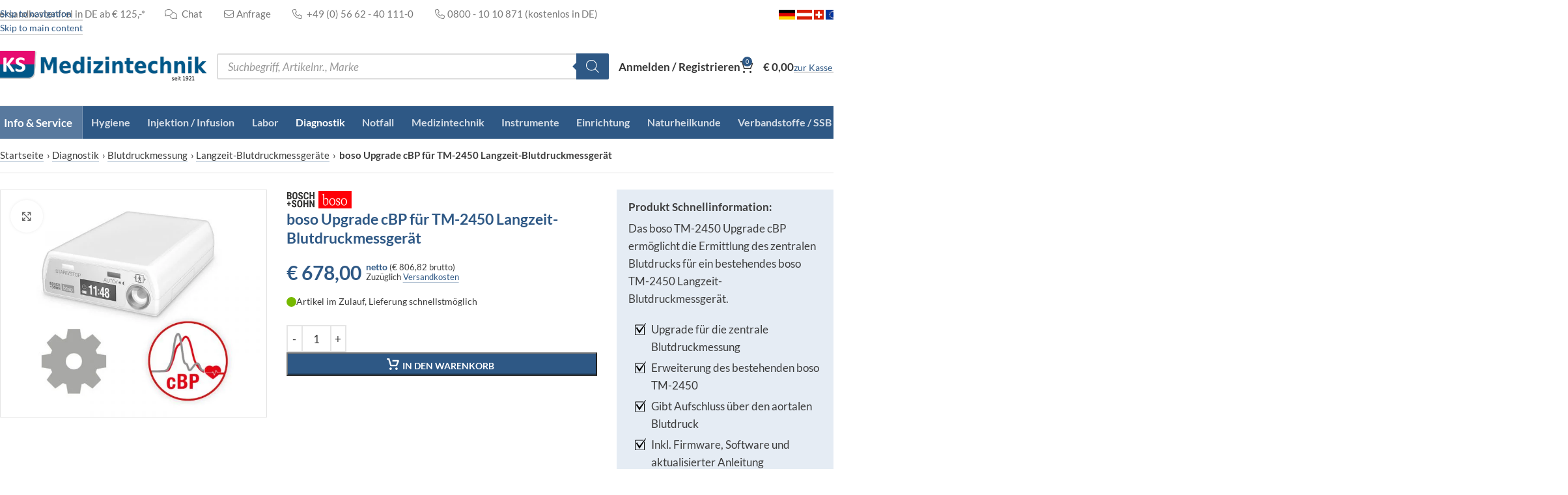

--- FILE ---
content_type: text/html; charset=utf-8
request_url: https://www.ksmedizintechnik.de/produkt/boso-upgrade-cbp-fuer-tm-2450-langzeit-blutdruckmessgeraet/
body_size: 109984
content:
<!DOCTYPE html>
<html lang="de">
<head>
	<meta charset="UTF-8">
<script type="text/javascript">
/* <![CDATA[ */
var gform;gform||(document.addEventListener("gform_main_scripts_loaded",function(){gform.scriptsLoaded=!0}),document.addEventListener("gform/theme/scripts_loaded",function(){gform.themeScriptsLoaded=!0}),window.addEventListener("DOMContentLoaded",function(){gform.domLoaded=!0}),gform={domLoaded:!1,scriptsLoaded:!1,themeScriptsLoaded:!1,isFormEditor:()=>"function"==typeof InitializeEditor,callIfLoaded:function(o){return!(!gform.domLoaded||!gform.scriptsLoaded||!gform.themeScriptsLoaded&&!gform.isFormEditor()||(gform.isFormEditor()&&console.warn("The use of gform.initializeOnLoaded() is deprecated in the form editor context and will be removed in Gravity Forms 3.1."),o(),0))},initializeOnLoaded:function(o){gform.callIfLoaded(o)||(document.addEventListener("gform_main_scripts_loaded",()=>{gform.scriptsLoaded=!0,gform.callIfLoaded(o)}),document.addEventListener("gform/theme/scripts_loaded",()=>{gform.themeScriptsLoaded=!0,gform.callIfLoaded(o)}),window.addEventListener("DOMContentLoaded",()=>{gform.domLoaded=!0,gform.callIfLoaded(o)}))},hooks:{action:{},filter:{}},addAction:function(o,r,e,t){gform.addHook("action",o,r,e,t)},addFilter:function(o,r,e,t){gform.addHook("filter",o,r,e,t)},doAction:function(o){gform.doHook("action",o,arguments)},applyFilters:function(o){return gform.doHook("filter",o,arguments)},removeAction:function(o,r){gform.removeHook("action",o,r)},removeFilter:function(o,r,e){gform.removeHook("filter",o,r,e)},addHook:function(o,r,e,t,n){null==gform.hooks[o][r]&&(gform.hooks[o][r]=[]);var d=gform.hooks[o][r];null==n&&(n=r+"_"+d.length),gform.hooks[o][r].push({tag:n,callable:e,priority:t=null==t?10:t})},doHook:function(r,o,e){var t;if(e=Array.prototype.slice.call(e,1),null!=gform.hooks[r][o]&&((o=gform.hooks[r][o]).sort(function(o,r){return o.priority-r.priority}),o.forEach(function(o){"function"!=typeof(t=o.callable)&&(t=window[t]),"action"==r?t.apply(null,e):e[0]=t.apply(null,e)})),"filter"==r)return e[0]},removeHook:function(o,r,t,n){var e;null!=gform.hooks[o][r]&&(e=(e=gform.hooks[o][r]).filter(function(o,r,e){return!!(null!=n&&n!=o.tag||null!=t&&t!=o.priority)}),gform.hooks[o][r]=e)}});
/* ]]> */
</script>

	<link rel="profile" href="https://gmpg.org/xfn/11">
	<link rel="pingback" href="https://www.ksmedizintechnik.de/xmlrpc.php">

	<meta name='robots' content='index, follow, max-image-preview:large, max-snippet:-1, max-video-preview:-1' />

<!-- Google Tag Manager for WordPress by gtm4wp.com -->
<script data-cfasync="false" data-pagespeed-no-defer>
	var gtm4wp_datalayer_name = "dataLayer";
	var dataLayer = dataLayer || [];
	const gtm4wp_use_sku_instead = 1;
	const gtm4wp_currency = 'EUR';
	const gtm4wp_product_per_impression = 0;
	const gtm4wp_clear_ecommerce = false;
	const gtm4wp_datalayer_max_timeout = 2000;
</script>
<!-- End Google Tag Manager for WordPress by gtm4wp.com -->
	<!-- This site is optimized with the Yoast SEO Premium plugin v26.7 (Yoast SEO v26.7) - https://yoast.com/wordpress/plugins/seo/ -->
	<title>boso Upgrade cBP für TM-2450 Langzeit-Blutdruckmessgerät | KS Medizintechnik</title>
	<meta name="description" content="Das boso TM-2450 Upgrade cBP ermöglicht die Ermittlung des zentralen Blutdrucks für ein bestehendes boso TM-2450 24-Std.-Blutdruckmessgerät. Hier günstig kaufen" />
	<link rel="canonical" href="https://www.ksmedizintechnik.de/produkt/boso-upgrade-cbp-fuer-tm-2450-langzeit-blutdruckmessgeraet/" />
	<meta property="og:locale" content="de_DE" />
	<meta property="og:type" content="product" />
	<meta property="og:title" content="boso Upgrade cBP für TM-2450 Langzeit-Blutdruckmessgerät" />
	<meta property="og:description" content="Das boso TM-2450 Upgrade cBP ermöglicht die Ermittlung des zentralen Blutdrucks für ein bestehendes boso TM-2450 24-Std.-Blutdruckmessgerät. Hier günstig kaufen" />
	<meta property="og:url" content="https://www.ksmedizintechnik.de/produkt/boso-upgrade-cbp-fuer-tm-2450-langzeit-blutdruckmessgeraet/" />
	<meta property="og:site_name" content="KS Medizintechnik" />
	<meta property="article:modified_time" content="2026-01-21T07:23:05+00:00" />
	<meta property="og:image" content="https://www.ksmedizintechnik.de/wp-content/uploads/509127.jpg" />
	<meta property="og:image:width" content="800" />
	<meta property="og:image:height" content="700" />
	<meta property="og:image:type" content="image/jpeg" />
	<meta name="twitter:card" content="summary_large_image" />
	<meta name="twitter:label1" content="Preis" />
	<meta name="twitter:data1" content="&euro;&nbsp;678,00" />
	<meta name="twitter:label2" content="Verfügbarkeit" />
	<meta name="twitter:data2" content="Auf Lager" />
	<script type="application/ld+json" class="yoast-schema-graph">{"@context":"https://schema.org","@graph":[{"@type":["WebPage","ItemPage"],"@id":"https://www.ksmedizintechnik.de/produkt/boso-upgrade-cbp-fuer-tm-2450-langzeit-blutdruckmessgeraet/","url":"https://www.ksmedizintechnik.de/produkt/boso-upgrade-cbp-fuer-tm-2450-langzeit-blutdruckmessgeraet/","name":"boso Upgrade cBP für TM-2450 Langzeit-Blutdruckmessgerät | KS Medizintechnik","isPartOf":{"@id":"https://www.ksmedizintechnik.de/#website"},"primaryImageOfPage":{"@id":"https://www.ksmedizintechnik.de/produkt/boso-upgrade-cbp-fuer-tm-2450-langzeit-blutdruckmessgeraet/#primaryimage"},"image":{"@id":"https://www.ksmedizintechnik.de/produkt/boso-upgrade-cbp-fuer-tm-2450-langzeit-blutdruckmessgeraet/#primaryimage"},"thumbnailUrl":"https://www.ksmedizintechnik.de/wp-content/uploads/509127.jpg","description":"Das boso TM-2450 Upgrade cBP ermöglicht die Ermittlung des zentralen Blutdrucks für ein bestehendes boso TM-2450 24-Std.-Blutdruckmessgerät. Hier günstig kaufen","breadcrumb":{"@id":"https://www.ksmedizintechnik.de/produkt/boso-upgrade-cbp-fuer-tm-2450-langzeit-blutdruckmessgeraet/#breadcrumb"},"inLanguage":"de","potentialAction":{"@type":"BuyAction","target":"https://www.ksmedizintechnik.de/produkt/boso-upgrade-cbp-fuer-tm-2450-langzeit-blutdruckmessgeraet/"}},{"@type":"ImageObject","inLanguage":"de","@id":"https://www.ksmedizintechnik.de/produkt/boso-upgrade-cbp-fuer-tm-2450-langzeit-blutdruckmessgeraet/#primaryimage","url":"https://www.ksmedizintechnik.de/wp-content/uploads/509127.jpg","contentUrl":"https://www.ksmedizintechnik.de/wp-content/uploads/509127.jpg","width":800,"height":700,"caption":"boso Upgrade cBP für TM-2450 Langzeit-Blutdruckmessgerät (Symbolbild)"},{"@type":"BreadcrumbList","@id":"https://www.ksmedizintechnik.de/produkt/boso-upgrade-cbp-fuer-tm-2450-langzeit-blutdruckmessgeraet/#breadcrumb","itemListElement":[{"@type":"ListItem","position":1,"name":"Startseite","item":"https://www.ksmedizintechnik.de/"},{"@type":"ListItem","position":2,"name":"Shop","item":"https://www.ksmedizintechnik.de/shop/"},{"@type":"ListItem","position":3,"name":"Diagnostik","item":"https://www.ksmedizintechnik.de/shop/diagnostik/"},{"@type":"ListItem","position":4,"name":"Blutdruckmessung","item":"https://www.ksmedizintechnik.de/shop/diagnostik/blutdruckmessung/"},{"@type":"ListItem","position":5,"name":"Langzeit-Blutdruckmessgeräte","item":"https://www.ksmedizintechnik.de/shop/diagnostik/blutdruckmessung/langzeitblutdruckmessgeraete/"},{"@type":"ListItem","position":6,"name":"boso Upgrade cBP für TM-2450 Langzeit-Blutdruckmessgerät"}]},{"@type":"WebSite","@id":"https://www.ksmedizintechnik.de/#website","url":"https://www.ksmedizintechnik.de/","name":"KS Medizintechnik","description":"Arztbedarf &amp; Praxisbedarf günstig kaufen","publisher":{"@id":"https://www.ksmedizintechnik.de/#organization"},"potentialAction":[{"@type":"SearchAction","target":{"@type":"EntryPoint","urlTemplate":"https://www.ksmedizintechnik.de/?s={search_term_string}"},"query-input":{"@type":"PropertyValueSpecification","valueRequired":true,"valueName":"search_term_string"}}],"inLanguage":"de"},{"@type":"Organization","@id":"https://www.ksmedizintechnik.de/#organization","name":"KS Medizintechnik","url":"https://www.ksmedizintechnik.de/","logo":{"@type":"ImageObject","inLanguage":"de","@id":"https://www.ksmedizintechnik.de/#/schema/logo/image/","url":"https://www.ksmedizintechnik.de/wp-content/uploads/logo-ks1921@2x.png","contentUrl":"https://www.ksmedizintechnik.de/wp-content/uploads/logo-ks1921@2x.png","width":657,"height":100,"caption":"KS Medizintechnik"},"image":{"@id":"https://www.ksmedizintechnik.de/#/schema/logo/image/"},"sameAs":["https://www.facebook.com/ksmedizintechnik","https://www.instagram.com/ksmedizintechnik/","https://www.youtube.com/c/KSMedizintechnikDE1921/"]}]}</script>
	<meta property="product:price:amount" content="678.00" />
	<meta property="product:price:currency" content="EUR" />
	<meta property="og:availability" content="instock" />
	<meta property="product:availability" content="instock" />
	<meta property="product:retailer_item_id" content="509127" />
	<meta property="product:condition" content="new" />
	<!-- / Yoast SEO Premium plugin. -->



<style id='wp-img-auto-sizes-contain-inline-css' type='text/css'>
img:is([sizes=auto i],[sizes^="auto," i]){contain-intrinsic-size:3000px 1500px}
/*# sourceURL=wp-img-auto-sizes-contain-inline-css */
</style>
<link data-minify="1" rel='stylesheet' id='jquery-ui-style-css' href='https://www.ksmedizintechnik.de/wp-content/cache/min/1/wp-content/themes/woodmart-child/css/jquery-ui-190.css?ver=1768571468' type='text/css' media='all' />
<link rel='stylesheet' id='wp-components-css' href='https://www.ksmedizintechnik.de/wp-includes/css/dist/components/style.min.css?ver=6.9' type='text/css' media='all' />
<link data-minify="1" rel='stylesheet' id='saved-addresses-block-index-css' href='https://www.ksmedizintechnik.de/wp-content/cache/min/1/wp-content/plugins/saved-addresses-for-woocommerce/blocks/build/style-index.css?ver=1768571468' type='text/css' media='all' />
<style id='safe-svg-svg-icon-style-inline-css' type='text/css'>
.safe-svg-cover{text-align:center}.safe-svg-cover .safe-svg-inside{display:inline-block;max-width:100%}.safe-svg-cover svg{fill:currentColor;height:100%;max-height:100%;max-width:100%;width:100%}

/*# sourceURL=https://www.ksmedizintechnik.de/wp-content/plugins/safe-svg/dist/safe-svg-block-frontend.css */
</style>
<link rel='stylesheet' id='woocommerce-wishlists-css' href='https://www.ksmedizintechnik.de/wp-content/plugins/woocommerce-wishlists/assets/css/woocommerce-wishlists.min.css?ver=2.3.9' type='text/css' media='all' />
<style id='woocommerce-inline-inline-css' type='text/css'>
.woocommerce form .form-row .required { visibility: visible; }
/*# sourceURL=woocommerce-inline-inline-css */
</style>
<link rel='stylesheet' id='wt-import-export-for-woo-css' href='https://www.ksmedizintechnik.de/wp-content/plugins/wt-import-export-for-woo/public/css/wt-import-export-for-woo-public.css?ver=1.1.4' type='text/css' media='all' />
<link data-minify="1" rel='stylesheet' id='wpcss-feather-css' href='https://www.ksmedizintechnik.de/wp-content/cache/min/1/wp-content/plugins/wpc-share-cart/assets/libs/feather/feather.css?ver=1768571468' type='text/css' media='all' />
<link data-minify="1" rel='stylesheet' id='wpcss-frontend-css' href='https://www.ksmedizintechnik.de/wp-content/cache/min/1/wp-content/plugins/wpc-share-cart/assets/css/frontend.css?ver=1768571468' type='text/css' media='all' />
<link rel='stylesheet' id='dgwt-wcas-style-css' href='https://www.ksmedizintechnik.de/wp-content/plugins/ajax-search-for-woocommerce-premium/assets/css/style.min.css?ver=1.32.2' type='text/css' media='all' />
<link data-minify="1" rel='stylesheet' id='borlabs-cookie-css' href='https://www.ksmedizintechnik.de/wp-content/cache/min/1/wp-content/cache/borlabs-cookie/borlabs-cookie_1_en.css?ver=1768571468' type='text/css' media='all' />
<link rel='stylesheet' id='iconic_cffv_styles-css' href='https://www.ksmedizintechnik.de/wp-content/plugins/iconic-woo-custom-fields-for-variations-premium/assets/frontend/css/main.min.css?ver=1.9.0' type='text/css' media='all' />
<link data-minify="1" rel='stylesheet' id='elementor-icons-css' href='https://www.ksmedizintechnik.de/wp-content/cache/min/1/wp-content/plugins/elementor/assets/lib/eicons/css/elementor-icons.min.css?ver=1768571468' type='text/css' media='all' />
<link rel='stylesheet' id='elementor-frontend-css' href='https://www.ksmedizintechnik.de/wp-content/uploads/elementor/css/custom-frontend.min.css?ver=1768849900' type='text/css' media='all' />
<link data-minify="1" rel='stylesheet' id='elementor-post-129602-css' href='https://www.ksmedizintechnik.de/wp-content/cache/min/1/wp-content/uploads/elementor/css/post-129602.css?ver=1768571468' type='text/css' media='all' />
<link rel='stylesheet' id='wd-style-base-css' href='https://www.ksmedizintechnik.de/wp-content/themes/woodmart/css/parts/base.min.css?ver=8.3.8' type='text/css' media='all' />
<link rel='stylesheet' id='wd-product-loop-base-css' href='https://www.ksmedizintechnik.de/wp-content/themes/woodmart/css/parts/woo-product-loop-base.min.css?ver=8.3.8' type='text/css' media='all' />
<link rel='stylesheet' id='wd-woo-mod-variation-form-single-css' href='https://www.ksmedizintechnik.de/wp-content/themes/woodmart/css/parts/woo-mod-variation-form-single.min.css?ver=8.3.8' type='text/css' media='all' />
<link rel='stylesheet' id='wd-woo-mod-variation-form-css' href='https://www.ksmedizintechnik.de/wp-content/themes/woodmart/css/parts/woo-mod-variation-form.min.css?ver=8.3.8' type='text/css' media='all' />
<link rel='stylesheet' id='wd-helpers-wpb-elem-css' href='https://www.ksmedizintechnik.de/wp-content/themes/woodmart/css/parts/helpers-wpb-elem.min.css?ver=8.3.8' type='text/css' media='all' />
<link rel='stylesheet' id='wd-woo-paypal-payments-css' href='https://www.ksmedizintechnik.de/wp-content/themes/woodmart/css/parts/int-woo-paypal-payments.min.css?ver=8.3.8' type='text/css' media='all' />
<link rel='stylesheet' id='wd-elementor-base-css' href='https://www.ksmedizintechnik.de/wp-content/themes/woodmart/css/parts/int-elem-base.min.css?ver=8.3.8' type='text/css' media='all' />
<link rel='stylesheet' id='wd-elementor-pro-base-css' href='https://www.ksmedizintechnik.de/wp-content/themes/woodmart/css/parts/int-elementor-pro.min.css?ver=8.3.8' type='text/css' media='all' />
<link rel='stylesheet' id='wd-woocommerce-base-css' href='https://www.ksmedizintechnik.de/wp-content/themes/woodmart/css/parts/woocommerce-base.min.css?ver=8.3.8' type='text/css' media='all' />
<link rel='stylesheet' id='wd-mod-star-rating-css' href='https://www.ksmedizintechnik.de/wp-content/themes/woodmart/css/parts/mod-star-rating.min.css?ver=8.3.8' type='text/css' media='all' />
<link rel='stylesheet' id='wd-woocommerce-block-notices-css' href='https://www.ksmedizintechnik.de/wp-content/themes/woodmart/css/parts/woo-mod-block-notices.min.css?ver=8.3.8' type='text/css' media='all' />
<link rel='stylesheet' id='wd-woo-mod-quantity-css' href='https://www.ksmedizintechnik.de/wp-content/themes/woodmart/css/parts/woo-mod-quantity.min.css?ver=8.3.8' type='text/css' media='all' />
<link rel='stylesheet' id='wd-woo-single-prod-el-base-css' href='https://www.ksmedizintechnik.de/wp-content/themes/woodmart/css/parts/woo-single-prod-el-base.min.css?ver=8.3.8' type='text/css' media='all' />
<link rel='stylesheet' id='wd-woo-mod-stock-status-css' href='https://www.ksmedizintechnik.de/wp-content/themes/woodmart/css/parts/woo-mod-stock-status.min.css?ver=8.3.8' type='text/css' media='all' />
<link rel='stylesheet' id='wd-woo-mod-shop-attributes-css' href='https://www.ksmedizintechnik.de/wp-content/themes/woodmart/css/parts/woo-mod-shop-attributes.min.css?ver=8.3.8' type='text/css' media='all' />
<link data-minify="1" rel='stylesheet' id='child-style-css' href='https://www.ksmedizintechnik.de/wp-content/cache/min/1/wp-content/themes/woodmart-child/style.css?ver=1768571468' type='text/css' media='all' />
<link rel='stylesheet' id='wd-header-base-css' href='https://www.ksmedizintechnik.de/wp-content/themes/woodmart/css/parts/header-base.min.css?ver=8.3.8' type='text/css' media='all' />
<link rel='stylesheet' id='wd-mod-tools-css' href='https://www.ksmedizintechnik.de/wp-content/themes/woodmart/css/parts/mod-tools.min.css?ver=8.3.8' type='text/css' media='all' />
<link rel='stylesheet' id='wd-header-elements-base-css' href='https://www.ksmedizintechnik.de/wp-content/themes/woodmart/css/parts/header-el-base.min.css?ver=8.3.8' type='text/css' media='all' />
<link rel='stylesheet' id='wd-woo-mod-login-form-css' href='https://www.ksmedizintechnik.de/wp-content/themes/woodmart/css/parts/woo-mod-login-form.min.css?ver=8.3.8' type='text/css' media='all' />
<link rel='stylesheet' id='wd-header-my-account-css' href='https://www.ksmedizintechnik.de/wp-content/themes/woodmart/css/parts/header-el-my-account.min.css?ver=8.3.8' type='text/css' media='all' />
<link rel='stylesheet' id='wd-header-cart-side-css' href='https://www.ksmedizintechnik.de/wp-content/themes/woodmart/css/parts/header-el-cart-side.min.css?ver=8.3.8' type='text/css' media='all' />
<link rel='stylesheet' id='wd-header-cart-css' href='https://www.ksmedizintechnik.de/wp-content/themes/woodmart/css/parts/header-el-cart.min.css?ver=8.3.8' type='text/css' media='all' />
<link rel='stylesheet' id='wd-widget-shopping-cart-css' href='https://www.ksmedizintechnik.de/wp-content/themes/woodmart/css/parts/woo-widget-shopping-cart.min.css?ver=8.3.8' type='text/css' media='all' />
<link rel='stylesheet' id='wd-widget-product-list-css' href='https://www.ksmedizintechnik.de/wp-content/themes/woodmart/css/parts/woo-widget-product-list.min.css?ver=8.3.8' type='text/css' media='all' />
<link rel='stylesheet' id='wd-button-css' href='https://www.ksmedizintechnik.de/wp-content/themes/woodmart/css/parts/el-button.min.css?ver=8.3.8' type='text/css' media='all' />
<link rel='stylesheet' id='wd-header-mobile-nav-dropdown-css' href='https://www.ksmedizintechnik.de/wp-content/themes/woodmart/css/parts/header-el-mobile-nav-dropdown.min.css?ver=8.3.8' type='text/css' media='all' />
<link rel='stylesheet' id='wd-header-categories-nav-css' href='https://www.ksmedizintechnik.de/wp-content/themes/woodmart/css/parts/header-el-category-nav.min.css?ver=8.3.8' type='text/css' media='all' />
<link rel='stylesheet' id='wd-mod-nav-vertical-css' href='https://www.ksmedizintechnik.de/wp-content/themes/woodmart/css/parts/mod-nav-vertical.min.css?ver=8.3.8' type='text/css' media='all' />
<link rel='stylesheet' id='wd-mod-nav-vertical-design-default-css' href='https://www.ksmedizintechnik.de/wp-content/themes/woodmart/css/parts/mod-nav-vertical-design-default.min.css?ver=8.3.8' type='text/css' media='all' />
<link rel='stylesheet' id='wd-brands-css' href='https://www.ksmedizintechnik.de/wp-content/themes/woodmart/css/parts/el-brand.min.css?ver=8.3.8' type='text/css' media='all' />
<link rel='stylesheet' id='wd-brands-style-bordered-css' href='https://www.ksmedizintechnik.de/wp-content/themes/woodmart/css/parts/el-brand-style-bordered.min.css?ver=8.3.8' type='text/css' media='all' />
<link rel='stylesheet' id='wd-mod-nav-menu-label-css' href='https://www.ksmedizintechnik.de/wp-content/themes/woodmart/css/parts/mod-nav-menu-label.min.css?ver=8.3.8' type='text/css' media='all' />
<link rel='stylesheet' id='wd-woo-single-prod-predefined-css' href='https://www.ksmedizintechnik.de/wp-content/themes/woodmart/css/parts/woo-single-prod-predefined.min.css?ver=8.3.8' type='text/css' media='all' />
<link rel='stylesheet' id='wd-woo-single-prod-and-quick-view-predefined-css' href='https://www.ksmedizintechnik.de/wp-content/themes/woodmart/css/parts/woo-single-prod-and-quick-view-predefined.min.css?ver=8.3.8' type='text/css' media='all' />
<link rel='stylesheet' id='wd-woo-single-prod-el-tabs-predefined-css' href='https://www.ksmedizintechnik.de/wp-content/themes/woodmart/css/parts/woo-single-prod-el-tabs-predefined.min.css?ver=8.3.8' type='text/css' media='all' />
<link rel='stylesheet' id='wd-woo-single-prod-el-gallery-css' href='https://www.ksmedizintechnik.de/wp-content/themes/woodmart/css/parts/woo-single-prod-el-gallery.min.css?ver=8.3.8' type='text/css' media='all' />
<link rel='stylesheet' id='wd-swiper-css' href='https://www.ksmedizintechnik.de/wp-content/themes/woodmart/css/parts/lib-swiper.min.css?ver=8.3.8' type='text/css' media='all' />
<link rel='stylesheet' id='wd-swiper-arrows-css' href='https://www.ksmedizintechnik.de/wp-content/themes/woodmart/css/parts/lib-swiper-arrows.min.css?ver=8.3.8' type='text/css' media='all' />
<link rel='stylesheet' id='wd-photoswipe-css' href='https://www.ksmedizintechnik.de/wp-content/themes/woodmart/css/parts/lib-photoswipe.min.css?ver=8.3.8' type='text/css' media='all' />
<link rel='stylesheet' id='wd-tabs-css' href='https://www.ksmedizintechnik.de/wp-content/themes/woodmart/css/parts/el-tabs.min.css?ver=8.3.8' type='text/css' media='all' />
<link rel='stylesheet' id='wd-woo-single-prod-el-tabs-opt-layout-tabs-css' href='https://www.ksmedizintechnik.de/wp-content/themes/woodmart/css/parts/woo-single-prod-el-tabs-opt-layout-tabs.min.css?ver=8.3.8' type='text/css' media='all' />
<link rel='stylesheet' id='wd-accordion-css' href='https://www.ksmedizintechnik.de/wp-content/themes/woodmart/css/parts/el-accordion.min.css?ver=8.3.8' type='text/css' media='all' />
<link rel='stylesheet' id='wd-accordion-elem-wpb-css' href='https://www.ksmedizintechnik.de/wp-content/themes/woodmart/css/parts/el-accordion-wpb-elem.min.css?ver=8.3.8' type='text/css' media='all' />
<link rel='stylesheet' id='wd-bordered-product-css' href='https://www.ksmedizintechnik.de/wp-content/themes/woodmart/css/parts/woo-opt-bordered-product.min.css?ver=8.3.8' type='text/css' media='all' />
<link rel='stylesheet' id='wd-product-loop-css' href='https://www.ksmedizintechnik.de/wp-content/themes/woodmart/css/parts/woo-product-loop.min.css?ver=8.3.8' type='text/css' media='all' />
<link rel='stylesheet' id='wd-woo-mod-add-btn-replace-css' href='https://www.ksmedizintechnik.de/wp-content/themes/woodmart/css/parts/woo-mod-add-btn-replace.min.css?ver=8.3.8' type='text/css' media='all' />
<link rel='stylesheet' id='wd-mod-more-description-css' href='https://www.ksmedizintechnik.de/wp-content/themes/woodmart/css/parts/mod-more-description.min.css?ver=8.3.8' type='text/css' media='all' />
<link rel='stylesheet' id='wd-categories-loop-replace-title-css' href='https://www.ksmedizintechnik.de/wp-content/themes/woodmart/css/parts/woo-categories-loop-replace-title-old.min.css?ver=8.3.8' type='text/css' media='all' />
<link rel='stylesheet' id='wd-woo-categories-loop-css' href='https://www.ksmedizintechnik.de/wp-content/themes/woodmart/css/parts/woo-categories-loop.min.css?ver=8.3.8' type='text/css' media='all' />
<link rel='stylesheet' id='wd-categories-loop-css' href='https://www.ksmedizintechnik.de/wp-content/themes/woodmart/css/parts/woo-categories-loop-old.min.css?ver=8.3.8' type='text/css' media='all' />
<link rel='stylesheet' id='wd-sticky-loader-css' href='https://www.ksmedizintechnik.de/wp-content/themes/woodmart/css/parts/mod-sticky-loader.min.css?ver=8.3.8' type='text/css' media='all' />
<link rel='stylesheet' id='wd-footer-base-css' href='https://www.ksmedizintechnik.de/wp-content/themes/woodmart/css/parts/footer-base.min.css?ver=8.3.8' type='text/css' media='all' />
<link rel='stylesheet' id='wd-scroll-top-css' href='https://www.ksmedizintechnik.de/wp-content/themes/woodmart/css/parts/opt-scrolltotop.min.css?ver=8.3.8' type='text/css' media='all' />
<link rel='stylesheet' id='wd-wd-search-form-css' href='https://www.ksmedizintechnik.de/wp-content/themes/woodmart/css/parts/wd-search-form.min.css?ver=8.3.8' type='text/css' media='all' />
<link rel='stylesheet' id='wd-wd-search-results-css' href='https://www.ksmedizintechnik.de/wp-content/themes/woodmart/css/parts/wd-search-results.min.css?ver=8.3.8' type='text/css' media='all' />
<link rel='stylesheet' id='wd-wd-search-dropdown-css' href='https://www.ksmedizintechnik.de/wp-content/themes/woodmart/css/parts/wd-search-dropdown.min.css?ver=8.3.8' type='text/css' media='all' />
<link rel='stylesheet' id='wd-header-my-account-sidebar-css' href='https://www.ksmedizintechnik.de/wp-content/themes/woodmart/css/parts/header-el-my-account-sidebar.min.css?ver=8.3.8' type='text/css' media='all' />
<link rel='stylesheet' id='wd-sticky-add-to-cart-css' href='https://www.ksmedizintechnik.de/wp-content/themes/woodmart/css/parts/woo-opt-sticky-add-to-cart.min.css?ver=8.3.8' type='text/css' media='all' />
<link rel='stylesheet' id='wd-woo-mod-quantity-overlap-css' href='https://www.ksmedizintechnik.de/wp-content/themes/woodmart/css/parts/woo-mod-quantity-overlap.min.css?ver=8.3.8' type='text/css' media='all' />
<link rel='stylesheet' id='wd-bottom-toolbar-css' href='https://www.ksmedizintechnik.de/wp-content/themes/woodmart/css/parts/opt-bottom-toolbar.min.css?ver=8.3.8' type='text/css' media='all' />
<style id='rocket-lazyload-inline-css' type='text/css'>
.rll-youtube-player{position:relative;padding-bottom:56.23%;height:0;overflow:hidden;max-width:100%;}.rll-youtube-player:focus-within{outline: 2px solid currentColor;outline-offset: 5px;}.rll-youtube-player iframe{position:absolute;top:0;left:0;width:100%;height:100%;z-index:100;background:0 0}.rll-youtube-player img{bottom:0;display:block;left:0;margin:auto;max-width:100%;width:100%;position:absolute;right:0;top:0;border:none;height:auto;-webkit-transition:.4s all;-moz-transition:.4s all;transition:.4s all}.rll-youtube-player img:hover{-webkit-filter:brightness(75%)}.rll-youtube-player .play{height:100%;width:100%;left:0;top:0;position:absolute;background:url(https://www.ksmedizintechnik.de/wp-content/plugins/wp-rocket/assets/img/youtube.png) no-repeat center;background-color: transparent !important;cursor:pointer;border:none;}
/*# sourceURL=rocket-lazyload-inline-css */
</style>
<script type="text/javascript" src="https://www.ksmedizintechnik.de/wp-includes/js/jquery/jquery.min.js?ver=3.7.1" id="jquery-core-js"></script>
<script type="text/javascript" src="https://www.ksmedizintechnik.de/wp-includes/js/jquery/jquery-migrate.min.js?ver=3.4.1" id="jquery-migrate-js"></script>
<script type="text/javascript" id="jquery-js-after">
/* <![CDATA[ */
if (typeof (window.wpfReadyList) == "undefined") {
			var v = jQuery.fn.jquery;
			if (v && parseInt(v) >= 3 && window.self === window.top) {
				var readyList=[];
				window.originalReadyMethod = jQuery.fn.ready;
				jQuery.fn.ready = function(){
					if(arguments.length && arguments.length > 0 && typeof arguments[0] === "function") {
						readyList.push({"c": this, "a": arguments});
					}
					return window.originalReadyMethod.apply( this, arguments );
				};
				window.wpfReadyList = readyList;
			}}
//# sourceURL=jquery-js-after
/* ]]> */
</script>
<script type="text/javascript" src="https://www.ksmedizintechnik.de/wp-content/plugins/woocommerce/assets/js/zoom/jquery.zoom.min.js?ver=1.7.21-wc.10.4.3" id="wc-zoom-js" defer="defer" data-wp-strategy="defer"></script>
<script type="text/javascript" id="wc-single-product-js-extra">
/* <![CDATA[ */
var wc_single_product_params = {"i18n_required_rating_text":"Bitte w\u00e4hlen Sie eine Bewertung","i18n_rating_options":["1 von 5\u00a0Sternen","2 von 5\u00a0Sternen","3 von 5\u00a0Sternen","4 von 5\u00a0Sternen","5 von 5\u00a0Sternen"],"i18n_product_gallery_trigger_text":"Bildergalerie im Vollbildmodus anzeigen","review_rating_required":"yes","flexslider":{"rtl":false,"animation":"slide","smoothHeight":true,"directionNav":false,"controlNav":"thumbnails","slideshow":false,"animationSpeed":500,"animationLoop":false,"allowOneSlide":false},"zoom_enabled":"","zoom_options":[],"photoswipe_enabled":"","photoswipe_options":{"shareEl":false,"closeOnScroll":false,"history":false,"hideAnimationDuration":0,"showAnimationDuration":0},"flexslider_enabled":""};
//# sourceURL=wc-single-product-js-extra
/* ]]> */
</script>
<script type="text/javascript" src="https://www.ksmedizintechnik.de/wp-content/plugins/woocommerce/assets/js/frontend/single-product.min.js?ver=10.4.3" id="wc-single-product-js" defer="defer" data-wp-strategy="defer"></script>
<script type="text/javascript" src="https://www.ksmedizintechnik.de/wp-content/plugins/woocommerce/assets/js/jquery-blockui/jquery.blockUI.min.js?ver=2.7.0-wc.10.4.3" id="wc-jquery-blockui-js" defer="defer" data-wp-strategy="defer"></script>
<script type="text/javascript" src="https://www.ksmedizintechnik.de/wp-content/plugins/woocommerce/assets/js/js-cookie/js.cookie.min.js?ver=2.1.4-wc.10.4.3" id="wc-js-cookie-js" defer="defer" data-wp-strategy="defer"></script>
<script type="text/javascript" id="woocommerce-js-extra">
/* <![CDATA[ */
var woocommerce_params = {"ajax_url":"/wp-admin/admin-ajax.php","wc_ajax_url":"/?wc-ajax=%%endpoint%%","i18n_password_show":"Passwort anzeigen","i18n_password_hide":"Passwort ausblenden"};
//# sourceURL=woocommerce-js-extra
/* ]]> */
</script>
<script type="text/javascript" src="https://www.ksmedizintechnik.de/wp-content/plugins/woocommerce/assets/js/frontend/woocommerce.min.js?ver=10.4.3" id="woocommerce-js" defer="defer" data-wp-strategy="defer"></script>
<script type="text/javascript" id="borlabs-cookie-prioritize-js-extra">
/* <![CDATA[ */
var borlabsCookiePrioritized = {"domain":"www.ksmedizintechnik.de","path":"/","version":"12","bots":"1","optInJS":{"marketing":{"google-tag-manager":"[base64]/[base64]","google-ads":"[base64]"}}};
//# sourceURL=borlabs-cookie-prioritize-js-extra
/* ]]> */
</script>
<script type="text/javascript" src="https://www.ksmedizintechnik.de/wp-content/plugins/borlabs-cookie/assets/javascript/borlabs-cookie-prioritize.min.js?ver=2.2.54" id="borlabs-cookie-prioritize-js"></script>
<script type="text/javascript" src="https://www.ksmedizintechnik.de/wp-content/themes/woodmart/js/libs/device.min.js?ver=8.3.8" id="wd-device-library-js"></script>
<script type="text/javascript" src="https://www.ksmedizintechnik.de/wp-content/themes/woodmart/js/scripts/global/scrollBar.min.js?ver=8.3.8" id="wd-scrollbar-js"></script>
<script data-minify="1" type="text/javascript" src="https://www.ksmedizintechnik.de/wp-content/cache/min/1/wp-content/plugins/timed-content/js/timed-content.js?ver=1768571468" id="timed-content_js-js"></script>

<!-- This website runs the Product Feed PRO for WooCommerce by AdTribes.io plugin - version woocommercesea_option_installed_version -->
<link data-minify="1" href="https://www.ksmedizintechnik.de/wp-content/cache/min/1/wp-content/themes/woodmart-child/css/fontawesome.min.css?ver=1768571468" rel="stylesheet">

<!-- Google Tag Manager for WordPress by gtm4wp.com -->
<!-- GTM Container placement set to off -->
<script data-cfasync="false" data-pagespeed-no-defer>
	var dataLayer_content = {"cartContent":{"totals":{"applied_coupons":[],"discount_total":0,"subtotal":0,"total":0},"items":[]},"productRatingCounts":[],"productAverageRating":0,"productReviewCount":0,"productType":"simple","productIsVariable":0};
	dataLayer.push( dataLayer_content );
</script>
<script data-cfasync="false" data-pagespeed-no-defer>
	console.warn && console.warn("[GTM4WP] Google Tag Manager container code placement set to OFF !!!");
	console.warn && console.warn("[GTM4WP] Data layer codes are active but GTM container must be loaded using custom coding !!!");
</script>
<!-- End Google Tag Manager for WordPress by gtm4wp.com --><style type="text/css">dd ul.bulleted {  float:none;clear:both; }</style><style type="text/css">.shipping-calculator-form { display: block !important; }a.shipping-calculator-button { pointer-events: none; cursor: default; }</style>		<style>
			.dgwt-wcas-ico-magnifier,.dgwt-wcas-ico-magnifier-handler{max-width:20px}.dgwt-wcas-search-wrapp .dgwt-wcas-sf-wrapp .dgwt-wcas-search-submit::before{border-color:transparent #2e5885}.dgwt-wcas-search-wrapp .dgwt-wcas-sf-wrapp .dgwt-wcas-search-submit:hover::before,.dgwt-wcas-search-wrapp .dgwt-wcas-sf-wrapp .dgwt-wcas-search-submit:focus::before{border-right-color:#2e5885}.dgwt-wcas-search-wrapp .dgwt-wcas-sf-wrapp .dgwt-wcas-search-submit,.dgwt-wcas-om-bar .dgwt-wcas-om-return{background-color:#2e5885}.dgwt-wcas-search-wrapp .dgwt-wcas-ico-magnifier,.dgwt-wcas-search-wrapp .dgwt-wcas-sf-wrapp .dgwt-wcas-search-submit svg path,.dgwt-wcas-om-bar .dgwt-wcas-om-return svg path{}.dgwt-wcas-suggestions-wrapp,.dgwt-wcas-details-wrapp{background-color:#fff}.dgwt-wcas-suggestion-selected{background-color:#f7f7f7}.dgwt-wcas-st strong,.dgwt-wcas-sd strong{color:#3c3c3c}		</style>
		<meta name="theme-color" content="rgb(46,88,133)">					<meta name="viewport" content="width=device-width, initial-scale=1">
											<link rel="preload" as="font" href="https://www.ksmedizintechnik.de/wp-content/themes/woodmart/fonts/woodmart-font-1-400.woff2?v=8.3.8" type="font/woff2" crossorigin>
						<noscript><style>.woocommerce-product-gallery{ opacity: 1 !important; }</style></noscript>
	<meta name="generator" content="Elementor 3.34.1; features: additional_custom_breakpoints; settings: css_print_method-external, google_font-enabled, font_display-auto">
<!-- Google Tag Manager -->
<script>if('0'==='1'){(function(w,d,s,l,i){w[l]=w[l]||[];w[l].push({"gtm.start":
new Date().getTime(),event:"gtm.js"});var f=d.getElementsByTagName(s)[0],
j=d.createElement(s),dl=l!="dataLayer"?"&l="+l:"";j.async=true;j.src=
"https://www.googletagmanager.com/gtm.js?id="+i+dl;f.parentNode.insertBefore(j,f);
})(window,document,"script","dataLayer","GTM-N9SXH7L");}</script>
<!-- End Google Tag Manager --><script>
if('0' === '1') {
    window.dataLayer = window.dataLayer || [];
    function gtag(){dataLayer.push(arguments);}
    gtag('consent', 'default', {
       'ad_storage': 'denied',
       'analytics_storage': 'denied'
    });
    gtag("js", new Date());

    gtag("config", "AW-845355436");

    (function (w, d, s, i) {
    var f = d.getElementsByTagName(s)[0],
        j = d.createElement(s);
    j.async = true;
    j.src =
        "https://www.googletagmanager.com/gtag/js?id=" + i;
    f.parentNode.insertBefore(j, f);
    })(window, document, "script", "AW-845355436");
}
</script>			<style>
				.e-con.e-parent:nth-of-type(n+4):not(.e-lazyloaded):not(.e-no-lazyload),
				.e-con.e-parent:nth-of-type(n+4):not(.e-lazyloaded):not(.e-no-lazyload) * {
					background-image: none !important;
				}
				@media screen and (max-height: 1024px) {
					.e-con.e-parent:nth-of-type(n+3):not(.e-lazyloaded):not(.e-no-lazyload),
					.e-con.e-parent:nth-of-type(n+3):not(.e-lazyloaded):not(.e-no-lazyload) * {
						background-image: none !important;
					}
				}
				@media screen and (max-height: 640px) {
					.e-con.e-parent:nth-of-type(n+2):not(.e-lazyloaded):not(.e-no-lazyload),
					.e-con.e-parent:nth-of-type(n+2):not(.e-lazyloaded):not(.e-no-lazyload) * {
						background-image: none !important;
					}
				}
			</style>
			<link rel="icon" href="https://www.ksmedizintechnik.de/wp-content/uploads/cropped-favicon_ksmedizintechnik-2-32x32.png" sizes="32x32" />
<link rel="icon" href="https://www.ksmedizintechnik.de/wp-content/uploads/cropped-favicon_ksmedizintechnik-2-192x192.png" sizes="192x192" />
<link rel="apple-touch-icon" href="https://www.ksmedizintechnik.de/wp-content/uploads/cropped-favicon_ksmedizintechnik-2-180x180.png" />
<meta name="msapplication-TileImage" content="https://www.ksmedizintechnik.de/wp-content/uploads/cropped-favicon_ksmedizintechnik-2-270x270.png" />
<script src="https://stream.ksmedizintechnik.de/scripts/4LpcFMjytUuV89k4JnbHdZhClRuvk8QKp2edrSIZ5qYABsEzPXUMK33Di69eWlIy.js"  defer></script>
    <style>
		
		</style>			<style id="wd-style-default_header-css" data-type="wd-style-default_header">
				:root{
	--wd-top-bar-h: 42px;
	--wd-top-bar-sm-h: .00001px;
	--wd-top-bar-sticky-h: 40px;
	--wd-top-bar-brd-w: .00001px;

	--wd-header-general-h: 120px;
	--wd-header-general-sm-h: 80px;
	--wd-header-general-sticky-h: 120px;
	--wd-header-general-brd-w: 1px;

	--wd-header-bottom-h: 50px;
	--wd-header-bottom-sm-h: .00001px;
	--wd-header-bottom-sticky-h: 50px;
	--wd-header-bottom-brd-w: .00001px;

	--wd-header-clone-h: .00001px;

	--wd-header-brd-w: calc(var(--wd-top-bar-brd-w) + var(--wd-header-general-brd-w) + var(--wd-header-bottom-brd-w));
	--wd-header-h: calc(var(--wd-top-bar-h) + var(--wd-header-general-h) + var(--wd-header-bottom-h) + var(--wd-header-brd-w));
	--wd-header-sticky-h: calc(var(--wd-top-bar-sticky-h) + var(--wd-header-general-sticky-h) + var(--wd-header-bottom-sticky-h) + var(--wd-header-clone-h) + var(--wd-header-brd-w));
	--wd-header-sm-h: calc(var(--wd-top-bar-sm-h) + var(--wd-header-general-sm-h) + var(--wd-header-bottom-sm-h) + var(--wd-header-brd-w));
}

.whb-top-bar .wd-dropdown {
	margin-top: 0px;
}

.whb-top-bar .wd-dropdown:after {
	height: 11px;
}

.whb-sticked .whb-top-bar .wd-dropdown:not(.sub-sub-menu) {
	margin-top: -1px;
}

.whb-sticked .whb-top-bar .wd-dropdown:not(.sub-sub-menu):after {
	height: 10px;
}

.whb-sticked .whb-general-header .wd-dropdown:not(.sub-sub-menu) {
	margin-top: 39px;
}

.whb-sticked .whb-general-header .wd-dropdown:not(.sub-sub-menu):after {
	height: 50px;
}


:root:has(.whb-general-header.whb-border-boxed) {
	--wd-header-general-brd-w: .00001px;
}

@media (max-width: 1024px) {
:root:has(.whb-general-header.whb-hidden-mobile) {
	--wd-header-general-brd-w: .00001px;
}
}


.whb-header-bottom .wd-dropdown {
	margin-top: 4px;
}

.whb-header-bottom .wd-dropdown:after {
	height: 15px;
}

.whb-sticked .whb-header-bottom .wd-dropdown:not(.sub-sub-menu) {
	margin-top: 4px;
}

.whb-sticked .whb-header-bottom .wd-dropdown:not(.sub-sub-menu):after {
	height: 15px;
}


		
.whb-top-bar {
	background-color: rgba(255, 255, 255, 1);
}

.whb-general-header {
	border-color: rgba(129, 129, 129, 0.2);border-bottom-width: 1px;border-bottom-style: solid;
}

.whb-header-bottom {
	background-color: rgba(46, 88, 133, 1);
}
			</style>
						<style id="wd-style-theme_settings_default-css" data-type="wd-style-theme_settings_default">
				@font-face {
	font-weight: normal;
	font-style: normal;
	font-family: "woodmart-font";
	src: url("//www.ksmedizintechnik.de/wp-content/themes/woodmart/fonts/woodmart-font-1-400.woff2?v=8.3.8") format("woff2");
	font-display:block;
}

:root {
	--wd-text-font: "MyLato", Arial, Helvetica, sans-serif;
	--wd-text-font-weight: 400;
	--wd-text-color: rgb(60,60,60);
	--wd-text-font-size: 17px;
	--wd-title-font: "MyLato", Arial, Helvetica, sans-serif;
	--wd-title-font-weight: 700;
	--wd-title-color: rgb(60,60,60);
	--wd-entities-title-font: "MyLato", Arial, Helvetica, sans-serif;
	--wd-entities-title-font-weight: 700;
	--wd-entities-title-color: rgb(60,60,60);
	--wd-entities-title-color-hover: rgb(51 51 51 / 65%);
	--wd-alternative-font: "MyLato", Arial, Helvetica, sans-serif;
	--wd-widget-title-font: "MyLato", Arial, Helvetica, sans-serif;
	--wd-widget-title-font-weight: 700;
	--wd-widget-title-transform: none;
	--wd-widget-title-color: rgb(60,60,60);
	--wd-widget-title-font-size: 19px;
	--wd-header-el-font: "MyLato", Arial, Helvetica, sans-serif;
	--wd-header-el-font-weight: 700;
	--wd-header-el-transform: none;
	--wd-header-el-font-size: 17px;
	--wd-otl-style: dotted;
	--wd-otl-width: 2px;
	--wd-primary-color: rgb(46,88,133);
	--wd-alternative-color: rgb(229,0,125);
	--btn-default-bgcolor: rgb(46,88,133);
	--btn-default-bgcolor-hover: rgba(46,88,133,0.8);
	--btn-accented-bgcolor: rgb(46,88,133);
	--btn-accented-bgcolor-hover: rgba(46,88,133,0.8);
	--wd-form-brd-width: 2px;
	--notices-success-bg: #459647;
	--notices-success-color: #fff;
	--notices-warning-bg: #E0B252;
	--notices-warning-color: rgb(0,0,0);
	--wd-link-color: rgb(46,88,133);
	--wd-link-color-hover: rgb(229,0,125);
	--wd-sticky-btn-height: 95px;
}
.wd-age-verify-wrap {
	--wd-popup-width: 500px;
}
.wd-popup.wd-promo-popup {
	background-color: #111111;
	background-image: none;
	background-repeat: no-repeat;
	background-size: contain;
	background-position: left center;
}
.wd-promo-popup-wrap {
	--wd-popup-width: 800px;
}
:is(.woodmart-woocommerce-layered-nav, .wd-product-category-filter) .wd-scroll-content {
	max-height: 280px;
}
.wd-page-title .wd-page-title-bg img {
	object-position: center center;
}
h2 {
	font-family: "MyLato", Arial, Helvetica, sans-serif;
	font-size: 23px;
}
h3 {
	font-family: "MyLato", Arial, Helvetica, sans-serif;
	font-size: 20px;
}
.mfp-wrap.wd-popup-quick-view-wrap {
	--wd-popup-width: 920px;
}

@media (max-width: 1024px) {
	:root {
		--wd-text-font-size: 17px;
	--wd-widget-title-font-size: 19px;
	--wd-header-el-font-size: 17px;
	--wd-sticky-btn-height: 95px;
	}
	h2 {
		font-size: 23px;
	}
	h3 {
		font-size: 20px;
	}

}

@media (max-width: 768.98px) {
	:root {
		--wd-text-font-size: 16px;
	--wd-widget-title-font-size: 18px;
	--wd-header-el-font-size: 16px;
	--wd-sticky-btn-height: 42px;
	}
	h2 {
		font-size: 22px;
	}
	h3 {
		font-size: 19px;
	}

}
:root{
--wd-container-w: 1570px;
--wd-form-brd-radius: 0px;
--btn-default-color: #fff;
--btn-default-color-hover: #fff;
--btn-accented-color: #fff;
--btn-accented-color-hover: #fff;
--btn-default-bottom-active: -1px;
--btn-default-brd-radius: 0px;
--btn-default-box-shadow: inset 0 -2px 0 rgba(0, 0, 0, .15);
--btn-default-box-shadow-hover: inset 0 -2px 0 rgba(0, 0, 0, .15);
--btn-accented-bottom-active: -1px;
--btn-accented-brd-radius: 0px;
--btn-accented-box-shadow: inset 0 -2px 0 rgba(0, 0, 0, .15);
--btn-accented-box-shadow-hover: inset 0 -2px 0 rgba(0, 0, 0, .15);
--wd-brd-radius: 0px;
}

@media (min-width: 1570px) {
section.elementor-section.wd-section-stretch > .elementor-container {
margin-left: auto;
margin-right: auto;
}
}

rs-slides :is([data-type=text],[data-type=button]) {
font-family: MyLato !important;
}
rs-slides :is(h1,h2,h3,h4,h5,h6)[data-type=text] {
font-family: MyLato !important;
}

.wd-page-title {
background-color: #0a0a0a;
}

@font-face {
	font-family: "MyLato";
	src: url("//www.ksmedizintechnik.de/wp-content/uploads/lato-v20-latin-700.woff2") format("woff2"), 
url("//www.ksmedizintechnik.de/wp-content/uploads/lato-v20-latin-700.woff") format("woff");
	font-weight: 700;
	font-display:swap;
	font-style: normal;
}

@font-face {
	font-family: "MyLato";
	src: url("//www.ksmedizintechnik.de/wp-content/uploads/lato-v20-latin-regular.woff2") format("woff2"), 
url("//www.ksmedizintechnik.de/wp-content/uploads/lato-v20-latin-regular.woff") format("woff");
	font-weight: 400;
	font-display:swap;
	font-style: normal;
}

.elementor-widget-text-editor div.elementor-widget-container {
	columns: 1;
}

#menu-hauptmenue-desktop .elementor-widget:not(:last-child) {
  margin-block-end: 12px;
}

.single-product .product_totals .gform_fields {
	margin-top: 20px;
}

.single-product .product-type-simple .product_totals {
	margin: -6px;
}

#ppcp-recaptcha-v2-container {
	margin: 0 !important;
}

.wd-timer {
  --wd-timer-shadow: 0 0 3px rgba(0,0,0,0.1);
  --wd-timer-bg: var(--bgcolor-white)
}

.woocommerce-cart .lieferpauschale .product-price > div > div:not(:first-child),
.woocommerce-cart .lieferpauschale .rightpress_product_price_breakdown_quantity,
.woocommerce-cart .lieferpauschale del,
.woocommerce-mini-cart .lieferpauschale .singleprice > div > div:not(:first-child),
.woocommerce-mini-cart .lieferpauschale .rightpress_product_price_breakdown_quantity,
.woocommerce-mini-cart .lieferpauschale del {
	display: none;
}

.wd-sticky-btn form.cart {
	gap: 0;
}

.wd-sticky-btn form.cart div.quantity input[type] {
	border-right: 1px solid #fff;
}

.elementor-tab-content.elementor-active > .gform_wrapper {
	display: block !important;
}

.elementor-ribbon-inner {
	color: rgb(255, 255, 255);
}

.wd-content-layout {
  padding-block: 0;
}

html, body {
	max-width: 100%;
	overflow-x: hidden !important;
	scroll-behavior: smooth;
}

@media(min-width: 577px) {
	.dgwt-wcas-search-form {
		opacity: 1 !important;
		max-width: 100% !important;
	}
	
	.dgwt-wcas-search-wrapp {
		max-width: 100% !important;
	}
	.dgwt-wcas-preloader {
		right: 50px;
	}
}

@media(max-width: 576px) {
	.dgwt-wcas-icon-preloader {
		display: none !important;
	}
	.dgwt-wcas-layout-icon-flexible:not(.dgwt-wcas-layout-icon-flexible-loaded) {
		padding-top: 0px;
    padding-right: 40px;
    margin-top: 12px !important;
		animation: none;
	  display: inline-block;
	  width: 20px;
	  height: 20px;
	  margin: auto;
	  background-image: url('data:image/svg+xml;utf8,<svg xmlns="http://www.w3.org/2000/svg" viewBox="0 0 51.539 51.361"><path fill="black" d="M51.539,49.356L37.247,35.065c3.273-3.74,5.272-8.623,5.272-13.983c0-11.742-9.518-21.26-21.26-21.26 S0,9.339,0,21.082s9.518,21.26,21.26,21.26c5.361,0,10.244-1.999,13.983-5.272l14.292,14.292L51.539,49.356z M2.835,21.082 c0-10.176,8.249-18.425,18.425-18.425s18.425,8.249,18.425,18.425S31.436,39.507,21.26,39.507S2.835,31.258,2.835,21.082z"/></svg>');

	  background-repeat: no-repeat;
	  background-size: contain;
	  background-position: center center;
	  
	  svg {
	  	display: none !important;
	  }
	}	
}

.ks-logo-x .elementor-icon-list-icon {
	transform: scale(.8);
}

.wd-side-hidden {
	z-index: 99999;
}

.ks-priceinfo strong {
	font-size: 1.1em;
	color: rgb(46,88,133);
}

.wd-product.wd-hover-base .wrapp-product-price {
	gap: 0;
	line-height: 1;
}

.price > .woocommerce-price-suffix {
	font-size: 80%;
	color: rgb(46,88,133);
}

.archiv-preis-brutto,
.bestseller-preis-brutto {
	font-size: 0.8em;
	color: rgb(119,119,119);
}

.ks-bestseller-text .price {
	line-height: 1.1;
}

.ks-flexmiete-text strong {
	color: rgb(46,88,133);
}

.ks-flexmiete-text strong span {
	font-weight: normal;
}

.dgwt-wcas-product-details .fibosearch-price {
    display: block;
}

.fibosearch-no-tax .fibosearch-price-suffix {
	color: rgb(46,88,133);
	font-weight: normal;
}

.dgwt-wcas-details-inner-taxonomy .fibosearch-tax {
	font-size: 1em;
	font-weight: normal;
	color: rgb(60,60,60);
}

.dgwt-wcas-product-details .fibosearch-tax {
	color: #777;
	font-size: 0.8em;
	font-weight: normal;
}

.dgwt-wcas-details-inner-taxonomy .fibosearch-tax {
	margin-left: 5px;
}

.dgwt-wcas-details-inner-taxonomy .fibosearch-tax:before {
    content: "(";
}

.dgwt-wcas-details-inner-taxonomy .fibosearch-tax:after {
    content: ")";
}

.dgwt-wcas-pd-price strong {
	color: rgb(60,60,60);
}

@media only screen and (max-width: 1180px) {
	#up_optin .__up_optin {
		font-size: 85%;
	}
}

.pe-pro-seal-position-left {
	transform-origin: left bottom 0px !important;
	z-index: 99 !important;
}

aside .ks-menu-trenner {
	font-size: 1.1em;
	font-weight: bold;
	margin-top: 25px;
	border-bottom: 1px solid rgba(119, 119, 119, 0.2);
	padding-bottom: 6px;
	margin-bottom: 10px;
}

.mobile-nav .ks-menu-trenner a {
	color: rgb(60,60,60) !important;
	font-weight: bold;
	padding-top: 28px;
  padding-bottom: 14px;
}

.ks-menu-trenner a {
	text-decoration: none !important;
}

ul#menu-technischer-kundendienst > li:first-child.current-page-ancestor a {
	font-weight: normal;
	color: rgb(60,60,60);
}

.woocommerce-variation .woocommerce-variation-price:not(:empty) + .woocommerce-variation-availability {
	margin-left: 0;
}

.wd-products .wd-carousel-inner {
	margin: 15px 0;
	padding: 0 2px;
	outline: 1px solid rgba(119,119,119,0.2);
}

.wd-products .wd-carousel {
	margin: -1px -2px -1px -1px;
	padding: 0;
}

@media only screen and (max-width: 1824px) {
	.pe-pro-seal {
		display: none !important;
	}
}

.ks-qualityseals-frame {
	width: 100%;
	display: flex;
	justify-content: space-between;
}

.ks-qualityseals-frame > div {
	flex: 1 1 auto;
}

.ks-qualityseals {
	display: flex;
	align-content: center;
	align-items: center;
	justify-content: center;
}

.ks-qualityseals a span {
	display: block;
	margin: 0 1px;
	background-color: #fff;
	border: 1px solid rgba(60,60,60,.3);
	border-bottom: none;
	text-align: center;
	font-size: 7px;
	line-height: 16px;
}

.ks-product-tabwidgets .ks-qualityseals {
	margin-bottom: 25px;
}

#ks-product-infobox .ks-qualityseals {
	flex: 0 0 316px;
}

@media only screen and (min-width: 1181px) {
	#ks-product-infobox .ks-qualityseals {
		display: none;
	}
}

@media only screen and (max-width: 600px) {
	#ks-product-infobox .ks-qualityseals {
  	flex: 0 0 245px;
	}
	#ks-product-infobox .ks-qualityseals > .ks-topshop23 {
		display: none;
	}
}

@media only screen and (min-width: 500px) and (max-width: 600px) {
	.ks-qualityseals a span {
		font-size: 5.5px;
		line-height: 10px;
	}
}

@media only screen and (max-width: 499px) {
	#ks-product-infobox .ks-qualityseals {
		flex: 0 0 75px;
		margin-left: 7px;
	}
	#ks-product-infobox .ks-qualityseals > *:not(.noextern) {
		display: none;
	}
}

.ginput_total.formattedVariationTotal {
font-weight: bold;
color: rgb(46,88,133);
}

body img.gform_ajax_spinner {
	display: none !important;
}

.gform_wrapper .instruction {
	display: none !important;
}

.ks-cartcheckout-top {
	display: flex;
	gap: 15px;
	margin-bottom: 15px;
}

@media (max-width: 499px) {
	.ks-cartcheckout-top {
		flex-direction: column;
	}
}

.ks-cartcheckout-top .ks-manager-list-buttons {
	flex: 1 1 50%;
	align-self: center;
}

@media (max-width: 1024px) {
	.cart-content-wrapper .cart-data-form {
		margin-top: 10px;
	}
}

@media only screen and (min-width: 768px) {
	.checkout-order-review {
		margin-top: 30px;
	}
}

@media (max-width: 768.98px) {
	.wd-builder-off div.woocommerce-billing-fields {
		margin-top: 20px;
	}
}

@media (max-width: 625px) {
	div.header-banner { height: 60px; line-height: 1.3; }
	div.header-banner .header-banner-container { padding-right: 20px; padding-left: 20px; }
	.header-banner-display { --wd-header-banner-mt: 60px; }
	.header-banner-enabled div.website-wrapper { margin-top: 60px; }
}

.gform_wrapper.gravity-theme input.gfield-choice-input + label {
	max-width: 100%;
}

.elementor-column .elementor-spacer-inner {
	height: var(--spacer-size);
}

.ks-newsletter-form {
	background: rgba(0,73,148,.1);
	padding: 8px 10px 10px;
	margin-bottom: 20px;
}

.woocommerce-checkout .ks-newsletter-form {
	margin-top: 15px;
}

.ks-newsletter-form label {
	font-weight: bold;
}

.ks-newsletter-form p {
	margin: 8px 5px 0;
	font-size: .9em;
	line-height: 1.4;
}

.ks-newsletter-form p:last-child {
	font-size: .8em;
	font-style: italic;
}


.form-row.place-order { clear: both; }



/* ========== Responsive Sichtbarkeit ========== */

@media (max-width:767px) {
  .elementor .elementor-hidden-mobile,
  .elementor .elementor-hidden-phone {
    display:none !important;
  }
}
@media (min-width:768px) and (max-width:830px) {
  .elementor .elementor-hidden-mobile_extra {
    display:none !important;
  }
}
@media (min-width:831px) and (max-width:1180px) {
  .elementor .elementor-hidden-tablet {
    display:none !important;
  }
}
@media (min-width:-1) and (max-width:-1) {
  .elementor .elementor-hidden-tablet_extra {
    display:none !important;
  }
}
@media (min-width:1181px) and (max-width:1439px) {
  .elementor .elementor-hidden-laptop {
    display:none !important;
  }
}
@media (min-width:1440px) and (max-width:99999px) {
  .elementor .elementor-hidden-desktop {
    display:none !important;
  }
}
@media (min-width:-1) {
  .elementor .elementor-hidden-widescreen {
    display:none !important;
  }
}

@media only screen and (min-width: 1181px) {
	.ks-hide-desktop {
		display: none;
	}
}

@media only screen and (max-width: 1180px) {
	.ks-hide-mobile {
		display: none;
	}
}



/* ========== Kasse - Header ========== */

@media only screen and (min-width: 1025px) and (max-width: 1180px) {
	body.woocommerce-checkout .whb-general-header .whb-mobile-left,
	body.woocommerce-checkout .whb-general-header .whb-mobile-center,
	body.woocommerce-checkout .whb-general-header .whb-mobile-right {
		display: none;
	}	
}

body.woocommerce-order-received .whb-header-bottom {
	display: none;
}



ol, ul {
	--list-mb: 15px;
	--li-mb: 5px;
	--li-pl: 17px;
}
.wpfFilterContent ul ul,
.wpfFilterContent ul ol,
.wpfFilterContent ol ul,
.wpfFilterContent ol ol {
	margin-top: 5px;
}

.elementor-widget-text-editor ul:not([class*="product"]) {
	list-style: none;
	--li-pl: 27px;
}
.elementor-widget-text-editor ul:not([class*="product"]) li {
	position: relative;
}

.elementor-widget-text-editor ul:not([class*="product"]) li::before {
	content: url('/wp-content/uploads/icon_haken.svg');
	display: block;
	position: absolute;
	width: 15px;
	height: auto;
	left: -24px;
	top: 1px;
}

.color-scheme-light .elementor-widget-text-editor ul:not([class*="product"]) li::before {
	content: url('/wp-content/uploads/icon_haken_weiss.svg');
}

.ks-menu-servicecenter i.fal,
.ks-menu-ueberuns i.fal {
	font-weight: 200;
}

aside .widget_nav_menu li ul {
	margin-top: 7px;
}

aside .widget_nav_menu .menu-item-has-children:not(.current-menu-ancestor):not(.current_page_item):not(.current-page-ancestor) ul {
	display: none;
}

#nav_menu-4 ul.sub-menu {
	display: block !important;
}

aside .widget.widget_nav_menu {
	padding: 19px 26px 25px;
	background-color: rgba(0,73,148,.1);
}

aside .widget.widget_nav_menu .widget-title {
	font-size: 20px;
	font-weight: 700;
	border-bottom: 1px solid rgba(119, 119, 119, 0.2);
	padding-bottom: 12px;
	margin-bottom: 10px;
}

aside .widget.widget_nav_menu li.current-menu-ancestor > a,
aside .widget.widget_nav_menu li.current-menu-item > a {
  font-weight: 700;
  color: rgb(46, 88, 133);
}

.ks-menu-servicecenter .elementor-widget-wrap,
.ks-menu-ueberuns .elementor-widget-wrap {
	padding: 0 !important;
}

.ks-menu-servicecenter .elementor-widget-wrap .elementor-icon,
.ks-menu-ueberuns .elementor-widget-wrap .elementor-icon {
	color: #a9a9a9;
}

.ks-menu-servicecenter .elementor-column:not(.ks-nohover) .elementor-widget-wrap:hover,
.ks-menu-ueberuns .elementor-column:not(.ks-nohover) .elementor-widget-wrap:hover {
	background-color: #f7f7f7;
	color: rgb(46,88,133);
}

.ks-menu-servicecenter .elementor-widget-wrap:hover .elementor-icon,
.ks-menu-ueberuns .elementor-widget-wrap:hover .elementor-icon {
	color: rgb(46,88,133);
}	

.ks-menu-servicecenter .elementor-widget-icon-box .elementor-icon-box-icon,
.ks-menu-ueberuns .elementor-widget-icon-box .elementor-icon-box-icon {
	margin: 0;
}

.ks-menu-servicecenter .elementor-icon,
.ks-menu-ueberuns .elementor-icon {
	display: block;
	padding: 12px 15px 30px;
}

.ks-menu-servicecenter .elementor-icon i,
.ks-menu-ueberuns .elementor-icon i {
	margin: 0 auto;
}

.ks-menu-servicecenter .elementor-icon-box-title a,
.ks-menu-ueberuns .elementor-icon-box-title a {
	display: block;
	line-height: 1.3em;
	padding: 0 15px 20px;
}



/* ========== Schriftarten ========== */

@font-face {
  font-family: 'MyLato';
  src: url('/wp-content/uploads/lato-v20-latin-italic.woff2') format('woff2'), /* Super Modern Browsers */
       url('/wp-content/uploads/lato-v20-latin-italic.woff') format('woff'); /* Modern Browsers */
  font-style: italic;
  font-weight: 400;
}
@font-face {
  font-family: 'MyLato';
  src: url('/wp-content/uploads/lato-v20-latin-700italic.woff2') format('woff2'), /* Super Modern Browsers */
       url('/wp-content/uploads/lato-v20-latin-700italic.woff') format('woff'); /* Modern Browsers */
  font-style: italic;
  font-weight: 700;
}



/* ========== Silbentrennung ========== */

body, body .elementor {
	-webkit-hyphens: auto; 
	hyphens: auto; 
}

header, header .elementor,
body.home .ks-header-banner {
	-webkit-hyphens: manual; 
	hyphens: manual; 
}



/* ========== Elemente ========== */

.site-content {
  margin-bottom: 40px;
}
body address {
	font-style: normal;
}

hr,
.elementor hr {
	border-bottom-style: solid;
	max-width: 100%;
	margin: 0 auto 30px;
}

* + hr {
	margin-top: 30px;
}

.woocommerce-info {
	background-color: rgba(0,73,148,.1);
}

a[href^="tel:"] {
	white-space: nowrap;
	text-decoration: none !important;
}

table tfoot tr:first-child > * {
	border-top: 2px solid var(--brdcolor-gray-200);
}

@media (min-width: 1181px) {
	.flexible-column-wrap .elementor-row {
		flex-wrap: wrap;
	}
	.flexible-column-wrap .elementor-column {
		flex: 1 1 33% !important;
	}
	.elementor-section.elementor-section-boxed.flexible-column-wrap >.elementor-container {
		flex-wrap: wrap;
	}
}

.elementor-widget-wrap > .elementor-element.ks-aktionsbox {
	width: auto;
}

.ks-aktionsbox > div {
	padding: 3px 6px 4px;
	background-color: #c30101;
	text-align: center;
	color: #fff;
	font-weight: bold;
}

.ks-header-banner .ks-aktionsbox.elementor-widget-text-editor p {
	line-height: 1.2;
}

.ks-info-note {
	position: relative;
	padding-left: 1.3em;
}

.ks-info-note i {
	position: absolute;
	left: 0;
	top: .275em;
	color: #2e5885;
	-webkit-text-stroke: .7px;
	text-stroke: .7px;
}

.cart-content-wrapper .ks-info-note {
	margin: 20px 0 0 5px;
}

.ks-widthscroll,
.ks-widthscroll-left {
	width: 100%;
	overflow-x: auto;
}

.ks-widthscroll table,
.ks-widthscroll-left table {
	margin-bottom: 15px;
	border: 1px solid rgba(34,36,38,.15);
	border-collapse: separate;
	border-radius: .3rem;
	border-spacing: 0;
	font-size: 14px;
}

.ks-widthscroll tbody tr:nth-child(odd),
.ks-widthscroll-left tbody tr:nth-child(odd) {
	background-color: rgba(0,0,50,.02);
}

.ks-widthscroll tbody tr:hover,
.ks-widthscroll-left tbody tr:hover {
  background-color: rgba(0,0,0,.05) !important;
}

.ks-widthscroll tbody tr:first-child,
.ks-widthscroll-left tbody tr:first-child {
	font-weight: bold;
}

.ks-widthscroll th,
.ks-widthscroll td,
.ks-widthscroll-left th,
.ks-widthscroll-left td {
	min-width: 10em;
}

.ks-widthscroll tr td:not(:first-child) {
	text-align: center;	
}



/* ========== Icons ========== */

li .fa, li .fab, li .fad, li .fal, li .far, li .fas {
	line-height: 1.5;
}

.fas.fa-check {
	width: 1em !important;
	min-width: 18px;
	padding-right: 0.25em;
}

.fas.fa-check::before {
	content: url('/wp-content/uploads/icon_haken.svg');
}

.site-content a[href$=".pdf"]::before,
.site-content a[href$=".PDF"]::before { 
	content: "\f1c1"; 
	display: inline-block;
	font-family: "Font Awesome 6 Pro";
	font-weight: 400;
	padding-right: 6px;
}

.ks-list-icons-fa li { 
	position: relative;
	padding-left: 27px;
}

.ks-list-icons-fa li::before { 
	display: block;
	position: absolute;
	left: 0;
	width: 20px;
	text-align: center;
	font-family: "Font Awesome 6 Pro";
	font-weight: 400;
}

.ks-list-icon-tel::before {
	content: "\f095";
}

.ks-list-icon-chat::before {
	content: "\f086";
}

.ks-list-icon-video::before {
	content: "\f03d";
}

.ks-list-icon-ext::before {
	content: "\f2bb";
}

.ks-bestellmanager .fa-clipboard-check::before {
	content: '\e133';
}



/* ========== Links ========== */

:target::before {
  display: block;
	position: relative;
	top: -220px;
}

.main-page-wrapper a[href^='http']:not([href*='ksmedizintechnik.de'])::after {
	display: inline-block;
	content: '';
	font-family: 'Font Awesome 6 Pro';
	font-weight: 400;
	font-size: 0.8em;
	position: relative;
	top: -2px;
	padding-left: 6px;
	padding-right: 3px;
}

.main-page-wrapper a.noextern::after,
.main-page-wrapper .noextern a::after {
	content: none !important;
	padding: 0 !important;
}

.site-content a[href^='#']:not(.wd-nav-link):not(.btn)::after {
	display: inline-block;
  content: "\f103";
  font-family: "Font Awesome 6 Pro";
  font-weight: 300;
  font-size: .75em;
  margin-left: 6px;
	align-self: center;
}

.site-content a[role="button"]::after,
.site-content .wl-tabs a::after {
	content: none !important;
}

.content-layout-wrapper > .elementor .elementor-widget-text-editor a,
.content-layout-wrapper > .elementor .elementor-tab-content a,
.content-layout-wrapper > .elementor .elementor-icon-box-description a,
.site-content .elementor-widget-text-editor a,
.site-content .elementor-widget-wd_text_block a,
.site-content .elementor-tab-content a,
.site-content .elementor-icon-box-description a,
.woocommerce-info a, .woocommerce-error a,
.woocommerce-form-register a, .woocommerce-form-login a,
.woocommerce-MyAccount-content p a,
.woocommerce-mini-cart__totalappendix a,
.woocommerce-shipping-totals th a,
.woocommerce-checkout-payment a,
.checkout-ssb-infobox a,
.yoast-breadcrumb a,
.product-image-summary-wrap .summary-inner a,
#tab-description a,
#tab-product_specs a,
#tab-product_docs a,
#tab-product_gpsrinfo a,
#tab-wd_additional_tab a,
a.ks-underline {
	text-decoration: underline;
	text-underline-position: under;
	text-decoration-color: rgba(46, 88, 133, .4);
}

#tab-product_video a:not([role="button"]) {
	text-decoration: underline;
	text-underline-position: under;
	text-decoration-color: rgba(255, 255, 255, .4);
}

.elementor-widget-wd_products_widget a,
a.elementor-button-link,
a.elementor-button {
	text-decoration: none !important;
}

.woocommerce .woocommerce-info a,
.main-page-wrapper a.elementor-icon,
.main-page-wrapper .elementor-widget-icon-box .elementor-icon-box-title a {
	color: rgb(46,88,133);
}

.woocommerce .woocommerce-info a:hover,
.main-page-wrapper a.elementor-icon:hover,
.main-page-wrapper div.elementor-widget-icon-box .elementor-icon-box-title a:hover {
	color: rgb(229,0,125);
}

.wd-notice a, .woocommerce-error a, .woocommerce-message a {
	text-decoration: underline;
	text-underline-position: under;
	text-decoration-color: rgba(255, 255, 255, .45);
}



/* ========== Typografie ========== */

h1 {
	margin-bottom: 10px;
}

h1.elementor-heading-title,
h2.elementor-heading-title {
	line-height: 1.25;
}

.ks-widget-title-big {
	font-size: 20px;
	font-weight: 700;
}

td.product-price .amount {
	font-size: 15px;
}

ul.variation {
	color: var(--wd-text-color);
}

ul.variation li {
	font-size: 15px;
	margin-bottom: 2px;
}

ul.variation li p {
	margin: 0;
}

.wp-caption .wp-caption-text {
	padding: 5px 0;
	text-align: center;
}

em {
	font-style: italic;
}

.ks-text-strikethrough {
	position: relative;
	white-space: nowrap;
}

.ks-text-strikethrough::before {
	content: '';
	width: 100%;
	position: absolute;
	right: 0;
	top: calc( 50% - 1.5px );
	border-bottom: 2px solid #c30101;
}



/* ========== Typografie - Listen ========== */

body.single-product #ks-product-infobox ul,
body.single-product .wc-tab.entry-content ul { 
	list-style: none;
	padding-left: 10px;
} 

body.single-product #ks-product-infobox ul li,
body.single-product .wc-tab.entry-content ul li { 
	position: relative;
	margin-bottom: 5px;
	padding-left: 25px;
} 

body.single-product #ks-product-infobox ul li::before,
body.single-product .wc-tab.entry-content ul li::before {
	content: url('/wp-content/uploads/icon_haken.svg');
	display: block;
	position: absolute;
	left: 0;
	top: 2px;
	width: 1em;
	height: auto;
}



/* ========== Formulare ========== */

.gform_heading:empty,
.gform_heading:has(.gform_required_legend:empty) {
	display: none;
}

.elementor-widget-button:not(.ks-footer-simplebutton) .elementor-button-text {
	font-size: 16px;
	display: flex;
	align-items: center;
	justify-content: center;
}

.btn, .button, button, .added_to_cart, [type="submit"], [type="button"],
.elementor a.button {
	box-shadow: var(--btn-accented-box-shadow);
	font-size: 14px;
}

.elementor a.button:hover,
.btn.btn-style-3d:hover,
.btn.btn-style-3d:focus,
.btn.btn-style-3d:active {
	box-shadow: inset 0 0 200px rgba(0,0,0,0.1);
	opacity: 1;
}

a.elementor-button,
a.elementor-button[class*="elementor-size-"] {
	line-height: 1.5;
	border-radius: 0;
}

.elementor-button-info a.elementor-button {
	background-color: rgb(243, 243, 243);
}

div:not([class*="elementor-button-"]) > div > div > a.elementor-button,
.elementor-cta--skin-classic a.elementor-cta__button.elementor-button,
input.gform_button[type="submit"],
.cr_form .cr_button,
.button-blue {
	background-color: rgb(46, 88, 133);
	color: #fff;
}

div:not([class*="elementor-button-"]) > div > div > a.elementor-button:hover,
.elementor-cta--skin-classic a.elementor-cta__button.elementor-button:hover,
input.gform_button[type="submit"]:hover,
.cr_form .cr_button:hover,
.button-blue:hover {
	background-color: rgba(46, 88, 133, 0.8);
	color: #fff;
}

.woocommerce .woocommerce-error a.button,
.woocommerce .woocommerce-message a.button,
.woocommerce .woocommerce-info a.button {
	box-shadow: none;
}

.woocommerce .woocommerce-info a.button {
	color: rgb(60,60,60);
	border-color: rgb(60,60,60);
}

.woocommerce .woocommerce-error a.button:hover,
.woocommerce .woocommerce-message a.button:hover,
.woocommerce .woocommerce-info a.button:hover {
	box-shadow: none;
	opacity: .7;
}

a.elementor-button,
a.elementor-button:visited {
	color: rgb(60,60,60);
	background-color: rgb(243,243,243);
	box-shadow: inset 0 -2px 0px rgba(0,0,0,0.15);
	border-radius: 0;
	text-transform: uppercase;
	font-weight: 700;
}

a.elementor-button:hover,
a.elementor-button:focus,
a.elementor-button:active {
	color: rgb(60,60,60);
	background-color: rgb(243,243,243);
	box-shadow: inset 0 0 200px rgba(0,0,0,0.1);
}

a.elementor-button .elementor-align-icon-left {
	margin-right: 12px;
	font-size: 18px;
	align-self: center;
}

.elementor-element.elementor-button-info a.elementor-button {
	background-color: rgb(243,243,243);
	color: rgb(60,60,60);
}

button.disabled {
	color: #a6a6a6 !important;
	background-color: rgb(243, 243, 243) !important;
	cursor: default;
}

.cart-actions button.button[name="apply_coupon"] {
	color: #3E3E3E;
	background-color: rgb(243,243,243);
	box-shadow: inset 0 -2px 0px rgba(0,0,0,0.15);
}

.cart-actions button.button[name="update_cart"][aria-disabled="true"] {
	color: #a6a6a6;
	background-color: rgb(243,243,243);
	box-shadow: inset 0 -2px 0px rgba(0,0,0,0.15);
}

.cart-actions button.button[name="update_cart"][aria-disabled="false"]:hover,
.cart-actions button.button[name="apply_coupon"]:hover,
#wl-wrapper .wl-add-to:not(.disabled):hover {
	color: #3E3E3E;
	background-color: rgb(243,243,243);
	box-shadow: inset 0 0 200px rgba(0,0,0,0.1);
}

a.button.ks-icon-bestellmanager::before {
	content: '\e133';
	font-family: 'Font Awesome 6 Pro';
	font-size: 1.4em;
	font-weight: 300;
	margin-right: 8px;
}

a.button.ks-icon-left::before,
a.button.ks-manager-list-all::before {
	content: '\f104';
	font-family: 'Font Awesome 6 Pro';
	font-weight: 700;
	margin-right: 5px;
}

a.button.wl-create-new::before {
	content: '\f055';
	font-family: 'Font Awesome 6 Pro';
	font-weight: 700;
	margin-right: 5px;
}

a.button.ks-manager-list-delete::before {
	content: '\f057';
	font-family: 'Font Awesome 6 Pro';
	font-weight: 700;
	margin-right: 5px;
	color: #b81c23;
}

.gform_legacy_markup_wrapper ul.gfield_checkbox,
.gform_legacy_markup_wrapper ul.gfield_radio,
body .gform_legacy_markup_wrapper ul li.field_description_below div.ginput_container_checkbox, 
body .gform_legacy_markup_wrapper ul li.field_description_below div.ginput_container_radio,
.gform_legacy_markup_wrapper .gfield_checkbox li,
.gform_legacy_markup_wrapper .gfield_radio li {
	margin: 0;
}

.gform_wrapper.gravity-theme .ginput_price {
	color: #a6a6a6;
	margin-left: 6px;
	display: inline-block;
}

form label {
	margin: 0;
}

.gform_wrapper.gravity-theme .gform_fields > div:not(:last-child) {
	margin-bottom: 4px;
}

.gform_wrapper.gravity-theme fieldset.gfield > legend.gfield_label {
	margin-top: 4px;
}

label.checkbox {
	position: relative;
	display: inline-block !important;
	max-width: 100%;
	margin: 0;
	padding-left: 1.75em;
}

label.checkbox input {
	position: absolute;
	top: 7px;
	left: 5px;
}

.gform_wrapper.gravity-theme .description,
.gform_wrapper.gravity-theme .gfield_description,
.gform_wrapper.gravity-theme .gsection_description,
.gform_wrapper.gravity-theme .instruction,
.gform_wrapper.gravity-theme .field_sublabel_above .description,
.gform_wrapper.gravity-theme .field_sublabel_above .gfield_description,
.gform_wrapper.gravity-theme .field_sublabel_above .gsection_description,
.gform_wrapper.gravity-theme .field_description_above .gfield_description,
.gform_wrapper.gravity-theme .gform_footer,
.gform_wrapper.gravity-theme .gform_footer.left_label {
	margin: 0;
	padding: 0;
}

.gform_wrapper.gravity-theme div .gfield_label {
	margin-bottom: 1px;
}

.gform_wrapper span.gfield_required {
	font-weight: 600;
}

.gform_wrapper .ks-form-radioinline .gfield_radio > div {
	display: inline-block;
	margin-right: 20px;
}

.gform_wrapper .ks-form-radioinline .gfield_radio > div > label {
	max-width: 100%; 
}

@media only screen and (min-width: 768px) {
	input[type="email"],
	input[type="date"],
	input[type="search"],
	input[type="number"],
	input[type="text"],
	input[type="tel"],
	input[type="url"],
	input[type="password"],
	input[type="button"],
	:root textarea,
	:root select,
	.gform_wrapper.gravity-theme div .gfield_label,
	.gform_wrapper.gravity-theme div.gfield_radio label,
	.gform_wrapper.gravity-theme .gfield_checkbox label, .gform_wrapper.gravity-theme .gfield_radio label,
	.gform_wrapper span.gfield_required,
	.woocommerce td.product-subtotal span {
		font-size: 17px;
	}
}

@media only screen and (max-width: 767px) {
	input[type="email"],
	input[type="date"],
	input[type="search"],
	input[type="number"],
	input[type="text"],
	input[type="tel"],
	input[type="url"],
	input[type="password"],
	input[type="button"],
	:root textarea,
	:root select,
	.gform_wrapper.gravity-theme div .gfield_label,
	.gform_wrapper.gravity-theme div.gfield_radio label,
	.gform_wrapper.gravity-theme .gfield_checkbox label, .gform_wrapper.gravity-theme .gfield_radio label,
	.gform_wrapper span.gfield_required,
	.woocommerce td.product-subtotal span {
		font-size: 16px;
	}
}

.gform_options_spacer .ginput_container > div > div {
	margin-top: 8px;
}

.gform_wrapper.gravity-theme div.gfield_checkbox > div,
.gform_wrapper.gravity-theme div.gfield_radio > div {
	position: relative;
}

.gform_wrapper.gravity-theme div.gfield_checkbox input[type="checkbox"] {
	position: absolute;
	margin: 8px 0 0 5px;
}

.gform_wrapper.gravity-theme div.gfield_radio input[type="radio"] {
	position: absolute;
	margin: 9px 0 0 5px;
}

.gform_wrapper.gravity-theme div.gfield_checkbox label,
.gform_wrapper.gravity-theme div.gfield_radio label {
	display: inline-block;
	padding-left: 1.75em;
	font-size: 17px;
}

@media only screen and (max-width: 767px) {
	.gform_wrapper.gravity-theme div.gfield_checkbox label,
		.gform_wrapper.gravity-theme div.gfield_radio label {
		font-size: 16px;
	}
}

.wpfFilterContent ul input[type="checkbox"] {
  margin: -8px 2px 0 0;
}

.gform_wrapper.gravity-theme input[type="color"], .gform_wrapper.gravity-theme input[type="date"], .gform_wrapper.gravity-theme input[type="datetime-local"], .gform_wrapper.gravity-theme input[type="datetime"], .gform_wrapper.gravity-theme input[type="email"], .gform_wrapper.gravity-theme input[type="month"], .gform_wrapper.gravity-theme input[type="number"], .gform_wrapper.gravity-theme input[type="password"], .gform_wrapper.gravity-theme input[type="search"], .gform_wrapper.gravity-theme input[type="tel"], .gform_wrapper.gravity-theme input[type="text"], .gform_wrapper.gravity-theme input[type="time"], .gform_wrapper.gravity-theme input[type="url"], .gform_wrapper.gravity-theme input[type="week"], .gform_wrapper.gravity-theme select, .gform_wrapper.gravity-theme textarea {
	padding: 6px 12px;
	font-size: inherit;
}

input[type="date"]:focus,
input[type="email"]:focus,
input[type="number"]:focus,
input[type="password"]:focus,
input[type="search"]:focus,
input[type="tel"]:focus,
input[type="text"]:focus,
input[type="url"]:focus,
select:focus,
textarea:focus {
	border-color: rgb(46, 88, 133);
}

.woocommerce .woocommerce-error > *,
.woocommerce .woocommerce-message:not([role]) > *,
.woocommerce .woocommerce-info > * {
	margin-right: 0;
	margin-left: 0;
}

@media only screen and (max-width: 640px) {
	.gform_wrapper.gravity-theme form .gfield input.medium,
	.gform_wrapper.gravity-theme form .gfield select.medium {
		width: 100%;
	}
}



/* ========== Formulare - Gravity Forms ========== */

#gform_fields_84 {
	grid-template-columns: 2em calc(25% - .5em) calc(25% - .5em) calc(25% - .5em) calc(25% - .5em);
	grid-column-gap: 0;
	min-width: 330px;
}

.gform_wrapper.gravity-theme #gform_fields_84 .gfield.gfield--width-full {
	-ms-grid-column-span: 5;
	grid-column: span 5;
}

.gform_wrapper.gravity-theme div#gform_fields_84 .gf_5col_field .gfield_description {
	font-size: 14px;
	line-height: 28px;
	font-weight: normal;
}

@media (max-width: 400px) {
	.gform_wrapper.gravity-theme div#gform_fields_84 .gf_5col_field .gfield_description {
		font-size: 13px;
	}
}

#gform_fields_84 .gf_5col_field {
	padding-left: 5px;
}

#gform_fields_84 .gf_5col1 {
	grid-column: 1 !important;
}

#gform_fields_84 .gf_5col2 {
	grid-column: 2 !important;
}

#gform_fields_84 .gf_5col3 {
	grid-column: 3 !important;
}

#gform_fields_84 .gf_5col4 {
	grid-column: 4 !important;
}

#gform_fields_84 .gf_5col5 {
	grid-column: 5 !important;
}



/* ========== Formulare - Newsletter ========== */

form.cr_form .cr_header_text,
form.cr_form .cr_ipe_item.ui-sortable {
	margin: 0 0 10px;
	padding: 0;
}

form.cr_form .mce_text p {
	margin: 20px 0 10px;
}

.cr_form .cr_ipe_item label {
	font-size: inherit;
}

.cr_form .cr_form-component--group label {
	margin: 0 10px 0 0;
}

.cr_form .cr_form-inputgroup--typecheckbox label {
	margin: 0;
}

form.cr_form .submit_container {
	text-align: left !important;
}

.cr_form .cr_button {
	height: auto;
	padding: 12px 20px;
	-moz-border-radius: 0;
	-webkit-border-radius: 0;
	border-radius: 0;
	line-height: 18px;
}

.cr_form .cr_button:hover {
	opacity: 1;
}



/* ========== Elemente - Brotkrumen ========== */

div.main-page-wrapper {
	margin-top: 0;
	padding-top: 0;
}

header.whb-header { 
	margin-bottom: 0;
}

.ks-breadcrumb {
	border-bottom: 1px solid rgba(119, 119, 119, 0.2);
	margin-bottom: 20px;
}

.ks-breadcrumb.elementor-section.wd-negative-gap > .elementor-column-gap-default {
	margin: 0;
}

.ks-breadcrumb > .elementor-column-gap-default > .elementor-column > .elementor-element-populated {
	margin: 0 auto;
	padding: 15px 15px 0;
	max-width: 1570px;
}

.single-breadcrumbs-wrapper,
.breadcrumbs-location-below_header .single-breadcrumbs-wrapper {
	margin: 0 0 25px;
	border-bottom: 1px solid rgba(119, 119, 119, 0.2);
	padding: 13px 0 15px;
}

.single-breadcrumbs-wrapper div.container {
	justify-content: flex-start;
}

.single-breadcrumbs-wrapper div.woocommerce-breadcrumb,
.single-breadcrumbs-wrapper div.yoast-breadcrumb {
	margin: 0;
}

.elementor-widget-breadcrumbs {
	margin: 1px 0 13px;
}

.yoast-breadcrumb,
.yoast-breadcrumb a,
.yoast-breadcrumb span { 
	color: rgb(60,60,60);
	font-size: 15px;
	line-height: 1.6em;
	font-weight: 400;
	letter-spacing: 0; 
	text-transform: none;
}

.yoast-breadcrumb a,
.yoast-breadcrumb .breadcrumb_text,
.yoast-breadcrumb .breadcrumb_last {
	margin: 0 2px;
}

.yoast-breadcrumb > span > span > a {
	margin-left: 0;
}

.elementor-widget-breadcrumbs a:hover {
  color: #585858;
}

@media only screen and (max-width: 1180px) {
	.yoast-breadcrumb, .yoast-breadcrumb a, .yoast-breadcrumb span {
		line-height: 1.85em;
	}
	.single-breadcrumbs-wrapper, .breadcrumbs-location-below_header .single-breadcrumbs-wrapper {
		padding: 8px 0 10px;
	}
}



/* ========== Elemente - Brotkrumen - mobil ========== */

@media only screen and (min-width: 1025px) and (max-width: 1580px) {
	.tax-product_cat .wd-content-layout {
		--wd-gap-lg: 17px !important;
		--wd-gap-sm: 17px !important;
	}
}

@media only screen and (max-width: 767px) {
	body.single-product .yoast-breadcrumb > span > span:first-child > a,
	body.single-product .yoast-breadcrumb > span > span:first-child + .breadcrumb-divider,
	body.single-product .yoast-breadcrumb .breadcrumb_last,
	body.single-product .yoast-breadcrumb .breadcrumb-divider:has(+.breadcrumb_last),
	body.subcategory .yoast-breadcrumb > span > span:first-child > a,
	body.subcategory .yoast-breadcrumb > span > span:first-child + .breadcrumb-divider,
	body.subcategory .yoast-breadcrumb .breadcrumb_last,
	body.subcategory .yoast-breadcrumb .breadcrumb-divider:has(+.breadcrumb_last) {
		display: none;
	}
}



/* ========== Chat ========== */

div#superchat-widget > div,
.ks-superchat-wrapper {
	margin-bottom: 175px !important;
	margin-right: 15px !important;
}

@media (min-width: 769px) and (max-width: 1180px) {
	div#superchat-widget > div,
	.ks-superchat-wrapper {
		margin-bottom: 215px !important;
		margin-right: 10px !important;
	}
	.sticky-toolbar-on .wd-sticky-btn-shown.scrollToTop {
    	bottom: calc(12px + 55px + var(--wd-sticky-btn-height));
    	right: 12px;
    	width: 40px;
    	height: 40px;
    	font-size: 14px;
	}
}

@media (max-width: 768px) {
	div#superchat-widget > div,
	.ks-superchat-wrapper {
		margin-bottom: 165px !important;
		margin-right: 10px !important;
	}
}

@media only screen and (max-height: 500px) {
	a.scrollToTop,
	.wd-sticky-btn {
		display: none !important;
	}
}

	

/* ========== Header ========== */

@media screen and (min-width: 1181px) and (max-height: 799px) {
	body.admin-bar {
  	--wd-admin-bar-h: 0;
	}
	header.whb-sticked {
		padding-top: 0 !important;
	}
	header.whb-sticked .whb-main-header {
		position: relative;
	}
}

@media only screen and (min-width: 1025px) and (max-width: 1180px) {
	header.whb-sticky-prepared { 
		padding-top: 80px;
	}
}



/* ========== Header - Suche ========== */

.dgwt-wcas-search-wrapp {
	padding: 0 15px;
}

div.dgwt-wcas-sf-wrapp input[type="search"].dgwt-wcas-search-input {
	padding: 0 85px 0 15px;
	border-width: 2px;
	font-size: 17px;
}

.dgwt-wcas-suggestions-wrapp.dgwt-wcas-has-headings .dgwt-wcas-suggestion.dgwt-wcas-suggestion-tax.dgwt-wcas-suggestion-selected,
.dgwt-wcas-suggestions-wrapp.dgwt-wcas-has-headings .dgwt-wcas-suggestion.dgwt-wcas-suggestion-tax:hover,
.dgwt-wcas-details-wrapp a.dgwt-wcas-details-more-products:hover {
	text-decoration: none;
	background-color: rgb(247, 247, 247);
}

.dgwt-wcas-suggestions-wrapp .dgwt-wcas-suggestion:not(.dgwt-wcas-suggestion-headline):not(.dgwt-wcas-suggestion-more) {
	padding-right: 15px;
}

.dgwt-wcas-suggestion-tax-pa_marken .dgwt-wcas-si img {
	background: none;
	border: none;
	padding: 0;
	max-height: 25px;
}

@media only screen and (min-width: 1181px) {
	.dgwt-wcas-suggestions-wrapp .dgwt-wcas-suggestion-selected:not(.dgwt-wcas-suggestion-more)::after {
		margin-right: -5px;
		margin-left: auto;
		color: rgba(82,82,82,.45);
		font-family: "woodmart-font";
		font-weight: 600;
		font-size: clamp(6px, 60%, 18px);
		content: "\f113";
	}
}

.dgwt-wcas-suggestions-wrapp .dgwt-wcas-st-breadcrumbs {
	opacity: .7;
}

.dgwt-wcas-details-wrapp .dgwt-wcas-details-title-tax,
.dgwt-wcas-details-wrapp .dgwt-wcas-pd-title .product-title {
	letter-spacing: 0;
}

.dgwt-wcas-suggestions-wrapp .dgwt-wcas-suggestion,
.dgwt-wcas-details-wrapp a.dgwt-wcas-details-more-products {
	color: rgb(46,88,133);
	font-size: 14px;
}

.dgwt-wcas-suggestions-wrapp a.dgwt-wcas-suggestion-more {
	width: calc(100% - 20px);
	border-top: 1px solid #eee;
	margin: 0 10px;
	padding: 15px 0;
	font-weight: bold;
}

.dgwt-wcas-details-wrapp a.dgwt-wcas-details-more-products {
	border-top: 1px solid #eee;
	font-weight: bold;
}

.dgwt-wcas-details-wrapp .dgwt-wcas-details-main-image {
	min-height: 150px;
}

.dgwt-wcas-details-wrapp .dgwt-wcas-details-main-image img {
	width: 100%;
	min-height: 150px;
	object-fit: contain;
}

.dgwt-wcas-details-wrapp .dgwt-wcas-pd-details-post .dgwt-wcas-details-main-image img {
	object-fit: cover;
}

.dgwt-wcas-details-wrapp .dgwt-wcas-tpd-rest {
	max-width: 250px;
}

.dgwt-wcas-details-wrapp .dgwt-wcas-tpd-price {
	margin: 0;
}

.dgwt-wcas-details-wrapp .dgwt-wcas-details-product-sku {
	display: none;
}

.dgwt-wcas-details-wrapp a.dgwt-wcas-details-post-title:hover,
.dgwt-wcas-details-wrapp a.dgwt-wcas-details-product-title:hover, 
.dgwt-wcas-details-wrapp a.dgwt-wcas-product-details-readmore:hover {
	text-decoration: none;
	color: rgb(46,88,133);
}

a.dgwt-wcas-tax-product-details {
	margin: 0 -15px;
	padding: 10px 15px;
}

a.dgwt-wcas-tax-product-details:hover {
	box-shadow: none;
	background-color: rgb(247, 247, 247);
}

.dgwt-wcas-suggestion-nores p:first-of-type {
  padding-bottom: 10px;
  border-bottom: 1px solid #ddd;
}



/* ========== Header - Suche - mobil ========== */

@media only screen and (min-width: 577px) and (max-width: 1180px) {
	.dgwt-wcas-details-wrapp {
		display: none !important;
	}
}

@media only screen and (max-width: 576px) {
	.dgwt-wcas-search-wrapp {
		margin-right: 20px;
	}
	.dgwt-wcas-search-wrapp .dgwt-wcas-search-icon {
		margin: -15px -5px;
		padding: 15px 5px;
		width: 70px;
	}
	.dgwt-wcas-om-bar {
		margin: 10px 10px 0;
		width: calc(100% - 10px);
	}
	.dgwt-wcas-overlay-mobile-on div.dgwt-wcas-suggestions-wrapp {
		margin-top: 13px;
	}
}

.mobile-nav .wd-search-form {
	display: none;
}

.mobile-nav .wd-nav-mob-tab {
	margin-top: 15px;
	border-top: 1px solid rgba(0,0,0,.105);
}



/* ========== Header - Main - Tablet ========== */

@media only screen and (min-width: 768px) and (max-width: 1180px) {
	.whb-top-bar,
	.whb-main-header .whb-mobile-center, 
	.whb-main-header .whb-mobile-right .wd-header-search-mobile.wd-display-full-screen {
		display: none;
	}
	div.whb-general-header-inner, .whb-sticked div.whb-general-header-inner {
		height: 80px;
		max-height: 80px;
	}
}



/* ========== Header - Top ========== */

div.whb-top-bar .wd-header-text {
	font-size: 15px;
	color: rgb(119,119,119);
}

.whb-top-bar .wd-header-text a {
	color: rgb(119,119,119);
	margin-left: 30px;
}

.whb-top-bar .wd-header-text a:hover,
.whb-top-bar .wd-header-text a:focus,
.whb-top-bar .wd-header-text a:active {
	color: rgb(50,50,50);
}

.whb-top-bar .wd-header-text i {
	margin-right: 4px;
}



/* ========== Header - Main - Smartphone hoch ========== */

@media only screen and (max-width: 576px) {
	.whb-main-header .whb-mobile-left .site-logo,
	.whb-main-header .whb-mobile-right .wd-header-search-form-mobile {
		display: none;
	}
}



/* ========== Header - Konto ========== */

.wd-tools-element.wd-account-style-text .wd-tools-icon {
	display: block;
	margin-right: 6px;
}



/* ========== Header - Menü ========== */

ul.wd-nav > li > a {
	font-size: 17px;
	text-transform: none;
}

ul.wd-nav.wd-nav-vertical > li > a {
	font-size: 16px;
	font-weight: normal;
	padding: 11px 18px;
}

.wd-header-nav > ul > li.current-menu-item > a {
	position: relative;
}

.whb-header-bottom ul.wd-nav[class*="wd-style-"] > li > a { 
	color: rgba(255,255,255,.8);
}

.wd-nav-main .wd-dropdown-menu a,
.widget_product_categories ul.product-categories li a,
.sidebar-widget.widget_nav_menu li a,
.widget_categories a {
	text-decoration: underline;
	text-underline-position: under;
	text-decoration-color: rgba(255, 255, 255, 0);
}

.wd-nav-main .wd-dropdown-menu a:hover,
.widget_product_categories ul.product-categories li a:hover,
.sidebar-widget.widget_nav_menu li a:hover,
.widget_categories a:hover {
	text-decoration-color: rgba(46, 88, 133, .4);
}

.whb-header-bottom:not(:hover) ul.wd-nav[class*="wd-style-"] > li[class*="current"] > a,
.whb-header-bottom ul.wd-nav[class*="wd-style-"] > li:hover > a {
	color: rgba(255,255,255,1);
}

.wd-header-nav > ul > li.current-menu-item > a::after,
.wd-header-nav > ul > li.current-product_cat-ancestor > a::after {
	content: ' ';
	position: absolute;
	bottom: 10px;
	width: 100%;
	height: 0;
	margin: 0;
	border-top: 1.5px solid rgba(255,255,255,0.5);
}

.wd-tools-element.wd-header-mobile-nav a {
	height: 34px;
	margin: 0 5px 0 7px;
	border-radius: 4px;
	background-color: var(--wd-primary-color);
	color: rgb(255,255,255);
}

.wd-tools-element.wd-header-mobile-nav a:hover,
.wd-tools-element.wd-header-mobile-nav a:focus,
.wd-tools-element.wd-header-mobile-nav a:active {
	color: rgba(255,255,255,0.8);
}



/* ========== Header - Menü - Desktop ========== */

.wd-header-nav .wd-dropdown-menu.wd-design-full-width {
	padding-top: 6px;
	padding-bottom: 11px;
}

.wd-nav-vertical .wd-dropdown-menu.wd-design-full-width > div.container {
    margin: 0;
}

.wd-dropdown-menu.wd-design-full-width > .container > .elementor {
	padding: 0;
}

.wd-header-nav .wd-dropdown.wd-design-full-width > .container > .elementor > section > .elementor-container > .elementor-column > .elementor-element-populated { 
	padding: 0;
}

.wd-header-main-nav ul.wd-nav-main {
	justify-content: space-around;
	--nav-gap: 10px;
}

.wd-header-main-nav ul.wd-nav-main > li > a {
	padding-left: 0;
	padding-right: 0;
}

.wd-dropdown-menu.wd-design-sized .wd-sub-menu > li > a,
.wd-dropdown-menu.wd-design-full-width .wd-sub-menu > li > a,
.mega-menu-list > li > a {
	font-size: 17px;
	text-transform: none;
}

.wd-sub-menu li a {
	font-size: 16px;
	padding: 4px 0;
	color: rgb(60,60,60);
}

@media only screen and (min-width: 1181px) { 
	div.wd-header-nav {
		padding-right: 0;
	}
	ul.wd-nav-main {
		width: 100%;
	}
	ul.wd-nav-main > li > a {
		height: 50px;
	}
	.wd-nav-main .wd-dropdown-menu > .container { 
		padding-left: 10px;
		padding-right: 10px;
	}
	.wd-nav-main .elementor-column-gap-default > .elementor-column > .elementor-element-populated {
		padding: 10px 20px;
	}
	.wd-header-main-nav .wd-nav > li.wd-has-children > a::after,
	.wd-header-main-nav .wd-nav > li.menu-item-has-children > a::after {
		content: none;
	}
	.wd-header-cats span.menu-opener:not(.has-bg) {
		border-left: 1px solid rgba(255,255,255,0.2);
		border-right: 1px solid rgba(255,255,255,0.2);
		background-color: rgba(255,255,255,0.2);
		min-width: 0;
		cursor: default;
	}
	.wd-header-cats:hover .menu-opener, 
	.wd-header-cats:focus .menu-opener, 
	.wd-header-cats:active .menu-opener {
		border-left: 1px solid rgba(255,255,255,0.7);
		border-right: 1px solid rgba(255,255,255,0.7);
		background: none !important;
	}
}

@media only screen and (min-width: 1181px) and (max-width: 1350px) {
	ul.wd-nav-main > li > a {
		font-size: 1.275vw;
	}
}



/* ========== Header - Menü - mobil ========== */

.wd-nav .wd-nav-opener::after {
	font-weight: 700;
}

.wd-nav-mobile li li li a {
	padding-left: 30px;
}

.mobile-nav li a {
	font-size: 16px;
	color: rgb(60,60,60);
}

.mobile-nav li.current-menu-item > a,
.mobile-nav li.current-product_cat-ancestor > a,
.mobile-nav li.current-page-ancestor > a,
.post-type-archive-jobs .mobile-nav li.menu-about > a,
.single-jobs .mobile-nav li.menu-about > a,
.post-type-archive-jobs .mobile-nav li.menu-jobs > a,
.single-jobs .mobile-nav li.menu-jobs > a,
.tax-pa_marken .mobile-nav li.menu-markenshops > a {
	color: rgb(46, 88, 133);
	font-weight: 700;
	background-color: var(--nav-mobile-link-bg-active);
}

.wd-nav-mobile li:not(.menu-item-has-children) > a {
	padding-right: 15px;
}

.mobile-nav li.item-level-1 > a {
	padding-left: 30px;
}

.mobile-nav li.item-level-2 > a {
	padding-left: 40px;
}

.mobile-nav .menu-item-account {
	display: none;
}

@media only screen and (max-width: 1180px) { 
	.site-logo .wd-logo img {
		padding-top: 8px;
	}
}



/* ========== Header - Menü - Tablet ========== */

@media only screen and (min-width: 577px) and (max-width: 1180px) {
	.whb-general-header-inner {
		height: 80px;
	}
	.whb-col-left, .whb-mobile-left {
		justify-content: flex-start;
		margin-left: -10px;
	}
	.whb-column.whb-mobile-left, .whb-column.whb-mobile-center, .whb-column.whb-mobile-right,
	div.wd-toolbar {
		display: flex;
	}
	body:not(.woocommerce-checkout) .whb-column.whb-col-left,
	body:not(.woocommerce-checkout) .whb-column.whb-col-center,
	body:not(.woocommerce-checkout) .whb-column.whb-col-right,
	body:not(.woocommerce-checkout) .whb-header-bottom,
	body:not(.woocommerce-checkout) .whb-main-header .whb-mobile-center, 
	body:not(.woocommerce-checkout) .whb-main-header .whb-mobile-right .wd-header-search-mobile.wd-display-full-screen {
		display: none;
	}
}



/* ========== Header - Untermenüs - Desktop ========== */

@media only screen and (min-width: 1181px) { 
	.whb-header-bottom .wd-nav-main div.wd-dropdown,
	.whb-sticked .whb-header-bottom div.wd-dropdown:not(.sub-sub-menu) {
		margin-top: 0;
	}
	.wd-dropdown-cats {
		min-width: 250px;
		box-shadow: 0 1px 3px rgba(0,0,0,0.1);
	}
	.wd-header-cats > .wd-dropdown-cats, .wd-dropdown-menu {
		box-shadow: 0 0 6px rgba(0,0,0,0.15);
	}
	.wd-nav-main > li > div > div > .elementor {
		padding-top: 15px;
		padding-bottom: 15px;
	}
	.ks-menurow-inner > .elementor-column-gap-default > .elementor-column:first-child > .elementor-element-populated {
		padding-top: 0;
		padding-bottom: 0;
	}
	.whb-header-bottom .wd-dropdown {
		margin-top: 0;
	}
	.ks-menurow-bottom::after {
		content: ' ';
		display: block;
		clear: both;
		height: 0;
		margin: 10px 20px 10px 0;
		border-top: 1px solid rgb(220, 220, 220);
	}
	.wd-dropdown-menu ul ul { 
		margin-top: 0;
	}
}



/* ========== Header - Zweitmenü ========== */

.whb-header .whb-header-bottom .wd-header-cats {
	margin-top: 0;
	height: 100%;
}

.wd-header-cats .menu-opener-icon, .wd-header-cats .menu-opener::after {
	display: none;
}

.wd-header-cats .menu-opener {
	min-width: 0;
	max-width: none;
	letter-spacing: 0;
}

.ks-menu-marken > div > div > div > section:first-child {
	margin-top: -8px;
	margin-bottom: 6px;
}

.ks-menu-marken-otherbutton {
	display: none;
}

.wd-nav-vertical > li.menu-item-has-children > a::after {
	margin-right: -6px;
}

#menu-ks-menue-desktop.wd-nav-vertical div.wd-dropdown-menu.wd-design-full-width {
	width: 1290px;
	margin-top: -1px !important;
	padding: 15px;
}

@media only screen and (min-width: 1181px) and (max-width: 1570px) { 
	#menu-ks-menue-desktop.wd-nav-vertical div.wd-dropdown-menu.wd-design-full-width {
		width: calc(100vw - 295px);
	}
	.ks-menu-marken .wd-dropdown-menu .elementor > section:last-child {
		margin: -20px -20px -25px;
	}
	.wd-nav .ks-menu-marken .brands-widget .brand-item a {
		padding: 6px;
	}
	.ks-menu-marken .brands-widget div.brand-item a img {
		max-height: 26px !important;
	}
	.ks-menu-marken .ks-menu-marken-banner a > img:first-child {
		margin-bottom: 5px !important;
	}
	.ks-menu-marken .ks-menu-marken-banner a > img:last-child {
		width:125px;
		margin-bottom: 3px !important;
	}
	.ks-menu-marken-top {
		width: 100% !important;
	}
	.ks-menu-marken-top .brands-widget .brand-item img {
		max-height: 20px;
	}
	.ks-menu-marken-other {
		display: none;
	}
	.ks-menu-marken-otherbutton {
		display: block;
	}
	.ks-menu-marken-otherbutton a {
		margin: -10px 0 20px;
		padding: 6px 12px;
	}
	.ks-menu-praxisplanung .elementor-image-box-title span {
		display: none;
	}
}



/* ========== Header - Bilder und Banner ========== */

body.page.elementor-page .website-wrapper .whb-header {
	margin-bottom: 0;
}

body.page.elementor-page .main-page-wrapper .entry-content > .elementor > .elementor-section-wrap:first-child > .elementor-section:first-child {
	margin-top: 0;
}

.ks-header-image,
.ks-header-banner {
	margin-top: 0 !important;
}

.ks-header-image > .elementor-column-gap-default > .elementor-column > .elementor-element-populated {
	padding: 0;
}

.ks-header-banner div.elementor-widget {
	margin-bottom: 0;
}

.ks-header-banner section .elementor-widget-wrap > div:not(:last-child) {
	margin-bottom: 10px;
}

.ks-header-banner section .elementor-widget-wrap > div:first-child {
	margin-bottom: 8px;
}

.ks-header-banner section .elementor-widget-wrap > div.elementor-widget-heading {
	margin-bottom: 6px;
}

.ks-header-banner .elementor-widget-heading .elementor-heading-title.elementor-size-large {
	font-size: 22px;
}

.ks-header-banner .elementor-widget-text-editor p {
	font-size: .875rem;
	line-height: 1.5;
}



/* ========== Header - Banner - Desktop + Tablet ========== */

@media only screen and (max-width: 767px) { 
	.ks-header-banner > .elementor-column-gap-default > .elementor-column > .elementor-element-populated {
		padding-top: 0;
	}
}

@media only screen and (min-width: 767px) { 
	.ks-header-banner {
		position: relative;
	}
	.ks-header-banner > div > div > div {
		align-content: flex-end;
		min-height: 30vw;
	}
	.ks-header-banner > div > div > div > div.elementor-widget-image,
	.ks-header-banner > div > div > div > div.elementor-widget-image > div,
	.ks-header-banner > div > div > div > div.elementor-widget-image > div > img {
		position: absolute;
		top: 0;
		right: 0;
		bottom: 0;
		left: 0;
	}
	.ks-header-banner > div > div > div > div.elementor-widget-image > div > img {
		object-fit: cover;
		height: 100% !important;
	}
	.ks-header-banner .elementor-widget-wrap > section.elementor-element {
		width: 1540px;
		max-width: 90%;
		left: 50%;
		transform: translatex(-50%);
	}
	.ks-header-banner > .elementor-column-gap-default > .elementor-column > .elementor-element-populated {
		padding: 40px 0;
	}
	.page-banner-image {
		display: -webkit-box;
		display: -ms-flexbox;
		display: flex;
		align-items: flex-end;
		align-content: flex-end;
		position: relative;
		padding: 50px 0;
		min-height: 26vw;
		border-bottom: 1px solid rgba(119, 119, 119, 0.2);
	}
	.page-banner-image img {
		position: absolute;
		width: 100%;
		height: 100%;
		top: 0;
		right: 0;
		bottom: 0;
		left: 0;
		object-fit: cover;
	}
	.page-banner-image > .page-banner-text {
		width: 1540px;
		max-width: 90%;
		margin: 0 auto;
	}
	.ks-header-banner section .elementor-widget-wrap > div:last-child {
		margin: 0;
	}
	.ks-header-banner .elementor-inner-section .elementor-column-gap-default > .elementor-column > .elementor-element-populated,
	.page-banner-image > .page-banner-text > div {
		position: relative;
		z-index: 1;
		background-color: #fff;
		padding: 25px;
		width: 35vw;
	}
}

.ks-header-banner .ks-aktionsbox.elementor-widget-text-editor p {
	font-size: 14px;
}

@media only screen and (min-width: 1835px) {
	.ks-header-banner > div > div > div {
		min-height: 550px;
	}
}

@media only screen and (min-width: 1920px) {
	.page-banner-image {
		min-height: 500px;
	}
}



/* ========== Header - Banner - Desktop ========== */

@media only screen and (min-width: 1181px) { 
	.ks-header-banner .elementor-inner-section .elementor-column-gap-default > .elementor-column > .elementor-element-populated,
	.page-banner-image > .page-banner-text > div {
		max-width: 390px;
	}
}



/* ========== Header - Banner - Tablet ========== */

@media only screen and (min-width: 767px) and (max-width: 1180px) {
	.ks-header-banner .elementor-inner-section .elementor-column-gap-default > .elementor-column > .elementor-element-populated {
		min-width: 300px;
	}
}



/* ========== Header - Banner - Smartphone ========== */

@media only screen and (max-width: 766px) {
	.ks-header-banner .elementor-widget-image {
		position: relative;
	}
	.ks-header-banner > div > div > div > div > div > img {
		height: 40vw;
		min-height: 150px;
		object-fit: cover;
	}
	.ks-header-banner > div > div > div > .elementor-widget-image::after {
		content: ' ';
		position: absolute;
		top: 0;
		right: 0;
		bottom: 0;
		left: 0;
		background: linear-gradient(180deg, rgba(255,255,255,0) 93%, rgba(255,255,255,1) 100%);
	}
	.ks-header-banner .ks-aktionsbox.elementor-widget-text-editor p {
		font-size: 11px;
	}
	.ks-header-banner .elementor-inner-section .elementor-column-gap-default > .elementor-column > .elementor-element-populated,
	.page-banner-image .page-banner-text > div {
		padding: 15px 15px 20px;
		border-bottom: 1px solid rgb(220, 220, 220);
	}
	.page-banner-image img {
		height: 26vw;
		border-bottom: 1px solid rgba(119, 119, 119, 0.2);
	}
}

@media only screen and (max-width: 379px) {
	.ks-header-banner .ks-aktionsbox.elementor-widget-text-editor p {
		font-size: 11px;
	}
}



/* ========== Fixed Footer - Toolbar ========== */

body.woocommerce-checkout:not(.woocommerce-order-received) {
	padding-bottom: 0;
}

body.woocommerce-checkout:not(.woocommerce-order-received) .wd-toolbar {
	display: none;
}

body.woocommerce-checkout:not(.woocommerce-order-received) .scrollToTop {
	bottom: 20px;	
}

div.wd-toolbar-sidebar > a {
	color: #c30101;
}

div.wd-toolbar-sidebar.wd-filter-icon span.wd-tools-icon::before {
	content: "\f15a";
}

.wd-toolbar.wd-toolbar-label-show .wd-toolbar-sidebar .wd-toolbar-label {
	display: none;
}

div.wd-toolbar-sidebar > a::after {
	content: 'Quickmenü';
	display: block;
	position: absolute;
	right: 10px;
	bottom: 3px;
	left: 10px;
	overflow: hidden;
	text-align: center;
	text-overflow: ellipsis;
	white-space: nowrap;
	font-weight: 600;
	font-size: 11px;
	line-height: 1;
	padding: 1px 0;
}

.wd-toolbar .wd-header-cart .wd-tools-icon.wd-icon-alt::before {
	content: "\f105";
}

@media only screen and (min-width: 767px) and (max-width: 1180px) {
	.sticky-toolbar-on .wd-sticky-btn {
		bottom: 55px;
	}
}

@media only screen and (max-height: 500px) {
	.sticky-toolbar-on div.wd-sticky-btn {
		display: none;
	}
	.sticky-toolbar-on a.wd-sticky-btn-shown.scrollToTop {
		bottom: 67px;
	}
}

.wd-sticky-btn .woocommerce.wl-button-wrap,
.wd-sticky-btn .wc-force-sells {
	display: none !important;
}

.wd-sticky-btn.wd-quantity-overlap div.quantity:not(.hidden) + .button::before,
.wd-sticky-btn.wd-quantity-overlap div.quantity:not(.hidden) + link + .button::before {
	left: inherit;
}



/* ========== Sidebar ========== */

@media only screen and (max-width: 1180px) {
	.wd-sidebar.wd-opened .wd-heading,
	.wd-sidebar-hidden-md-sm aside.wd-sidebar:not(.wd-side-hidden) {
	    display: flex;
  	}
	.ks-button-sidebar.wd-show-sidebar-btn,
	.wd-hide-lg.wd-toolbar-sidebar {
		display: block !important;
	}
	.ks-button-sidebar.wd-show-sidebar-btn > a {
		display: inline-block;
		margin: 12px 0 20px;
		padding: 8px 10px 7px;
		border-radius: 3px;
		background-color: rgb(46, 88, 133);
		color: #fff;
		font-size: 15px;
		font-weight: 600;
		line-height: 1;
	}
	.ks-button-sidebar.wd-show-sidebar-btn > a:hover {
		background-color: rgba(46, 88, 133, .8);
	}
	.ks-button-sidebar.wd-show-sidebar-btn > a::before {
		display: inline-block;
		width: auto;
		height: auto;
		vertical-align: middle;
		margin: -3px 10px 0 0;
		content: "\f0ae";
		font-family: "Font Awesome 6 Pro";
		font-size: 1.3em;
	}
}

.widget a, .wd-widget a {
	color: rgb(60,60,60);
}

.widget a:hover, .widget a:focus, .widget a:active,
.wd-widget a:hover, .wd-widget a:focus, .wd-widget a:active {
	color: rgb(46, 88, 133);
}

aside.sidebar-container.wd-opened {
	width: 395px;
	max-width: 95%;
}

.wd-heading .wd-action-btn {
	text-transform: uppercase;
}



/* ========== Sidebar - Widgets ========== */

aside .widget,
.ks-product-tabwidgets .widget {
	margin-bottom: 15px;
	padding-bottom: 0;
	border-bottom: none;
}
aside div.widget.widget_product_categories,
.ks-widget-box {
	padding: 19px 26px 25px;
	background-color: rgba(0,73,148,.1);
}
aside div.widget.widget_product_categories {
	padding: 10px;
}

aside.sidebar-container p,
aside.sidebar-container li,
.ks-product-tabwidgets p,
.ks-product-tabwidgets li {
	margin-bottom: 7px;
}

aside.sidebar-container p:last-child,
aside.sidebar-container li:last-child,
.ks-product-tabwidgets p:last-child,
.ks-product-tabwidgets li:last-child,
.page-banner-text > div > *:last-child {
	margin-bottom: 0;
}

.ks-widget-title {
	font-size: 17px; 
	font-weight: bold;
	color: rgb(46, 88, 133);
}

aside.sidebar-container p.ks-widget-title,
.ks-product-tabwidgets p.ks-widget-title {
	margin-bottom: 12px;
}

.ks-widget-box {
    font-size: 15px;
}

.wpfCheckboxHier {
	padding-right: 25px;
}

.wpfCheckboxHier .wpfLiLabel {
	position: relative;
}

.wpfCheckboxHier .wpfCheckbox {
	position: absolute;
	margin-top: 2px;
}

.wpfCheckboxHier .wpfValue {
	display: block;
	padding-left: 22px !important;
}

.wpfCheckboxHier .wpfCollapsible {
	position: absolute;
	top: 0;
	right: -25px;
}



/* ========== Sidebar - Tablet - Off-Canvas ========== */

@media only screen and (max-width: 1180px) {
	.sidebar-container.wd-opened .widget-heading {
		margin: 0;
		padding: 0;
		border: none;
		justify-content: flex-end;
	}
	.sidebar-container.wd-opened .widget-heading div {
		margin: 0;
	}
	.sidebar-container.wd-opened .widget-heading .wd-action-btn > a {
		height: auto;
		padding: 20px 30px;
		text-transform: uppercase;
	}
	.sidebar-container.wd-opened div.sidebar-widget.widget_block {
		padding-left: 0;
		padding-right: 0;
	}
	.sidebar-container.wd-opened div.sidebar-widget {
		margin-right: 30px;
		margin-left: 30px;
	}
	aside.sidebar-container {
		display: flex;
		flex-direction: column;
		position: fixed;
		top: 0;
		right: auto;
		bottom: 0;
		left: 0;
		z-index: 99999;
		overflow: hidden;
		overflow-y: hidden;
		overflow-y: auto;
		-webkit-overflow-scrolling: touch;
		margin: 0;
		padding: 0;
		width: 300px;
		background-color: #FFF;
		transition: transform 0.5s cubic-bezier(0.19, 1, 0.22, 1);
		transform: translate3d(-100%, 0, 0);
	}
	.sidebar-container.wd-opened {
		transform: none;
	}
	.sidebar-container.wd-opened .widget-heading {
		display: flex;
		flex: 0 0 auto;
	}
	.sidebar-container.wd-opened div.widget-area {
		flex: 1 1 auto;
		padding-top: 0;
		padding-bottom: 30px;
		max-height: 100%;
	}
	.sidebar-container.wd-opened .sidebar-widget {
		padding-right: 30px;
		padding-left: 30px;
	}
}



/* ========== Kategorien und Beiträge ========== */

body.archive .sidebar-container .widget_categories .widget-title,
body.single-post .sidebar-container .widget_categories .widget-title,
body.archive .sidebar-container .widget_categories > ul > li,
body.single-post .sidebar-container .widget_categories > ul > li,
body.archive .sidebar-container .widget_categories > ul > li > .post-count,
body.single-post .sidebar-container .widget_categories > ul > li > .post-count {
	display: none;
}

body.archive .sidebar-container .widget_categories > ul > li.current-cat,
body.archive .sidebar-container .widget_categories > ul > li.current-cat-parent,
body.archive .sidebar-container .widget_categories > ul > li.current-cat-ancestor,
body.archive .sidebar-container .widget_categories > ul > li > ul,
body.single-post .sidebar-container .widget_categories > ul > li > ul,
body.single-post.tax_praxis-news aside.sidebar-container .widget_categories > ul > li.cat-item-1,
body.single-post.tax_medizinische-fachbereiche aside.sidebar-container .widget_categories > ul > li.cat-item-2137,
body.single-post.tax_praxiseinrichtung aside.sidebar-container .widget_categories > ul > li.cat-item-2138 {
	display: block;
	margin-top: 0;
	padding-inline-start: 0;
}

body.archive .sidebar-container .widget_categories li.current-cat > a {
	font-weight: bold;
	color: rgb(46, 88, 133);
}

body.archive .sidebar-container .widget_categories > ul > li > a,
body.single-post .sidebar-container .widget_categories > ul > li > a {
	margin-bottom: 10px;
	font-size: 19px;
	font-weight: bold;
}

body.archive .sidebar-container .widget_categories li:not(:last-child),
body.single-post .sidebar-container .widget_categories li:not(:last-child) {
	margin-bottom: 10px;
}

body.category .sidebar-container .widget:not(:last-child),
body.single-post .sidebar-container .widget:not(:last-child) {
	margin-bottom: 30px;
	padding-bottom: 30px;
	border-bottom: 1px solid var(--brdcolor-gray-300);
}

.sidebar-container .woodmart-recent-posts .wd-entities-title {
	font-weight: normal;
	line-height: 1.3;
	margin-bottom: 0;
}

aside.sidebar-container .woodmart-recent-posts li {
	display: flex;
	margin-bottom: 10px;
	padding-bottom: 10px;
	border-bottom: 1px solid var(--brdcolor-gray-300);
}

.woodmart-recent-posts .recent-posts-thumbnail {
	flex: 0 0 auto;
	max-width: 50%;
	overflow: hidden;
	margin-inline-end: 15px;
}

.woodmart-recent-posts .recent-posts-info {
	flex: 1 1 auto;
}

body.single-post .wd-post-date.wd-style-with-bg {
	display: none;
}

body.single-post.tax_praxis-news .wd-post-date.wd-style-with-bg,
body.category article.tag-praxis-news .wd-post-date {
	display: inline-block;
}

.wd-shop-tools {
	margin: 20px 0;
}

.ks-cat-header + .shop-loop-head .wd-shop-tools {
	margin: 15px 0;
}

.wd-sidebar-hidden-md-sm div.wd-shop-tools:not(:last-child) {
	margin: 0;
	padding: 0;
}

@media (max-width: 1024px) {
	.woodmart-archive-shop main.wd-builder-off,
	.single-product main.wd-builder-off {
		padding-block: 0;
	}
}



/* ========== Shop - Buttons ========== */

.wl-add-to,
.wl-add-to:hover,
.wl-add-to:focus,
.wl-add-to:active {
	box-shadow: var(--btn-accented-box-shadow);
}

.products .wd-hover-base .wd-bottom-actions .wd-action-btn.wd-style-icon > a.add-to-cart-loop {
	height: auto;
	overflow: hidden;
	font-size: 14px;
	line-height: 18px;
	font-weight: 600;
}

.products .wd-action-btn.wd-style-icon > a.add-to-cart-loop::before {
	position: absolute;
	top: 0;
	right: 0;
	bottom: 0;
	left: 0;
	display: flex;
	align-items: center;
	justify-content: center;
	transform: translateY(100%);
	transition: opacity .15s ease, transform .25s ease;
}

.products .wd-action-btn.wd-style-icon > a.add-to-cart-loop:hover,
.products .wd-action-btn.wd-style-icon > a.add-to-cart-loop:focus,
.products .wd-action-btn.wd-style-icon > a.add-to-cart-loop:active {
	background-color: var(--btn-accented-bgcolor-hover);
}

.products .wd-action-btn.wd-style-icon > a.add-to-cart-loop:hover::before,
.products .wd-action-btn.wd-style-icon > a.add-to-cart-loop:focus::before,
.products .wd-action-btn.wd-style-icon > a.add-to-cart-loop:active::before {
	transform: translateY(0) translateZ(0);
}

.products .wd-action-btn.wd-style-icon > a.add-to-cart-loop span {
	display: block;
	padding: 10px 14px;
	text-align: center;
	transition: transform .25s ease, opacity .15s ease;
}

.products .wd-action-btn.wd-style-icon > a.add-to-cart-loop:hover span {
	transform: translateY(-100%) translateZ(0);
}

.products.elements-grid .wd-bottom-actions.wd-add-small-btn {
	flex-direction: column;
}

.wd-hover-base .wd-bottom-actions .wd-add-btn > a {
	color: var(--btn-accented-color);
	box-shadow: var(--btn-accented-box-shadow);
	background-color: var(--btn-accented-bgcolor);
}

.woocommerce-variation-add-to-cart-disabled .wl-add-to {
	color: #a6a6a6 !important;
	background-color: rgb(243, 243, 243) !important;
	cursor: default;
}

.single_variation_wrap .single_add_to_cart_button,
.single_variation_wrap .wl-add-to {
	color: #a6a6a6;
	background-color: rgb(243, 243, 243);
	cursor: default;
}

.single_variation_wrap .woocommerce-variation-add-to-cart-enabled .single_add_to_cart_button {
	color: #fff;
	background-color: rgb(46,88,133);
	cursor: pointer;
}

.single_variation_wrap .woocommerce-variation-add-to-cart-enabled .single_add_to_cart_button:hover {
	background-color: rgba(46,88,133,.8);
}

.single_variation_wrap .woocommerce-variation-add-to-cart-enabled .wl-add-to {
	color: #3E3E3E;
	box-shadow: var(--btn-accented-box-shadow);
	background-color: #f3f3f3;
	cursor: pointer;
}

.single-product .single_add_to_cart_button::before {
	content: "\f105";
	font-family: "woodmart-font";
	font-size: 19px;
	display: inline-block;
	position: relative;
	opacity: 1;
	background: none;
	box-shadow: none;
	margin-right: 5px;
	margin-left: -3px;
}

.products .quick-shop-wrapper .single_add_to_cart_button::before,
.products .wd-add-btn-replace .add-to-cart-loop::before {
	content: "\f105";
}



/* ========== Shop - Kassenicon ========== */

.cart-widget-side .button.checkout::after,
.whb-column > .wd-button-wrapper a::after,
.wc-proceed-to-checkout a::after {
	content: '\f105';
	font-family: 'Font Awesome 6 Pro';
	font-weight: 400;
	margin-left: 5px;
}



/* ========== Shop - Warenkorb ========== */

.cart-content-wrapper .wc_coupon_message_wrap,
.checkout .wc_coupon_message_wrap {
	margin: 0;
	padding: 0 !important;
}

.woocommerce-cart-form thead th {
	padding: 15px 5px 8px;
	font-size: 14px;
}

.woocommerce-cart-form td {
	padding: 10px 5px;
}

.woocommerce-cart-form .product-sku {
	text-align: center;
}

div.quantity input[type="button"]:hover {
  color: #fff;
  background-color: var(--wd-primary-color);
  border-color: var(--wd-primary-color);
}

div.quantity input[type=number]::-webkit-inner-spin-button,
div.quantity input[type=number]::-webkit-outer-spin-button {
  margin:0;
  -webkit-appearance:none;
  -moz-appearance:none;
  appearance:none
}

div.quantity input[type=number] {
  -webkit-appearance:textfield;
  -moz-appearance:textfield;
  appearance:textfield
}

a.checkout-button,
input#place_order {
	font-size: 1em;
}

.woocommerce-mini-cart__buttons .button:active,
.woocommerce-mini-cart__buttons .button:focus {
	color: #fff;
}

@media only screen and (min-width: 1025px) {
	.woocommerce-cart .woocommerce-cart-form {
		margin-top: 12px;
		padding-right: 30px;
	}
	.woocommerce-cart .cart_totals {
		margin-top: 22px;
	}
}

.cart-content-wrapper > .cart_totals .cart-totals-inner {
    border: none;
}

.widget_shopping_cart .shopping-cart-widget-footer > p {
	margin-bottom: 0;
	padding-bottom: 0;
}

.widget_shopping_cart .cart-info .quantity {
	float: left;
}

.widget_shopping_cart .cart-info .singleprice {
	display: block;
	margin: 10px -10px 0 0;
	text-align: right;
	white-space: nowrap;
}

.widget_shopping_cart .cart-info .singleprice-prefix {
	font-size: 15px;
}

.woocommerce-mini-cart__total strong {
	font-size: 18px;
	text-transform: uppercase;
}

.widget_shopping_cart .shopping-cart-widget-footer > p.woocommerce-mini-cart__totalappendix {
	font-size: .8em;
	margin-bottom: 20px;
}

.cart-actions .order-first {
	display: flex;
	flex-wrap: wrap;
	justify-content: flex-end;
	gap: 15px;
}

td.product-remove a,
.woocommerce-remove-coupon,
.woocommerce-mini-cart a.remove {
	color: #b81c23;
	border-radius: 50%;
	font-weight: 600;
}

div.cart-info span.quantity {
	color: rgb(60,60,60);
}

td.product-remove a:hover,
.woocommerce-remove-coupon:hover,
.woocommerce-mini-cart a.remove:hover {
	background-color: #b81c23;
	color: #fff;
}

.shop_table th.product-price, 
.shop_table td.product-price {
	text-align: right;
}

.shop_table th.product-quantity,
.shop_table td.product-quantity {
	text-align: center;
}

.shop_table th.product-price,
.shop_table td.product-price {
	padding-right: 10px;
}

.cart-content-wrapper .cart-totals-inner {
	border: none;
	background-color: #f8f8f8;
}

.cart-totals-inner table.shop_table_responsive > tbody > tr:not(:last-child) {
	border-bottom: 1px solid var(--brdcolor-gray-300);
}

.cart-totals-inner table.shop_table_responsive tr :is(thead, th, td) {
	border: none;
	padding: 15px 10px;
}

@media (min-width: 577px) {
	.cart-content-wrapper .cart-totals-inner table .cart-subtotal th {
		white-space: nowrap;
	}
}

.cart-content-wrapper .cart-totals-inner table .cart-subtotal .amount {
	color: rgb(60,60,60);
}

.woocommerce-shipping-calculator {
	min-width: 250px;
	background-color: #fff;
	border: 1px solid #efefef;
	margin: 0;
	padding: 10px 15px 15px;
}

.cart-totals-inner .shipping-calculator-form {
	margin: 0;
}

body .select2-container--default .select2-selection--single {
	font-size: inherit;
}

.woocommerce-shipping-calculator p {
	margin: 5px 0 0;
}

.woocommerce-shipping-calculator label {
	display: none;
}

.woocommerce-shipping-totals th {
	vertical-align: top;
}

.woocommerce-shipping-totals th a {
	display: inline-block;
	margin-top: 5px;
	font-size: .9em;
	font-weight: normal;
}

.woocommerce-shipping-totals td,
.cart-totals-inner .order-total {
	hyphens: none;
}

.order-total {
	font-size: 130%;
}

.ks-tooltip {
  position: relative;
  cursor: help;
}

.ks-cart-tax-info {
	display: inline-block;
	margin-left: 4px;
	width: 1.25em;
	height: 1.25em;
	line-height: 1.1em;
	text-align: center;
	font-size: 1.2em;
	color: rgb(46, 88, 133);
	border: 1px solid rgb(46, 88, 133);
	border-radius: 50%;
}

.ks-cart-tax-info:hover {
	background-color: rgba(46, 88, 133, .2);
}

.ks-tooltip .ks-tooltipbox {
  position: absolute;
  bottom: 125%;
  left: 50%;
  z-index: 1;
  visibility: hidden;
  opacity: 0;
  transition: opacity 0.5s;
  width: 250px;
  margin-left: -125px;
  padding: 5px 8px;
  background-color: #feffcd;
  color: #444;
  text-align: left;
  border: 1px solid #ccc;
  border-radius: 6px;
  font-size: 14px;
	font-weight: normal;
  line-height: 1.4em;
  text-transform: none;
}

.wc-force-sells-wrapper .ks-tooltip {
	float: right;
	margin: -3px -7px 0 5px;
}

.wc-force-sells-wrapper .ks-tooltip .ks-tooltipbox {
	bottom: 155%;
	left: auto;
	right: -7px;
}

.ks-tooltip:hover .ks-tooltipbox {
  visibility: visible;
  opacity: 1;
}

.ks-tooltip .ks-tooltipbox > span {
  display: block;
  margin-bottom: 8px;
}

.woocommerce-cart .woocommerce-info {
	margin-top: 30px;
}

.woocommerce-checkout .woocommerce-error {
	margin-top: 30px;
	padding-left: 65px !important;
}

body.woocommerce-cart .checkout_notice {
	margin-top: -5px;
	padding: 20px 10px 0;
	border-top: 1px solid var(--brdcolor-gray-300);
}

body.woocommerce-checkout .checkout_notice {
	margin: -18px 0 30px;
	padding: 0 0 15px;
	border-bottom: 1px solid var(--brdcolor-gray-300);
}

body.woocommerce-cart .checkout_notice span,
body.woocommerce-checkout .checkout_notice span {
	font-size: 1.2em;
}

.cart-actions .wd-coupon-form {
	gap: 0;
}

.cart-actions .coupon .input-text {
	margin-inline-end: 0;
	max-width: 150px;
}

.ks-ssb-infoboxgroup {
	display: flex;
	gap: 10px;
}

.ks-ssb-infoboxgroup > div {
	margin: 0;
	display: flex;
	align-items: center;
}

@media only screen and (min-width: 1025px) { 
	div.cart-content-wrapper > .woocommerce-cart-form {
		flex: 2 0 0;
	}
	body.woocommerce-cart .cart_totals {
		flex: .95 0 0;
	}
}



/* ========== Shop - Warenkorb - mobil ========== */

@media only screen and (min-width: 1024px) and (max-width: 1449px) { 
	.woocommerce-cart .cart_totals tr {
		display: flex;
		flex-direction: column;
		padding: 15px 10px;
	}
	.cart-totals-inner table.shop_table_responsive tr :is(thead, th, td) {
		padding: 0;
	}
	.woocommerce-shipping-totals th a {
		margin: 0 0 5px;
	}
	.cart-totals-inner .woocommerce-shipping-destination {
		margin-top: 5px;
	}
}


@media only screen and (min-width: 1025px) and (max-width: 1099px) { 
	.woocommerce-cart-form > .cart div.cart-actions {
		flex-direction: column;
		gap: 15px;
		margin-top: 20px;
	}
	.cart-actions .ks-cart-buttons .wpcss-btn {
		min-width: 25.25em;
	}
	.cart-content-wrapper .cart-actions .coupon {
		order: 2;
	}
}


@media only screen and (max-width: 768.98px) {
	.cart-totals-inner table.shop_table_responsive tr :is(thead, th, td) {
		padding: 0;
	}
	cart-totals-inner .shop_table_responsive tr {
	    position: relative;
		margin: 0;
    	padding: 15px 10px;
	    border-bottom: 1px solid var(--brdcolor-gray-300);
	}
	.shop_table_responsive td::before {
    	content: attr(data-title);
	    float: left;
	    color: var(--color-gray-900);
	    font-weight: 700;
	}
	:is(.woocommerce-cart-form__contents, .group_table) td::before {
		text-align: left;
		font-size: 14px;
	}
	:is(.woocommerce-cart-form__contents, .group_table) tr {
	    min-height: 136px;
	}
	.shop_table td.product-price {
		padding-right: 5px;
	}
	:is(.woocommerce-cart-form__contents, .group_table) td {
	    display: flex;
    	align-items: center;
	    flex-direction: row;
    	flex-wrap: wrap;
	    margin-bottom: 5px;
    	padding: 0;
	}
	.woocommerce-cart-form > .cart div.cart-actions {
		flex-direction: column;
		flex: 0 1 auto;
		width: 100%;
		gap: 15px;
		margin-top: 5px;
	}
	.cart-actions .ks-cart-buttons .wpcss-btn {
		width: 100%;
	}
	.ks-ssb-infoboxgroup {
		flex-direction: column;
	}
}


@media only screen and (min-width: 450px) and (max-width: 768.98px) {
	.cart-content-wrapper .cart-actions .coupon {
		order: 2;
		width: 100%;
		flex-direction: row;
		border: 0;
		padding: 0;
	}
	.cart-actions .coupon .input-text,
	.cart-actions .wd-coupon-form .button {
		width: 50%;
		max-width: 50%;
	}	
}


@media only screen and (max-width: 449.98px) {
	.cart-content-wrapper .cart-actions .coupon {
		order: 2;
		width: 100%;
		border: 0;
		padding: 0;
	}
	.cart-actions .coupon .input-text,
	.cart-actions .wd-coupon-form .button {
		width: 100%;
		max-width: 100%;
	}	
}


@media (max-width: 640px) {
	.cart-actions .ks-cart-buttons {
		flex-direction: column;
	}
}

@media (max-width: 576px) {
  .cart-actions .button {
    width: 100%;
  }
	.cart-actions .coupon .input-text {
		max-width: 100%;
	}
	.cart-content-wrapper > .cart_totals .cart-totals-inner {
		padding: 15px;
	}
}



/* ========== Shop - Warenkorb teilen ========== */

.post-169554 .wpcss-share-actions {
	display: none;
}

@media (max-width: 850px) {
	.wpcss-products .wpcss-actions {
		flex-direction: column;
		gap: 15px;
		align-items: stretch;
		justify-content: flex-start;
	}
	.wpcss-products tbody > tr:last-child .product-checkbox {
		vertical-align: top;
		padding-top: 20px;
	}
}

@media (max-width: 768.98px) {
	.wpcss-products tbody > tr .product-checkbox {
		border: none;
	}
	.wpcss-products tbody > tr:not(:last-child) .product-checkbox {
		position: absolute;
		top: 7px;
		left: 5px;
	}
	.wpcss-products tbody > tr > td.product-thumbnail {
		top: 30px;
	}
	.wpcss-products.shop_table td.product-price,
	.wpcss-products td.product-quantity,
	.wpcss-products td.product-subtotal {
		padding: 10px 5px;
	}
	.wpcss-products td.product-price::before {
		content: "Einzelpreis";
	}
	.wpcss-products td.product-quantity::before {
		content: "Anzahl";
	}
	.wpcss-products td.product-subtotal::before {
		content: "Zwischensumme";
	}
	.wpcss-products tbody > tr:last-child {
		padding-left: 0;
		display: flex;
		flex-direction: row;
		gap: 15px;
	}
	.wpcss-products tbody > tr:last-child .product-checkbox {
		display: inline;
		padding-top: 10px;
		padding-left: 5px;
	}
}



/* ========== Shop - Adressformat ========== */

p#billing_state_field:not(.validate-required),
p#shipping_state_field:not(.validate-required),
p#calc_shipping_state_field:not(.validate-required),
p#saw_billing_state_field:not(.validate-required),
p#saw_shipping_state_field:not(.validate-required) {
	display: none !important;
}



/* ========== Shop - Kasse ========== */

.woocommerce form.woocommerce-checkout {
	row-gap: 0;
}

.woocommerce-checkout .woocommerce-info a {
	margin-left: 10px;
}

.woocommerce-checkout .woocommerce-form-login-toggle {
	margin-top: 25px;
}

.woocommerce-checkout .woocommerce > .woocommerce-form-login {
	min-width: 50%;
	width: 400px; 
	max-width: 100%;
}

.woocommerce-checkout .woocommerce-form-login-col .woocommerce-form-login {
	display: block !important;
	max-width: 100%;
}

.woocommerce-checkout .checkout-login-title {
	font-size: 20px;
	font-weight: 700;
	text-transform: uppercase;
}

.woocommerce-checkout .login-form-footer {
	margin-bottom: 0;
}

div.woocommerce-form-login-col + div + form {
	display: none;
}

.woocommerce-form-coupon-toggle > .woocommerce-info,
.woocommerce-form-login-toggle > .woocommerce-info {
  display: flex;
  padding: 10px 30px 10px 65px !important;
  min-height: 60px;
  background-color: rgba(46, 88, 133, .12);
  color: #2d2a2a;
  font-weight: inherit;
  font-size: inherit;
}

.woocommerce-form-coupon-toggle > .woocommerce-info::before,
.woocommerce-form-login-toggle > .woocommerce-info::before {
	content: "\f124";
	font-family: "woodmart-font";
  position: absolute;
	top: 50%;
	left: 24px;
	margin-top: -9px;
	font-size: 18px;
	line-height: 18px;
}

.woocommerce-checkout .login.hidden-form {
	margin-bottom: 0;
}

.woocommerce-checkout .woocommerce-form-login-col .checkout-ssb-infobox,
.woocommerce-checkout .woocommerce-form-login-col .woocommerce-form-login {
	margin: 25px 0;
	padding: 25px 30px;
}

.woocommerce-checkout .woocommerce-form-login-col > div:first-child {
	border: 1px solid rgb(46, 88, 133);
	background-color: rgba(46, 88, 133, .12);
}

.woocommerce-checkout > .customer-details div.woocommerce-billing-fields {
	margin-top: 10px;
}

#vat_number-description {
  display: inline-block !important;
  height: auto !important;
  overflow: hidden;
}

.woocommerce-checkout .woocommerce-shipping-fields {
	border-top: 1px solid #E6E6E6;
	border-bottom: 1px solid #E6E6E6;
	padding: 20px 0;
	margin: 10px 0 20px;
}

.woocommerce-checkout #ship-to-different-address label,
.woocommerce-checkout #order_comments_field label {
	font-size: 20px;
	font-weight: bold;
	text-transform: uppercase;
}

.woocommerce-checkout-review-order-table th,
.woocommerce-checkout-review-order-table td {
	width: auto;
	max-width: 100%;
}

.woocommerce-checkout-review-order-table td.product-total {
	white-space: nowrap;
}

.checkout-order-review table tbody td.product-total .amount {
	color: rgb(60,60,60);
}

.checkout-order-review {
	margin-top: 20px;
}

#order_payment_heading {
	margin: 2.5em 0 0;
	text-align: center;
	text-transform: uppercase;
}

.woocommerce-checkout .woocommerce-terms-and-conditions-wrapper {
	margin-top: 30px;
	margin-bottom: 7px;
	padding-top: 12px;
}

.woocommerce-checkout .place-order p {
	margin-bottom: 10px;
}

.woocommerce-checkout #privacy_policy_field {
	border-bottom: 1px solid var(--brdcolor-gray-300);
	margin-bottom: 30px;
	padding-bottom: 12px;
}

div.woocommerce-terms-and-conditions-wrapper a {
	font-weight: 400;
}

#order_review .wc_payment_methods::before {
	content: "Wählen Sie die gewünschte Zahlungsart";
	display: block;
	margin: 2.5em 0 .5em;
	font-family: "MyLato", Arial, Helvetica, sans-serif;
	font-size: 20px;
	font-weight: bold;
	text-align: center;
	text-transform: uppercase;
}

.payment_methods .payment_box {
	clear: both;
}

#wc-ppcp-credit-card-gateway-cc-form::after {
	content: 'Ihre Zahlungsdaten werden nicht bei KS Medizintechnik gespeichert, sondern verschlüsselt an PayPal übermittelt. Sie benötigen KEIN PayPal-Konto.';
	font-size: .9em;
	font-style: italic;
}

button#place_order {
	font-size: inherit;
}

.ppcp-dcc-order-button {
	float: none;
	width: 100%;
	display: flex;
	padding: 14px 28px;
	font-size: inherit;
	line-height: 20px;
	border-radius: var(--btn-accented-brd-radius);
	color: var(--btn-accented-color);
	box-shadow: var(--btn-accented-box-shadow);
	background-color: var(--btn-accented-bgcolor);
}

.ppcp-dcc-order-button:hover {
	color: var(--btn-accented-color-hover);
	box-shadow: var(--btn-accented-box-shadow-hover);
	background-color: var(--btn-accented-bgcolor-hover);
}



/* ========== Shop - Kasse - Desktop ========== */

@media only screen and (min-width: 831px) {
	.woocommerce-checkout .woocommerce-form-login-col {
		display: flex;
		align-items: flex-start;
		gap: 20px;
	}
	.woocommerce-checkout .woocommerce-form-login-col > div {
		flex: 1 1 50%;
	}
}



/* ========== Shop - Kasse - mobil ========== */

@media only screen and (min-width: 769px) and (max-width: 1024px) {
	.woocommerce-checkout .ks-manager-list-buttons {
		flex-direction: column;
		align-items: flex-start;
	}
	.woocommerce-checkout .ks-manager-list-buttons a {
		min-width: 16em;
	}
}

@media only screen and (max-width: 1180px) {
	.checkout-order-review table thead tr {
		display: flex;
		justify-content: space-between;
	}
	.checkout-order-review table thead th {
		flex: 1 1 auto;
	}
	.checkout-order-review table tbody tr,
	.checkout-order-review table tfoot tr {
		display: flex;
		flex-direction: column;
	}
	.checkout-order-review table tbody td.product-name,
	.checkout-order-review table tfoot th {
		border-bottom: 0;
		padding-bottom: 0;
	}
	.checkout-order-review table tbody td.product-total {
		padding-top: 0;
	}
	.checkout-order-review table tbody td.product-total .amount {
		font-weight: bold;
	}
	.checkout-order-review table tfoot td {
		border-top: 0;
		padding-top: 0;
	}
}



/* ========== Shop - Bestelltabelle ========== */

body.woocommerce-order-received .ks-manager-list-buttons a,
.woocommerce-order-received .yoast-breadcrumb > span > span > span > a,
.woocommerce-order-received .yoast-breadcrumb > span > span > span > .breadcrumb-divider {
display: none;
}

div.woocommerce-order:not(.wd-with-extra-content) {
	max-width: 1000px;
}

.woocommerce-table--order-details th,
.woocommerce-table--order-details td {
	max-width: 100%;
	width: auto;
}

.woocommerce-table--order-details .wc-item-meta li {
	margin-top: 5px;
}

.woocommerce-table--order-details .wc-item-meta li strong,
.woocommerce-table--order-details .wc-item-meta li p {
	margin: 0;
	font-size: 14px;
}



/* ========== Shop - Konto Seitenwidget ========== */

aside .wd-my-account-sidebar,
.site-content .woocommerce-MyAccount-content {
	flex: 1 0 100%;
	max-width: 100%;
	width: 100%;
}

.site-content .wd-my-account-sidebar,
.woocommerce-MyAccount-navigation-link--payment-methods,
.wd-my-account-links .payment-methods-link {
	display: none;
}

aside:not(.wd-inited) .wd-my-account-sidebar {
	padding-left: 0;
  border-inline-end: 1px solid var(--brdcolor-gray-300);
}

aside.wd-inited .wd-my-account-sidebar {
	padding: 0;
	min-width: 15em;
}

.woocommerce-MyAccount-content, .wd-my-account-sidebar {
  padding: 10px 30px;
}

.widget_block h3.woocommerce-MyAccount-title {
 font-size: 18px;
 padding-inline-start: 15px;
 padding-inline-end: 10px;
 padding-bottom: 10px;
 margin-bottom: 15px;
 text-transform: uppercase;
 border-bottom: 1px solid var(--brdcolor-gray-300);
}

.woocommerce-MyAccount-navigation {
 margin-bottom: 30px;
}

aside.sidebar-container .woocommerce-MyAccount-navigation li {
	margin-bottom: 0;
}

.woocommerce-MyAccount-navigation ul li a {
	display: block;
	padding: 10px 15px;
	color: var(--color-gray-900);
	line-height: 20px;
	text-transform: none;
	font-size: inherit;
	font-weight: 600;
}

.woocommerce-MyAccount-navigation ul li a:hover {
	color: var(--color-gray-900);
	background-color: var(--bgcolor-gray-200);
	text-decoration: none;
}

nav.woocommerce-MyAccount-navigation ul li.is-active > a {
	background-color: var(--bgcolor-gray-300);
	cursor: pointer;
}

body:not(.logged-in) .woocommerce-MyAccount-navigation-link--customer-logout {
	display: none;
}

.parent-pageid-129874 .container .row {
	padding-top: 10px;
}
.parent-pageid-129874 aside .wd-my-account-sidebar {
	padding-left: 0;
}
.parent-pageid-129874 aside .woocommerce-MyAccount-navigation-link--bestellmanager a {
 background-color: var(--bgcolor-gray-300) !important;
}
.woocommerce-MyAccount-navigation ul li:last-child {
 border-bottom: none;
}

.login-form-side .btn.btn-style-link {
	box-shadow: none;
}



/* ========== Shop - Kontoseite ========== */

.woocommerce-MyAccount-content > p {
	font-size: 100%;
}

.woocommerce-account .responsive-table {
	overflow-x: visible;
}

.wd-builder-off .wd-nav-my-acc > li.wd-my-acc-ssb-service > a .wd-nav-icon {
	color: #c30101;
}

.wd-nav-my-acc > li.wd-my-acc-ssb-service > a .wd-nav-icon::before {
	content: "\f872"; 
	font-family: "Font Awesome 6 Pro";
	font-weight: 200;
}

.wd-builder-off .wd-nav-my-acc > li.wd-my-acc-ssb-service:hover > a .wd-nav-icon,
.wd-builder-off .wd-nav-my-acc > li.wd-my-acc-ssb-service:focus > a .wd-nav-icon,
.wd-builder-off .wd-nav-my-acc > li.wd-my-acc-ssb-service:active > a .wd-nav-icon {
	color: rgb(46,88,133);
}



/* ========== Shop - Kontoseite - Bestellmanager ========== */

.wd-nav-my-acc > li.wd-my-acc-bestellmanager > a .wd-nav-icon::before {
	content: "\e133"; 
	font-family: "Font Awesome 6 Pro";
	font-weight: 200;
}

.wl-tabs a:hover {
	color: rgb(60,60,60);
}

#wl-wrapper .wl-table.manage th {
	padding-bottom: 0;
}

#wl-wrapper .responsive-table .wl-date-added {
	width: 12em;
	max-width: 50%;
}

.ks-manager-list-buttons {
	display: flex;
	flex-wrap: wrap;
	gap: 12px 20px;
}

#wl-wrapper .woocommerce-info {
	background-color: #f8f8f8;
	border: 1px solid #efefef;
}

#wl-wrapper .wl-table td,
#wl-wrapper .wl-table.shop_table_responsive td {
	padding: 10px;
	text-align: left;
}

#wl-wrapper .wl-table.shop_table_responsive td.check-column,
#wl-wrapper .wl-table.shop_table_responsive td.product-quantity,
#wl-wrapper .wl-table.shop_table_responsive td.product-quantity input {
	text-align: center;
}

#wl-wrapper .wl-table .product-price {
	line-height: 41px;
	white-space: nowrap;
}

.wl-table.manage td.product-name a {
	margin-bottom: 5px;	
}

#wl-wrapper .move-list-sel {
	max-width: 13em;
}

#wl-wrapper .wl-manage .row-actions {
	margin: 0;
}

.wl-table .product-remove {
	padding: 10px 0;
}

.wl-table .remove {
	display: inline-block;
	width: 30px;
	height: 30px;
	font-size: 1.5em;
	line-height: 1.1em;
	font-weight: bold;
	text-align: center;
}

.wl-table img {
	width: 150px;
}

.wl-table .product-name a {
	display: block;
	margin: -5px 0;
	padding: 5px 0;
	font-weight: bold;
}

.wl-table .product-name .variation {
	margin-top: 5px;
}

.wl-table .product-name .variation li {
	margin-bottom: 2px;
}

@media only screen and (min-width: 768px) {
	td.product-name a {
		font-size: 17px;
	}
}

@media only screen and (max-width: 767px) {
	td.product-name a {
		font-size: 16px;
	}
}



/* ========== Shop - Kontoseite - Bestellmanager - mobil ========== */

@media only screen and (max-width: 767px) {
	#wl-wrapper .wl-table.shop_table_responsive th.product-remove,
	#wl-wrapper .wl-table.shop_table_responsive td.product-remove,
	#wl-wrapper .wl-table.shop_table_responsive tr > th:last-child,
	#wl-wrapper .wl-table.shop_table_responsive tr > td:last-child {
		display: none;
	}
}



/* ========== Shop - Adressen – Kontoseite ========== */

.saved_address_options .options_container {
	width: auto;
}

.woocommerce-account h3.saw-billing,
.woocommerce-account h3.saw-shipping {
	font-size: 23px;
}

.woocommerce-account .woocommerce-MyAccount-content > div.woocommerce-Addresses:not(:last-child) {
	margin-bottom: 30px;
}

.woocommerce-edit-address .woocommerce-Addresses.col2-set > header,
.woocommerce-edit-address .woocommerce-Addresses.col2-set > h3,
.woocommerce-edit-address .woocommerce-Addresses.col2-set > address {
	display: flex;
	justify-content: space-between;
	width: 100%;
	margin: 0 1em;
}

.woocommerce-edit-address .woocommerce-Addresses.col2-set .woocommerce-Address {
	flex: 1 0 calc(50% - 2em);
	max-width: calc(50% - 2em);
	margin: 1em;
	padding: 1em;
	border: 1px solid #E6E6E6;
}

.woocommerce-edit-address .woocommerce-Addresses.col2-set .woocommerce-Address header {
	display: none;
}

.woocommerce-edit-address .woocommerce-Addresses.col2-set .woocommerce-Address address {
	margin: 0;
}

.account-billing-actions a.is-default,
.account-shipping-actions a.is-default {
	font-weight: bold;
}

.woocommerce-checkout #billing_ssb_service_field,
.woocommerce-checkout #shipping_ssb_service_field,
#saw_billing_address_id_field,
#saw_shipping_address_id_field,
#billing_lanr_field,
#billing_bsnr_field,
#shipping_lanr_field,
#shipping_bsnr_field,
#billing_lanr_field .optional,
#billing_bsnr_field .optional,
#shipping_lanr_field .optional,
#shipping_bsnr_field .optional,
#saw_billing_lanr_field .optional,
#saw_billing_bsnr_field .optional,
#saw_shipping_lanr_field .optional,
#saw_shipping_bsnr_field .optional {
	display: none;
}

#billing_lanr_field label:after,
#billing_bsnr_field label:after,
#shipping_lanr_field label:after,
#shipping_bsnr_field label:after,
#saw_billing_lanr_field label:after,
#saw_billing_bsnr_field label:after,
#saw_shipping_lanr_field label:after,
#saw_shipping_bsnr_field label:after {
	content: "*";
	color: #E01020;
	font-size: 16px;
	line-height: 1;
}

.woocommerce-edit-address #ks-form-ssbservice {
	border-top: 1px solid rgba(0,0,0,.1);
	margin-top: 30px;
	padding-top: 15px;
}

.woocommerce-edit-address #ks-form-ssbservice strong {
	font-size: 1.2em;
}

.woocommerce-edit-address #vat_number_field {
	border-top: 1px solid rgba(0,0,0,.1);
	margin-top: 20px;
	padding-top: 25px;
	margin-bottom: 30px;
}



/* ========== Shop - Adressen – Kassenseite ========== */

.sa_billing_addresses_container,
.sa_shipping_addresses_container {
	margin-left: -1em;
}

.address_container_billing,
.address_container_shipping {
	border: 1px solid #E6E6E6;
}

.address_container_billing p.single_address,
.address_container_shipping p.single_address {
	height: auto;
}

.billing_address_selected,
.shipping_address_selected {
	font-size: 1em;
	font-weight: bold;
	color: green;
}

.billing_to_this_address .billing_address_selected .dashicons.dashicons-yes,
.shipping_to_this_address .shipping_address_selected .dashicons.dashicons-yes {
	font-size: 20px;
	width: 20px;
	height: 20px;
}

#billing_state_field:not(.validate-required) .optional,
#shipping_state_field:not(.validate-required) .optional {
	display: none;
}

#billing_state_field:not(.validate-required) label::after,
#shipping_state_field:not(.validate-required) label::after {
	content: ' (optional)';
}



/* ========== Shop - Preise ========== */

small.woocommerce-price-suffix {
	color: var(--wd-primary-color);
	font-size: 12px;
}

.product-image-summary-wrap .summary .summary-inner > .price > .amount {
	font-size: 30px;
	line-height: 1.2;
}

.product-wrapper .price {
	font-size: 20px;
}

.product_totals label {
	margin: 0;
}

.product_totals .formattedTotalPrice {
	font-size: 30px;
	line-height: 1em;
	font-weight: 600;
	color: var(--wd-primary-color);
}

.ks-ssb {
	display: inline-block;
	position: relative;
	top: -3px;
	margin: 0 0 0 10px;
	padding: 1px 4px;
	color: rgba(46,88,133,1);
	background-color: rgba(46,88,133,.05);
	font-size: 0.8em;
	font-weight: bold;
	border: 1px solid rgba(46,88,133,.4);
}

.single-product .ks-ssb {
	top: 3px;
	margin-left: 15px;
	padding: 0 5px;
	font-size: .9em;
}



/* ========== Shop - Kategorien ========== */

.tax-pa_marken h1, .tax-pa_marken h2,
.tax-product_cat h1, .tax-product_cat h2 {
	color: #000;
}	

.tax-pa_marken .shop-loop-head,
.tax-product_cat .shop-loop-head,
.search-results .shop-loop-head {
	margin: 0;
}

.wd-sidebar-hidden-md-sm div.shop-loop-head {
	gap: 0;
}

.tax-pa_marken .shop-loop-head h2,
.tax-product_cat .shop-loop-head h2,
.search-results .shop-loop-head h2 {
	font-size: 28px;
	margin: 0;
}

.tax-product_cat .products:has(.category-grid-item) {
	margin-top: 10px;
}

.products-bordered-grid.elements-grid:not(.elements-list) div.product-grid-item {
	background-color: #fff;
	border: 1px solid rgb(228,228,228);
	margin-right: -1px;
	margin-bottom: -1px !important;
}

.products-bordered-grid .wd-hover-with-fade.hover-ready:hover .product-wrapper,
.products-bordered-grid .wd-hover-with-fade.hover-ready.state-hover .product-wrapper {
	transform: translateY(-5px) translateZ(0) !important;
}

.products.products-bordered-grid .wd-hover-with-fade .content-product-imagin {
	outline: 1px solid #e4e4e4;
	box-shadow: 0 0 10px rgba(0,0,0,0.15);
}

@media only screen and (min-width: 769px) {
	.product-grid-item.wd-hover-base .product-element-top {
	margin: -15px -15px 0;
	}
}

.product-grid-item.wd-hover-base .content-product-imagin {
	top: 0;
}

@media only screen and (max-width: 1023px) {
	.product-grid-item.wd-hover-base .content-product-imagin {
		margin: -15px -15px 0;
		right: 0;
		left: 0;
	}
}

@media only screen and (max-width: 768px) {
	.product-grid-item.wd-hover-base .content-product-imagin {
		margin: -5px -5px 0;
	}
}

.grid-columns-4 .product-grid-item .product-information .wd-entities-title {
    min-height: 6em;
}

.grid-columns-3 .product-grid-item .product-information .wd-entities-title {
    min-height: 4.5em;
}

.grid-columns-2 .product-grid-item .product-information .wd-entities-title {
    min-height: 3.25em;
}

.product-grid-item .product-information .wd-entities-title,
.product-grid-item .product-information .price {
	font-size: 17px;
}

.wd-hover-base .product-information .wrapp-product-price {
	flex-direction: column;
}

.wd-product.wd-hover-base div.fade-in-block {
	padding: 0 0 15px;
}

.product-grid-item .fade-in-block {
	font-size: 15px;
}



/* ========== Shop - Kategorien - Produkt-Übersicht ========== */

.wd-builder-off .woocommerce-result-count {
	display: none !important;
}

.wd-filter-buttons.wd-action-btn > a.open-filters {
	padding: 8px 12px;
	border-radius: 3px;
	background-color: rgb(195, 1, 1);
	color: #fff;
	font-size: 15px;
}

.wd-filter-buttons.wd-action-btn > a.open-filters:hover {
	background-color: rgba(195, 1, 1, .8);
}

.woocommerce .filters-area {
	padding-top: 20px;
	padding-bottom: 20px;
}

.woocommerce .filters-area .widget-title {
	margin-bottom: 5px;
}

div.wd-active-filters {
	margin: -8px 0 20px;
}

.woocommerce .filters-area .filter-widget .filter-widget:not(:last-child) {
	margin-bottom: 30px;
}

.filters-inner-area.align-items-start {
	align-items: stretch !important;
}

.filters-inner-area > .filter-widget {
	border-right: 1px solid var(--brdcolor-gray-300);
}

.filters-inner-area > .filter-widget:last-child {
	border-right: none;
}

@media (min-width: 470px) {
	.woocommerce .filters-area .filters-inner-area > div:not(:first-child),
	.woocommerce .filters-area .filters-inner-area > div:not(link + div) {
		margin-left: -10px;
	}
	.woocommerce .filters-area .filters-inner-area > div:first-child {
		margin-left: 5px;
	}
	.woocommerce .filters-area .filters-inner-area > div:not(:last-child) {
		padding-right: 20px;
	}
}

@media only screen and (min-width: 470px) and (max-width: 1024px) {
	.woocommerce .filters-area .filters-inner-area {
		grid-template-columns: repeat(2, minmax(0, 1fr));
	}
	.woocommerce .filters-area .filters-inner-area > div:nth-of-type(odd) {
		margin-left: 5px;
	}
	.woocommerce .filters-area .filters-inner-area > div:nth-of-type(even) {
		padding-right: 0;
	}
	.woocommerce .filters-area .filters-inner-area > div:nth-of-type(even) {
		border: none;
	}
	.wd-filter-list.wd-scroll-content {
		padding-inline-end: 0;
	}
}

@media only screen and (max-width: 469.98px) {
	.woocommerce .filters-area .filters-inner-area > .filter-widget {
		border-right: none;
	}
	.woocommerce .filters-area .filters-inner-area {
		gap: 30px;
	}
}

.filters-inner-area > .filter-widget .wd-filter-list li,
#ks-category-filter li {
	margin-bottom: -1px;
	border-top: 1px solid rgba(0,0,0,0);
	border-bottom: 1px solid rgba(0,0,0,0);
}

.filters-inner-area > .filter-widget .wd-filter-list li:last-child,
#ks-category-filter li:last-child {
	margin-bottom: 0;
}

.filters-inner-area > .filter-widget .wd-filter-list li:hover,
#ks-category-filter li:hover {
	border-top: 1px solid rgba(46, 88, 133, .3);
	border-bottom: 1px solid rgba(46, 88, 133, .3);
}

ul.wd-filter-list.swatches-brands li:not(.with-swatch-image) .filter-name {
	margin-left: 70px;
}

.filters-area .wd-swatch-bg {
	width: 60px;
}

.wd-swatch .wd-swatch-bg :is(img, picture) {
	object-fit: contain;
}

ul.wd-filter-list li,
#ks-category-filter li {
	margin-bottom: 0;
}

#ks-category-filter li a {
	display: block;
	padding: 5px 0;
}

#ks-category-filter .widget_price_filter .price_slider {
	margin-bottom: 7px;
}

div.wd-more-desc {
	max-height: none;
	margin-bottom: 0;
}

.wd-more-desc-inner {
	margin-top: 18px;
	padding-top: 15px;
	border-top: 1px dashed rgba(119,119,119,0.2);
	text-align: left;
}

.product-list-content .woocommerce-product-details__short-description {
	margin-bottom: 12px;
}

.wd-more-desc-inner > p,
.product-list-content p {
	font-size: 15px;
	margin-bottom: 12px;
}

.wd-more-desc-inner ul,
.product-list-content ul {
	font-size: 15px;
	list-style: none;
	margin-bottom: 0;
	padding-left: 7px;
}

.wd-more-desc-inner ul li,
.product-list-content ul li { 
	position: relative;
	margin-bottom: 3px;
	padding-left: 22px;
} 

.wd-more-desc-inner ul li::before,
.product-list-content ul li::before {
	content: url('/wp-content/uploads/icon_haken.svg');
	display: block;
	position: absolute;
	left: 0;
	top: 1px;
	width: 1em;
	height: auto;
}

.products.elements-grid .wd-bottom-actions {
	margin: 0;
	-webkit-hyphens: manual; 
	hyphens: manual; 
}

.products.elements-grid .wd-bottom-actions:not(.wd-add-small-btn) > div {
	flex: 1 1 50%;
}

.products.elements-grid .wd-bottom-actions:not(.wd-add-small-btn) > div.wd-add-btn {
	flex: 1 1 55%;
}

.products.elements-grid .wd-bottom-actions.wd-add-small-btn > div {
	flex: 1 1 100%;
	width: 100%;
}

.products .wd-add-btn a.button {
	display: block;
}

.products .wd-hover-base .wd-bottom-actions:not(.wd-add-small-btn) .add-to-cart-loop span,
.product-list-item .product-list-actions .add-to-cart-loop span {
	font-size: 14px;
	line-height: 18px;
}

.wd-add-btn-replace .add-to-cart-loop.product_type_variable::before {
	content: "\f141";
	font-family: "Font Awesome 6 Pro";
	font-weight: 400;
}

div.wd-products.elements-list {
	--wd-gap: 0;
}

.wd-product.product-list-item:where(:not(:last-child)) {
	border-bottom: 1px solid var(--brdcolor-gray-300);
}

.wrap-productdetails-button a {
	position: relative;
	overflow: hidden;
	display: block;
	margin: 5px 0 0;
	height: auto;
	background-color: rgb(243, 243, 243);
	box-shadow: var(--btn-accented-box-shadow);
	color: rgb(60,60,60);
	font-size: 14px;
	font-weight: bold;
	line-height: 18px;
	text-transform: uppercase;
}

.wrap-productdetails-button a:hover,
.wrap-productdetails-button a:focus,
.wrap-productdetails-button a:active {
	color: rgb(60,60,60);
	box-shadow: inset 0 0 200px rgba(0,0,0,0.1);
}

.wrap-productdetails-button a::before {
  position: absolute;
  top: 0;
  right: 0;
  bottom: 0;
  left: 0;
  display: flex;
  align-items: center;
  justify-content: center;
  content: "\f101";
  font-family: "Font Awesome 6 Pro";
  font-weight: 400;
  font-size: 20px;
  transition: opacity .15s ease, transform .25s ease;
  transform: translateY(100%);
}

.wrap-productdetails-button a:hover::before {
  transform: translateY(0) translateZ(0);
}

.wrap-productdetails-button a span {
  display: block;
	padding: 10px 14px;
	text-align: center;
  transition: transform .25s ease, opacity .15s ease;
}

.wrap-productdetails-button a:hover span {
  transform: translateY(-100%) translateZ(0);
}

.elementor-default .products-bordered-grid.elements-list {
	padding: 0;	
}

.elementor-default .products-bordered-grid.elements-list .product-grid-item {
	padding: 0;
	background-color: #fff;
}

.elementor-default .products-bordered-grid.elements-list .product-grid-item .product-wrapper {
	margin: 0;
	padding: 20px;
	border: none;
}

.elements-list .product-list-item .product-wrapper {
	align-items: flex-start;
}

.elements-list .product-list-item .product-element-top {
	flex: 1 0 250px;
}

.elements-list .product-list-item .product-list-content {
	flex: 1 1 100%;
	padding-right: 30px;
}

.elements-list .product-list-actions-buttons {
	min-width: 160px;
	float: right;
	-webkit-hyphens: manual; 
	hyphens: manual; 
}

.product-list-item .product-list-actions .add-to-cart-loop {
	margin-bottom: 10px;
}

.product-list-item .price {
	text-align: right;
	white-space: nowrap;
	margin-bottom: 5px;
}

.elementor-widget-wd_products .slider-type-product div.owl-stage-outer {
	outline: 1px solid rgba(119,119,119,0.2);
	padding: 0;
}

.elementor-widget-wd_products .wd-hover-tiled .product-wrapper {
  box-shadow: none;
  outline: 1px solid rgba(119,119,119,0.2);
  text-align: center;
}
  
.elementor-widget-wd_products .wd-hover-tiled .product-wrapper .wd-buttons {
	display: none;
}

.wd-hover-tiled .product-wrapper .product-element-bottom {
	padding: 15px 10px;	
}

.elementor-widget-wd_products .wd-carousel-container .product-wrapper .wd-entities-title {
	display: -webkit-box;
	height: 5.6em;
	-webkit-line-clamp: 4;
	-webkit-box-orient: vertical;
	overflow: hidden;
	text-overflow: ellipsis;
}

nav[class*="-pagination"] li .page-numbers {
  min-width: 40px;
  height: 40px;
  font-size: 18px;
  line-height: 40px;
}

nav[class*="-pagination"] li .page-numbers.next, nav[class*="-pagination"] li .page-numbers.prev {
  font-size: 0;
}

@media only screen and (max-width: 768px) {
	.product-grid-item.product-list-item {
		text-align: left;
	}
	.product-grid-item.product-list-item .woocommerce-product-details__short-description {
		display: block;
	}
	.product-list-actions {
		display: flex;
		flex-wrap: wrap;
		margin-top: 15px;
		justify-content: flex-end;
		gap: 6px 12px;
		align-items: center;
	}
	.product-list-item .product-list-actions .price {
		margin-bottom: 0;
	}
}



/* ========== Shop - Kategorien - Kategorie-Übersicht ========== */

.ks-tax-header,
.ks-cat-header { 
	display: flex;
	overflow: hidden;
	margin-bottom: 20px;
	border: 1px solid rgba(119,119,119,0.2);
}

.ks-cat-header > div {
	-ms-flex: 1 1 50%;
	flex: 1 1 50%;
}

.ks-tax-header,
.ks-cat-image { 
	display: -webkit-box;
	display: -ms-flexbox;
	display: flex;
	align-items: flex-end;
	align-content: flex-end;
	background-position: center center;
	background-repeat: no-repeat;
	background-size: cover;
	min-height: 8em;
	padding: 20px;
	position: relative;
}

.ks-cat-image > img {
	position: absolute;
	top: 0;
	right: 0;
	bottom: 0;
	left: 0;
	width: 100%;
	height: 100%;
	object-fit: cover;
}

.ks-tax-header {
	min-height: 17.5em;
}

.ks-tax-header > div,
.ks-cat-image > div {
	align-items: flex-end;
	align-content: flex-end;
	width: auto;
	background-color: rgba(255,255,255,.8);
	margin: 0;
	padding: 5px 10px;
	line-height: 1.5em;
	z-index: 1;
}

.ks-tax-header > div {
	padding: 10px 13px;
}

.ks-tax-header a {
	font-size: 18px;
}

.ks-tax-header a {
	display: block;
	margin: 5px 0 -5px;
}

.ks-cat-banner .elementor-section .elementor-section.wd-negative-gap > .elementor-column-gap-default {
	margin: 0;
}

.ks-cat-banner .product_list_widget > li .wd-entities-title {
	margin-bottom: 3px;
}

.ks-cat-title {
	font-size: 23px;
	margin: 0;
}

.ks-tax-title {
	font-size: 10px;
	margin: 0;
}


.ks-cat-banner {
	padding: 0 20px;
}

.ks-cat-banner p {
	display: none;
}

.ks-cat-banner .elementor-column-gap-default > .elementor-column > .elementor-element-populated {
	padding: 8px;
}

@media only screen and (max-width: 1180px) {
	.ks-tax-header {
		min-height: 25vw;
		padding-top: 50px;
	}
}


@media only screen and (max-width: 767px) {
	.ks-cat-banner section + section .elementor-widget-wrap {
		display: block !important;
	}
	.ks-cat-banner section + section .elementor-widget-wrap .elementor-button-info {
		float: right;
		margin-top: 5px;
	}
	.ks-cat-banner .elementor-toggle .elementor-tab-title,
	.ks-cat-banner .elementor-toggle .elementor-tab-content {
		border-bottom: none;
	}
	.ks-cat-banner .elementor-toggle .elementor-tab-title {
		display: inline-block;
	}
	.ks-cat-banner .elementor-toggle .elementor-tab-content {
		margin: 0 -3px -12px;
		padding: 0 0 10px;
	}
	.ks-cat-banner .elementor-toggle .elementor-toggle-item .elementor-tab-title a {
		margin: -3px -20px 0;
		padding: 12px 12px 12px 28px;
	}
	.ks-cat-banner .elementor-toggle .elementor-toggle-item .elementor-tab-title a:after {
		content: "";
		display: block;
		clear: both;
 }
	.ks-cat-banner .elementor-toggle .elementor-tab-title .elementor-toggle-icon {
		top: 12px;
		left: 3px;
	}
}


.ks-cat-banner-title.elementor-widget {
	margin: 0 0 0 8px;
}

.ks-cat-banner .elementor-widget-wrap {
	justify-content: space-between;
}

.ks-cat-banner .elementor-button.elementor-size-xs {
	margin-left: 10px;
	padding: 5px 10px;
}

.ks-cat-banner .elementor-button.elementor-size-xs .elementor-button-text {
	font-size: 13px;
}

.ks-cat-banner .widget-product-wrap {
	flex-direction: column;
	align-items: center;
	text-align: center;
	margin: 0 -5px; 
	font-size: .8em;
}

.ks-cat-banner .product_list_widget > li img {
	max-width: 100px;
}

.ks-cat-bestseller {
	margin-bottom: 30px;
}

.ks-cat-bestseller > div {
	margin-right: -20px;
	margin-left: -20px;
}

.ks-cat-bestseller > div > div {
	padding: 0 20px;
}

.ks-cat-bestseller h2 {
	border-bottom: 1px solid rgba(119,119,119,0.2);
	padding-bottom: 8px;
	margin: 10px 0 0;
	font-size: 28px;
}

.ks-bestseller-products {
	display: flex;
	flex-wrap: wrap;
	align-items: stretch;
	gap: 0 2em;
}

.ks-bestseller-products a {
	display: flex;
	align-items: stretch;
	width: calc(33.333% - 2em);
	color: rgb(60, 60, 60);
	line-height: 1.4;
	padding: 12px 0;
	min-height: 8em;
	border-bottom: 1px solid rgba(119,119,119,0.2);
}

.ks-bestseller-products a:hover {
	color: rgb(46, 88, 133);
}

.ks-bestseller-products a .ks-bestseller-image {
	flex: 0 0 auto;
	overflow: hidden;
	max-width: 120px;
	max-height: none;
	margin-right: 8px;
}

.ks-bestseller-products a .ks-bestseller-text {
	flex: 1 1 auto;
	display: block;
}

.ks-bestseller-products a .ks-bestseller-text > span {
	display: block;
}

.ks-bestseller-products .ks-bestseller-title {
	font-weight: var(--wd-entities-title-font-weight);
	margin-bottom: 4px;
}

.ks-cat-werbung {
	margin: -20px 0 22px;
}

.elementor-default .products-bordered-grid.elements-grid {
	border: none;
	margin-right: -2px !important;
}

.products-bordered-grid.elements-grid div.category-grid-item,
.products-bordered-grid.wd-spacing-30 div.category-grid-item {
	border-width: 0 !important;
	margin-right: 10px;
	padding: 0 0 10px;
}

@media only screen and (min-width: 601px) and (max-width: 900px) {
	.ks-bestseller-products a {
		width: calc(50% - 2em);
	}
}

@media only screen and (max-width: 600px) {
	.ks-bestseller-products a {
		width: 100%;
		min-height: 0;
	}
	.ks-bestseller-products a .ks-bestseller-image {
		max-width: 90px;
		margin-top: -4px;
		margin-bottom: -4px;
	}
}

@media only screen and (min-width: 600px) {
	.products-bordered-grid.wd-spacing-30 div.category-grid-item:nth-child(3n) {
		margin-right: 0;
	}
}

@media only screen and (max-width: 599px) {
	.products-bordered-grid.wd-spacing-30 div.category-grid-item:nth-child(2n) {
		margin-right: 0;
	}
}

.elementor-widget-container .products-bordered-grid.elements-grid div.category-grid-item {
  ms-flex: 1 1 100%;
  flex: 1 1 100%;
  max-width: 100%;
  margin: 0;
  padding: 0;
}

.cat-design-replace-title .hover-mask, .cat-design-replace-title .more-products {
	position: absolute;
	top: 0;
	right: 0;
	bottom: 0;
	left: 0;
}

.cat-design-replace-title .wrapp-category::before {
	opacity: 0 !important;
}

.products .category-grid-item .wrapp-category {
	border: 1px solid rgba(119,119,119,0.2);
}

.category-grid-item .wrapp-category .category-image {
	margin: 0;
}

.category-image-wrapp a {
	position: relative;
	width: 100%;
	padding-bottom: 66.66%;
}

.category-image-wrapp a img {
	position: absolute;
	top: 0; bottom: 0; left: 0; right: 0;
	height: 100%;
	object-fit: cover;
}

.category-grid-item h3.wd-entities-title {
	position: absolute;
	bottom: 0;
	left: 0;
	right: 0;
	margin: 20px;
	padding: 8px 15px;
	background-color: rgba(46,88,133,.65);
	text-transform: none;
}

.category-grid-item .wd-entities-title::after {
	content: "›";
	padding-left: 5px;
}

.category-description {
	margin-top: 10px; 
}

.category-description > .elementor-column-gap-default > .elementor-column > .elementor-element-populated {
	padding-bottom: 0;
}



/* ========== Shop - Kategorien - Kategorie-Übersicht - mobil ========== */

.ks-cat-header { 
	display: flex;
	overflow: visible;
	margin-bottom: 20px;
	border: 1px solid rgba(119,119,119,0.2);
}

@media only screen and (max-width: 850px) {
	.category-grid-item h3.wd-entities-title {
		margin: 10px;
		padding: 4px 8px;
		color: #fff;
		font-size: 18px;
		line-height: 1.25em;
	}
}

@media only screen and (max-width: 500px) {
	.category-grid-item h3.wd-entities-title {
		font-size: 16px;
	}
}

@media only screen and (max-width: 767px) {
	.ks-cat-header { 
		flex-direction: column;
	}
	.ks-cat-banner .elementor-col-50 {
	width: 50%;
	}
}



/* ========== Shop - Sidebar - blau ========== */

aside div.widget.widget_product_categories {	
	padding: 19px 26px 25px;
}

#ks-product-infobox > div {
    padding: 25px 30px 24px;
}

.sidebar-container a {
	color: rgb(60,60,60);
}

.sidebar-container a:hover, 
.sidebar-container a:focus, 
.sidebar-container a:active {
	color: rgb(46, 88, 133);
}



/* ========== Shop - Sidebar - grau ========== */

aside.sidebar-container .ks-widget-box,
.single-product .ks-product-tabwidgets .ks-widget-box {
	border: none;
	background-color: #f3f3f3;
}

aside.sidebar-container p:last-child,
aside.sidebar-container li:last-child {
	margin-bottom: 0;
}

aside.sidebar-container > div {
	margin-bottom: 15px;
}



/* ========== Shop - Sidebar - Tablet + Smartphone ========== */

@media only screen and (max-width: 1400px) { 
	#ks-product-infobox > div,
	.single-product .ks-product-tabwidgets .ks-widget-box {
		padding: 15px 18px;
	}
}

@media only screen and (max-width: 1180px) { 
	.sidebar-container,
	.ks-product-tabwidgets {
		display: none;
	}
	.site-content.wd-grid-col {
		--wd-col-lg: 12 !important;
   }
}



/* ========== Shop - Sidebar - Menü ========== */

.sidebar-container #nav_menu-7 {
	padding-bottom: 35px;
}

.sidebar-container #nav_menu-7 ul,
.sidebar-container #nav_menu-7 li {
	margin: 0;
}

.sidebar-container #nav_menu-7 li a {
	display: block;
	width: 100%;
	padding: 4px;
	line-height: 1.3em;
}

.sidebar-container #nav_menu-7 > div > ul > li {
	display: none;
}

.sidebar-container #nav_menu-7 > div > ul > li[class*='current'] {
	display: block;
}

.sidebar-container #nav_menu-7 > div li[class*="current"] > ul {
	display: block;
}

.sidebar-container #nav_menu-7 li[class*='current'] > a {
	font-weight: 700;
	color: rgb(46,88,133);
}

.sidebar-container #nav_menu-7 > div > ul > li[class*='current'] > a {
	font-size: 20px;
	border-bottom: 1px solid rgba(119, 119, 119, 0.2);
	padding-bottom: 12px;
	margin-bottom: 10px;
}

.sidebar-container #nav_menu-7 > div > ul > li[class*="current"] > ul {
	padding-inline-start: 0;
}



/* ========== Shop - Produktseite & Schnellansicht ========== */

@media only screen and (min-width: 1181px), print {
	.product-image-summary-inner {
		grid-template-columns: 32% 1fr 26%;
	}
	.product-image-summary-inner > div {
		--wd-col-lg: 1 !important;
		--wd-col-md: 1 !important;
		--wd-col-sm: 1 !important;
	}
}

@media only screen and (min-width: 768px) and (max-width: 1180px) {
	.product-image-summary-inner {
		grid-template-columns: minmax(0, 1fr) minmax(0, 1fr);
	}
	.product-image-summary-inner > div {
		--wd-col-lg: 1 !important;
		--wd-col-md: 1 !important;
		--wd-col-sm: 1 !important;
	}
}

.product-design-default .product-image-summary .entry-summary:not(.col-lg-4) .wd-product-brands {
	align-items: start;
	float: none;
	margin: 0 0 2px;
	padding: 0;
	border: none;
}

.product-design-default .product-image-summary .entry-summary:not(.col-lg-4) .wd-product-brands a { 
	display:inline-block;
	padding: 0; min-height: 0;
	background: none;
	box-shadow: none;
}

.product-design-default .product-image-summary .entry-summary:not(.col-lg-4) .wd-product-brands a:hover {
	box-shadow: none;
}

.product-image-summary .wd-product-brands img {
	width: 50%;
	max-width: 100%;
}

.product_title {
	margin-bottom: var(--wd-mb);
	font-size: 23px;
	line-height: 1.3;
	color: var(--wd-primary-color);
}

.ks-spezialtext {
	clear: both;
	font-weight: bold;
	margin-bottom: 10px;
}

.ks-spezialtext p {
	margin: 0;
}

.ks-warnbox {
	clear: both;
	min-height: 60px;
	max-width: 33em;
	border: 1px solid rgba(119,119,119,0.2);
	margin-top: 10px;
	padding: 10px;
	font-size: 13px;
	line-height: 1.4;
}

.ks-warnbox img {
	float: left;
	margin: 0 10px 0 0;
}

.ks-warnbox p {
	overflow: hidden;
	margin: 0;
}

.single_variation_wrap .woocommerce-variation[style*="display: none;"] + .gform_variation_wrapper .product_totals {
	display: none;
}

.single-product .summary-inner form.cart {
	width: 100%;
	clear: both;
}

.single-product #wl-wrapper.wl-button-wrap {
	padding: 0;
}

.single-product a.wl-add-to {
	min-width: 22em;
}

.single-product .product.outofstock .summary-inner form.wishlist-cart-form {
	display: none;
}

.woocommerce p.stock {
	white-space: normal;
	line-height: 1.4;
}

.single-product p.stock.out-of-stock {
	clear: both;
	color: rgb(60,60,60);
}

.single-product p.stock.out-of-stock span {
	color: #B50808;
}

.single-product form.cart,
.single-product form.variations_form {
	margin-bottom: 0;
}

.variations_form .woocommerce-variation-fields {
	display: none;
}

.variations_form .variations label::after {
	content: none;
}

.gfield.gform_hidden,
.product-image-summary-wrap .gform_wrapper .gfield_required {
	display: none !important;
}

.gform_wrapper.gravity-theme .left_label > .gfield:not(.gsection):not(.gfield_html):not(fieldset) {
	align-items: center;
}

.product-image-summary .variations {
		margin-bottom: 10px;
}

.variations_form .variations label,
.product-image-summary-wrap .gform_wrapper.gravity-theme .gfield > label {
	margin-top: -2px;
	margin-right: 0;
}

.gform_wrapper.gravity-theme .left_label .ks-gravity-fullwidth > * {
	width: 100% !important;
}

.summary-inner .gform_anchor {
	display: none;
}

@media only screen and (min-width: 1025px) {
	.gform_wrapper.gravity-theme .left_label .gfield_label,
	.gform_wrapper.gravity-theme .right_label .gfield_label {
		width: 10rem;
	}
	.product-image-summary-wrap .gform_wrapper.gravity-theme .left_label div.gfield > div:not(.ui-resizable-handle):not(.gfield-admin-icons) {
    width: calc(100% - 10rem);
	}
	.single-product .gform_wrapper.gravity-theme .left_label .gfield_html_formatted {
		margin-left: 10rem;
	}
}

@media only screen and (max-width: 1024px) {
	.single-product .gform_wrapper.gravity-theme .left_label .gfield_html_formatted {
		margin-left: 0;
	}
}

.variations_form .variations .value select,
.product-image-summary-wrap .gform_wrapper.gravity-theme .gfield select.medium {
	width: 100%;
	max-width: none;
}

.product_tag-pseudosimple.has-default-attributes table.variations,
.product_tag-pseudosimplefirst.has-default-attributes table.variations tbody tr:first-child,
.product_tag-pseudosimplelast.has-default-attributes table.variations tbody tr:last-child,
.product_tag-pseudosimple.has-default-attributes .single_variation_wrap .ks-priceinfo,
.woocommerce .product_tag-callforprice .variations_form {
	display: none !important;
}

.product_tag-produktzugabe .price, .product_tag-produktzugabe .ks-priceinfo, .product_tag-produktzugabe form.cart  {
	display: none !important;
}

.ks-ssb-infobox {
	padding: 10px 14px;
	border: 1px solid rgb(46,88,133);
	background-color: rgba(0,73,148,.1);
}

.ks-ssb-infobox p {
	margin: 0;
	font-size: .9em;
	line-height: 1.45;
}

.ks-ssb-infobox p.ks-ssb-title {
	font-size: 1.1em;
	font-weight: bold;
}

.summary-inner div.product_meta {
	border: none;
	padding: 0;
}

.summary-inner p.price, .wd-scroll-content > p.price {
	float: left;
	margin-right: 7px;
	font-size: 30px;
	line-height: 1.2;
}

.ks-priceinfo {
	float: left;
	margin: 0;
	padding-top: 2px;
	font-size: 13px;
	line-height: 1.2em;
}

.product_tag-tdl .ks-priceinfo {
	padding-top: 16px;
}

.product_tag-callforprice .ks-priceinfo {
	display: none;
}

div.quantity input[type="number"] {
	width: 42px;
}



/* ========== Shop - Produktseite ========== */

.single-product .product-additional-galleries {
	top: 0;
	bottom: auto;
	padding-top: 15px;
}

.pswp__button--share {
	display: none;
}

.pswp__caption .pswp__caption__center {
	max-width: 100%;
	padding-bottom: 20px;
	font-size: inherit;
	text-align: center;
}

#ks-product-infobox .product_meta,
#ks-product-infobox .product_meta span span {
	color: var(--wd-text-color);
}

.woocommerce-product-gallery {
	position: relative;
}

.single-product .product-image-summary-inner .wd-gallery-images,
.single-product .product-image-summary-inner .wd-gallery-thumb img {
	border: 1px solid rgba(119,119,119,0.2);
}

form.cart div.product_totals,
form.cart div.product_totals li,
form.cart div.product_totals ul li.wcgfpa_grand_total {
	flex-direction: column;
	border: none;
	margin: 0 0 10px;
	padding: 0;
}

form.cart div.product_totals ul li.wcgfpa_grand_total {
	border: none;
	justify-content: flex-start;
}

form.cart div.product_totals p.price {
	color: var(--wd-text-color);
	font-size: inherit;
	line-height: 1.5em;
}

form.cart div.product_totals p.price span {
	display: block;
	width: 100%;
	font-weight: bold;
	color: var(--wd-primary-color);
}

.single-product .product-type-variable .gform_variation_wrapper {
	margin-bottom: 16px;
}

.single-product #wl-wrapper.wl-already-in-info {
	border: 1px solid #e5e5e5;
	margin: 6px 0;
	padding: 6px 12px 12px;
}

.single-product #wl-wrapper.wl-already-in-info strong {
	color: rgb(80,80,80);
	text-transform: uppercase;
}

.single-product #wl-wrapper.wl-already-in-info strong::before {
	content: '\e133';
	color: rgb(100,100,100);
	font-family: 'Font Awesome 6 Pro';
	font-size: 1.4em;
	font-weight: 300;
	margin-right: 8px;
}

.wl-list-pop.woocommerce {
	max-width: none;
	background: #fff;
}

.wl-list-pop.woocommerce dd {
	font-size: inherit;
	margin: 0 0 2px;
}

.wl-list-pop.woocommerce .wl-add-to-single {
	white-space: nowrap;
}

#ks-product-infobox .woocommerce-variation-fields p {
	margin: 3px 0 0;
}

.crosssell-toparea {
	border: 2px solid rgba(119,119,119,0.2);
	margin-bottom: 20px;
}

@media(min-width: 480px) {
	.crosssell-toparea .csta-wrapper {
		display: grid;
		grid-template-columns: 67% 33%;
		grid-auto-flow: column;
	}
}



/* ========== Shop - Produktseite - Desktop ========== */

@media only screen and (min-width: 1181px) {
	#ks-product-infobox, .product_meta {
		font-size: 17px;
	}
	#ks-product-infobox h2, div.wd-sticky-btn .wd-entities-title, div.wd-sticky-btn-cart .price {
		font-size: 17px;
	}
	#ks-product-infobox h2, #ks-product-infobox p {
		margin: 0 0 8px;
	}
	#ks-product-infobox li {
		margin: 0 0 5px;
	}
}

.tabs-layout-tabs .tabs li a::before,
.wd-tab-group .wd-accordion-title-text span::before {
	content: "";
	display: inline-block;
	font-family: "Font Awesome 6 Pro";
	font-weight: 400;
	padding-right: 6px;
	width: 1.5em;
	text-align: center;
}

.wd-tab-group .wd-accordion-title-text span::before {
	margin: -13px 0 -10px;
	vertical-align: middle;
	font-size: 1.5em;
}

.tabs-layout-tabs .tabs li#tab-title-description a::before,
.wd-tab-group .tab-title-description .wd-accordion-title-text span::before {
	content: "\f05a";
}

.tabs-layout-tabs .tabs li#tab-title-product_specs a::before,
.wd-tab-group .tab-title-product_specs .wd-accordion-title-text span::before {
	content: "\f61c";
}

.tabs-layout-tabs .tabs li#tab-title-product_deliveryscope a::before,
.wd-tab-group .tab-title-product_deliveryscope .wd-accordion-title-text span::before {
	content: "\f1b2";
}

.tabs-layout-tabs .tabs li#tab-title-product_video a::before,
.wd-tab-group .tab-title-product_video .wd-accordion-title-text span::before {
	content: "\f144";
}

.tabs-layout-tabs .tabs li#tab-title-product_docs a::before,
.wd-tab-group .tab-title-product_docs .wd-accordion-title-text span::before {
	content: "\f15c";
}

.tabs-layout-tabs .tabs li#tab-title-product_crosssells a::before,
.wd-tab-group .tab-title-product_crosssells .wd-accordion-title-text span::before {
	content: "\f12e";
}

.tabs-layout-tabs .tabs li#tab-title-product_relatedsells a::before,
.wd-tab-group .tab-title-product_relatedsells .wd-accordion-title-text span::before {
	content: "\f802";
}

.tabs-layout-tabs .tabs li#tab-title-product_servicesells a::before,
.wd-tab-group .tab-title-product_servicesells .wd-accordion-title-text span::before {
	content: "\f7d9";
}

.tabs-layout-tabs .tabs li#tab-title-product_gpsrinfo a::before,
.wd-tab-group .tab-title-product_gpsrinfo .wd-accordion-title-text span::before {
	content: "\f2f7";
}

.tabs-layout-tabs .tabs li#tab-title-wd_additional_tab a::before,
.wd-tab-group .tab-title-wd_additional_tab .wd-accordion-title-text span::before {
	content: "\e1e7";
}

.tabs-layout-tabs .tabs li#tab-title-product_servicesells a span,
.wd-tab-group .tab-title-product_servicesells .wd-accordion-title-text span {
	color: rgb(46, 88, 133);
}



/* ========== Shop - Produktseite - Tablet ========== */

@media only screen and (max-width: 1180px) {
	#ks-product-infobox > div {
		padding: 15px 18px;
	}
}

@media only screen and (min-width: 768px) and (max-width: 1180px) {
	.single-product .product-image-summary-inner > div:last-child {
		--wd-col-lg: 2 !important;
		--wd-col-md: 2 !important;
		--wd-col-sm: 2 !important;
		margin-bottom: 20px;
	}
}

@media only screen and (min-width: 450px) and (max-width: 1180px) {
	.single-product #ks-product-infobox h2 + div,
	.single-product #ks-product-infobox ul {
		width: 50%;
		float: left;
	}
	.single-product #ks-product-infobox h2 + div {
		padding-right: 25px;
	}
	.single-product #ks-product-infobox .product_meta {
		clear: both;
	}
}

@media only screen and (max-width: 1024px) { 
	.single-product .product-image-summary .variations {
		margin-bottom: 12px;
	}
	.single-product .wd-label-top-md table.variations .label {
		margin-bottom: 2px;
	}
	.single-product .gform_wrapper.gravity-theme .gform_fields {
		grid-row-gap: 12px;
	}
	.single-product .gform_wrapper .gform_fields > div > *,
	.single-product .gform_wrapper.gravity-theme .left_label .gfield_label,
	.single-product .gform_wrapper.gravity-theme .right_label .gfield_label,
	.single-product .gform_wrapper.gravity-theme .gform_fields.left_label legend.gfield_label,
	.single-product .gform_wrapper.gravity-theme .gform_fields.right_label legend.gfield_label,
	.single-product .gform_wrapper.gravity-theme .gform_fields.left_label fieldset .ginput_container,
	.single-product .gform_wrapper.gravity-theme .gform_fields.right_label fieldset .ginput_container,
	.single-product .gform_wrapper.gravity-theme .left_label div.gfield > div:not(.ui-resizable-handle):not(.gfield-admin-icons),
	.single-product .gform_wrapper.gravity-theme .right_label div.gfield > div:not(.ui-resizable-handle):not(.gfield-admin-icons) {
		width: 100%;
	}	
	.single-product .gform_wrapper.gravity-theme .gform_fields > div:not(:last-child) {
		margin-bottom: 0;
	}
}

@media only screen and (min-width: 768px) and (max-width: 1023px) { 
	.single-product .col-lg-6.product-images {
		width: 100%;
	}
}

@media only screen and (max-width: 768px) { 
	.wd-sticky-btn .wd-sticky-btn-cart {
		background-color: #fff;
		border-top: 2px solid #fff;
	}
}



/* ========== Shop - Produktseite - Smartphone quer ========== */

.wd-accordion.wd-style-default::before {
	content: "";
	display: block;
	border-top: 1px solid var(--brdcolor-gray-300);
}

@media only screen and (max-width: 767.98px) {
	.single-product-page div.summary-inner {
    	margin-bottom: 0;
	}
	.product-image-summary-inner > div {
		--wd-col-sm: 12;
	}
}

@media only screen and (min-width: 577px) and (max-width: 767.98px) { 
	#ks-product-infobox, .product_meta {
		font-size: 14px;
	}
	#ks-product-infobox h2, div.wd-sticky-btn .wd-entities-title, div.wd-sticky-btn-cart .price {
		font-size: 16px;
	}
	#ks-product-infobox h2, #ks-product-infobox p {
		margin: 0 0 7px;
	}
	#ks-product-infobox li {
		margin: 0 0 4px;
	}
}



/* ========== Shop - Produktseite - Smartphone hoch ========== */

@media only screen and (max-width: 576px) { 
	#ks-product-infobox, .product_meta {
		font-size: 14px;
	}
	#ks-product-infobox h2, div.wd-sticky-btn .wd-entities-title, div.wd-sticky-btn-cart .price {
		font-size: 16px;
	}
	#ks-product-infobox h2, #ks-product-infobox p, #ks-product-infobox span, #ks-product-infobox li {
		margin: 5px 0 0;
	}
}



/* ========== Shop - Produktseite - Bildergalerie ========== */

div.pswp {
	z-index: 9999999999;
}

.pswp .pswp__bg {
	background-color: rgba(0,0,0,.8);
}

.pswp__ui--idle .pswp__top-bar, .pswp__ui--idle [class*="pswp__button--arrow--"] {
	opacity: 1 !important;
}

.wd-gallery-thumb {
	overflow: hidden;
}

.wd-gallery-thumb .wd-nav-arrows > div {
	background-color: rgba(255,255,255,.6);
	box-shadow: 0 0 10px rgba(0,0,0,.2);
	visibility: visible;
	opacity: 1;
	transform: translateY(0);
	pointer-events: visible;
}

.wd-gallery-thumb .wd-nav-arrows > div:hover {
	box-shadow: 0 0 10px rgba(0,0,0,.3);
	color: #333;
}

.wd-nav-arrows > div.wd-disabled {
	display: none;
}

.pswp .pswp__button--arrow--left::before {
	left: 18px;
}

.pswp .pswp__button--arrow--right::before {
	right: 18px;
}


/* ========== Shop - Sondertexte ========== */

.product-label.out-of-stock {
	display: none;
}

.woocommerce-product-gallery .wd-carousel-inner {
	position: relative;
}

.ks-produktaktion {
	display: inline-block;
	position: absolute;
	pointer-events: none;
	z-index: 5;
	top: 6px;
	right: 6px;
	padding: 2px 4px;
	background-color: rgb(195,1,1);
	color: #fff;
	font-size: 13px;
	line-height: 1.2em;
	font-weight: bold;
	text-transform: uppercase;
	text-align: center;
}

.single-product .ks-produktaktion {
	top: 8px;
	right: 8px;
	font-size: 15px;
}

.ks-produktkonfig-icon,
.ks-flexmiete-icon {
	position: absolute;
	z-index: 2;
	pointer-events: none;
	width: 17% !important;
  max-width: 60px;
	bottom: 10px;
	left: 10px;
}

.ks-produktkonfig-icon + .ks-flexmiete-icon,
.ks-produktkonfig-icon + * + .ks-flexmiete-icon,
.ks-produktkonfig-icon + * .ks-flexmiete-icon {
	left: calc(15px + min(17%, 60px));
}

.woocommerce-variation-add-to-cart .clear {
	margin: 0;
}

.wc-force-sells {
	margin: 0;
	padding: 8px 12px;
	background-color: #f7e0ee;
}

.wc-force-sells-wrapper > .wc-force-sells:not(:last-child) {
	margin-bottom: 10px;
}

button.wc-variation-is-unavailable + div.clear + div.wc-force-sells {
	display: none;
}

.wc-force-sells p {
	margin: 0;
	font-weight: bold;
	line-height: 1.4;
}

.wc-force-sells ul, .wc-force-sells li {
	margin: 0;
	padding: 0;
	list-style-type: none;
	line-height: 1.4;
}

.wc-force-sells li {
	margin-top: 3px;
}

.wc-force-sells li {
  border-top: 1px solid rgba(119,119,119,0.2);
  padding-top: 7px;
  margin-top: 7px;
}

.wc-force-sells a {
	text-underline-offset: -1px;
}

.wc-force-sells .amount {
	font-weight: normal;
}

@media only screen and (max-width: 768px) {
	.tax-product_cat .ks-produktaktion {
		top: 0;
		right: 0;
	}
	.tax-product_cat .ks-produktkonfig-icon,
	.tax-product_cat .ks-flexmiete-icon {
		left: 2px;
		bottom: 2px;
	}
	.tax-product_cat .ks-produktkonfig-icon + .ks-flexmiete-icon,
	.tax-product_cat .ks-produktkonfig-icon + * + .ks-flexmiete-icon,
	.tax-product_cat .ks-produktkonfig-icon + * .ks-flexmiete-icon {
		left: calc(4px + min(18%, 60px))
	}
}

@media only screen and (min-width: 450px) and (max-width: 599px) {
	.tax-product_cat .ks-produktaktion {
		font-size: 12px;
	}
}

@media only screen and (min-width: 375px) and (max-width: 449px) {
	.tax-product_cat .ks-produktaktion {
		font-size: 11px;
	}
	.single-product .ks-produktaktion {
		font-size: 13px;
	}
}

@media only screen and (max-width: 374px) {
	.tax-product_cat .ks-produktaktion {
		font-size: 10px;
	}
	.single-product .ks-produktaktion {
		font-size: 12px;
	}
}



/* ========== Shop - Produktseite - Infobox ========== */

#ks-product-infobox > div {
	background-color: rgba(0,73,148,.1);
}

.meta-location-add_to_cart .product_meta {
	padding-top: 12px;
	padding-bottom: 7px;
}

#ks-product-infobox span {
	margin-bottom: 0;
}

#ks-product-infobox .product_meta {
	font-weight: 400;
}

#ks-product-infobox .product_meta .sku_wrapper {
	font-weight: 600;
}

#ks-product-infobox .product_meta .sku_wrapper span.sku {
	font-weight: 400;
}

#ks-product-infobox .woocommerce-variation-fields > div:last-child p {
	margin-bottom: 0;
}

#ks-product-infobox .product_meta {
	margin-top: 18px;
	padding-bottom: 0;
	border-top: 1px solid rgba(119,119,119,0.2);
}



/* ========== Shop - Produktseite - Infobox - Tablet ========== */

@media only screen and (min-width: 767px) and (max-width: 1180px) {
	#ks-product-infobox, .product_meta {
		font-size: 17px;
	}
	#ks-product-infobox h2, div.wd-sticky-btn .wd-entities-title, div.wd-sticky-btn-cart .price {
		font-size: 17px;
	}
	#ks-product-infobox h2, #ks-product-infobox p {
		margin: 0 0 8px;
	}
	#ks-product-infobox li {
		margin: 0 0 5px;
	}
}



/* ========== Shop - Produktseite - Tabs ========== */

.ks-product-tabwidgets {
	margin-left: auto;
	padding: 0 15px;
}

div.ks-product-title {
	width: 100%;
	max-width: 1570px;
	padding-right: 15px;
	padding-left: 15px;
	margin: 10px auto 40px;
	font-size: 28px;
	line-height: 1.4;
	font-weight: 700;
}

div.product-tabs-wrapper {
	border: none;
	padding-top: 0;
}

.woocommerce-Tabs-panel {
	display: none;
}

.wc-tab.entry-content .wc-tab-inner {
  max-width: 900px;
}

#tab-product_video .wc-tab-inner {
  max-width: 600px;
}

#tab-product_video .wc-tab-inner > p {
	margin-bottom: 0;
}

.elementor-widget-video .elementor-widget-container {
	padding-bottom: 2px;
}

div._brlbs-video-youtube, ._brlbs-fluid-width-video-wrapper {
	border: 1px solid rgba(119,119,119,0.2);
}

#tab-product_crosssells,
#tab-product_upsells {
  max-width: 100%;
}

#tab-product_video > div > div > p {
	margin-bottom: 4px;
}

#tab-product_video ._brlbs-fluid-width-video-wrapper {
	margin-bottom: 20px;
}

#tab-product_docs > div > div > p {
	margin-bottom: 10px;
}

#tab-product_gpsrinfo h2 {
	font-size: 1.2em;
}

#tab-product_gpsrinfo .ks-widthscroll table tr td {
	text-align: left;
}

@media only screen and (max-width: 1180px) {
	#tab-product_gpsrinfo h2 br {
		display: none;
	}
}

@media only screen and (max-width: 550px) {
	#tab-product_gpsrinfo img {
		width: 55px;
		height: auto;
	}
}	



/* ========== Shop - Produktseite - Tabs - Desktop ========== */

@media only screen and (min-width: 1181px) { 
	.single-product .ks-product-tabwidgets {
		-ms-flex: 0 0 27%;
		flex: 0 0 27%;
		max-width: 27%;
	}
	.wc-tabs-wrapper .wd-accordion {
		width: calc(73% - 300px);
	}
}

@media only screen and (min-width: 1024px) and (max-width: 1180px) { 
	.wc-tabs-wrapper .wd-accordion {
		width: calc(100% - 300px);
	}
}

@media only screen and (min-width: 1024px) { 
	.product-tabs-inner .tabs-layout-tabs {
		display: -ms-flexbox;
		display: flex;
		flex-wrap: wrap;
		margin-right: -15px;
		margin-left: -15px;
	}
	.product-tabs-wrapper .tabs-layout-tabs > div.wd-nav-tabs-wrapper {
		width: 300px;
		margin: -10px 0 0;
		padding: 0 15px;
	}
	.wc-tabs-wrapper .entry-content {
		padding: 0 45px 0 15px;
	}
	.wc-tabs-wrapper .wd-accordion-title {
		display: none;
	}
	.wc-tabs-wrapper aside {
		width: 27%;
		padding: 0 15px;
	}
	.tabs-layout-tabs .wd-nav-tabs > li {
		display: block;
		width: 100%;
		margin-inline-end: 30px;
	}
	.wc-tabs-wrapper .wd-nav.wd-style-underline-reverse > li > a {
		display: block;
		width: 100%;
		margin: 5px 0;
		padding: 0;
		text-align: left;
		font-size: 17px;
	}
	.tabs-layout-tabs .tabs li a::after {
		content: '';
		position: absolute;
		bottom: 0;
		left: 0;
		margin-bottom: -2px;
		width: 0;
		height: 3px;
		background-color: var(--wd-primary-color);
		transition: width 0.3s cubic-bezier(0.175, 0.885, 0.32, 1.15);
	}
	.tabs-layout-tabs .tabs li.active a::after {
		width: 100%;
	}
	.wd-nav[class*="wd-style-underline"] span.nav-link-text {
		padding: 10px 0;
	}
	.wd-nav[class*="wd-style-underline"] span.nav-link-text::after {
		content: none;
	}
	.tabs-layout-tabs ul.tabs {
		flex-direction: column;
		width: 100%;
	}
	.tabs-layout-tabs .tabs li {
		position: relative;
	}
	.wd-nav.wd-style-underline-reverse > li > a > .nav-link-text::after {
		bottom: 0;
		top: auto;
	}
	.tabs-layout-tabs .tabs li.active::after {
		content: "\f105";
		font-family: "Font Awesome 6 Pro";
		font-weight: 400;
		position: absolute;
		right: 6px;
		top: 50%;
		transform: translateY(-50%);
	}
	.tabs-layout-tabs .tabs {
		margin-top: 0;
	}
	.wc-tab-inner .wd-accordion-title {
		font-size: 20px;
		font-weight: bold;
		margin-bottom: 20px;
	}
	.wc-tab-inner .ks-tab-content-title {
		position: relative;
		overflow: hidden;
		display: block;
		margin-bottom: 20px;
	}
	.wc-tab-inner .ks-tab-content-title span {
		margin-left: 20px;
		padding: 0 .5em;
		font-size: .85em;
		display: inline-block;
		text-transform: uppercase;
		position: relative;
	}
	.wc-tab-inner .ks-tab-content-title span::before,
	.wc-tab-inner .ks-tab-content-title span::after {
    content: "";
    display: block;
    height: 1px;
    border-top: 1px solid rgba(119,119,119,0.2);
    display: block;
    position: absolute;
    top: 50%;
  }
  .wc-tab-inner .ks-tab-content-title span::before {
    width: 20px;
    right: 100%;
  }
  .wc-tab-inner .ks-tab-content-title span::after {
    width: 1500px;
    left: 100%;
  }
}



/* ========== Shop - Produktseite - Tabs - Nicht-Desktop ========== */

@media only screen and (max-width: 1024px) { 
	.wd-accordion .wd-accordion-item {
		border-bottom: 1px solid var(--brdcolor-gray-300);
	}
	.wc-tab-inner .wd-accordion-title, .wc-tab-inner .ks-tab-content-title { 
		display: none; 
	}
	.wd-opener-pos-right .wd-accordion-title .wd-accordion-opener {
		margin-right: 16px;
	}
}



/* ========== Elementor ========== */

.elementor-icon i:before, .elementor-icon svg:before {
	position: relative;
	left: 0;
}

.elementor-column-gap-default > .elementor-column > .elementor-element-populated { 
	padding: 20px;
}

header .elementor-section.wd-negative-gap > .elementor-column-gap-default {
	margin-right: 0;
	margin-left: 0;
}

.main-page-wrapper .elementor-section.wd-negative-gap > .elementor-column-gap-default,
footer .elementor-section.wd-negative-gap > .elementor-column-gap-default {
	margin-right: -20px;
	margin-left: -20px;
}

.elementor-widget-image-box {
	transition: opacity .25s ease;
}

.elementor-widget-image-box:hover {
	opacity: .8;
}

.elementor-widget-image-box a::after { 
	content: ' ';
	display: block;
	position: absolute;
	top: 0;
	bottom: 0;
	left: 0;
	right: 0;
}

.elementor-widget-html > .elementor-widget-container > .elementor[data-elementor-type="wp-post"] {
	margin-top: -20px;
}

.elementor-inner-section.elementor-section.wd-negative-gap > .elementor-column-gap-default {
	margin-right: 0;
	margin-left: 0;
}

.main-page-wrapper .elementor-inner-section .elementor-column-gap-default > .elementor-column > .elementor-element-populated {
/*	padding: 0; */
}

.elementor-products-grid .products-bordered-grid.elements-grid {
    border-color: rgba(119, 119, 119, 0.2);
}

.elements-grid .wd-hover-base .product-information {
    padding-bottom: 3px;
}

.elementor-widget-woocommerce-products .wd-hover-base.hover-ready:hover .content-product-imagin {
    margin-top: -15px;
}

.wd-tab-content .elementor-column-gap-default > .elementor-column > .elementor-element-populated {
	padding-top: 0;
}

.elementor-column-gap-no > .elementor-column > .elementor-element-populated {
	padding-top: 20px;
}

.elementor-widget-container .elementor-toggle .elementor-tab-content {
	padding-top: 0;
}

.elementor-toggle .elementor-tab-title {
	position: relative;
}

.elementor-toggle .elementor-tab-title .elementor-toggle-icon {
	position: absolute;
	left: 7px;
	top: calc(15px + .2em);
}

.elementor-toggle .elementor-toggle-item .elementor-tab-title a {
	display: block;
	padding-left: .6em;
	line-height: 1.4em;
}

div.wd-timer > span span {
	color: inherit;
}

.promo-banner.cursor-pointer .wrapper-content-banner {
	cursor: pointer;
}

.promo-banner.banner-increased-padding .wrapper-content-banner {
	padding: 0;
}

.promo-banner.banner-increased-padding .content-banner {
	padding: 20px 7% 24px;
	background: rgba(255,255,255,.6);
}

.promo-banner.banner-increased-padding :is(.banner-subtitle, .banner-title) {
	margin-top: 0;
}

.promo-banner.banner-increased-padding .banner-inner {
	margin-top: 3px;
}

.promo-banner.banner-increased-padding :is(.banner-subtitle, .banner-inner) {
	font-size: 16px;
}

.promo-banner.banner-increased-padding .banner-btn-wrapper {
	margin-top: 10px;
}

.promo-banner.banner-increased-padding .banner-title,
.promo-banner.banner-increased-padding .banner-subtitle,
.promo-banner.banner-increased-padding .banner-inner {
	text-shadow: #fff 0px 0px 15px, #fff 0px 0px 15px, #fff 0px 0px 25px;
}

.ks-row-aktionsboxen > div > .elementor-column > .elementor-widget-wrap,
.elementor-cta--skin-classic div.elementor-cta__content {
	background-color: #ededed;
}

div.elementor-cta--skin-classic .elementor-cta__content-item {
	color: #3c3c3c;
}

div.elementor-cta--skin-classic .elementor-cta__description {
	font-size: .875rem;
}

.elementor-widget-call-to-action .elementor-cta:hover .elementor-cta__bg-overlay {
	background: none;
}

.ks-cta-boxed.elementor-cta--skin-cover a {
	cursor: pointer;
}

.ks-cta-boxed.elementor-cta--skin-cover .elementor-cta__content {
	padding: 0;
	align-content: flex-end;
	align-items: flex-end;
}

.ks-cta-boxed.elementor-cta--skin-classic .elementor-cta__content {
	padding-top: 22px;
}

.ks-cta-boxed.elementor-cta--skin-cover .elementor-cta__bg-wrapper {
	margin-bottom: 45px;
}

.ks-cta-boxed.elementor-cta--skin-cover .elementor-cta__title,
.ks-cta-boxed.elementor-cta--skin-cover .elementor-cta__description {
	color: rgb(46, 88, 133);
	background-color: rgba(255,255,255,.6);
	text-shadow: 0 0 5px #fff, 0 0 10px #fff, 0 0 15px #fff;
	margin: 0;
	padding: 5px;
}

.ks-cta-boxed.elementor-cta--skin-cover .elementor-cta__title {
	padding-bottom: 0;
}

.ks-cta-boxed.elementor-cta--skin-cover .elementor-cta__description {
	padding-top: 0;
}

div.ks-cta-boxed .elementor-cta__button.elementor-button {
	background-color: rgb(46, 88, 133);
	box-shadow: inset 0 -2px 0px rgba(0,0,0,0.15);
	border-radius: 0;
	color: #fff;
	text-transform: uppercase;
	font-weight: 700;
	line-height: 1.5;
}

.ks-cta-boxed:hover .elementor-cta__button.elementor-button {
	background-color: rgba(46, 88, 133, 0.8);
	box-shadow: inset 0 0 200px rgba(0,0,0,0.1);
}

.ks-cta-boxed.elementor-cta--skin-cover .elementor-cta__bg-wrapper {
	margin-bottom: 45px;
}

.ks-cta-boxed.elementor-cta--skin-cover .elementor-cta__button-wrapper {
	background: #fff;
}

.ks-cta-boxed.elementor-cta--skin-cover .elementor-cta__button {
	width: 100%;
}

.ks-countdown-box .elementor-widget-wd_countdown_timer > div {
		margin: 0 0 20px 0;
}
	
@media (max-width: 1180px) {
	.ks-countdown-box > div > div.elementor-column.elementor-col-50 {
		width: 100%;
	}
	.ks-countdown-box .elementor-widget-wd_countdown_timer > div {
		margin: 160px 0 10px 0;
	}
}



/* ========== Shop - Markenseiten - Übersicht ========== */

.brands-items-wrapper .row {
	align-items: center;
}

.brands-widget .brand-item {
	padding: 0;
}

.brands-widget .brand-item img {
	transform: scale(.8);
	transition: all .25s ease;
}



/* ========== Shop - Markenseiten ========== */

body.tax-pa_marken .wd-shop-tools:has(.woocommerce-result-count),
body.tax-pa_marken .wd-filter-buttons,
body.tax-pa_marken .wd-sidebar-hidden-md-sm .wd-shop-tools {
	display: none;
}

body.tax-pa_marken .wd-products-shop-view {
	margin-right: 0;
}

#ks-attributearchive-sidebar .widget-area > div:first-child .ks-widget-box,
#ks-searchpage-sidebar .widget-area > div:first-child .ks-widget-box {
	margin-bottom: 15px;
	padding: 19px 26px 25px;
	background-color: rgba(0,73,148,.1);
}

#ks-attributearchive-sidebar .ks-widget-box .wpfFilterWrapper,
#ks-searchpage-sidebar .ks-widget-box .wpfFilterWrapper {
	margin: 0;
	font-size: 17px;
}

#ks-attributearchive-sidebar .ks-widget-box .wpfFilterVerScroll,
#ks-searchpage-sidebar .ks-widget-box .wpfFilterVerScroll {
  overflow-y: visible;
}

.wd-dropdown-menu {
	color: rgb(60, 60, 60);
}

.ks-megamenu-title {
	font-size: 20px;
	font-weight: bold;
	display: flex;
	align-items: center;
}

.ks-megamenu-title::after {
	content: "";
	flex: 1;
	border-top: 6px double rgba(119, 119, 119, 0.3);
	margin-left: 0.5em;
}

.brands-items-wrapper div.row {
	display: flex;
  align-items: stretch;
}

.brands-widget div.brand-item {
	display: flex;
  align-items: center;
	justify-content: center;
	width: 100%;
}

.brands-widget .brand-item img {
	max-height: none;
}

.wd-nav .brands-widget .brand-item {
	padding: 10px;
}

.ks-menu-marken-banner a {
	display: block;
	border: 1px solid rgba(119, 119, 119, 0.2);
}

.ks-menu-marken-banner a img:last-child {
	padding: 0 6px;
}

.brands-widget div.brand-item:hover,
.ks-menu-marken-banner a:hover {
	background-color: #f9f9f9;
}

.brands-widget div.brand-item:hover img {
	transform:scale(.9);
}

#tax-description,
#cat-description {
	border-top: 1px solid rgba(119, 119, 119, 0.2);
	margin-top: 50px;
	padding-top: 40px;
}

.ks-tax-image {
	display: inline-block;
}

div.ks-tax-image {
	margin-bottom: 6px;
}

.main-page-wrapper .brands-widget .brand-item {
	color: #54595f;
	font-size: 20px;
	min-height: 150px;	
	padding: 20px 0;
}

.main-page-wrapper .ks-cat-banner .brands-widget .brand-item {
	min-height: 0;	
	padding: 8px 5px;
}

.ks-cat-banner .brands-widget .brand-item img {
	max-height: 40px;
}



/* ========== Shop - Markenseiten - Desktop ========== */

@media only screen and (min-width: 1181px) { 
	#ks-attributearchive-sidebar,
	#ks-searchpage-sidebar {
		--wd-col: 3;
		--wd-gap: 20px;
	}
}



/* ========== CPT - Archiv ========== */

.blog-post-loop a.wd-entities-title,
.blog-post-loop .wd-entities-title a {
	color: rgb(46, 88, 133);
	text-decoration: underline;
	text-underline-position: under;
	text-decoration-color: rgba(46, 88, 133, .4);
}

.blog-post-loop .read-more-section {
	display: none;
}

.blog-post-loop:hover .read-more-section a {
	color: rgb(229, 0, 125);
}

.blog-post-loop:hover .read-more-section a::after {
	opacity: 1;
	animation: wd-ShakeNext 1s ease infinite;
}

body.category-praxisnews aside #categories-6,
body.tax_praxis-news aside #categories-6,
body.archive.category-praxisnews .blog-post-loop .meta-categories-wrapp {
	display: none;
}

.blog-design-default h3.post-title {
	font-size: 24px;
	line-height: 1.4;
}

@media (max-width: 1024px) {
	.wd-blog-holder :is([class*="blog-design-default"], .blog-design-small-images:not(.has-post-thumbnail)) h3.post-title {
		font-size: 20px;
	}
}

aside.sidebar-container .woodmart-recent-posts .recent-posts-thumbnail img {
	width: 60px;
	height: auto;
	margin-top: 3px;
}

aside.sidebar-container .woodmart-recent-posts p.widget-title {
	margin-bottom: 10px;
}

div.woodmart-recent-posts h3.wd-entities-title {
	font-size: 15px;
}

div.woodmart-recent-posts time.recent-posts-time {
	font-size: 14px;
}

.blog-design-default div.wd-post-desc {
	font-size: 100%;
}

body.archive .wd-post-date,
body.archive .wd-entry-meta,
body.archive .wd-tltp {
	display: none;
}

.wd-post-cat.wd-style-with-bg {
	display: inline-block;
	overflow: hidden;
	padding-right: 10px;
	padding-left: 10px;
	height: 25px;
	border-radius: calc(var(--wd-brd-radius) / 1.5);
	background-color: var(--wd-primary-color);
	line-height: 25px;
	color: rgba(255,255,255,.8);
}

.wd-post-cat.wd-style-with-bg a {
	font-size: 13px;
	font-weight: bold;
	text-transform: uppercase;
	color: rgba(255,255,255,.8);
}

.wd-post-cat.wd-style-with-bg a:hover {
	color: #fff;
}

@media (min-width: 576px) {
	.post-type-archive-jobs .site-content .wd-blog-holder {
		display: flex;
		flex-wrap: wrap;
		gap: 20px;
	}
	.elementor-default.post-type-archive-jobs .site-content .wd-blog-holder article.blog-post-loop {
		flex: 0 0 calc(50% - 10px);
		max-width: calc(50% - 10px);
		margin-bottom: 0;
	}
}

.post-type-archive-jobs .blog-design-default.has-post-thumbnail .article-body-container {
	margin: 0;
}

.type-jobs.blog-post-loop .article-body-container {
	padding-top: 15px;
}

.type-jobs .article-body-container h3 {
	min-height: 2.85em;
}

.type-jobs .read-more-section {
	margin-top: 15px;
}



/* ========== CPT - Beiträge ========== */

.single-jobs article header {
	margin-bottom: 20px;
}

.single-jobs article header div,
.single-jobs article header img {
	width: 100%;
}

.single-jobs h1 {
	border-bottom: 2px solid #eee;
	margin-bottom: 20px;
	padding-bottom: 15px;
}



/* ========== Seiten - Seitenbox mit Hintergrund ========== */

.ks-sidebox > div {
	margin: 20px 20px 20px 10px;
}



/* ========== Seiten - Seitenbox mit kleiner Schriftgröße ========== */

.ks-subbox .elementor-widget:not(:last-child),
.elementor .ks-subbox hr {
	margin-bottom: 15px;
}

.ks-subbox {
	font-size: 15px;
	line-height: 1.5;
}

.ks-subbox h2 {
	font-size: 20px;
	margin-bottom: 10px;
}

.ks-subbox h3 {
	font-size: 17px;
	margin-bottom: 10px;
}



/* ========== Seiten mit Sidebar - Inhaltsbereich ========== */

.entry-content > .elementor:first-child > section.wd-negative-gap:first-child > div:first-child,
.entry-content > .elementor:first-child > section.wd-negative-gap:first-child > div:first-child > div:first-child > div:first-child > .elementor-widget-image {
	margin-top: -10px;
}



/* ========== Footer ========== */

footer > .main-footer > div > section {
	position: relative;
	width: 100vw;
	left: calc(50% - 50vw);
}

.footer-container section.elementor-section-boxed.wd-negative-gap > .elementor-container {
	max-width: 1570px;
	margin-left: auto;
	margin-right: auto;
}

footer .color-scheme-dark,
footer .color-scheme-grey {
	color: rgb(60,60,60);
}

footer .color-scheme-dark a {
	color: rgb(46,88,133);
}

footer .color-scheme-dark a:hover {
	color: rgb(229,0,125);
}

footer .color-scheme-light a {
	text-decoration: underline;
	text-underline-position: under;
	text-decoration-color: rgba(255, 255, 255, 0);
}

footer .color-scheme-light a:hover {
	text-decoration-color: rgba(255, 255, 255, .4);
}

footer .color-scheme-grey a {
	text-decoration: underline;
	text-underline-position: under;
	text-decoration-color: rgba(46, 88, 133, 0);
}

footer .color-scheme-grey a:hover {
	text-decoration-color: rgba(46, 88, 133, .4);
}

.ks-footer-simplebutton:not([class*="elementor-button-"]) a.elementor-button, 
.ks-footer-simplebutton:not([class*="elementor-button-"]) a.elementor-button:hover {
	padding: 12px 6px;
	border-radius: 5px;
	box-shadow: none;
	background-color: #fcfcfc;
	color: rgb(46, 88, 133);
}

.ks-footer-contact-line .elementor-widget-container {
	display: flex;
	flex-wrap: wrap;
	justify-content: center;
	gap: 0 40px;
	font-size: 1.2em;
}

.ks-footer-contact-line .elementor-widget-container i {
	margin-right: 4px;
}

.ks-footer-payments .elementor-widget-container {
	display: flex;
	align-items: stretch;
}

.ks-footer-payments .elementor-widget-container p {
	margin: 0;
}

.elementor-widget-social-icons  div.elementor-social-icons-wrapper {
	display: flex;
	justify-content: flex-start;
	gap: 7px;
}

.elementor-widget-social-icons .elementor-icon i {
	width: auto;
}

.elementor-widget-social-icons .elementor-icon i:before {
	position: relative;
	left: 0;
}

.ks-footer-marken-banner .elementor-widget-wrap > section.elementor-element {
	width: auto;
}

@media only screen and (min-width: 1375px) and (max-width: 1500px) { 
	.ks-footer-simplebutton {
		font-size: 0.9vw;
	}
}

@media only screen and (min-width: 1025px) and (max-width: 1180px) {
	.sticky-toolbar-on {
	  padding-bottom: 55px;
	}
	.sticky-toolbar-on.wd-sticky-btn-on {
  	padding-bottom: calc(55px + var(--wd-sticky-btn-height));
	}
}

@media only screen and (min-width: 1181px) and (max-width: 1330px) { 
	footer .elementor-icon.elementor-social-icon {
		width: 40px;
		height: 40px;
	}
}




/* ========== Footer - Tablet ========== */

@media only screen and (min-width: 450px) and (max-width: 1149px) {
	.ks-footer-contact-line .elementor-widget-container > div {
		margin: 4px 8px;
	}
	.ks-footer-contact-line .ks-footer-contact-title {
		width: 100%;
		text-align: center;
	}
}

@media only screen and (min-width: 768px) and (max-width: 1180px) { 
	.elementor-widget-social-icons a.elementor-icon {
		max-width: 100%;
	}
	.ks-footer-bobodark {
		border-bottom: 1px solid rgba(0,0,0,.105);
		padding-bottom: 10px;
	}
	.ks-footer-bobolight {
		border-bottom: 1px solid rgba(255,255,255,.105);
		padding-bottom: 10px;
	}
}

@media only screen and (max-width: 1180px) { 
	.ks-footer-textlinks a {
		display: inline-block;
		margin: 4px 0;
	}
}



/* ========== Footer - Smartphone ========== */

@media only screen and (max-width: 767px) {
	.ks-footer-payments .elementor-widget-container {
		flex-wrap: wrap;
	}
	.ks-footer-payments .elementor-widget-container p {
  	flex: 0 0 16.666%;
	  max-width: 16.666%;
	}
	.ks-footer-social a {
		position: relative;
		display: block;
		margin: 4px 0;
		padding: 8px 12px 8px 50px;
		background-color: #fff;
		color: rgb(60,60,60);
	}
	.ks-footer-social a i {
		position: absolute;
		top: .33em;
		left: 0;
		width: 2.15em;
		text-align: center;
		font-size: 1.6em;
		color: #C0BFBF;
	}
	.ks-footer-last p:not(:last-child) {
		margin-bottom: 8px;
	}
}

@media only screen and (max-width: 575px) { 
	.ks-footer-contact-line .ks-footer-contact-tel {
		width: 100%;
		text-align: center;
	}
}

@media only screen and (max-width: 450px) { 
	.ks-footer-contact-line .elementor-widget-container {
		flex-direction: column;
		font-size: 1em;
	}
	.ks-footer-contact-line .elementor-widget-container > div {
		margin: 4px 0;
		text-align: left;
	}
	.ks-footer-contact-line .elementor-widget-container > .ks-footer-contact-title {
		margin-top: 0;
	}
	.ks-footer-contact-line .elementor-widget-container > div > a {
		display: block;
		padding: 8px 12px;
		background-color: #fff;
	}
}			</style>
			<noscript><style id="rocket-lazyload-nojs-css">.rll-youtube-player, [data-lazy-src]{display:none !important;}</style></noscript><meta name="generator" content="WP Rocket 3.20.2" data-wpr-features="wpr_minify_js wpr_lazyload_images wpr_lazyload_iframes wpr_image_dimensions wpr_minify_css wpr_preload_links wpr_desktop" /></head>

<body class="wp-singular product-template-default single single-product postid-236172 wp-custom-logo wp-theme-woodmart wp-child-theme-woodmart-child theme-woodmart woocommerce woocommerce-page woocommerce-no-js wrapper-custom  categories-accordion-on sticky-toolbar-on wd-sticky-btn-on wd-sticky-btn-on-mb elementor-default elementor-kit-129602">
			<script type="text/javascript" id="wd-flicker-fix">// Flicker fix.</script>		<div data-rocket-location-hash="1d2f525ce3ea968146219c11c5fd2e8a" class="wd-skip-links">
								<a href="#menu-hauptmenue-desktop" class="wd-skip-navigation btn">
						Skip to navigation					</a>
								<a href="#main-content" class="wd-skip-content btn">
				Skip to main content			</a>
		</div>
			
	
	<div data-rocket-location-hash="cac5a6d623ac7d282dcc5185b5772dc7" class="wd-page-wrapper website-wrapper">
									<header data-rocket-location-hash="f2c8f0a3c1694f87a9c5d82a398a154e" class="whb-header whb-default_header whb-sticky-shadow whb-scroll-stick whb-sticky-real">
					<div data-rocket-location-hash="204580e74ddd733969730c489876d875" class="whb-main-header">
	
<div class="whb-row whb-top-bar whb-sticky-row whb-with-bg whb-without-border whb-color-dark whb-hidden-mobile whb-flex-flex-middle">
	<div class="container">
		<div class="whb-flex-row whb-top-bar-inner">
			<div class="whb-column whb-col-left whb-column5 whb-visible-lg">
	
<div class="wd-header-text reset-last-child whb-43vpbigbcbzjiovz03zk">Versandkostenfrei in DE ab € 125,-*</div>

<div class="wd-header-text reset-last-child whb-ssuybnfkywioo5d8nx0o"><a href="javascript:window.Superchat.open();"><i class="fa-light fa-comments"></i> Chat</a> <a href="https://www.ksmedizintechnik.de/info-service/kontakt/"><i class="fa-light fa-envelope"></i>Anfrage</a> <a href="tel:+495662401110"><i class="fa-light fa-phone"></i> +49 (0) 56 62 - 40 111-0</a> <a href="tel:+498001010871"><i class="fa-light fa-phone"></i>0800 - 10 10 871</a> (kostenlos in DE)</div>
</div>
<div class="whb-column whb-col-center whb-column6 whb-visible-lg whb-empty-column">
	</div>
<div class="whb-column whb-col-right whb-column7 whb-visible-lg">
	
<div class="wd-header-text reset-last-child whb-rcffngaa2kfyar1ex6ui"><p style="text-align: right;"><img width="33" height="20" style="height: 15px; width: auto;" src="data:image/svg+xml,%3Csvg%20xmlns='http://www.w3.org/2000/svg'%20viewBox='0%200%2033%2020'%3E%3C/svg%3E" alt="" data-lazy-src="https://www.ksmedizintechnik.de/wp-content/uploads/flag_de.png" /><noscript><img width="33" height="20" style="height: 15px; width: auto;" src="https://www.ksmedizintechnik.de/wp-content/uploads/flag_de.png" alt="" /></noscript> <img width="30" height="20" style="height: 15px; width: auto;" src="data:image/svg+xml,%3Csvg%20xmlns='http://www.w3.org/2000/svg'%20viewBox='0%200%2030%2020'%3E%3C/svg%3E" alt="" data-lazy-src="https://www.ksmedizintechnik.de/wp-content/uploads/flag_at.png" /><noscript><img width="30" height="20" style="height: 15px; width: auto;" src="https://www.ksmedizintechnik.de/wp-content/uploads/flag_at.png" alt="" /></noscript> <img width="20" height="20" style="height: 15px; width: auto;" src="data:image/svg+xml,%3Csvg%20xmlns='http://www.w3.org/2000/svg'%20viewBox='0%200%2020%2020'%3E%3C/svg%3E" alt="" data-lazy-src="https://www.ksmedizintechnik.de/wp-content/uploads/flag_ch.png" /><noscript><img width="20" height="20" style="height: 15px; width: auto;" src="https://www.ksmedizintechnik.de/wp-content/uploads/flag_ch.png" alt="" /></noscript> <img width="30" height="20" style="height: 15px; width: auto;" src="data:image/svg+xml,%3Csvg%20xmlns='http://www.w3.org/2000/svg'%20viewBox='0%200%2030%2020'%3E%3C/svg%3E" alt="" data-lazy-src="https://www.ksmedizintechnik.de/wp-content/uploads/flag_eu.png" /><noscript><img width="30" height="20" style="height: 15px; width: auto;" src="https://www.ksmedizintechnik.de/wp-content/uploads/flag_eu.png" alt="" /></noscript></p></div>
</div>
<div class="whb-column whb-col-mobile whb-column_mobile1 whb-hidden-lg whb-empty-column">
	</div>
		</div>
	</div>
</div>

<div class="whb-row whb-general-header whb-sticky-row whb-without-bg whb-border-fullwidth whb-color-dark whb-flex-flex-middle">
	<div class="container">
		<div class="whb-flex-row whb-general-header-inner">
			<div class="whb-column whb-col-left whb-column8 whb-visible-lg">
	<div class="site-logo whb-250rtwdwz5p8e5b7tpw0">
	<a href="https://www.ksmedizintechnik.de/" class="wd-logo wd-main-logo" rel="home" aria-label="Site logo">
		<img width="657" height="100" src="https://www.ksmedizintechnik.de/wp-content/uploads/logo-ks1921@2x.png" class="attachment-full size-full" alt="KS Medizintechnik Logo" style="max-width:328px;" decoding="async" srcset="https://www.ksmedizintechnik.de/wp-content/uploads/logo-ks1921@2x.png 657w, https://www.ksmedizintechnik.de/wp-content/uploads/logo-ks1921@2x-300x46.png 300w, https://www.ksmedizintechnik.de/wp-content/uploads/logo-ks1921@2x-600x91.png 600w, https://www.ksmedizintechnik.de/wp-content/uploads/logo-ks1921@2x-150x23.png 150w" sizes="(max-width: 657px) 100vw, 657px" />	</a>
	</div>
</div>
<div class="whb-column whb-col-center whb-column9 whb-visible-lg">
	
<div class="wd-header-text reset-last-child whb-2frpak1n5yzivz7ygqi8"><div  class="dgwt-wcas-search-wrapp dgwt-wcas-is-detail-box dgwt-wcas-has-submit woocommerce dgwt-wcas-style-solaris js-dgwt-wcas-layout-icon-flexible dgwt-wcas-layout-icon-flexible js-dgwt-wcas-mobile-overlay-enabled">
							<svg class="dgwt-wcas-loader-circular dgwt-wcas-icon-preloader" viewBox="25 25 50 50">
					<circle class="dgwt-wcas-loader-circular-path" cx="50" cy="50" r="20" fill="none"
						 stroke-miterlimit="10"/>
				</svg>
						<a href="#"  class="dgwt-wcas-search-icon js-dgwt-wcas-search-icon-handler" aria-label="Open search bar">				<svg
					class="dgwt-wcas-ico-magnifier-handler" xmlns="http://www.w3.org/2000/svg"
					xmlns:xlink="http://www.w3.org/1999/xlink" x="0px" y="0px"
					viewBox="0 0 51.539 51.361" xml:space="preserve">
					<path 						d="M51.539,49.356L37.247,35.065c3.273-3.74,5.272-8.623,5.272-13.983c0-11.742-9.518-21.26-21.26-21.26 S0,9.339,0,21.082s9.518,21.26,21.26,21.26c5.361,0,10.244-1.999,13.983-5.272l14.292,14.292L51.539,49.356z M2.835,21.082 c0-10.176,8.249-18.425,18.425-18.425s18.425,8.249,18.425,18.425S31.436,39.507,21.26,39.507S2.835,31.258,2.835,21.082z"/>
				</svg>
				</a>
		<div class="dgwt-wcas-search-icon-arrow"></div>
		<form class="dgwt-wcas-search-form" role="search" action="https://www.ksmedizintechnik.de/" method="get">
		<div class="dgwt-wcas-sf-wrapp">
						<label class="screen-reader-text"
				for="dgwt-wcas-search-input-1">
				Products search			</label>

			<input
				id="dgwt-wcas-search-input-1"
				type="search"
				class="dgwt-wcas-search-input"
				name="s"
				value=""
				placeholder="Suchbegriff, Artikelnr., Marke"
				autocomplete="off"
							/>
			<div class="dgwt-wcas-preloader"></div>

			<div class="dgwt-wcas-voice-search"></div>

							<button type="submit"
						aria-label="Search"
						class="dgwt-wcas-search-submit">				<svg
					class="dgwt-wcas-ico-magnifier" xmlns="http://www.w3.org/2000/svg"
					xmlns:xlink="http://www.w3.org/1999/xlink" x="0px" y="0px"
					viewBox="0 0 51.539 51.361" xml:space="preserve">
					<path 						d="M51.539,49.356L37.247,35.065c3.273-3.74,5.272-8.623,5.272-13.983c0-11.742-9.518-21.26-21.26-21.26 S0,9.339,0,21.082s9.518,21.26,21.26,21.26c5.361,0,10.244-1.999,13.983-5.272l14.292,14.292L51.539,49.356z M2.835,21.082 c0-10.176,8.249-18.425,18.425-18.425s18.425,8.249,18.425,18.425S31.436,39.507,21.26,39.507S2.835,31.258,2.835,21.082z"/>
				</svg>
				</button>
			
			<input type="hidden" name="post_type" value="product"/>
			<input type="hidden" name="dgwt_wcas" value="1"/>

			
					</div>
	</form>
</div>
</div>
</div>
<div class="whb-column whb-col-right whb-column10 whb-visible-lg">
	<div class="wd-header-my-account wd-tools-element wd-event-hover wd-design-1 wd-account-style-text login-side-opener whb-2b8mjqhbtvxz16jtxdrd">
			<a href="https://www.ksmedizintechnik.de/mein-konto/" title="Mein Konto">
			
				<span class="wd-tools-icon">
									</span>
				<span class="wd-tools-text">
				Anmelden / Registrieren			</span>

					</a>

			</div>

<div class="wd-header-cart wd-tools-element wd-design-2 cart-widget-opener whb-5u866sftq6yga790jxf3">
	<a href="https://www.ksmedizintechnik.de/warenkorb/" title="Warenkorb">
		
			<span class="wd-tools-icon">
															<span class="wd-cart-number wd-tools-count">0 <span>Artikel</span></span>
									</span>
			<span class="wd-tools-text">
				
										<span class="wd-cart-subtotal"><span class="woocommerce-Price-amount amount"><bdi><span class="woocommerce-Price-currencySymbol">&euro;</span>&nbsp;0,00</bdi></span></span>
					</span>

			</a>
	</div>
<div id="wd-6972e4e727e2e" class=" whb-j27pdrwbyep46pdyqpbd wd-button-wrapper text-center"><a href="https://www.ksmedizintechnik.de/kasse/" title="" class="btn btn-style-3d btn-shape-rectangle btn-size-default">zur Kasse</a></div></div>
<div class="whb-column whb-mobile-left whb-column_mobile2 whb-hidden-lg">
	<div class="wd-tools-element wd-header-mobile-nav wd-style-icon wd-design-1 whb-wn5z894j1g5n0yp3eeuz">
	<a href="#" rel="nofollow" aria-label="Open mobile menu">
		
		<span class="wd-tools-icon">
					</span>

		<span class="wd-tools-text">Shop</span>

			</a>
</div><div class="site-logo whb-g5z57bkgtznbk6v9pll5">
	<a href="https://www.ksmedizintechnik.de/" class="wd-logo wd-main-logo" rel="home" aria-label="Site logo">
		<img width="657" height="100" src="https://www.ksmedizintechnik.de/wp-content/uploads/logo-ks1921@2x.png" class="attachment-full size-full" alt="KS Medizintechnik Logo" style="max-width:250px;" decoding="async" srcset="https://www.ksmedizintechnik.de/wp-content/uploads/logo-ks1921@2x.png 657w, https://www.ksmedizintechnik.de/wp-content/uploads/logo-ks1921@2x-300x46.png 300w, https://www.ksmedizintechnik.de/wp-content/uploads/logo-ks1921@2x-600x91.png 600w, https://www.ksmedizintechnik.de/wp-content/uploads/logo-ks1921@2x-150x23.png 150w" sizes="(max-width: 657px) 100vw, 657px" />	</a>
	</div>
</div>
<div class="whb-column whb-mobile-center whb-column_mobile3 whb-hidden-lg">
	<div class="site-logo whb-zlpb0f4sd07fijhyyiy0">
	<a href="https://www.ksmedizintechnik.de/" class="wd-logo wd-main-logo" rel="home" aria-label="Site logo">
		<img width="657" height="100" src="https://www.ksmedizintechnik.de/wp-content/uploads/logo-ks1921@2x.png" class="attachment-full size-full" alt="KS Medizintechnik Logo" style="max-width:250px;" decoding="async" srcset="https://www.ksmedizintechnik.de/wp-content/uploads/logo-ks1921@2x.png 657w, https://www.ksmedizintechnik.de/wp-content/uploads/logo-ks1921@2x-300x46.png 300w, https://www.ksmedizintechnik.de/wp-content/uploads/logo-ks1921@2x-600x91.png 600w, https://www.ksmedizintechnik.de/wp-content/uploads/logo-ks1921@2x-150x23.png 150w" sizes="(max-width: 657px) 100vw, 657px" />	</a>
	</div>
</div>
<div class="whb-column whb-mobile-right whb-column_mobile4 whb-hidden-lg">
	
<div class="wd-header-text reset-last-child whb-835fclr1rav5ldx6t9mw"><div  class="dgwt-wcas-search-wrapp dgwt-wcas-is-detail-box dgwt-wcas-has-submit woocommerce dgwt-wcas-style-solaris js-dgwt-wcas-layout-icon-flexible dgwt-wcas-layout-icon-flexible js-dgwt-wcas-mobile-overlay-enabled">
							<svg class="dgwt-wcas-loader-circular dgwt-wcas-icon-preloader" viewBox="25 25 50 50">
					<circle class="dgwt-wcas-loader-circular-path" cx="50" cy="50" r="20" fill="none"
						 stroke-miterlimit="10"/>
				</svg>
						<a href="#"  class="dgwt-wcas-search-icon js-dgwt-wcas-search-icon-handler" aria-label="Open search bar">				<svg
					class="dgwt-wcas-ico-magnifier-handler" xmlns="http://www.w3.org/2000/svg"
					xmlns:xlink="http://www.w3.org/1999/xlink" x="0px" y="0px"
					viewBox="0 0 51.539 51.361" xml:space="preserve">
					<path 						d="M51.539,49.356L37.247,35.065c3.273-3.74,5.272-8.623,5.272-13.983c0-11.742-9.518-21.26-21.26-21.26 S0,9.339,0,21.082s9.518,21.26,21.26,21.26c5.361,0,10.244-1.999,13.983-5.272l14.292,14.292L51.539,49.356z M2.835,21.082 c0-10.176,8.249-18.425,18.425-18.425s18.425,8.249,18.425,18.425S31.436,39.507,21.26,39.507S2.835,31.258,2.835,21.082z"/>
				</svg>
				</a>
		<div class="dgwt-wcas-search-icon-arrow"></div>
		<form class="dgwt-wcas-search-form" role="search" action="https://www.ksmedizintechnik.de/" method="get">
		<div class="dgwt-wcas-sf-wrapp">
						<label class="screen-reader-text"
				for="dgwt-wcas-search-input-2">
				Products search			</label>

			<input
				id="dgwt-wcas-search-input-2"
				type="search"
				class="dgwt-wcas-search-input"
				name="s"
				value=""
				placeholder="Suchbegriff, Artikelnr., Marke"
				autocomplete="off"
							/>
			<div class="dgwt-wcas-preloader"></div>

			<div class="dgwt-wcas-voice-search"></div>

							<button type="submit"
						aria-label="Search"
						class="dgwt-wcas-search-submit">				<svg
					class="dgwt-wcas-ico-magnifier" xmlns="http://www.w3.org/2000/svg"
					xmlns:xlink="http://www.w3.org/1999/xlink" x="0px" y="0px"
					viewBox="0 0 51.539 51.361" xml:space="preserve">
					<path 						d="M51.539,49.356L37.247,35.065c3.273-3.74,5.272-8.623,5.272-13.983c0-11.742-9.518-21.26-21.26-21.26 S0,9.339,0,21.082s9.518,21.26,21.26,21.26c5.361,0,10.244-1.999,13.983-5.272l14.292,14.292L51.539,49.356z M2.835,21.082 c0-10.176,8.249-18.425,18.425-18.425s18.425,8.249,18.425,18.425S31.436,39.507,21.26,39.507S2.835,31.258,2.835,21.082z"/>
				</svg>
				</button>
			
			<input type="hidden" name="post_type" value="product"/>
			<input type="hidden" name="dgwt_wcas" value="1"/>

			
					</div>
	</form>
</div>
</div>
</div>
		</div>
	</div>
</div>

<div class="whb-row whb-header-bottom whb-sticky-row whb-with-bg whb-without-border whb-color-light whb-hidden-mobile whb-flex-flex-middle">
	<div class="container">
		<div class="whb-flex-row whb-header-bottom-inner">
			<div class="whb-column whb-col-left whb-column11 whb-visible-lg">
	
<div class="wd-header-cats wd-style-1 wd-event-hover whb-9cbr7nm4wtdbzoqovocx" role="navigation" aria-label="Header categories navigation">
	<span class="menu-opener color-scheme-light">
					<span class="menu-opener-icon"></span>
		
		<span class="menu-open-label">
			Info &amp; Service		</span>
	</span>
	<div class="wd-dropdown wd-dropdown-cats">
		<ul id="menu-ks-menue-desktop" class="menu wd-nav wd-nav-vertical wd-dis-act wd-design-default"><li id="menu-item-1297882" class="ks-menu-servicecenter menu-item menu-item-type-post_type menu-item-object-page menu-item-1297882 item-level-0 menu-mega-dropdown wd-event-hover menu-item-has-children" ><a href="https://www.ksmedizintechnik.de/info-service/service-center/" class="woodmart-nav-link"><span class="nav-link-text">Service-Center</span></a>
<div class="wd-dropdown-menu wd-dropdown wd-design-full-width color-scheme-dark">

<div class="container wd-entry-content">
			<link data-minify="1" rel="stylesheet" id="elementor-post-139883-css" href="https://www.ksmedizintechnik.de/wp-content/cache/min/1/wp-content/uploads/elementor/css/post-139883.css?ver=1768571468" type="text/css" media="all">
					<div data-elementor-type="wp-post" data-elementor-id="139883" class="elementor elementor-139883" data-elementor-post-type="cms_block">
						<section class="wd-negative-gap elementor-section elementor-top-section elementor-element elementor-element-b11b0ce elementor-section-boxed elementor-section-height-default elementor-section-height-default" data-id="b11b0ce" data-element_type="section">
						<div class="elementor-container elementor-column-gap-default">
					<div class="elementor-column elementor-col-20 elementor-top-column elementor-element elementor-element-7883a0e" data-id="7883a0e" data-element_type="column">
			<div class="elementor-widget-wrap elementor-element-populated">
						<div class="elementor-element elementor-element-0db4cf4 elementor-view-default elementor-position-block-start elementor-mobile-position-block-start elementor-widget elementor-widget-icon-box" data-id="0db4cf4" data-element_type="widget" data-widget_type="icon-box.default">
				<div class="elementor-widget-container">
							<div class="elementor-icon-box-wrapper">

						<div class="elementor-icon-box-icon">
				<a href="https://www.ksmedizintechnik.de/info-service/service-center/batterieabgabeverordnung/" class="elementor-icon" tabindex="-1" aria-label="Batterie&shy;abgabe&shy;verordnung">
				<i aria-hidden="true" class="fal fa-battery-bolt"></i>				</a>
			</div>
			
						<div class="elementor-icon-box-content">

									<div class="elementor-icon-box-title">
						<a href="https://www.ksmedizintechnik.de/info-service/service-center/batterieabgabeverordnung/" >
							Batterie&shy;abgabe&shy;verordnung						</a>
					</div>
				
				
			</div>
			
		</div>
						</div>
				</div>
					</div>
		</div>
				<div class="elementor-column elementor-col-20 elementor-top-column elementor-element elementor-element-412cdc3" data-id="412cdc3" data-element_type="column">
			<div class="elementor-widget-wrap elementor-element-populated">
						<div class="elementor-element elementor-element-7801d2b elementor-view-default elementor-position-block-start elementor-mobile-position-block-start elementor-widget elementor-widget-icon-box" data-id="7801d2b" data-element_type="widget" data-widget_type="icon-box.default">
				<div class="elementor-widget-container">
							<div class="elementor-icon-box-wrapper">

						<div class="elementor-icon-box-icon">
				<a href="https://www.ksmedizintechnik.de/info-service/service-center/bestellablauf/" class="elementor-icon" tabindex="-1" aria-label="Bestellablauf – bestellen bei KS">
				<i aria-hidden="true" class="fal fa-clipboard-list"></i>				</a>
			</div>
			
						<div class="elementor-icon-box-content">

									<div class="elementor-icon-box-title">
						<a href="https://www.ksmedizintechnik.de/info-service/service-center/bestellablauf/" >
							Bestellablauf – bestellen bei KS						</a>
					</div>
				
				
			</div>
			
		</div>
						</div>
				</div>
					</div>
		</div>
				<div class="elementor-column elementor-col-20 elementor-top-column elementor-element elementor-element-5951f57" data-id="5951f57" data-element_type="column">
			<div class="elementor-widget-wrap elementor-element-populated">
						<div class="elementor-element elementor-element-09bd39a ks-bestellmanager elementor-view-default elementor-position-block-start elementor-mobile-position-block-start elementor-widget elementor-widget-icon-box" data-id="09bd39a" data-element_type="widget" data-widget_type="icon-box.default">
				<div class="elementor-widget-container">
							<div class="elementor-icon-box-wrapper">

						<div class="elementor-icon-box-icon">
				<a href="https://www.ksmedizintechnik.de/info-service/service-center/bestellmanager-online/" class="elementor-icon" tabindex="-1" aria-label="Bestellmanager online">
				<i aria-hidden="true" class="fal fa-clipboard-check"></i>				</a>
			</div>
			
						<div class="elementor-icon-box-content">

									<div class="elementor-icon-box-title">
						<a href="https://www.ksmedizintechnik.de/info-service/service-center/bestellmanager-online/" >
							Bestellmanager online						</a>
					</div>
				
				
			</div>
			
		</div>
						</div>
				</div>
					</div>
		</div>
				<div class="elementor-column elementor-col-20 elementor-top-column elementor-element elementor-element-396fd50" data-id="396fd50" data-element_type="column">
			<div class="elementor-widget-wrap elementor-element-populated">
						<div class="elementor-element elementor-element-60d3830 elementor-view-default elementor-position-block-start elementor-mobile-position-block-start elementor-widget elementor-widget-icon-box" data-id="60d3830" data-element_type="widget" data-widget_type="icon-box.default">
				<div class="elementor-widget-container">
							<div class="elementor-icon-box-wrapper">

						<div class="elementor-icon-box-icon">
				<a href="https://www.ksmedizintechnik.de/info-service/service-center/faq-haeufig-gestellte-fragen/" class="elementor-icon" tabindex="-1" aria-label="FAQ – Häufig gestellte Fragen">
				<i aria-hidden="true" class="fal fa-question"></i>				</a>
			</div>
			
						<div class="elementor-icon-box-content">

									<div class="elementor-icon-box-title">
						<a href="https://www.ksmedizintechnik.de/info-service/service-center/faq-haeufig-gestellte-fragen/" >
							FAQ – Häufig gestellte Fragen						</a>
					</div>
				
				
			</div>
			
		</div>
						</div>
				</div>
					</div>
		</div>
				<div class="elementor-column elementor-col-20 elementor-top-column elementor-element elementor-element-a3287d0" data-id="a3287d0" data-element_type="column">
			<div class="elementor-widget-wrap elementor-element-populated">
						<div class="elementor-element elementor-element-821cd31 elementor-view-default elementor-position-block-start elementor-mobile-position-block-start elementor-widget elementor-widget-icon-box" data-id="821cd31" data-element_type="widget" data-widget_type="icon-box.default">
				<div class="elementor-widget-container">
							<div class="elementor-icon-box-wrapper">

						<div class="elementor-icon-box-icon">
				<a href="https://www.ksmedizintechnik.de/info-service/service-center/kundenservice-kaufberatung/" class="elementor-icon" tabindex="-1" aria-label="Kundenservice&lt;br /&gt;Kaufberatung">
				<i aria-hidden="true" class="fal fa-comments-alt"></i>				</a>
			</div>
			
						<div class="elementor-icon-box-content">

									<div class="elementor-icon-box-title">
						<a href="https://www.ksmedizintechnik.de/info-service/service-center/kundenservice-kaufberatung/" >
							Kundenservice<br />Kaufberatung						</a>
					</div>
				
				
			</div>
			
		</div>
						</div>
				</div>
					</div>
		</div>
					</div>
		</section>
				<section class="wd-negative-gap elementor-section elementor-top-section elementor-element elementor-element-aa394c3 elementor-section-boxed elementor-section-height-default elementor-section-height-default" data-id="aa394c3" data-element_type="section">
						<div class="elementor-container elementor-column-gap-default">
					<div class="elementor-column elementor-col-20 elementor-top-column elementor-element elementor-element-7359f34" data-id="7359f34" data-element_type="column">
			<div class="elementor-widget-wrap elementor-element-populated">
						<div class="elementor-element elementor-element-f464f2e elementor-view-default elementor-position-block-start elementor-mobile-position-block-start elementor-widget elementor-widget-icon-box" data-id="f464f2e" data-element_type="widget" data-widget_type="icon-box.default">
				<div class="elementor-widget-container">
							<div class="elementor-icon-box-wrapper">

						<div class="elementor-icon-box-icon">
				<a href="https://www.ksmedizintechnik.de/info-service/service-center/leasing-mietkauf-miete/" class="elementor-icon" tabindex="-1" aria-label="Leasing, Mietkauf und Miete">
				<i aria-hidden="true" class="fal fa-money-check-edit"></i>				</a>
			</div>
			
						<div class="elementor-icon-box-content">

									<div class="elementor-icon-box-title">
						<a href="https://www.ksmedizintechnik.de/info-service/service-center/leasing-mietkauf-miete/" >
							Leasing, Mietkauf und Miete						</a>
					</div>
				
				
			</div>
			
		</div>
						</div>
				</div>
					</div>
		</div>
				<div class="elementor-column elementor-col-20 elementor-top-column elementor-element elementor-element-393587c" data-id="393587c" data-element_type="column">
			<div class="elementor-widget-wrap elementor-element-populated">
						<div class="elementor-element elementor-element-bba6816 elementor-view-default elementor-position-block-start elementor-mobile-position-block-start elementor-widget elementor-widget-icon-box" data-id="bba6816" data-element_type="widget" data-widget_type="icon-box.default">
				<div class="elementor-widget-container">
							<div class="elementor-icon-box-wrapper">

						<div class="elementor-icon-box-icon">
				<a href="https://www.ksmedizintechnik.de/info-service/service-center/lieferservice/" class="elementor-icon" tabindex="-1" aria-label="Lieferservice">
				<i aria-hidden="true" class="fal fa-person-dolly"></i>				</a>
			</div>
			
						<div class="elementor-icon-box-content">

									<div class="elementor-icon-box-title">
						<a href="https://www.ksmedizintechnik.de/info-service/service-center/lieferservice/" >
							Lieferservice						</a>
					</div>
				
				
			</div>
			
		</div>
						</div>
				</div>
					</div>
		</div>
				<div class="elementor-column elementor-col-20 elementor-top-column elementor-element elementor-element-a801d24" data-id="a801d24" data-element_type="column">
			<div class="elementor-widget-wrap elementor-element-populated">
						<div class="elementor-element elementor-element-e3d7156 elementor-view-default elementor-position-block-start elementor-mobile-position-block-start elementor-widget elementor-widget-icon-box" data-id="e3d7156" data-element_type="widget" data-widget_type="icon-box.default">
				<div class="elementor-widget-container">
							<div class="elementor-icon-box-wrapper">

						<div class="elementor-icon-box-icon">
				<a href="https://www.ksmedizintechnik.de/info-service/service-center/lieferstatus-anfragen/" class="elementor-icon" tabindex="-1" aria-label="Lieferstatus anfragen">
				<i aria-hidden="true" class="fal fa-shipping-timed"></i>				</a>
			</div>
			
						<div class="elementor-icon-box-content">

									<div class="elementor-icon-box-title">
						<a href="https://www.ksmedizintechnik.de/info-service/service-center/lieferstatus-anfragen/" >
							Lieferstatus anfragen						</a>
					</div>
				
				
			</div>
			
		</div>
						</div>
				</div>
					</div>
		</div>
				<div class="elementor-column elementor-col-20 elementor-top-column elementor-element elementor-element-506ff1d" data-id="506ff1d" data-element_type="column">
			<div class="elementor-widget-wrap elementor-element-populated">
						<div class="elementor-element elementor-element-201a434 elementor-view-default elementor-position-block-start elementor-mobile-position-block-start elementor-widget elementor-widget-icon-box" data-id="201a434" data-element_type="widget" data-widget_type="icon-box.default">
				<div class="elementor-widget-container">
							<div class="elementor-icon-box-wrapper">

						<div class="elementor-icon-box-icon">
				<a href="https://www.ksmedizintechnik.de/info-service/service-center/mein-kundenkonto/" class="elementor-icon" tabindex="-1" aria-label="Mein Kundenkonto">
				<i aria-hidden="true" class="fal fa-user-alt"></i>				</a>
			</div>
			
						<div class="elementor-icon-box-content">

									<div class="elementor-icon-box-title">
						<a href="https://www.ksmedizintechnik.de/info-service/service-center/mein-kundenkonto/" >
							Mein Kundenkonto						</a>
					</div>
				
				
			</div>
			
		</div>
						</div>
				</div>
					</div>
		</div>
				<div class="elementor-column elementor-col-20 elementor-top-column elementor-element elementor-element-e8aef45" data-id="e8aef45" data-element_type="column">
			<div class="elementor-widget-wrap elementor-element-populated">
						<div class="elementor-element elementor-element-e92740e elementor-view-default elementor-position-block-start elementor-mobile-position-block-start elementor-widget elementor-widget-icon-box" data-id="e92740e" data-element_type="widget" data-widget_type="icon-box.default">
				<div class="elementor-widget-container">
							<div class="elementor-icon-box-wrapper">

						<div class="elementor-icon-box-icon">
				<a href="https://www.ksmedizintechnik.de/info-service/service-center/newsletter-service/" class="elementor-icon" tabindex="-1" aria-label="Newsletter-Service">
				<i aria-hidden="true" class="fal fa-envelope"></i>				</a>
			</div>
			
						<div class="elementor-icon-box-content">

									<div class="elementor-icon-box-title">
						<a href="https://www.ksmedizintechnik.de/info-service/service-center/newsletter-service/" >
							Newsletter-Service						</a>
					</div>
				
				
			</div>
			
		</div>
						</div>
				</div>
					</div>
		</div>
					</div>
		</section>
				<section class="wd-negative-gap elementor-section elementor-top-section elementor-element elementor-element-fa9cd69 elementor-section-boxed elementor-section-height-default elementor-section-height-default" data-id="fa9cd69" data-element_type="section">
						<div class="elementor-container elementor-column-gap-default">
					<div class="elementor-column elementor-col-20 elementor-top-column elementor-element elementor-element-7bcf6fe" data-id="7bcf6fe" data-element_type="column">
			<div class="elementor-widget-wrap elementor-element-populated">
						<div class="elementor-element elementor-element-2739a40 elementor-view-default elementor-position-block-start elementor-mobile-position-block-start elementor-widget elementor-widget-icon-box" data-id="2739a40" data-element_type="widget" data-widget_type="icon-box.default">
				<div class="elementor-widget-container">
							<div class="elementor-icon-box-wrapper">

						<div class="elementor-icon-box-icon">
				<a href="https://www.ksmedizintechnik.de/info-service/service-center/produktvorfuehrung-einweisung/" class="elementor-icon" tabindex="-1" aria-label="Produktvorführung&lt;br /&gt;Einweisung">
				<i aria-hidden="true" class="fal fa-user-md-chat"></i>				</a>
			</div>
			
						<div class="elementor-icon-box-content">

									<div class="elementor-icon-box-title">
						<a href="https://www.ksmedizintechnik.de/info-service/service-center/produktvorfuehrung-einweisung/" >
							Produktvorführung<br />Einweisung						</a>
					</div>
				
				
			</div>
			
		</div>
						</div>
				</div>
					</div>
		</div>
				<div class="elementor-column elementor-col-20 elementor-top-column elementor-element elementor-element-a68ab8f" data-id="a68ab8f" data-element_type="column">
			<div class="elementor-widget-wrap elementor-element-populated">
						<div class="elementor-element elementor-element-7ef273a elementor-view-default elementor-position-block-start elementor-mobile-position-block-start elementor-widget elementor-widget-icon-box" data-id="7ef273a" data-element_type="widget" data-widget_type="icon-box.default">
				<div class="elementor-widget-container">
							<div class="elementor-icon-box-wrapper">

						<div class="elementor-icon-box-icon">
				<a href="https://www.ksmedizintechnik.de/info-service/service-center/reparatur-garantie/" class="elementor-icon" tabindex="-1" aria-label="Reparatur&lt;br /&gt;Garantie">
				<i aria-hidden="true" class="fal fa-tools"></i>				</a>
			</div>
			
						<div class="elementor-icon-box-content">

									<div class="elementor-icon-box-title">
						<a href="https://www.ksmedizintechnik.de/info-service/service-center/reparatur-garantie/" >
							Reparatur<br />Garantie						</a>
					</div>
				
				
			</div>
			
		</div>
						</div>
				</div>
					</div>
		</div>
				<div class="elementor-column elementor-col-20 elementor-top-column elementor-element elementor-element-6059343" data-id="6059343" data-element_type="column">
			<div class="elementor-widget-wrap elementor-element-populated">
						<div class="elementor-element elementor-element-93357e9 elementor-view-default elementor-position-block-start elementor-mobile-position-block-start elementor-widget elementor-widget-icon-box" data-id="93357e9" data-element_type="widget" data-widget_type="icon-box.default">
				<div class="elementor-widget-container">
							<div class="elementor-icon-box-wrapper">

						<div class="elementor-icon-box-icon">
				<a href="https://www.ksmedizintechnik.de/info-service/service-center/retouren-reklamation-rueckerstattung/" class="elementor-icon" tabindex="-1" aria-label="Retouren&lt;br /&gt;Reklamation&lt;br /&gt;Rückerstattung">
				<i aria-hidden="true" class="fal fa-exchange"></i>				</a>
			</div>
			
						<div class="elementor-icon-box-content">

									<div class="elementor-icon-box-title">
						<a href="https://www.ksmedizintechnik.de/info-service/service-center/retouren-reklamation-rueckerstattung/" >
							Retouren<br />Reklamation<br />Rückerstattung						</a>
					</div>
				
				
			</div>
			
		</div>
						</div>
				</div>
					</div>
		</div>
				<div class="elementor-column elementor-col-20 elementor-top-column elementor-element elementor-element-5a4720f" data-id="5a4720f" data-element_type="column">
			<div class="elementor-widget-wrap elementor-element-populated">
						<div class="elementor-element elementor-element-187fb4f elementor-view-default elementor-position-block-start elementor-mobile-position-block-start elementor-widget elementor-widget-icon-box" data-id="187fb4f" data-element_type="widget" data-widget_type="icon-box.default">
				<div class="elementor-widget-container">
							<div class="elementor-icon-box-wrapper">

						<div class="elementor-icon-box-icon">
				<a href="https://www.ksmedizintechnik.de/info-service/service-center/versandkonditionen-lieferkonditionen-lieferziele/" class="elementor-icon" tabindex="-1" aria-label="Versand- und Lieferkonditionen&lt;br /&gt;Lieferziele">
				<i aria-hidden="true" class="fal fa-shipping-fast"></i>				</a>
			</div>
			
						<div class="elementor-icon-box-content">

									<div class="elementor-icon-box-title">
						<a href="https://www.ksmedizintechnik.de/info-service/service-center/versandkonditionen-lieferkonditionen-lieferziele/" >
							Versand- und Lieferkonditionen<br />Lieferziele						</a>
					</div>
				
				
			</div>
			
		</div>
						</div>
				</div>
					</div>
		</div>
				<div class="elementor-column elementor-col-20 elementor-top-column elementor-element elementor-element-3516368" data-id="3516368" data-element_type="column">
			<div class="elementor-widget-wrap elementor-element-populated">
						<div class="elementor-element elementor-element-96bb30a elementor-view-default elementor-position-block-start elementor-mobile-position-block-start elementor-widget elementor-widget-icon-box" data-id="96bb30a" data-element_type="widget" data-widget_type="icon-box.default">
				<div class="elementor-widget-container">
							<div class="elementor-icon-box-wrapper">

						<div class="elementor-icon-box-icon">
				<a href="https://www.ksmedizintechnik.de/info-service/service-center/zahlungsmoeglichkeiten/" class="elementor-icon" tabindex="-1" aria-label="Zahlungsmöglichkeiten">
				<i aria-hidden="true" class="fal fa-money-bill-wave"></i>				</a>
			</div>
			
						<div class="elementor-icon-box-content">

									<div class="elementor-icon-box-title">
						<a href="https://www.ksmedizintechnik.de/info-service/service-center/zahlungsmoeglichkeiten/" >
							Zahlungsmöglichkeiten						</a>
					</div>
				
				
			</div>
			
		</div>
						</div>
				</div>
					</div>
		</div>
					</div>
		</section>
				</div>
		
</div>

</div>
</li>
<li id="menu-item-239593" class="menu-item menu-item-type-post_type menu-item-object-page menu-item-239593 item-level-0 menu-simple-dropdown wd-event-hover" ><a href="https://www.ksmedizintechnik.de/info-service/livedemocenter/" class="woodmart-nav-link"><span class="nav-link-text">LiveDemoCenter</span></a></li>
<li id="menu-item-241440" class="menu-item menu-item-type-taxonomy menu-item-object-category menu-item-241440 item-level-0 menu-simple-dropdown wd-event-hover" ><a href="https://www.ksmedizintechnik.de/info-service/i/praxisnews/" class="woodmart-nav-link"><span class="nav-link-text">Praxis-News</span></a></li>
<li id="menu-item-241441" class="menu-item menu-item-type-taxonomy menu-item-object-category menu-item-241441 item-level-0 menu-simple-dropdown wd-event-hover" ><a href="https://www.ksmedizintechnik.de/info-service/i/medizinische-fachbereiche/" class="woodmart-nav-link"><span class="nav-link-text">Medizinische Fachbereiche</span></a></li>
<li id="menu-item-137784" class="ks-menu-marken menu-item menu-item-type-post_type menu-item-object-page menu-item-137784 item-level-0 menu-mega-dropdown wd-event-hover menu-item-has-children" style="--wd-dropdown-width: 1320px;"><a href="https://www.ksmedizintechnik.de/info-service/marken/" class="woodmart-nav-link"><span class="nav-link-text">Markenshops</span></a>
<div class="wd-dropdown-menu wd-dropdown wd-design-full-width color-scheme-dark">

<div class="container wd-entry-content">
			<link data-minify="1" rel="stylesheet" id="elementor-post-137786-css" href="https://www.ksmedizintechnik.de/wp-content/cache/min/1/wp-content/uploads/elementor/css/post-137786.css?ver=1768571468" type="text/css" media="all">
					<div data-elementor-type="wp-post" data-elementor-id="137786" class="elementor elementor-137786" data-elementor-post-type="cms_block">
						<section class="wd-negative-gap elementor-section elementor-top-section elementor-element elementor-element-0711427 ks-menu-marken-banner elementor-section-boxed elementor-section-height-default elementor-section-height-default" data-id="0711427" data-element_type="section">
						<div class="elementor-container elementor-column-gap-default">
					<div class="elementor-column elementor-col-100 elementor-top-column elementor-element elementor-element-69ca3b7" data-id="69ca3b7" data-element_type="column">
			<div class="elementor-widget-wrap elementor-element-populated">
						<div class="elementor-element elementor-element-25e78d1 color-scheme-inherit text-left elementor-widget elementor-widget-text-editor" data-id="25e78d1" data-element_type="widget" data-widget_type="text-editor.default">
				<div class="elementor-widget-container">
									<p class="ks-megamenu-title">Exklusive Marken</p>								</div>
				</div>
				<section class="wd-negative-gap elementor-section elementor-inner-section elementor-element elementor-element-06aa4ad elementor-section-boxed elementor-section-height-default elementor-section-height-default" data-id="06aa4ad" data-element_type="section">
						<div class="elementor-container elementor-column-gap-default">
					<div class="elementor-column elementor-col-16 elementor-inner-column elementor-element elementor-element-44e16b5" data-id="44e16b5" data-element_type="column">
			<div class="elementor-widget-wrap elementor-element-populated">
						<div class="elementor-element elementor-element-4c86b64 color-scheme-inherit text-left elementor-widget elementor-widget-text-editor" data-id="4c86b64" data-element_type="widget" data-widget_type="text-editor.default">
				<div class="elementor-widget-container">
									<a href="https://www.ksmedizintechnik.de/marken/acarix/"><img class="alignnone wp-image-138032 size-full aligncenter" style="margin-bottom: 10px;" src="data:image/svg+xml,%3Csvg%20xmlns='http://www.w3.org/2000/svg'%20viewBox='0%200%20683%20273'%3E%3C/svg%3E" alt="" width="683" height="273" data-lazy-src="https://www.ksmedizintechnik.de/wp-content/uploads/menu_marken_banner_acarix.jpg" /><noscript><img class="alignnone wp-image-138032 size-full aligncenter" style="margin-bottom: 10px;" src="https://www.ksmedizintechnik.de/wp-content/uploads/menu_marken_banner_acarix.jpg" alt="" width="683" height="273" /></noscript><img class="size-full wp-image-138063 aligncenter" style="margin: 0 auto 6px;" src="data:image/svg+xml,%3Csvg%20xmlns='http://www.w3.org/2000/svg'%20viewBox='0%200%20150%2065'%3E%3C/svg%3E" alt="Acarix Logo" width="150" height="65" data-lazy-src="https://www.ksmedizintechnik.de/wp-content/uploads/menu_marken_bannerlogo_acarix.png" /><noscript><img class="size-full wp-image-138063 aligncenter" style="margin: 0 auto 6px;" src="https://www.ksmedizintechnik.de/wp-content/uploads/menu_marken_bannerlogo_acarix.png" alt="Acarix Logo" width="150" height="65" /></noscript></a>								</div>
				</div>
					</div>
		</div>
				<div class="elementor-column elementor-col-16 elementor-inner-column elementor-element elementor-element-94957e1" data-id="94957e1" data-element_type="column">
			<div class="elementor-widget-wrap elementor-element-populated">
						<div class="elementor-element elementor-element-1370b59 color-scheme-inherit text-left elementor-widget elementor-widget-text-editor" data-id="1370b59" data-element_type="widget" data-widget_type="text-editor.default">
				<div class="elementor-widget-container">
									<a href="https://www.ksmedizintechnik.de/marken/amedtec/"><img class="alignnone size-medium wp-image-138073 aligncenter" style="margin-bottom: 10px;" src="data:image/svg+xml,%3Csvg%20xmlns='http://www.w3.org/2000/svg'%20viewBox='0%200%20683%20273'%3E%3C/svg%3E" alt="" width="683" height="273" data-lazy-src="https://www.ksmedizintechnik.de/wp-content/uploads/menu_marken_banner_amedtec.jpg" /><noscript><img class="alignnone size-medium wp-image-138073 aligncenter" style="margin-bottom: 10px;" src="https://www.ksmedizintechnik.de/wp-content/uploads/menu_marken_banner_amedtec.jpg" alt="" width="683" height="273" /></noscript><img class="size-full wp-image-138064 aligncenter" style="margin: 0 auto 6px;" src="data:image/svg+xml,%3Csvg%20xmlns='http://www.w3.org/2000/svg'%20viewBox='0%200%20150%2065'%3E%3C/svg%3E" alt="Logo Amedtec" width="150" height="65" data-lazy-src="https://www.ksmedizintechnik.de/wp-content/uploads/menu_marken_bannerlogo_amedtec.png" /><noscript><img class="size-full wp-image-138064 aligncenter" style="margin: 0 auto 6px;" src="https://www.ksmedizintechnik.de/wp-content/uploads/menu_marken_bannerlogo_amedtec.png" alt="Logo Amedtec" width="150" height="65" /></noscript></a>								</div>
				</div>
					</div>
		</div>
				<div class="elementor-column elementor-col-16 elementor-inner-column elementor-element elementor-element-ca4839e" data-id="ca4839e" data-element_type="column">
			<div class="elementor-widget-wrap elementor-element-populated">
						<div class="elementor-element elementor-element-bf85e25 color-scheme-inherit text-left elementor-widget elementor-widget-text-editor" data-id="bf85e25" data-element_type="widget" data-widget_type="text-editor.default">
				<div class="elementor-widget-container">
									<a href="https://www.ksmedizintechnik.de/marken/getinge/"><img class="alignnone wp-image-138025 size-full" style="margin-bottom: 10px;" src="data:image/svg+xml,%3Csvg%20xmlns='http://www.w3.org/2000/svg'%20viewBox='0%200%20683%20273'%3E%3C/svg%3E" alt="" width="683" height="273" data-lazy-src="https://www.ksmedizintechnik.de/wp-content/uploads/menu_marken_banner_getinge.jpg" /><noscript><img class="alignnone wp-image-138025 size-full" style="margin-bottom: 10px;" src="https://www.ksmedizintechnik.de/wp-content/uploads/menu_marken_banner_getinge.jpg" alt="" width="683" height="273" /></noscript><img class="size-full wp-image-138065 aligncenter" style="margin: 0 auto 6px;" src="data:image/svg+xml,%3Csvg%20xmlns='http://www.w3.org/2000/svg'%20viewBox='0%200%20150%2065'%3E%3C/svg%3E" alt="Logo Getinge" width="150" height="65" data-lazy-src="https://www.ksmedizintechnik.de/wp-content/uploads/menu_marken_bannerlogo_getinge.png" /><noscript><img class="size-full wp-image-138065 aligncenter" style="margin: 0 auto 6px;" src="https://www.ksmedizintechnik.de/wp-content/uploads/menu_marken_bannerlogo_getinge.png" alt="Logo Getinge" width="150" height="65" /></noscript></a>								</div>
				</div>
					</div>
		</div>
				<div class="elementor-column elementor-col-16 elementor-inner-column elementor-element elementor-element-fa0e25e" data-id="fa0e25e" data-element_type="column">
			<div class="elementor-widget-wrap elementor-element-populated">
						<div class="elementor-element elementor-element-7269b76 color-scheme-inherit text-left elementor-widget elementor-widget-text-editor" data-id="7269b76" data-element_type="widget" data-widget_type="text-editor.default">
				<div class="elementor-widget-container">
									<a href="https://www.ksmedizintechnik.de/marken/miele/"><img class="alignnone wp-image-138027 size-full aligncenter" style="margin-bottom: 10px;" src="data:image/svg+xml,%3Csvg%20xmlns='http://www.w3.org/2000/svg'%20viewBox='0%200%20683%20273'%3E%3C/svg%3E" alt="" width="683" height="273" data-lazy-src="https://www.ksmedizintechnik.de/wp-content/uploads/menu_marken_banner_miele.jpg" /><noscript><img class="alignnone wp-image-138027 size-full aligncenter" style="margin-bottom: 10px;" src="https://www.ksmedizintechnik.de/wp-content/uploads/menu_marken_banner_miele.jpg" alt="" width="683" height="273" /></noscript><img class="size-full wp-image-138066 aligncenter" style="margin: 0 auto 6px;" src="data:image/svg+xml,%3Csvg%20xmlns='http://www.w3.org/2000/svg'%20viewBox='0%200%20150%2065'%3E%3C/svg%3E" alt="Logo Miele" width="150" height="65" data-lazy-src="https://www.ksmedizintechnik.de/wp-content/uploads/menu_marken_bannerlogo_miele.png" /><noscript><img class="size-full wp-image-138066 aligncenter" style="margin: 0 auto 6px;" src="https://www.ksmedizintechnik.de/wp-content/uploads/menu_marken_bannerlogo_miele.png" alt="Logo Miele" width="150" height="65" /></noscript></a>								</div>
				</div>
					</div>
		</div>
				<div class="elementor-column elementor-col-16 elementor-inner-column elementor-element elementor-element-6e20eee" data-id="6e20eee" data-element_type="column">
			<div class="elementor-widget-wrap elementor-element-populated">
						<div class="elementor-element elementor-element-bb9d040 color-scheme-inherit text-left elementor-widget elementor-widget-text-editor" data-id="bb9d040" data-element_type="widget" data-widget_type="text-editor.default">
				<div class="elementor-widget-container">
									<a href="https://www.ksmedizintechnik.de/marken/schmitz/"><img class="alignnone wp-image-138036 size-full" style="margin-bottom: 10px;" src="data:image/svg+xml,%3Csvg%20xmlns='http://www.w3.org/2000/svg'%20viewBox='0%200%20683%20273'%3E%3C/svg%3E" alt="" width="683" height="273" data-lazy-src="https://www.ksmedizintechnik.de/wp-content/uploads/menu_marken_banner_schmitz.jpg" /><noscript><img class="alignnone wp-image-138036 size-full" style="margin-bottom: 10px;" src="https://www.ksmedizintechnik.de/wp-content/uploads/menu_marken_banner_schmitz.jpg" alt="" width="683" height="273" /></noscript><img class="size-full wp-image-138067 aligncenter" style="margin: 0 auto 6px;" src="data:image/svg+xml,%3Csvg%20xmlns='http://www.w3.org/2000/svg'%20viewBox='0%200%20150%2065'%3E%3C/svg%3E" alt="Logo Schmitz" width="150" height="65" data-lazy-src="https://www.ksmedizintechnik.de/wp-content/uploads/menu_marken_bannerlogo_schmitz.png" /><noscript><img class="size-full wp-image-138067 aligncenter" style="margin: 0 auto 6px;" src="https://www.ksmedizintechnik.de/wp-content/uploads/menu_marken_bannerlogo_schmitz.png" alt="Logo Schmitz" width="150" height="65" /></noscript></a>								</div>
				</div>
					</div>
		</div>
				<div class="elementor-column elementor-col-16 elementor-inner-column elementor-element elementor-element-56682a7" data-id="56682a7" data-element_type="column">
			<div class="elementor-widget-wrap elementor-element-populated">
						<div class="elementor-element elementor-element-53d4d0a color-scheme-inherit text-left elementor-widget elementor-widget-text-editor" data-id="53d4d0a" data-element_type="widget" data-widget_type="text-editor.default">
				<div class="elementor-widget-container">
									<p><a href="https://www.ksmedizintechnik.de/marken/vinno-ultraschallsysteme/"><img class="wp-image-138028 size-full aligncenter" style="margin-bottom: 10px;" src="data:image/svg+xml,%3Csvg%20xmlns='http://www.w3.org/2000/svg'%20viewBox='0%200%20683%20273'%3E%3C/svg%3E" alt="" width="683" height="273" data-lazy-src="https://www.ksmedizintechnik.de/wp-content/uploads/menu_marken_banner_vinno.jpg" /><noscript><img class="wp-image-138028 size-full aligncenter" style="margin-bottom: 10px;" src="https://www.ksmedizintechnik.de/wp-content/uploads/menu_marken_banner_vinno.jpg" alt="" width="683" height="273" /></noscript><img class="size-full wp-image-138068 aligncenter" style="margin: 0 auto 6px;" src="data:image/svg+xml,%3Csvg%20xmlns='http://www.w3.org/2000/svg'%20viewBox='0%200%20150%2065'%3E%3C/svg%3E" alt="Logo Vinno" width="150" height="65" data-lazy-src="https://www.ksmedizintechnik.de/wp-content/uploads/menu_marken_bannerlogo_vinno.png" /><noscript><img class="size-full wp-image-138068 aligncenter" style="margin: 0 auto 6px;" src="https://www.ksmedizintechnik.de/wp-content/uploads/menu_marken_bannerlogo_vinno.png" alt="Logo Vinno" width="150" height="65" /></noscript></a></p>								</div>
				</div>
					</div>
		</div>
					</div>
		</section>
					</div>
		</div>
					</div>
		</section>
				<section class="wd-negative-gap elementor-section elementor-top-section elementor-element elementor-element-697ac41 elementor-section-boxed elementor-section-height-default elementor-section-height-default" data-id="697ac41" data-element_type="section">
						<div class="elementor-container elementor-column-gap-default">
					<div class="elementor-column elementor-col-100 elementor-top-column elementor-element elementor-element-d049eef" data-id="d049eef" data-element_type="column">
			<div class="elementor-widget-wrap elementor-element-populated">
						<section class="wd-negative-gap elementor-section elementor-inner-section elementor-element elementor-element-b53790d elementor-section-boxed elementor-section-height-default elementor-section-height-default" data-id="b53790d" data-element_type="section">
						<div class="elementor-container elementor-column-gap-default">
					<div class="elementor-column elementor-col-50 elementor-inner-column elementor-element elementor-element-fa1b84b ks-menu-marken-top" data-id="fa1b84b" data-element_type="column">
			<div class="elementor-widget-wrap elementor-element-populated">
						<div class="elementor-element elementor-element-7b53fda color-scheme-inherit text-left elementor-widget elementor-widget-text-editor" data-id="7b53fda" data-element_type="widget" data-widget_type="text-editor.default">
				<div class="elementor-widget-container">
									<p class="ks-megamenu-title">Top Marken</p>								</div>
				</div>
				<div class="elementor-element elementor-element-2a4d0dd elementor-widget elementor-widget-wd_products_brands" data-id="2a4d0dd" data-element_type="widget" data-widget_type="wd_products_brands.default">
				<div class="elementor-widget-container">
							<div class="wd-brands brands-widget slider-brands_6189 wd-hover-default wd-style-bordered wd-layout-grid" id="brands_6189">
			
			<div class="wd-grid-g" style="--wd-col-lg:8;--wd-col-md:4;--wd-col-sm:2;" >
				
															
						<div class="wd-col">
							<div class="wd-brand-item brand-item">
																											<a title="3M" href="https://www.ksmedizintechnik.de/marken/3m/" class="wd-fill"></a>
									
									<img width="100" height="52" src="data:image/svg+xml,%3Csvg%20xmlns='http://www.w3.org/2000/svg'%20viewBox='0%200%20100%2052'%3E%3C/svg%3E" class="attachment-full size-full" alt="3M Logo" decoding="async" data-lazy-src="https://www.ksmedizintechnik.de/wp-content/uploads/logo_3m.png" /><noscript><img width="100" height="52" src="https://www.ksmedizintechnik.de/wp-content/uploads/logo_3m.png" class="attachment-full size-full" alt="3M Logo" decoding="async" /></noscript>															</div>
						</div>
											
						<div class="wd-col">
							<div class="wd-brand-item brand-item">
																											<a title="Abbott" href="https://www.ksmedizintechnik.de/marken/abbott/" class="wd-fill"></a>
									
									<img width="88" height="100" src="data:image/svg+xml,%3Csvg%20xmlns='http://www.w3.org/2000/svg'%20viewBox='0%200%2088%20100'%3E%3C/svg%3E" class="attachment-full size-full" alt="Abbott Logo" decoding="async" data-lazy-src="https://www.ksmedizintechnik.de/wp-content/uploads/logo_abbott.png" /><noscript><img width="88" height="100" src="https://www.ksmedizintechnik.de/wp-content/uploads/logo_abbott.png" class="attachment-full size-full" alt="Abbott Logo" decoding="async" /></noscript>															</div>
						</div>
											
						<div class="wd-col">
							<div class="wd-brand-item brand-item">
																											<a title="Aesculap" href="https://www.ksmedizintechnik.de/marken/aesculap/" class="wd-fill"></a>
									
									<img width="250" height="56" src="data:image/svg+xml,%3Csvg%20xmlns='http://www.w3.org/2000/svg'%20viewBox='0%200%20250%2056'%3E%3C/svg%3E" class="attachment-full size-full" alt="Aesculap Logo" decoding="async" data-lazy-srcset="https://www.ksmedizintechnik.de/wp-content/uploads/logo_aesculap.png 250w, https://www.ksmedizintechnik.de/wp-content/uploads/logo_aesculap-150x34.png 150w" data-lazy-sizes="(max-width: 250px) 100vw, 250px" data-lazy-src="https://www.ksmedizintechnik.de/wp-content/uploads/logo_aesculap.png" /><noscript><img width="250" height="56" src="https://www.ksmedizintechnik.de/wp-content/uploads/logo_aesculap.png" class="attachment-full size-full" alt="Aesculap Logo" decoding="async" srcset="https://www.ksmedizintechnik.de/wp-content/uploads/logo_aesculap.png 250w, https://www.ksmedizintechnik.de/wp-content/uploads/logo_aesculap-150x34.png 150w" sizes="(max-width: 250px) 100vw, 250px" /></noscript>															</div>
						</div>
											
						<div class="wd-col">
							<div class="wd-brand-item brand-item">
																											<a title="Ambu" href="https://www.ksmedizintechnik.de/marken/ambu/" class="wd-fill"></a>
									
									<img width="175" height="43" src="data:image/svg+xml,%3Csvg%20xmlns='http://www.w3.org/2000/svg'%20viewBox='0%200%20175%2043'%3E%3C/svg%3E" class="attachment-full size-full" alt="Ambu Logo" decoding="async" data-lazy-srcset="https://www.ksmedizintechnik.de/wp-content/uploads/logo_ambu.png 175w, https://www.ksmedizintechnik.de/wp-content/uploads/logo_ambu-150x37.png 150w" data-lazy-sizes="(max-width: 175px) 100vw, 175px" data-lazy-src="https://www.ksmedizintechnik.de/wp-content/uploads/logo_ambu.png" /><noscript><img width="175" height="43" src="https://www.ksmedizintechnik.de/wp-content/uploads/logo_ambu.png" class="attachment-full size-full" alt="Ambu Logo" decoding="async" srcset="https://www.ksmedizintechnik.de/wp-content/uploads/logo_ambu.png 175w, https://www.ksmedizintechnik.de/wp-content/uploads/logo_ambu-150x37.png 150w" sizes="(max-width: 175px) 100vw, 175px" /></noscript>															</div>
						</div>
											
						<div class="wd-col">
							<div class="wd-brand-item brand-item">
																											<a title="Axonlab" href="https://www.ksmedizintechnik.de/marken/axonlab/" class="wd-fill"></a>
									
									<img width="175" height="44" src="data:image/svg+xml,%3Csvg%20xmlns='http://www.w3.org/2000/svg'%20viewBox='0%200%20175%2044'%3E%3C/svg%3E" class="attachment-full size-full" alt="Axonlab Logo" decoding="async" data-lazy-srcset="https://www.ksmedizintechnik.de/wp-content/uploads/logo_axonlab.png 175w, https://www.ksmedizintechnik.de/wp-content/uploads/logo_axonlab-150x38.png 150w" data-lazy-sizes="(max-width: 175px) 100vw, 175px" data-lazy-src="https://www.ksmedizintechnik.de/wp-content/uploads/logo_axonlab.png" /><noscript><img width="175" height="44" src="https://www.ksmedizintechnik.de/wp-content/uploads/logo_axonlab.png" class="attachment-full size-full" alt="Axonlab Logo" decoding="async" srcset="https://www.ksmedizintechnik.de/wp-content/uploads/logo_axonlab.png 175w, https://www.ksmedizintechnik.de/wp-content/uploads/logo_axonlab-150x38.png 150w" sizes="(max-width: 175px) 100vw, 175px" /></noscript>															</div>
						</div>
											
						<div class="wd-col">
							<div class="wd-brand-item brand-item">
																											<a title="B.Braun" href="https://www.ksmedizintechnik.de/marken/b-braun/" class="wd-fill"></a>
									
									<img width="250" height="46" src="data:image/svg+xml,%3Csvg%20xmlns='http://www.w3.org/2000/svg'%20viewBox='0%200%20250%2046'%3E%3C/svg%3E" class="attachment-full size-full" alt="B.Braun Logo" decoding="async" data-lazy-srcset="https://www.ksmedizintechnik.de/wp-content/uploads/logo_bbraun.png 250w, https://www.ksmedizintechnik.de/wp-content/uploads/logo_bbraun-150x28.png 150w" data-lazy-sizes="(max-width: 250px) 100vw, 250px" data-lazy-src="https://www.ksmedizintechnik.de/wp-content/uploads/logo_bbraun.png" /><noscript><img width="250" height="46" src="https://www.ksmedizintechnik.de/wp-content/uploads/logo_bbraun.png" class="attachment-full size-full" alt="B.Braun Logo" decoding="async" srcset="https://www.ksmedizintechnik.de/wp-content/uploads/logo_bbraun.png 250w, https://www.ksmedizintechnik.de/wp-content/uploads/logo_bbraun-150x28.png 150w" sizes="(max-width: 250px) 100vw, 250px" /></noscript>															</div>
						</div>
											
						<div class="wd-col">
							<div class="wd-brand-item brand-item">
																											<a title="BD" href="https://www.ksmedizintechnik.de/marken/bd/" class="wd-fill"></a>
									
									<img width="125" height="49" src="data:image/svg+xml,%3Csvg%20xmlns='http://www.w3.org/2000/svg'%20viewBox='0%200%20125%2049'%3E%3C/svg%3E" class="attachment-full size-full" alt="" decoding="async" data-lazy-src="https://www.ksmedizintechnik.de/wp-content/uploads/logo_bd.png" /><noscript><img width="125" height="49" src="https://www.ksmedizintechnik.de/wp-content/uploads/logo_bd.png" class="attachment-full size-full" alt="" decoding="async" /></noscript>															</div>
						</div>
											
						<div class="wd-col">
							<div class="wd-brand-item brand-item">
																											<a title="Boso" href="https://www.ksmedizintechnik.de/marken/boso/" class="wd-fill"></a>
									
									<img width="200" height="54" src="data:image/svg+xml,%3Csvg%20xmlns='http://www.w3.org/2000/svg'%20viewBox='0%200%20200%2054'%3E%3C/svg%3E" class="attachment-full size-full" alt="boso Logo" decoding="async" data-lazy-srcset="https://www.ksmedizintechnik.de/wp-content/uploads/logo_boso.png 200w, https://www.ksmedizintechnik.de/wp-content/uploads/logo_boso-150x41.png 150w" data-lazy-sizes="(max-width: 200px) 100vw, 200px" data-lazy-src="https://www.ksmedizintechnik.de/wp-content/uploads/logo_boso.png" /><noscript><img width="200" height="54" src="https://www.ksmedizintechnik.de/wp-content/uploads/logo_boso.png" class="attachment-full size-full" alt="boso Logo" decoding="async" srcset="https://www.ksmedizintechnik.de/wp-content/uploads/logo_boso.png 200w, https://www.ksmedizintechnik.de/wp-content/uploads/logo_boso-150x41.png 150w" sizes="(max-width: 200px) 100vw, 200px" /></noscript>															</div>
						</div>
											
						<div class="wd-col">
							<div class="wd-brand-item brand-item">
																											<a title="Derungs medical" href="https://www.ksmedizintechnik.de/marken/derungs-medical/" class="wd-fill"></a>
									
									<img width="200" height="58" src="data:image/svg+xml,%3Csvg%20xmlns='http://www.w3.org/2000/svg'%20viewBox='0%200%20200%2058'%3E%3C/svg%3E" class="attachment-full size-full" alt="Derungs medical Logo" decoding="async" data-lazy-srcset="https://www.ksmedizintechnik.de/wp-content/uploads/logo_derungsmedical.png 200w, https://www.ksmedizintechnik.de/wp-content/uploads/logo_derungsmedical-150x44.png 150w, https://www.ksmedizintechnik.de/wp-content/uploads/logo_derungsmedical-64x19.png 64w" data-lazy-sizes="(max-width: 200px) 100vw, 200px" data-lazy-src="https://www.ksmedizintechnik.de/wp-content/uploads/logo_derungsmedical.png" /><noscript><img width="200" height="58" src="https://www.ksmedizintechnik.de/wp-content/uploads/logo_derungsmedical.png" class="attachment-full size-full" alt="Derungs medical Logo" decoding="async" srcset="https://www.ksmedizintechnik.de/wp-content/uploads/logo_derungsmedical.png 200w, https://www.ksmedizintechnik.de/wp-content/uploads/logo_derungsmedical-150x44.png 150w, https://www.ksmedizintechnik.de/wp-content/uploads/logo_derungsmedical-64x19.png 64w" sizes="(max-width: 200px) 100vw, 200px" /></noscript>															</div>
						</div>
											
						<div class="wd-col">
							<div class="wd-brand-item brand-item">
																											<a title="Dometic" href="https://www.ksmedizintechnik.de/marken/dometic/" class="wd-fill"></a>
									
									<img width="250" height="35" src="data:image/svg+xml,%3Csvg%20xmlns='http://www.w3.org/2000/svg'%20viewBox='0%200%20250%2035'%3E%3C/svg%3E" class="attachment-full size-full" alt="Dometic Logo" decoding="async" data-lazy-srcset="https://www.ksmedizintechnik.de/wp-content/uploads/logo_dometic.png 250w, https://www.ksmedizintechnik.de/wp-content/uploads/logo_dometic-150x21.png 150w" data-lazy-sizes="(max-width: 250px) 100vw, 250px" data-lazy-src="https://www.ksmedizintechnik.de/wp-content/uploads/logo_dometic.png" /><noscript><img width="250" height="35" src="https://www.ksmedizintechnik.de/wp-content/uploads/logo_dometic.png" class="attachment-full size-full" alt="Dometic Logo" decoding="async" srcset="https://www.ksmedizintechnik.de/wp-content/uploads/logo_dometic.png 250w, https://www.ksmedizintechnik.de/wp-content/uploads/logo_dometic-150x21.png 150w" sizes="(max-width: 250px) 100vw, 250px" /></noscript>															</div>
						</div>
											
						<div class="wd-col">
							<div class="wd-brand-item brand-item">
																											<a title="Dr. Mach" href="https://www.ksmedizintechnik.de/marken/dr-mach/" class="wd-fill"></a>
									
									<img width="160" height="100" src="data:image/svg+xml,%3Csvg%20xmlns='http://www.w3.org/2000/svg'%20viewBox='0%200%20160%20100'%3E%3C/svg%3E" class="attachment-full size-full" alt="Dr. Mach Logo" decoding="async" data-lazy-srcset="https://www.ksmedizintechnik.de/wp-content/uploads/logo_drmach.png 160w, https://www.ksmedizintechnik.de/wp-content/uploads/logo_drmach-150x94.png 150w" data-lazy-sizes="(max-width: 160px) 100vw, 160px" data-lazy-src="https://www.ksmedizintechnik.de/wp-content/uploads/logo_drmach.png" /><noscript><img width="160" height="100" src="https://www.ksmedizintechnik.de/wp-content/uploads/logo_drmach.png" class="attachment-full size-full" alt="Dr. Mach Logo" decoding="async" srcset="https://www.ksmedizintechnik.de/wp-content/uploads/logo_drmach.png 160w, https://www.ksmedizintechnik.de/wp-content/uploads/logo_drmach-150x94.png 150w" sizes="(max-width: 160px) 100vw, 160px" /></noscript>															</div>
						</div>
											
						<div class="wd-col">
							<div class="wd-brand-item brand-item">
																											<a title="Dr. Weigert" href="https://www.ksmedizintechnik.de/marken/dr-weigert/" class="wd-fill"></a>
									
									<img width="250" height="32" src="data:image/svg+xml,%3Csvg%20xmlns='http://www.w3.org/2000/svg'%20viewBox='0%200%20250%2032'%3E%3C/svg%3E" class="attachment-full size-full" alt="Dr. Weigert Logo" decoding="async" data-lazy-srcset="https://www.ksmedizintechnik.de/wp-content/uploads/logo_drweigert.png 250w, https://www.ksmedizintechnik.de/wp-content/uploads/logo_drweigert-150x19.png 150w" data-lazy-sizes="(max-width: 250px) 100vw, 250px" data-lazy-src="https://www.ksmedizintechnik.de/wp-content/uploads/logo_drweigert.png" /><noscript><img width="250" height="32" src="https://www.ksmedizintechnik.de/wp-content/uploads/logo_drweigert.png" class="attachment-full size-full" alt="Dr. Weigert Logo" decoding="async" srcset="https://www.ksmedizintechnik.de/wp-content/uploads/logo_drweigert.png 250w, https://www.ksmedizintechnik.de/wp-content/uploads/logo_drweigert-150x19.png 150w" sizes="(max-width: 250px) 100vw, 250px" /></noscript>															</div>
						</div>
											
						<div class="wd-col">
							<div class="wd-brand-item brand-item">
																											<a title="EKF Diagnostics" href="https://www.ksmedizintechnik.de/marken/ekf-diagnostics/" class="wd-fill"></a>
									
									<img width="125" height="38" src="data:image/svg+xml,%3Csvg%20xmlns='http://www.w3.org/2000/svg'%20viewBox='0%200%20125%2038'%3E%3C/svg%3E" class="attachment-full size-full" alt="EKF Logo" decoding="async" data-lazy-src="https://www.ksmedizintechnik.de/wp-content/uploads/logo_ekf.png" /><noscript><img width="125" height="38" src="https://www.ksmedizintechnik.de/wp-content/uploads/logo_ekf.png" class="attachment-full size-full" alt="EKF Logo" decoding="async" /></noscript>															</div>
						</div>
											
						<div class="wd-col">
							<div class="wd-brand-item brand-item">
																											<a title="EMALED" href="https://www.ksmedizintechnik.de/marken/emaled/" class="wd-fill"></a>
									
									<img width="200" height="79" src="data:image/svg+xml,%3Csvg%20xmlns='http://www.w3.org/2000/svg'%20viewBox='0%200%20200%2079'%3E%3C/svg%3E" class="attachment-full size-full" alt="Emaled Logo" decoding="async" data-lazy-srcset="https://www.ksmedizintechnik.de/wp-content/uploads/logo_emaled.png 200w, https://www.ksmedizintechnik.de/wp-content/uploads/logo_emaled-150x59.png 150w" data-lazy-sizes="(max-width: 200px) 100vw, 200px" data-lazy-src="https://www.ksmedizintechnik.de/wp-content/uploads/logo_emaled.png" /><noscript><img width="200" height="79" src="https://www.ksmedizintechnik.de/wp-content/uploads/logo_emaled.png" class="attachment-full size-full" alt="Emaled Logo" decoding="async" srcset="https://www.ksmedizintechnik.de/wp-content/uploads/logo_emaled.png 200w, https://www.ksmedizintechnik.de/wp-content/uploads/logo_emaled-150x59.png 150w" sizes="(max-width: 200px) 100vw, 200px" /></noscript>															</div>
						</div>
											
						<div class="wd-col">
							<div class="wd-brand-item brand-item">
																											<a title="Entrhal" href="https://www.ksmedizintechnik.de/marken/entrhal/" class="wd-fill"></a>
									
									<img width="150" height="49" src="data:image/svg+xml,%3Csvg%20xmlns='http://www.w3.org/2000/svg'%20viewBox='0%200%20150%2049'%3E%3C/svg%3E" class="attachment-full size-full" alt="" decoding="async" data-lazy-src="https://www.ksmedizintechnik.de/wp-content/uploads/logo_entrhal.png" /><noscript><img width="150" height="49" src="https://www.ksmedizintechnik.de/wp-content/uploads/logo_entrhal.png" class="attachment-full size-full" alt="" decoding="async" /></noscript>															</div>
						</div>
											
						<div class="wd-col">
							<div class="wd-brand-item brand-item">
																											<a title="Erbe" href="https://www.ksmedizintechnik.de/marken/erbe/" class="wd-fill"></a>
									
									<img width="150" height="35" src="data:image/svg+xml,%3Csvg%20xmlns='http://www.w3.org/2000/svg'%20viewBox='0%200%20150%2035'%3E%3C/svg%3E" class="attachment-full size-full" alt="Erbe Logo" decoding="async" data-lazy-src="https://www.ksmedizintechnik.de/wp-content/uploads/logo_erbe.png" /><noscript><img width="150" height="35" src="https://www.ksmedizintechnik.de/wp-content/uploads/logo_erbe.png" class="attachment-full size-full" alt="Erbe Logo" decoding="async" /></noscript>															</div>
						</div>
											
						<div class="wd-col">
							<div class="wd-brand-item brand-item">
																											<a title="Ergoline" href="https://www.ksmedizintechnik.de/marken/ergoline/" class="wd-fill"></a>
									
									<img width="175" height="46" src="data:image/svg+xml,%3Csvg%20xmlns='http://www.w3.org/2000/svg'%20viewBox='0%200%20175%2046'%3E%3C/svg%3E" class="attachment-full size-full" alt="Ergoline Logo" decoding="async" data-lazy-srcset="https://www.ksmedizintechnik.de/wp-content/uploads/logo_ergoline.png 175w, https://www.ksmedizintechnik.de/wp-content/uploads/logo_ergoline-150x39.png 150w" data-lazy-sizes="(max-width: 175px) 100vw, 175px" data-lazy-src="https://www.ksmedizintechnik.de/wp-content/uploads/logo_ergoline.png" /><noscript><img width="175" height="46" src="https://www.ksmedizintechnik.de/wp-content/uploads/logo_ergoline.png" class="attachment-full size-full" alt="Ergoline Logo" decoding="async" srcset="https://www.ksmedizintechnik.de/wp-content/uploads/logo_ergoline.png 175w, https://www.ksmedizintechnik.de/wp-content/uploads/logo_ergoline-150x39.png 150w" sizes="(max-width: 175px) 100vw, 175px" /></noscript>															</div>
						</div>
											
						<div class="wd-col">
							<div class="wd-brand-item brand-item">
																											<a title="Essity" href="https://www.ksmedizintechnik.de/marken/essity/" class="wd-fill"></a>
									
									<img width="150" height="38" src="data:image/svg+xml,%3Csvg%20xmlns='http://www.w3.org/2000/svg'%20viewBox='0%200%20150%2038'%3E%3C/svg%3E" class="attachment-full size-full" alt="essity Logo" decoding="async" data-lazy-src="https://www.ksmedizintechnik.de/wp-content/uploads/logo_essity.png" /><noscript><img width="150" height="38" src="https://www.ksmedizintechnik.de/wp-content/uploads/logo_essity.png" class="attachment-full size-full" alt="essity Logo" decoding="async" /></noscript>															</div>
						</div>
											
						<div class="wd-col">
							<div class="wd-brand-item brand-item">
																											<a title="Fresenius Kabi" href="https://www.ksmedizintechnik.de/marken/fresenius-kabi/" class="wd-fill"></a>
									
									<img width="225" height="61" src="data:image/svg+xml,%3Csvg%20xmlns='http://www.w3.org/2000/svg'%20viewBox='0%200%20225%2061'%3E%3C/svg%3E" class="attachment-full size-full" alt="Fresenius Kabi Logo" decoding="async" data-lazy-srcset="https://www.ksmedizintechnik.de/wp-content/uploads/logo_freseniuskabi.png 225w, https://www.ksmedizintechnik.de/wp-content/uploads/logo_freseniuskabi-150x41.png 150w" data-lazy-sizes="(max-width: 225px) 100vw, 225px" data-lazy-src="https://www.ksmedizintechnik.de/wp-content/uploads/logo_freseniuskabi.png" /><noscript><img width="225" height="61" src="https://www.ksmedizintechnik.de/wp-content/uploads/logo_freseniuskabi.png" class="attachment-full size-full" alt="Fresenius Kabi Logo" decoding="async" srcset="https://www.ksmedizintechnik.de/wp-content/uploads/logo_freseniuskabi.png 225w, https://www.ksmedizintechnik.de/wp-content/uploads/logo_freseniuskabi-150x41.png 150w" sizes="(max-width: 225px) 100vw, 225px" /></noscript>															</div>
						</div>
											
						<div class="wd-col">
							<div class="wd-brand-item brand-item">
																											<a title="Fripa" href="https://www.ksmedizintechnik.de/marken/fripa/" class="wd-fill"></a>
									
									<img width="200" height="44" src="data:image/svg+xml,%3Csvg%20xmlns='http://www.w3.org/2000/svg'%20viewBox='0%200%20200%2044'%3E%3C/svg%3E" class="attachment-full size-full" alt="Logo Fripa" decoding="async" data-lazy-srcset="https://www.ksmedizintechnik.de/wp-content/uploads/logo_fripa.png 200w, https://www.ksmedizintechnik.de/wp-content/uploads/logo_fripa-150x33.png 150w, https://www.ksmedizintechnik.de/wp-content/uploads/logo_fripa-64x14.png 64w" data-lazy-sizes="(max-width: 200px) 100vw, 200px" data-lazy-src="https://www.ksmedizintechnik.de/wp-content/uploads/logo_fripa.png" /><noscript><img width="200" height="44" src="https://www.ksmedizintechnik.de/wp-content/uploads/logo_fripa.png" class="attachment-full size-full" alt="Logo Fripa" decoding="async" srcset="https://www.ksmedizintechnik.de/wp-content/uploads/logo_fripa.png 200w, https://www.ksmedizintechnik.de/wp-content/uploads/logo_fripa-150x33.png 150w, https://www.ksmedizintechnik.de/wp-content/uploads/logo_fripa-64x14.png 64w" sizes="(max-width: 200px) 100vw, 200px" /></noscript>															</div>
						</div>
											
						<div class="wd-col">
							<div class="wd-brand-item brand-item">
																											<a title="Fuhrmann" href="https://www.ksmedizintechnik.de/marken/fuhrmann/" class="wd-fill"></a>
									
									<img width="200" height="53" src="data:image/svg+xml,%3Csvg%20xmlns='http://www.w3.org/2000/svg'%20viewBox='0%200%20200%2053'%3E%3C/svg%3E" class="attachment-full size-full" alt="Furhmann Logo" decoding="async" data-lazy-srcset="https://www.ksmedizintechnik.de/wp-content/uploads/logo_fuhrmann.png 200w, https://www.ksmedizintechnik.de/wp-content/uploads/logo_fuhrmann-150x40.png 150w" data-lazy-sizes="(max-width: 200px) 100vw, 200px" data-lazy-src="https://www.ksmedizintechnik.de/wp-content/uploads/logo_fuhrmann.png" /><noscript><img width="200" height="53" src="https://www.ksmedizintechnik.de/wp-content/uploads/logo_fuhrmann.png" class="attachment-full size-full" alt="Furhmann Logo" decoding="async" srcset="https://www.ksmedizintechnik.de/wp-content/uploads/logo_fuhrmann.png 200w, https://www.ksmedizintechnik.de/wp-content/uploads/logo_fuhrmann-150x40.png 150w" sizes="(max-width: 200px) 100vw, 200px" /></noscript>															</div>
						</div>
											
						<div class="wd-col">
							<div class="wd-brand-item brand-item">
																											<a title="Geratherm" href="https://www.ksmedizintechnik.de/marken/geratherm/" class="wd-fill"></a>
									
									<img width="250" height="37" src="data:image/svg+xml,%3Csvg%20xmlns='http://www.w3.org/2000/svg'%20viewBox='0%200%20250%2037'%3E%3C/svg%3E" class="attachment-full size-full" alt="Geratherm Logo" decoding="async" data-lazy-srcset="https://www.ksmedizintechnik.de/wp-content/uploads/logo_geratherm.png 250w, https://www.ksmedizintechnik.de/wp-content/uploads/logo_geratherm-150x22.png 150w" data-lazy-sizes="(max-width: 250px) 100vw, 250px" data-lazy-src="https://www.ksmedizintechnik.de/wp-content/uploads/logo_geratherm.png" /><noscript><img width="250" height="37" src="https://www.ksmedizintechnik.de/wp-content/uploads/logo_geratherm.png" class="attachment-full size-full" alt="Geratherm Logo" decoding="async" srcset="https://www.ksmedizintechnik.de/wp-content/uploads/logo_geratherm.png 250w, https://www.ksmedizintechnik.de/wp-content/uploads/logo_geratherm-150x22.png 150w" sizes="(max-width: 250px) 100vw, 250px" /></noscript>															</div>
						</div>
											
						<div class="wd-col">
							<div class="wd-brand-item brand-item">
																											<a title="gymna" href="https://www.ksmedizintechnik.de/marken/gymna/" class="wd-fill"></a>
									
									<img width="175" height="43" src="data:image/svg+xml,%3Csvg%20xmlns='http://www.w3.org/2000/svg'%20viewBox='0%200%20175%2043'%3E%3C/svg%3E" class="attachment-full size-full" alt="Gymna Logo" decoding="async" data-lazy-srcset="https://www.ksmedizintechnik.de/wp-content/uploads/logo_gymna.png 175w, https://www.ksmedizintechnik.de/wp-content/uploads/logo_gymna-150x37.png 150w" data-lazy-sizes="(max-width: 175px) 100vw, 175px" data-lazy-src="https://www.ksmedizintechnik.de/wp-content/uploads/logo_gymna.png" /><noscript><img width="175" height="43" src="https://www.ksmedizintechnik.de/wp-content/uploads/logo_gymna.png" class="attachment-full size-full" alt="Gymna Logo" decoding="async" srcset="https://www.ksmedizintechnik.de/wp-content/uploads/logo_gymna.png 175w, https://www.ksmedizintechnik.de/wp-content/uploads/logo_gymna-150x37.png 150w" sizes="(max-width: 175px) 100vw, 175px" /></noscript>															</div>
						</div>
											
						<div class="wd-col">
							<div class="wd-brand-item brand-item">
																											<a title="Haeberle" href="https://www.ksmedizintechnik.de/marken/haeberle/" class="wd-fill"></a>
									
									<img width="225" height="42" src="data:image/svg+xml,%3Csvg%20xmlns='http://www.w3.org/2000/svg'%20viewBox='0%200%20225%2042'%3E%3C/svg%3E" class="attachment-full size-full" alt="" decoding="async" data-lazy-srcset="https://www.ksmedizintechnik.de/wp-content/uploads/logo_haeberle.png 225w, https://www.ksmedizintechnik.de/wp-content/uploads/logo_haeberle-150x28.png 150w" data-lazy-sizes="(max-width: 225px) 100vw, 225px" data-lazy-src="https://www.ksmedizintechnik.de/wp-content/uploads/logo_haeberle.png" /><noscript><img width="225" height="42" src="https://www.ksmedizintechnik.de/wp-content/uploads/logo_haeberle.png" class="attachment-full size-full" alt="" decoding="async" srcset="https://www.ksmedizintechnik.de/wp-content/uploads/logo_haeberle.png 225w, https://www.ksmedizintechnik.de/wp-content/uploads/logo_haeberle-150x28.png 150w" sizes="(max-width: 225px) 100vw, 225px" /></noscript>															</div>
						</div>
											
						<div class="wd-col">
							<div class="wd-brand-item brand-item">
																											<a title="Hartmann" href="https://www.ksmedizintechnik.de/marken/hartmann/" class="wd-fill"></a>
									
									<img width="200" height="86" src="data:image/svg+xml,%3Csvg%20xmlns='http://www.w3.org/2000/svg'%20viewBox='0%200%20200%2086'%3E%3C/svg%3E" class="attachment-full size-full" alt="Hartmann Logo" decoding="async" data-lazy-srcset="https://www.ksmedizintechnik.de/wp-content/uploads/logo_hartmann.png 200w, https://www.ksmedizintechnik.de/wp-content/uploads/logo_hartmann-150x65.png 150w" data-lazy-sizes="(max-width: 200px) 100vw, 200px" data-lazy-src="https://www.ksmedizintechnik.de/wp-content/uploads/logo_hartmann.png" /><noscript><img width="200" height="86" src="https://www.ksmedizintechnik.de/wp-content/uploads/logo_hartmann.png" class="attachment-full size-full" alt="Hartmann Logo" decoding="async" srcset="https://www.ksmedizintechnik.de/wp-content/uploads/logo_hartmann.png 200w, https://www.ksmedizintechnik.de/wp-content/uploads/logo_hartmann-150x65.png 150w" sizes="(max-width: 200px) 100vw, 200px" /></noscript>															</div>
						</div>
											
						<div class="wd-col">
							<div class="wd-brand-item brand-item">
																											<a title="Heine" href="https://www.ksmedizintechnik.de/marken/heine/" class="wd-fill"></a>
									
									<img width="150" height="126" src="data:image/svg+xml,%3Csvg%20xmlns='http://www.w3.org/2000/svg'%20viewBox='0%200%20150%20126'%3E%3C/svg%3E" class="attachment-full size-full" alt="Heine Logo" decoding="async" data-lazy-src="https://www.ksmedizintechnik.de/wp-content/uploads/logo_heine.png" /><noscript><img width="150" height="126" src="https://www.ksmedizintechnik.de/wp-content/uploads/logo_heine.png" class="attachment-full size-full" alt="Heine Logo" decoding="async" /></noscript>															</div>
						</div>
											
						<div class="wd-col">
							<div class="wd-brand-item brand-item">
																											<a title="Huntleigh" href="https://www.ksmedizintechnik.de/marken/huntleigh/" class="wd-fill"></a>
									
									<img width="250" height="34" src="data:image/svg+xml,%3Csvg%20xmlns='http://www.w3.org/2000/svg'%20viewBox='0%200%20250%2034'%3E%3C/svg%3E" class="attachment-full size-full" alt="Huntleigh Logo" decoding="async" data-lazy-srcset="https://www.ksmedizintechnik.de/wp-content/uploads/logo_huntleigh.png 250w, https://www.ksmedizintechnik.de/wp-content/uploads/logo_huntleigh-150x20.png 150w" data-lazy-sizes="(max-width: 250px) 100vw, 250px" data-lazy-src="https://www.ksmedizintechnik.de/wp-content/uploads/logo_huntleigh.png" /><noscript><img width="250" height="34" src="https://www.ksmedizintechnik.de/wp-content/uploads/logo_huntleigh.png" class="attachment-full size-full" alt="Huntleigh Logo" decoding="async" srcset="https://www.ksmedizintechnik.de/wp-content/uploads/logo_huntleigh.png 250w, https://www.ksmedizintechnik.de/wp-content/uploads/logo_huntleigh-150x20.png 150w" sizes="(max-width: 250px) 100vw, 250px" /></noscript>															</div>
						</div>
											
						<div class="wd-col">
							<div class="wd-brand-item brand-item">
																											<a title="Infratronic Solutions" href="https://www.ksmedizintechnik.de/marken/infratronic-solutions/" class="wd-fill"></a>
									
									<img width="250" height="65" src="data:image/svg+xml,%3Csvg%20xmlns='http://www.w3.org/2000/svg'%20viewBox='0%200%20250%2065'%3E%3C/svg%3E" class="attachment-full size-full" alt="Infratronic Solutions Logo" decoding="async" data-lazy-srcset="https://www.ksmedizintechnik.de/wp-content/uploads/logo_infratronicsolutions.png 250w, https://www.ksmedizintechnik.de/wp-content/uploads/logo_infratronicsolutions-150x39.png 150w" data-lazy-sizes="(max-width: 250px) 100vw, 250px" data-lazy-src="https://www.ksmedizintechnik.de/wp-content/uploads/logo_infratronicsolutions.png" /><noscript><img width="250" height="65" src="https://www.ksmedizintechnik.de/wp-content/uploads/logo_infratronicsolutions.png" class="attachment-full size-full" alt="Infratronic Solutions Logo" decoding="async" srcset="https://www.ksmedizintechnik.de/wp-content/uploads/logo_infratronicsolutions.png 250w, https://www.ksmedizintechnik.de/wp-content/uploads/logo_infratronicsolutions-150x39.png 150w" sizes="(max-width: 250px) 100vw, 250px" /></noscript>															</div>
						</div>
											
						<div class="wd-col">
							<div class="wd-brand-item brand-item">
																											<a title="KaWe" href="https://www.ksmedizintechnik.de/marken/kawe/" class="wd-fill"></a>
									
									<img width="150" height="125" src="data:image/svg+xml,%3Csvg%20xmlns='http://www.w3.org/2000/svg'%20viewBox='0%200%20150%20125'%3E%3C/svg%3E" class="attachment-full size-full" alt="KaWe Logo" decoding="async" data-lazy-src="https://www.ksmedizintechnik.de/wp-content/uploads/logo_kawe.png" /><noscript><img width="150" height="125" src="https://www.ksmedizintechnik.de/wp-content/uploads/logo_kawe.png" class="attachment-full size-full" alt="KaWe Logo" decoding="async" /></noscript>															</div>
						</div>
											
						<div class="wd-col">
							<div class="wd-brand-item brand-item">
																											<a title="Kirsch" href="https://www.ksmedizintechnik.de/marken/kirsch/" class="wd-fill"></a>
									
									<img width="200" height="35" src="data:image/svg+xml,%3Csvg%20xmlns='http://www.w3.org/2000/svg'%20viewBox='0%200%20200%2035'%3E%3C/svg%3E" class="attachment-full size-full" alt="Kirsch Logo" decoding="async" data-lazy-srcset="https://www.ksmedizintechnik.de/wp-content/uploads/logo_kirsch.png 200w, https://www.ksmedizintechnik.de/wp-content/uploads/logo_kirsch-150x26.png 150w" data-lazy-sizes="(max-width: 200px) 100vw, 200px" data-lazy-src="https://www.ksmedizintechnik.de/wp-content/uploads/logo_kirsch.png" /><noscript><img width="200" height="35" src="https://www.ksmedizintechnik.de/wp-content/uploads/logo_kirsch.png" class="attachment-full size-full" alt="Kirsch Logo" decoding="async" srcset="https://www.ksmedizintechnik.de/wp-content/uploads/logo_kirsch.png 200w, https://www.ksmedizintechnik.de/wp-content/uploads/logo_kirsch-150x26.png 150w" sizes="(max-width: 200px) 100vw, 200px" /></noscript>															</div>
						</div>
											
						<div class="wd-col">
							<div class="wd-brand-item brand-item">
																											<a title="Liebherr" href="https://www.ksmedizintechnik.de/marken/liebherr/" class="wd-fill"></a>
									
									<img width="250" height="32" src="data:image/svg+xml,%3Csvg%20xmlns='http://www.w3.org/2000/svg'%20viewBox='0%200%20250%2032'%3E%3C/svg%3E" class="attachment-full size-full" alt="Liebherr Logo" decoding="async" data-lazy-srcset="https://www.ksmedizintechnik.de/wp-content/uploads/logo_liebherr.png 250w, https://www.ksmedizintechnik.de/wp-content/uploads/logo_liebherr-150x19.png 150w" data-lazy-sizes="(max-width: 250px) 100vw, 250px" data-lazy-src="https://www.ksmedizintechnik.de/wp-content/uploads/logo_liebherr.png" /><noscript><img width="250" height="32" src="https://www.ksmedizintechnik.de/wp-content/uploads/logo_liebherr.png" class="attachment-full size-full" alt="Liebherr Logo" decoding="async" srcset="https://www.ksmedizintechnik.de/wp-content/uploads/logo_liebherr.png 250w, https://www.ksmedizintechnik.de/wp-content/uploads/logo_liebherr-150x19.png 150w" sizes="(max-width: 250px) 100vw, 250px" /></noscript>															</div>
						</div>
											
						<div class="wd-col">
							<div class="wd-brand-item brand-item">
																											<a title="Likamed" href="https://www.ksmedizintechnik.de/marken/likamed/" class="wd-fill"></a>
									
									<img width="250" height="29" src="data:image/svg+xml,%3Csvg%20xmlns='http://www.w3.org/2000/svg'%20viewBox='0%200%20250%2029'%3E%3C/svg%3E" class="attachment-full size-full" alt="Likamed Logo" decoding="async" data-lazy-srcset="https://www.ksmedizintechnik.de/wp-content/uploads/logo_likamed.png 250w, https://www.ksmedizintechnik.de/wp-content/uploads/logo_likamed-150x17.png 150w" data-lazy-sizes="(max-width: 250px) 100vw, 250px" data-lazy-src="https://www.ksmedizintechnik.de/wp-content/uploads/logo_likamed.png" /><noscript><img width="250" height="29" src="https://www.ksmedizintechnik.de/wp-content/uploads/logo_likamed.png" class="attachment-full size-full" alt="Likamed Logo" decoding="async" srcset="https://www.ksmedizintechnik.de/wp-content/uploads/logo_likamed.png 250w, https://www.ksmedizintechnik.de/wp-content/uploads/logo_likamed-150x17.png 150w" sizes="(max-width: 250px) 100vw, 250px" /></noscript>															</div>
						</div>
											
						<div class="wd-col">
							<div class="wd-brand-item brand-item">
																											<a title="Luxamed" href="https://www.ksmedizintechnik.de/marken/luxamed/" class="wd-fill"></a>
									
									<img width="250" height="35" src="data:image/svg+xml,%3Csvg%20xmlns='http://www.w3.org/2000/svg'%20viewBox='0%200%20250%2035'%3E%3C/svg%3E" class="attachment-full size-full" alt="Luxamed Logo" decoding="async" data-lazy-srcset="https://www.ksmedizintechnik.de/wp-content/uploads/logo_luxamed.png 250w, https://www.ksmedizintechnik.de/wp-content/uploads/logo_luxamed-150x21.png 150w" data-lazy-sizes="(max-width: 250px) 100vw, 250px" data-lazy-src="https://www.ksmedizintechnik.de/wp-content/uploads/logo_luxamed.png" /><noscript><img width="250" height="35" src="https://www.ksmedizintechnik.de/wp-content/uploads/logo_luxamed.png" class="attachment-full size-full" alt="Luxamed Logo" decoding="async" srcset="https://www.ksmedizintechnik.de/wp-content/uploads/logo_luxamed.png 250w, https://www.ksmedizintechnik.de/wp-content/uploads/logo_luxamed-150x21.png 150w" sizes="(max-width: 250px) 100vw, 250px" /></noscript>															</div>
						</div>
											
						<div class="wd-col">
							<div class="wd-brand-item brand-item">
																											<a title="Maico" href="https://www.ksmedizintechnik.de/marken/maico/" class="wd-fill"></a>
									
									<img width="200" height="39" src="data:image/svg+xml,%3Csvg%20xmlns='http://www.w3.org/2000/svg'%20viewBox='0%200%20200%2039'%3E%3C/svg%3E" class="attachment-full size-full" alt="Maico Logo" decoding="async" data-lazy-srcset="https://www.ksmedizintechnik.de/wp-content/uploads/logo_maico.png 200w, https://www.ksmedizintechnik.de/wp-content/uploads/logo_maico-150x29.png 150w" data-lazy-sizes="(max-width: 200px) 100vw, 200px" data-lazy-src="https://www.ksmedizintechnik.de/wp-content/uploads/logo_maico.png" /><noscript><img width="200" height="39" src="https://www.ksmedizintechnik.de/wp-content/uploads/logo_maico.png" class="attachment-full size-full" alt="Maico Logo" decoding="async" srcset="https://www.ksmedizintechnik.de/wp-content/uploads/logo_maico.png 200w, https://www.ksmedizintechnik.de/wp-content/uploads/logo_maico-150x29.png 150w" sizes="(max-width: 200px) 100vw, 200px" /></noscript>															</div>
						</div>
											
						<div class="wd-col">
							<div class="wd-brand-item brand-item">
																											<a title="Med+Org" href="https://www.ksmedizintechnik.de/marken/med-org/" class="wd-fill"></a>
									
									<img width="150" height="125" src="data:image/svg+xml,%3Csvg%20xmlns='http://www.w3.org/2000/svg'%20viewBox='0%200%20150%20125'%3E%3C/svg%3E" class="attachment-full size-full" alt="Med+Org Logo" decoding="async" data-lazy-src="https://www.ksmedizintechnik.de/wp-content/uploads/logo_med-org.png" /><noscript><img width="150" height="125" src="https://www.ksmedizintechnik.de/wp-content/uploads/logo_med-org.png" class="attachment-full size-full" alt="Med+Org Logo" decoding="async" /></noscript>															</div>
						</div>
											
						<div class="wd-col">
							<div class="wd-brand-item brand-item">
																											<a title="Medichem" href="https://www.ksmedizintechnik.de/marken/medichem/" class="wd-fill"></a>
									
									<img width="250" height="72" src="data:image/svg+xml,%3Csvg%20xmlns='http://www.w3.org/2000/svg'%20viewBox='0%200%20250%2072'%3E%3C/svg%3E" class="attachment-full size-full" alt="Medichem Logo" decoding="async" data-lazy-srcset="https://www.ksmedizintechnik.de/wp-content/uploads/logo_medichem.png 250w, https://www.ksmedizintechnik.de/wp-content/uploads/logo_medichem-150x43.png 150w" data-lazy-sizes="(max-width: 250px) 100vw, 250px" data-lazy-src="https://www.ksmedizintechnik.de/wp-content/uploads/logo_medichem.png" /><noscript><img width="250" height="72" src="https://www.ksmedizintechnik.de/wp-content/uploads/logo_medichem.png" class="attachment-full size-full" alt="Medichem Logo" decoding="async" srcset="https://www.ksmedizintechnik.de/wp-content/uploads/logo_medichem.png 250w, https://www.ksmedizintechnik.de/wp-content/uploads/logo_medichem-150x43.png 150w" sizes="(max-width: 250px) 100vw, 250px" /></noscript>															</div>
						</div>
											
						<div class="wd-col">
							<div class="wd-brand-item brand-item">
																											<a title="Meditrade" href="https://www.ksmedizintechnik.de/marken/meditrade/" class="wd-fill"></a>
									
									<img width="225" height="101" src="data:image/svg+xml,%3Csvg%20xmlns='http://www.w3.org/2000/svg'%20viewBox='0%200%20225%20101'%3E%3C/svg%3E" class="attachment-full size-full" alt="Meditrade Logo" decoding="async" data-lazy-srcset="https://www.ksmedizintechnik.de/wp-content/uploads/logo_meditrade.png 225w, https://www.ksmedizintechnik.de/wp-content/uploads/logo_meditrade-150x67.png 150w" data-lazy-sizes="(max-width: 225px) 100vw, 225px" data-lazy-src="https://www.ksmedizintechnik.de/wp-content/uploads/logo_meditrade.png" /><noscript><img width="225" height="101" src="https://www.ksmedizintechnik.de/wp-content/uploads/logo_meditrade.png" class="attachment-full size-full" alt="Meditrade Logo" decoding="async" srcset="https://www.ksmedizintechnik.de/wp-content/uploads/logo_meditrade.png 225w, https://www.ksmedizintechnik.de/wp-content/uploads/logo_meditrade-150x67.png 150w" sizes="(max-width: 225px) 100vw, 225px" /></noscript>															</div>
						</div>
											
						<div class="wd-col">
							<div class="wd-brand-item brand-item">
																											<a title="Melag" href="https://www.ksmedizintechnik.de/marken/melag/" class="wd-fill"></a>
									
									<img width="150" height="35" src="data:image/svg+xml,%3Csvg%20xmlns='http://www.w3.org/2000/svg'%20viewBox='0%200%20150%2035'%3E%3C/svg%3E" class="attachment-full size-full" alt="Melag Logo" decoding="async" data-lazy-src="https://www.ksmedizintechnik.de/wp-content/uploads/logo_melag.png" /><noscript><img width="150" height="35" src="https://www.ksmedizintechnik.de/wp-content/uploads/logo_melag.png" class="attachment-full size-full" alt="Melag Logo" decoding="async" /></noscript>															</div>
						</div>
											
						<div class="wd-col">
							<div class="wd-brand-item brand-item">
																											<a title="Meling" href="https://www.ksmedizintechnik.de/marken/meling/" class="wd-fill"></a>
									
									<img width="200" height="64" src="data:image/svg+xml,%3Csvg%20xmlns='http://www.w3.org/2000/svg'%20viewBox='0%200%20200%2064'%3E%3C/svg%3E" class="attachment-full size-full" alt="Meling Biomedical Logo" decoding="async" data-lazy-srcset="https://www.ksmedizintechnik.de/wp-content/uploads/logo_meling.png 200w, https://www.ksmedizintechnik.de/wp-content/uploads/logo_meling-150x48.png 150w, https://www.ksmedizintechnik.de/wp-content/uploads/logo_meling-64x20.png 64w" data-lazy-sizes="(max-width: 200px) 100vw, 200px" data-lazy-src="https://www.ksmedizintechnik.de/wp-content/uploads/logo_meling.png" /><noscript><img width="200" height="64" src="https://www.ksmedizintechnik.de/wp-content/uploads/logo_meling.png" class="attachment-full size-full" alt="Meling Biomedical Logo" decoding="async" srcset="https://www.ksmedizintechnik.de/wp-content/uploads/logo_meling.png 200w, https://www.ksmedizintechnik.de/wp-content/uploads/logo_meling-150x48.png 150w, https://www.ksmedizintechnik.de/wp-content/uploads/logo_meling-64x20.png 64w" sizes="(max-width: 200px) 100vw, 200px" /></noscript>															</div>
						</div>
											
						<div class="wd-col">
							<div class="wd-brand-item brand-item">
																											<a title="MESI" href="https://www.ksmedizintechnik.de/marken/mesi/" class="wd-fill"></a>
									
									<img width="150" height="39" src="data:image/svg+xml,%3Csvg%20xmlns='http://www.w3.org/2000/svg'%20viewBox='0%200%20150%2039'%3E%3C/svg%3E" class="attachment-full size-full" alt="Mesi Logo" decoding="async" data-lazy-src="https://www.ksmedizintechnik.de/wp-content/uploads/logo_mesi.png" /><noscript><img width="150" height="39" src="https://www.ksmedizintechnik.de/wp-content/uploads/logo_mesi.png" class="attachment-full size-full" alt="Mesi Logo" decoding="async" /></noscript>															</div>
						</div>
											
						<div class="wd-col">
							<div class="wd-brand-item brand-item">
																											<a title="MicroPoint" href="https://www.ksmedizintechnik.de/marken/micropoint/" class="wd-fill"></a>
									
									<img width="250" height="36" src="data:image/svg+xml,%3Csvg%20xmlns='http://www.w3.org/2000/svg'%20viewBox='0%200%20250%2036'%3E%3C/svg%3E" class="attachment-full size-full" alt="MicroPoint Logo" decoding="async" data-lazy-srcset="https://www.ksmedizintechnik.de/wp-content/uploads/logo_micropoint.png 250w, https://www.ksmedizintechnik.de/wp-content/uploads/logo_micropoint-150x22.png 150w" data-lazy-sizes="(max-width: 250px) 100vw, 250px" data-lazy-src="https://www.ksmedizintechnik.de/wp-content/uploads/logo_micropoint.png" /><noscript><img width="250" height="36" src="https://www.ksmedizintechnik.de/wp-content/uploads/logo_micropoint.png" class="attachment-full size-full" alt="MicroPoint Logo" decoding="async" srcset="https://www.ksmedizintechnik.de/wp-content/uploads/logo_micropoint.png 250w, https://www.ksmedizintechnik.de/wp-content/uploads/logo_micropoint-150x22.png 150w" sizes="(max-width: 250px) 100vw, 250px" /></noscript>															</div>
						</div>
											
						<div class="wd-col">
							<div class="wd-brand-item brand-item">
																											<a title="Mölnlycke" href="https://www.ksmedizintechnik.de/marken/moelnlycke/" class="wd-fill"></a>
									
									<img width="175" height="85" src="data:image/svg+xml,%3Csvg%20xmlns='http://www.w3.org/2000/svg'%20viewBox='0%200%20175%2085'%3E%3C/svg%3E" class="attachment-full size-full" alt="Mölnlycke Logo" decoding="async" data-lazy-srcset="https://www.ksmedizintechnik.de/wp-content/uploads/logo_moelnlycke.png 175w, https://www.ksmedizintechnik.de/wp-content/uploads/logo_moelnlycke-150x73.png 150w" data-lazy-sizes="(max-width: 175px) 100vw, 175px" data-lazy-src="https://www.ksmedizintechnik.de/wp-content/uploads/logo_moelnlycke.png" /><noscript><img width="175" height="85" src="https://www.ksmedizintechnik.de/wp-content/uploads/logo_moelnlycke.png" class="attachment-full size-full" alt="Mölnlycke Logo" decoding="async" srcset="https://www.ksmedizintechnik.de/wp-content/uploads/logo_moelnlycke.png 175w, https://www.ksmedizintechnik.de/wp-content/uploads/logo_moelnlycke-150x73.png 150w" sizes="(max-width: 175px) 100vw, 175px" /></noscript>															</div>
						</div>
											
						<div class="wd-col">
							<div class="wd-brand-item brand-item">
																											<a title="nal von minden" href="https://www.ksmedizintechnik.de/marken/nal-von-minden/" class="wd-fill"></a>
									
									<img width="150" height="92" src="data:image/svg+xml,%3Csvg%20xmlns='http://www.w3.org/2000/svg'%20viewBox='0%200%20150%2092'%3E%3C/svg%3E" class="attachment-full size-full" alt="Nal von Minden Logo" decoding="async" data-lazy-src="https://www.ksmedizintechnik.de/wp-content/uploads/logo_nalvonminden.png" /><noscript><img width="150" height="92" src="https://www.ksmedizintechnik.de/wp-content/uploads/logo_nalvonminden.png" class="attachment-full size-full" alt="Nal von Minden Logo" decoding="async" /></noscript>															</div>
						</div>
											
						<div class="wd-col">
							<div class="wd-brand-item brand-item">
																											<a title="NDD" href="https://www.ksmedizintechnik.de/marken/ndd/" class="wd-fill"></a>
									
									<img width="175" height="57" src="data:image/svg+xml,%3Csvg%20xmlns='http://www.w3.org/2000/svg'%20viewBox='0%200%20175%2057'%3E%3C/svg%3E" class="attachment-full size-full" alt="ndd Logo" decoding="async" data-lazy-srcset="https://www.ksmedizintechnik.de/wp-content/uploads/logo_ndd.png 175w, https://www.ksmedizintechnik.de/wp-content/uploads/logo_ndd-150x49.png 150w, https://www.ksmedizintechnik.de/wp-content/uploads/logo_ndd-64x21.png 64w" data-lazy-sizes="(max-width: 175px) 100vw, 175px" data-lazy-src="https://www.ksmedizintechnik.de/wp-content/uploads/logo_ndd.png" /><noscript><img width="175" height="57" src="https://www.ksmedizintechnik.de/wp-content/uploads/logo_ndd.png" class="attachment-full size-full" alt="ndd Logo" decoding="async" srcset="https://www.ksmedizintechnik.de/wp-content/uploads/logo_ndd.png 175w, https://www.ksmedizintechnik.de/wp-content/uploads/logo_ndd-150x49.png 150w, https://www.ksmedizintechnik.de/wp-content/uploads/logo_ndd-64x21.png 64w" sizes="(max-width: 175px) 100vw, 175px" /></noscript>															</div>
						</div>
											
						<div class="wd-col">
							<div class="wd-brand-item brand-item">
																											<a title="Nihon Kohden" href="https://www.ksmedizintechnik.de/marken/nihon-kohden/" class="wd-fill"></a>
									
									<img width="250" height="32" src="data:image/svg+xml,%3Csvg%20xmlns='http://www.w3.org/2000/svg'%20viewBox='0%200%20250%2032'%3E%3C/svg%3E" class="attachment-full size-full" alt="Nihon Kohden Logo" decoding="async" data-lazy-srcset="https://www.ksmedizintechnik.de/wp-content/uploads/logo_nihonkohden.png 250w, https://www.ksmedizintechnik.de/wp-content/uploads/logo_nihonkohden-150x19.png 150w" data-lazy-sizes="(max-width: 250px) 100vw, 250px" data-lazy-src="https://www.ksmedizintechnik.de/wp-content/uploads/logo_nihonkohden.png" /><noscript><img width="250" height="32" src="https://www.ksmedizintechnik.de/wp-content/uploads/logo_nihonkohden.png" class="attachment-full size-full" alt="Nihon Kohden Logo" decoding="async" srcset="https://www.ksmedizintechnik.de/wp-content/uploads/logo_nihonkohden.png 250w, https://www.ksmedizintechnik.de/wp-content/uploads/logo_nihonkohden-150x19.png 150w" sizes="(max-width: 250px) 100vw, 250px" /></noscript>															</div>
						</div>
											
						<div class="wd-col">
							<div class="wd-brand-item brand-item">
																											<a title="Roche" href="https://www.ksmedizintechnik.de/marken/roche/" class="wd-fill"></a>
									
									<img width="150" height="79" src="data:image/svg+xml,%3Csvg%20xmlns='http://www.w3.org/2000/svg'%20viewBox='0%200%20150%2079'%3E%3C/svg%3E" class="attachment-full size-full" alt="Roche Logo" decoding="async" data-lazy-src="https://www.ksmedizintechnik.de/wp-content/uploads/logo_roche.png" /><noscript><img width="150" height="79" src="https://www.ksmedizintechnik.de/wp-content/uploads/logo_roche.png" class="attachment-full size-full" alt="Roche Logo" decoding="async" /></noscript>															</div>
						</div>
											
						<div class="wd-col">
							<div class="wd-brand-item brand-item">
																											<a title="Ropimex" href="https://www.ksmedizintechnik.de/marken/ropimex/" class="wd-fill"></a>
									
									<img width="200" height="52" src="data:image/svg+xml,%3Csvg%20xmlns='http://www.w3.org/2000/svg'%20viewBox='0%200%20200%2052'%3E%3C/svg%3E" class="attachment-full size-full" alt="Ropimex Logo" decoding="async" data-lazy-srcset="https://www.ksmedizintechnik.de/wp-content/uploads/logo_ropimex.png 200w, https://www.ksmedizintechnik.de/wp-content/uploads/logo_ropimex-150x39.png 150w" data-lazy-sizes="(max-width: 200px) 100vw, 200px" data-lazy-src="https://www.ksmedizintechnik.de/wp-content/uploads/logo_ropimex.png" /><noscript><img width="200" height="52" src="https://www.ksmedizintechnik.de/wp-content/uploads/logo_ropimex.png" class="attachment-full size-full" alt="Ropimex Logo" decoding="async" srcset="https://www.ksmedizintechnik.de/wp-content/uploads/logo_ropimex.png 200w, https://www.ksmedizintechnik.de/wp-content/uploads/logo_ropimex-150x39.png 150w" sizes="(max-width: 200px) 100vw, 200px" /></noscript>															</div>
						</div>
											
						<div class="wd-col">
							<div class="wd-brand-item brand-item">
																											<a title="Sarstedt" href="https://www.ksmedizintechnik.de/marken/sarstedt/" class="wd-fill"></a>
									
									<img width="250" height="46" src="data:image/svg+xml,%3Csvg%20xmlns='http://www.w3.org/2000/svg'%20viewBox='0%200%20250%2046'%3E%3C/svg%3E" class="attachment-full size-full" alt="" decoding="async" data-lazy-srcset="https://www.ksmedizintechnik.de/wp-content/uploads/logo_sarstedt.png 250w, https://www.ksmedizintechnik.de/wp-content/uploads/logo_sarstedt-150x28.png 150w, https://www.ksmedizintechnik.de/wp-content/uploads/logo_sarstedt-64x12.png 64w" data-lazy-sizes="(max-width: 250px) 100vw, 250px" data-lazy-src="https://www.ksmedizintechnik.de/wp-content/uploads/logo_sarstedt.png" /><noscript><img width="250" height="46" src="https://www.ksmedizintechnik.de/wp-content/uploads/logo_sarstedt.png" class="attachment-full size-full" alt="" decoding="async" srcset="https://www.ksmedizintechnik.de/wp-content/uploads/logo_sarstedt.png 250w, https://www.ksmedizintechnik.de/wp-content/uploads/logo_sarstedt-150x28.png 150w, https://www.ksmedizintechnik.de/wp-content/uploads/logo_sarstedt-64x12.png 64w" sizes="(max-width: 250px) 100vw, 250px" /></noscript>															</div>
						</div>
											
						<div class="wd-col">
							<div class="wd-brand-item brand-item">
																											<a title="Schülke" href="https://www.ksmedizintechnik.de/marken/schuelke/" class="wd-fill"></a>
									
									<img width="250" height="41" src="data:image/svg+xml,%3Csvg%20xmlns='http://www.w3.org/2000/svg'%20viewBox='0%200%20250%2041'%3E%3C/svg%3E" class="attachment-full size-full" alt="Schülke Logo" decoding="async" data-lazy-srcset="https://www.ksmedizintechnik.de/wp-content/uploads/logo_schuelke.png 250w, https://www.ksmedizintechnik.de/wp-content/uploads/logo_schuelke-150x25.png 150w" data-lazy-sizes="(max-width: 250px) 100vw, 250px" data-lazy-src="https://www.ksmedizintechnik.de/wp-content/uploads/logo_schuelke.png" /><noscript><img width="250" height="41" src="https://www.ksmedizintechnik.de/wp-content/uploads/logo_schuelke.png" class="attachment-full size-full" alt="Schülke Logo" decoding="async" srcset="https://www.ksmedizintechnik.de/wp-content/uploads/logo_schuelke.png 250w, https://www.ksmedizintechnik.de/wp-content/uploads/logo_schuelke-150x25.png 150w" sizes="(max-width: 250px) 100vw, 250px" /></noscript>															</div>
						</div>
											
						<div class="wd-col">
							<div class="wd-brand-item brand-item">
																											<a title="seca" href="https://www.ksmedizintechnik.de/marken/seca/" class="wd-fill"></a>
									
									<img width="150" height="50" src="data:image/svg+xml,%3Csvg%20xmlns='http://www.w3.org/2000/svg'%20viewBox='0%200%20150%2050'%3E%3C/svg%3E" class="attachment-full size-full" alt="seca Logo" decoding="async" data-lazy-src="https://www.ksmedizintechnik.de/wp-content/uploads/logo_seca.png" /><noscript><img width="150" height="50" src="https://www.ksmedizintechnik.de/wp-content/uploads/logo_seca.png" class="attachment-full size-full" alt="seca Logo" decoding="async" /></noscript>															</div>
						</div>
											
						<div class="wd-col">
							<div class="wd-brand-item brand-item">
																											<a title="SIMEON" href="https://www.ksmedizintechnik.de/marken/simeon/" class="wd-fill"></a>
									
									<img width="250" height="96" src="data:image/svg+xml,%3Csvg%20xmlns='http://www.w3.org/2000/svg'%20viewBox='0%200%20250%2096'%3E%3C/svg%3E" class="attachment-full size-full" alt="Simeon Medical Logo" decoding="async" data-lazy-srcset="https://www.ksmedizintechnik.de/wp-content/uploads/logo_simeon.png 250w, https://www.ksmedizintechnik.de/wp-content/uploads/logo_simeon-150x58.png 150w, https://www.ksmedizintechnik.de/wp-content/uploads/logo_simeon-64x25.png 64w" data-lazy-sizes="(max-width: 250px) 100vw, 250px" data-lazy-src="https://www.ksmedizintechnik.de/wp-content/uploads/logo_simeon.png" /><noscript><img width="250" height="96" src="https://www.ksmedizintechnik.de/wp-content/uploads/logo_simeon.png" class="attachment-full size-full" alt="Simeon Medical Logo" decoding="async" srcset="https://www.ksmedizintechnik.de/wp-content/uploads/logo_simeon.png 250w, https://www.ksmedizintechnik.de/wp-content/uploads/logo_simeon-150x58.png 150w, https://www.ksmedizintechnik.de/wp-content/uploads/logo_simeon-64x25.png 64w" sizes="(max-width: 250px) 100vw, 250px" /></noscript>															</div>
						</div>
											
						<div class="wd-col">
							<div class="wd-brand-item brand-item">
																											<a title="Tork" href="https://www.ksmedizintechnik.de/marken/tork/" class="wd-fill"></a>
									
									<img width="125" height="66" src="data:image/svg+xml,%3Csvg%20xmlns='http://www.w3.org/2000/svg'%20viewBox='0%200%20125%2066'%3E%3C/svg%3E" class="attachment-full size-full" alt="Tork Logo" decoding="async" data-lazy-src="https://www.ksmedizintechnik.de/wp-content/uploads/logo_tork.png" /><noscript><img width="125" height="66" src="https://www.ksmedizintechnik.de/wp-content/uploads/logo_tork.png" class="attachment-full size-full" alt="Tork Logo" decoding="async" /></noscript>															</div>
						</div>
											
						<div class="wd-col">
							<div class="wd-brand-item brand-item">
																											<a title="Unigloves" href="https://www.ksmedizintechnik.de/marken/unigloves/" class="wd-fill"></a>
									
									<img width="250" height="44" src="data:image/svg+xml,%3Csvg%20xmlns='http://www.w3.org/2000/svg'%20viewBox='0%200%20250%2044'%3E%3C/svg%3E" class="attachment-full size-full" alt="Unigloves Logo" decoding="async" data-lazy-srcset="https://www.ksmedizintechnik.de/wp-content/uploads/logo_unigloves.png 250w, https://www.ksmedizintechnik.de/wp-content/uploads/logo_unigloves-150x26.png 150w" data-lazy-sizes="(max-width: 250px) 100vw, 250px" data-lazy-src="https://www.ksmedizintechnik.de/wp-content/uploads/logo_unigloves.png" /><noscript><img width="250" height="44" src="https://www.ksmedizintechnik.de/wp-content/uploads/logo_unigloves.png" class="attachment-full size-full" alt="Unigloves Logo" decoding="async" srcset="https://www.ksmedizintechnik.de/wp-content/uploads/logo_unigloves.png 250w, https://www.ksmedizintechnik.de/wp-content/uploads/logo_unigloves-150x26.png 150w" sizes="(max-width: 250px) 100vw, 250px" /></noscript>															</div>
						</div>
											
						<div class="wd-col">
							<div class="wd-brand-item brand-item">
																											<a title="Vitalograph" href="https://www.ksmedizintechnik.de/marken/vitalograph/" class="wd-fill"></a>
									
									<img width="250" height="40" src="data:image/svg+xml,%3Csvg%20xmlns='http://www.w3.org/2000/svg'%20viewBox='0%200%20250%2040'%3E%3C/svg%3E" class="attachment-full size-full" alt="Vitalograph Logo" decoding="async" data-lazy-srcset="https://www.ksmedizintechnik.de/wp-content/uploads/logo_vitalograph.png 250w, https://www.ksmedizintechnik.de/wp-content/uploads/logo_vitalograph-150x24.png 150w" data-lazy-sizes="(max-width: 250px) 100vw, 250px" data-lazy-src="https://www.ksmedizintechnik.de/wp-content/uploads/logo_vitalograph.png" /><noscript><img width="250" height="40" src="https://www.ksmedizintechnik.de/wp-content/uploads/logo_vitalograph.png" class="attachment-full size-full" alt="Vitalograph Logo" decoding="async" srcset="https://www.ksmedizintechnik.de/wp-content/uploads/logo_vitalograph.png 250w, https://www.ksmedizintechnik.de/wp-content/uploads/logo_vitalograph-150x24.png 150w" sizes="(max-width: 250px) 100vw, 250px" /></noscript>															</div>
						</div>
											
						<div class="wd-col">
							<div class="wd-brand-item brand-item">
																											<a title="Zepf" href="https://www.ksmedizintechnik.de/marken/zepf/" class="wd-fill"></a>
									
									<img width="100" height="95" src="data:image/svg+xml,%3Csvg%20xmlns='http://www.w3.org/2000/svg'%20viewBox='0%200%20100%2095'%3E%3C/svg%3E" class="attachment-full size-full" alt="Zepf Instruments Logo" decoding="async" data-lazy-src="https://www.ksmedizintechnik.de/wp-content/uploads/logo_zepf.png" /><noscript><img width="100" height="95" src="https://www.ksmedizintechnik.de/wp-content/uploads/logo_zepf.png" class="attachment-full size-full" alt="Zepf Instruments Logo" decoding="async" /></noscript>															</div>
						</div>
											
						<div class="wd-col">
							<div class="wd-brand-item brand-item">
																											<a title="ZVG" href="https://www.ksmedizintechnik.de/marken/zvg/" class="wd-fill"></a>
									
									<img width="150" height="80" src="data:image/svg+xml,%3Csvg%20xmlns='http://www.w3.org/2000/svg'%20viewBox='0%200%20150%2080'%3E%3C/svg%3E" class="attachment-full size-full" alt="ZVG Logo" decoding="async" data-lazy-src="https://www.ksmedizintechnik.de/wp-content/uploads/logo_zvg.png" /><noscript><img width="150" height="80" src="https://www.ksmedizintechnik.de/wp-content/uploads/logo_zvg.png" class="attachment-full size-full" alt="ZVG Logo" decoding="async" /></noscript>															</div>
						</div>
																</div>

					</div>
						</div>
				</div>
					</div>
		</div>
				<div class="elementor-column elementor-col-50 elementor-inner-column elementor-element elementor-element-df5fef6 ks-menu-marken-other" data-id="df5fef6" data-element_type="column">
			<div class="elementor-widget-wrap elementor-element-populated">
						<div class="elementor-element elementor-element-72b4bb2 color-scheme-inherit text-left elementor-widget elementor-widget-text-editor" data-id="72b4bb2" data-element_type="widget" data-widget_type="text-editor.default">
				<div class="elementor-widget-container">
									<p class="ks-megamenu-title">Weitere Marken</p>								</div>
				</div>
				<div class="elementor-element elementor-element-e1886a3 color-scheme-inherit text-left elementor-widget elementor-widget-text-editor" data-id="e1886a3" data-element_type="widget" data-widget_type="text-editor.default">
				<div class="elementor-widget-container">
									<p><a href="https://www.ksmedizintechnik.de/marken/aga/">AGA</a><br /><a href="https://www.ksmedizintechnik.de/marken/ampri/">AMPri</a><br /><a href="https://www.ksmedizintechnik.de/marken/analyticon/">Analyticon</a><br /><a href="https://www.ksmedizintechnik.de/marken/ansell/">Ansell</a><br /><a href="https://www.ksmedizintechnik.de/marken/ascensia/">Ascensia</a><br /><a href="https://www.ksmedizintechnik.de/marken/atmos/">Atmos</a><br /><a href="https://www.ksmedizintechnik.de/marken/baaske-medical/">Baaske Medical</a><br /><a href="https://www.ksmedizintechnik.de/marken/beiersdorf/">Beiersdorf</a><br /><a href="https://www.ksmedizintechnik.de/marken/brand/">Brand</a><br /><a href="https://www.ksmedizintechnik.de/marken/bridea-medical/">Bridea Medical</a><br /><a href="https://www.ksmedizintechnik.de/marken/cardioline/">Cardioline</a><br /><a href="https://www.ksmedizintechnik.de/marken/cardisio/">Cardisio</a><br /><a href="https://www.ksmedizintechnik.de/marken/catgut/">Catgut</a><br /><a href="https://www.ksmedizintechnik.de/marken/com-tex/">COM-TeX</a><br /><a href="https://www.ksmedizintechnik.de/marken/convatec/">ConvaTec</a><br /><a href="https://www.ksmedizintechnik.de/marken/dr-paul-koch/">Dr. Paul Koch</a><br /><a href="https://www.ksmedizintechnik.de/marken/dr-schumacher/">Dr. Schumacher</a><br /><a href="https://www.ksmedizintechnik.de/marken/duerasol/">Dürasol</a><br /><a href="https://www.ksmedizintechnik.de/marken/duerr-technik/">Dürr Technik</a><br /><a href="https://www.ksmedizintechnik.de/marken/ecolab/">Ecolab</a><br /><a href="https://www.ksmedizintechnik.de/marken/edan/">Edan</a><br /><a href="https://www.ksmedizintechnik.de/marken/elma/">Elma</a><br /><a href="https://www.ksmedizintechnik.de/marken/ethicon/">Ethicon</a><br /><a href="https://www.ksmedizintechnik.de/marken/golmed/">Golmed</a><br /><a href="https://www.ksmedizintechnik.de/marken/greiner/">Greiner</a><br /><a href="https://www.ksmedizintechnik.de/marken/hecht-assistent/">Hecht Assistent</a><br /><a href="https://www.ksmedizintechnik.de/marken/hettich/">Hettich</a><br /><a href="https://www.ksmedizintechnik.de/marken/infopia/">Infopia</a><br /><a href="https://www.ksmedizintechnik.de/marken/k-h-dewert/">K. H. Dewert</a><br /><a href="https://www.ksmedizintechnik.de/marken/kaps/">Kaps</a><br /><a href="https://www.ksmedizintechnik.de/marken/kern/">Kern</a><br /><a href="https://www.ksmedizintechnik.de/marken/kimberly-clark/">Kimberly-Clark</a><br /><a href="https://www.ksmedizintechnik.de/marken/leica/">Leica</a><br /><a href="https://www.ksmedizintechnik.de/marken/mauser/">Mauser</a><br /><a href="https://www.ksmedizintechnik.de/marken/mayer/">Mayer</a><br /><a href="https://www.ksmedizintechnik.de/marken/medesign/">Medesign</a><br /><a href="https://www.ksmedizintechnik.de/marken/medical-econet/">Medical Econet</a><br /><a href="https://www.ksmedizintechnik.de/marken/mindray/">Mindray</a><br /><a href="https://www.ksmedizintechnik.de/marken/nova-biomedical/">nova biomedical</a><br /><a href="https://www.ksmedizintechnik.de/marken/pfm-medical/">PFM Medical</a><br /><a href="https://www.ksmedizintechnik.de/marken/rheosol/">Rheosol</a><br /><a href="https://www.ksmedizintechnik.de/marken/rk-instrumente/">rk instrumente</a><br /><a href="https://www.ksmedizintechnik.de/marken/schiller/">Schiller</a><br /><a href="https://www.ksmedizintechnik.de/marken/smith-nephew/">Smith+Nephew</a><br /><a href="https://www.ksmedizintechnik.de/marken/soehngen/">Söhngen</a><br /><a href="https://www.ksmedizintechnik.de/marken/somnomedics/">SOMNOmedics</a><br /><a href="https://www.ksmedizintechnik.de/marken/trusetal/">Trusetal</a><br /><a href="https://www.ksmedizintechnik.de/marken/urgo/">Urgo</a></p>								</div>
				</div>
				<div class="elementor-element elementor-element-73f6f7b elementor-align-justify elementor-widget elementor-widget-button" data-id="73f6f7b" data-element_type="widget" data-widget_type="button.default">
				<div class="elementor-widget-container">
									<div class="elementor-button-wrapper">
					<a class="elementor-button elementor-button-link elementor-size-sm" href="https://www.ksmedizintechnik.de/info-service/marken/">
						<span class="elementor-button-content-wrapper">
									<span class="elementor-button-text">Alle Marken von A–Z im Überblick ›</span>
					</span>
					</a>
				</div>
								</div>
				</div>
					</div>
		</div>
					</div>
		</section>
					</div>
		</div>
					</div>
		</section>
				<section class="wd-negative-gap elementor-section elementor-top-section elementor-element elementor-element-618ebd4 ks-menu-marken-otherbutton elementor-section-boxed elementor-section-height-default elementor-section-height-default" data-id="618ebd4" data-element_type="section">
						<div class="elementor-container elementor-column-gap-default">
					<div class="elementor-column elementor-col-100 elementor-top-column elementor-element elementor-element-bb51650" data-id="bb51650" data-element_type="column">
			<div class="elementor-widget-wrap elementor-element-populated">
						<div class="elementor-element elementor-element-c2c04fd elementor-align-justify elementor-widget elementor-widget-button" data-id="c2c04fd" data-element_type="widget" data-widget_type="button.default">
				<div class="elementor-widget-container">
									<div class="elementor-button-wrapper">
					<a class="elementor-button elementor-button-link elementor-size-sm" href="https://www.ksmedizintechnik.de/info-service/marken/">
						<span class="elementor-button-content-wrapper">
									<span class="elementor-button-text">Alle Marken von A–Z im Überblick ›</span>
					</span>
					</a>
				</div>
								</div>
				</div>
					</div>
		</div>
					</div>
		</section>
				</div>
		
</div>

</div>
</li>
<li id="menu-item-140198" class="menu-item menu-item-type-post_type menu-item-object-page menu-item-140198 item-level-0 menu-simple-dropdown wd-event-hover" ><a href="https://www.ksmedizintechnik.de/info-service/kundenstimmen/" class="woodmart-nav-link"><span class="nav-link-text">Kundenstimmen</span></a></li>
<li id="menu-item-1280493" class="menu-item menu-item-type-post_type menu-item-object-page menu-item-1280493 item-level-0 menu-simple-dropdown wd-event-hover" ><a href="https://www.ksmedizintechnik.de/info-service/sprechstundenbedarf-ssb-kostenloser-komplett-service/" class="woodmart-nav-link"><span class="nav-link-text">SSB-Komplett-Service</span></a></li>
<li id="menu-item-139841" class="ks-menu-tkd menu-item menu-item-type-post_type menu-item-object-page menu-item-139841 item-level-0 menu-mega-dropdown wd-event-hover menu-item-has-children" ><a href="https://www.ksmedizintechnik.de/info-service/technischer-kundendienst/" class="woodmart-nav-link"><span class="nav-link-text">Technischer Kundendienst</span></a>
<div class="wd-dropdown-menu wd-dropdown wd-design-full-width color-scheme-dark">

<div class="container wd-entry-content">
			<link data-minify="1" rel="stylesheet" id="elementor-post-228336-css" href="https://www.ksmedizintechnik.de/wp-content/cache/min/1/wp-content/uploads/elementor/css/post-228336.css?ver=1768571468" type="text/css" media="all">
					<div data-elementor-type="wp-post" data-elementor-id="228336" class="elementor elementor-228336" data-elementor-post-type="cms_block">
						<section class="wd-negative-gap elementor-section elementor-top-section elementor-element elementor-element-63b66383 elementor-section-boxed elementor-section-height-default elementor-section-height-default" data-id="63b66383" data-element_type="section">
						<div class="elementor-container elementor-column-gap-default">
					<div class="elementor-column elementor-col-25 elementor-top-column elementor-element elementor-element-930018" data-id="930018" data-element_type="column">
			<div class="elementor-widget-wrap elementor-element-populated">
						<div class="elementor-element elementor-element-6e72d059 elementor-position-top elementor-widget elementor-widget-image-box" data-id="6e72d059" data-element_type="widget" data-widget_type="image-box.default">
				<div class="elementor-widget-container">
					<div class="elementor-image-box-wrapper"><figure class="elementor-image-box-img"><a href="https://www.ksmedizintechnik.de/info-service/technischer-kundendienst/pruefung/" tabindex="-1"><img width="800" height="528" src="data:image/svg+xml,%3Csvg%20xmlns='http://www.w3.org/2000/svg'%20viewBox='0%200%20800%20528'%3E%3C/svg%3E" class="attachment-full size-full wp-image-133899" alt="Prüfung von Medizintechnik und Geräten in medizinischen Einrichtungen" data-lazy-src="https://www.ksmedizintechnik.de/wp-content/uploads/reiter_pruefung.jpg" /><noscript><img width="800" height="528" src="https://www.ksmedizintechnik.de/wp-content/uploads/reiter_pruefung.jpg" class="attachment-full size-full wp-image-133899" alt="Prüfung von Medizintechnik und Geräten in medizinischen Einrichtungen" /></noscript></a></figure><div class="elementor-image-box-content"><p class="elementor-image-box-title"><a href="https://www.ksmedizintechnik.de/info-service/technischer-kundendienst/pruefung/">Prüfung ▸</a></p></div></div>				</div>
				</div>
				<div class="elementor-element elementor-element-55b5a670 elementor-position-top elementor-widget elementor-widget-image-box" data-id="55b5a670" data-element_type="widget" data-widget_type="image-box.default">
				<div class="elementor-widget-container">
					<div class="elementor-image-box-wrapper"><figure class="elementor-image-box-img"><a href="https://www.ksmedizintechnik.de/info-service/technischer-kundendienst/sondenreparatur/" tabindex="-1"><img width="800" height="528" src="data:image/svg+xml,%3Csvg%20xmlns='http://www.w3.org/2000/svg'%20viewBox='0%200%20800%20528'%3E%3C/svg%3E" class="attachment-full size-full wp-image-133911" alt="Funktionsanalyse, Aufbereitung und Reparatur von Ultraschallsonden" data-lazy-src="https://www.ksmedizintechnik.de/wp-content/uploads/reiter_sondenreparatur.jpg" /><noscript><img width="800" height="528" src="https://www.ksmedizintechnik.de/wp-content/uploads/reiter_sondenreparatur.jpg" class="attachment-full size-full wp-image-133911" alt="Funktionsanalyse, Aufbereitung und Reparatur von Ultraschallsonden" /></noscript></a></figure><div class="elementor-image-box-content"><p class="elementor-image-box-title"><a href="https://www.ksmedizintechnik.de/info-service/technischer-kundendienst/sondenreparatur/">Sondenreparatur ▸</a></p></div></div>				</div>
				</div>
					</div>
		</div>
				<div class="elementor-column elementor-col-25 elementor-top-column elementor-element elementor-element-6a53bef" data-id="6a53bef" data-element_type="column">
			<div class="elementor-widget-wrap elementor-element-populated">
						<div class="elementor-element elementor-element-45c2474d elementor-position-top elementor-widget elementor-widget-image-box" data-id="45c2474d" data-element_type="widget" data-widget_type="image-box.default">
				<div class="elementor-widget-container">
					<div class="elementor-image-box-wrapper"><figure class="elementor-image-box-img"><a href="https://www.ksmedizintechnik.de/info-service/technischer-kundendienst/wartung-reparatur/" tabindex="-1"><img width="800" height="528" src="data:image/svg+xml,%3Csvg%20xmlns='http://www.w3.org/2000/svg'%20viewBox='0%200%20800%20528'%3E%3C/svg%3E" class="attachment-full size-full wp-image-133900" alt="Wartung und Reparatur von Medizintechnik in Arztpraxen, Kliniken, Krankenhäusern und Pflegeeinrichtungen" data-lazy-src="https://www.ksmedizintechnik.de/wp-content/uploads/reiter_wartung_reparatur.jpg" /><noscript><img width="800" height="528" src="https://www.ksmedizintechnik.de/wp-content/uploads/reiter_wartung_reparatur.jpg" class="attachment-full size-full wp-image-133900" alt="Wartung und Reparatur von Medizintechnik in Arztpraxen, Kliniken, Krankenhäusern und Pflegeeinrichtungen" /></noscript></a></figure><div class="elementor-image-box-content"><p class="elementor-image-box-title"><a href="https://www.ksmedizintechnik.de/info-service/technischer-kundendienst/wartung-reparatur/">Wartung &amp; Reparatur ▸</a></p></div></div>				</div>
				</div>
				<div class="elementor-element elementor-element-1c333aaf elementor-position-top elementor-widget elementor-widget-image-box" data-id="1c333aaf" data-element_type="widget" data-widget_type="image-box.default">
				<div class="elementor-widget-container">
					<div class="elementor-image-box-wrapper"><figure class="elementor-image-box-img"><a href="https://www.ksmedizintechnik.de/info-service/technischer-kundendienst/netzwerk-it-dienstleistungen/" tabindex="-1"><img width="800" height="528" src="data:image/svg+xml,%3Csvg%20xmlns='http://www.w3.org/2000/svg'%20viewBox='0%200%20800%20528'%3E%3C/svg%3E" class="attachment-full size-full wp-image-133913" alt="Netzwerk- und IT-Dienstleistungen in der Medizintechnik" data-lazy-src="https://www.ksmedizintechnik.de/wp-content/uploads/reiter_netzwerk_it.jpg" /><noscript><img width="800" height="528" src="https://www.ksmedizintechnik.de/wp-content/uploads/reiter_netzwerk_it.jpg" class="attachment-full size-full wp-image-133913" alt="Netzwerk- und IT-Dienstleistungen in der Medizintechnik" /></noscript></a></figure><div class="elementor-image-box-content"><p class="elementor-image-box-title"><a href="https://www.ksmedizintechnik.de/info-service/technischer-kundendienst/netzwerk-it-dienstleistungen/">Netzwerk &amp; IT ▸</a></p></div></div>				</div>
				</div>
					</div>
		</div>
				<div class="elementor-column elementor-col-25 elementor-top-column elementor-element elementor-element-3b2d9fe5" data-id="3b2d9fe5" data-element_type="column">
			<div class="elementor-widget-wrap elementor-element-populated">
						<div class="elementor-element elementor-element-52f84e25 elementor-position-top elementor-widget elementor-widget-image-box" data-id="52f84e25" data-element_type="widget" data-widget_type="image-box.default">
				<div class="elementor-widget-container">
					<div class="elementor-image-box-wrapper"><figure class="elementor-image-box-img"><a href="https://www.ksmedizintechnik.de/info-service/technischer-kundendienst/validierung/" tabindex="-1"><img width="800" height="528" src="data:image/svg+xml,%3Csvg%20xmlns='http://www.w3.org/2000/svg'%20viewBox='0%200%20800%20528'%3E%3C/svg%3E" class="attachment-full size-full wp-image-133904" alt="Validierung von Aufbereitungsprozessen: Reinigung, Desinfektion, Verpackung, Sterilisation – Arztpraxis, Klinik und Krankenhaus" data-lazy-src="https://www.ksmedizintechnik.de/wp-content/uploads/reiter_validierung.jpg" /><noscript><img width="800" height="528" src="https://www.ksmedizintechnik.de/wp-content/uploads/reiter_validierung.jpg" class="attachment-full size-full wp-image-133904" alt="Validierung von Aufbereitungsprozessen: Reinigung, Desinfektion, Verpackung, Sterilisation – Arztpraxis, Klinik und Krankenhaus" /></noscript></a></figure><div class="elementor-image-box-content"><p class="elementor-image-box-title"><a href="https://www.ksmedizintechnik.de/info-service/technischer-kundendienst/validierung/">Validierung ▸</a></p></div></div>				</div>
				</div>
				<div class="elementor-element elementor-element-22a2ffd8 color-scheme-inherit text-left elementor-widget elementor-widget-text-editor" data-id="22a2ffd8" data-element_type="widget" data-widget_type="text-editor.default">
				<div class="elementor-widget-container">
									<p>KS Medizin­technik ist kom­pe­tenter Spezia­list für medizin­tech­nischen Service und tech­ni­schen Kunden­dienst in Arzt­praxen, Kli­niken, Kranken­häusern und sons­tigen medizi­nischen Ein­richtungen.</p>								</div>
				</div>
				<div class="elementor-element elementor-element-1d22f548 elementor-align-justify elementor-button-info elementor-widget elementor-widget-button" data-id="1d22f548" data-element_type="widget" data-widget_type="button.default">
				<div class="elementor-widget-container">
									<div class="elementor-button-wrapper">
					<a class="elementor-button elementor-button-link elementor-size-xs" href="https://www.ksmedizintechnik.de/info-service/technischer-kundendienst/">
						<span class="elementor-button-content-wrapper">
									<span class="elementor-button-text">zur Übersicht ▸</span>
					</span>
					</a>
				</div>
								</div>
				</div>
					</div>
		</div>
				<div class="elementor-column elementor-col-25 elementor-top-column elementor-element elementor-element-58766991" data-id="58766991" data-element_type="column">
			<div class="elementor-widget-wrap elementor-element-populated">
						<div class="elementor-element elementor-element-69235cbe elementor-widget elementor-widget-image" data-id="69235cbe" data-element_type="widget" data-widget_type="image.default">
				<div class="elementor-widget-container">
															<img width="500" height="300" src="data:image/svg+xml,%3Csvg%20xmlns='http://www.w3.org/2000/svg'%20viewBox='0%200%20500%20300'%3E%3C/svg%3E" class="attachment-large size-large wp-image-1269807" alt="Melag Technische Dienstleistungen" data-lazy-srcset="https://www.ksmedizintechnik.de/wp-content/uploads/melag-technische-dienstleistungen-menu.jpg 500w, https://www.ksmedizintechnik.de/wp-content/uploads/melag-technische-dienstleistungen-menu-300x180.jpg 300w, https://www.ksmedizintechnik.de/wp-content/uploads/melag-technische-dienstleistungen-menu-150x90.jpg 150w" data-lazy-sizes="(max-width: 500px) 100vw, 500px" data-lazy-src="https://www.ksmedizintechnik.de/wp-content/uploads/melag-technische-dienstleistungen-menu.jpg" /><noscript><img width="500" height="300" src="https://www.ksmedizintechnik.de/wp-content/uploads/melag-technische-dienstleistungen-menu.jpg" class="attachment-large size-large wp-image-1269807" alt="Melag Technische Dienstleistungen" srcset="https://www.ksmedizintechnik.de/wp-content/uploads/melag-technische-dienstleistungen-menu.jpg 500w, https://www.ksmedizintechnik.de/wp-content/uploads/melag-technische-dienstleistungen-menu-300x180.jpg 300w, https://www.ksmedizintechnik.de/wp-content/uploads/melag-technische-dienstleistungen-menu-150x90.jpg 150w" sizes="(max-width: 500px) 100vw, 500px" /></noscript>															</div>
				</div>
				<div class="elementor-element elementor-element-4cea176e elementor-widget elementor-widget-html" data-id="4cea176e" data-element_type="widget" data-widget_type="html.default">
				<div class="elementor-widget-container">
					<p style="position: absolute; right: -8px; top: -10px;"><i style="font-size: 2em;" class="fa-thin fa-screwdriver-wrench"></i></p>
<p style="font-size: 1.2em; line-height: 1.4em; color: #2e5885; margin-bottom: 7px;"><a href="https://www.ksmedizintechnik.de/shop/instrumente-sterilisation/technische-dienstleistungen-instrumente/"><img class="alignnone size-full wp-image-136713" style="width: 100px; margin-bottom: 5px;" src="data:image/svg+xml,%3Csvg%20xmlns='http://www.w3.org/2000/svg'%20viewBox='0%200%20196%2045'%3E%3C/svg%3E" alt="Melag" width="196" height="45" data-lazy-src="https://www.ksmedizintechnik.de/wp-content/uploads/logo-melag-pur.png" /><noscript><img class="alignnone size-full wp-image-136713" style="width: 100px; margin-bottom: 5px;" src="https://www.ksmedizintechnik.de/wp-content/uploads/logo-melag-pur.png" alt="Melag" width="196" height="45" /></noscript></a><br />
<strong>Technische Dienstleistungen</strong></p>
<p style="margin-bottom: 10px;"><a href="https://www.ksmedizintechnik.de/info-service/technischer-kundendienst/melag-technische-dienstleistungen-kundendienst/">Melag Kundendienst</a><br />
<a href="https://www.ksmedizintechnik.de/shop/instrumente-sterilisation/technische-dienstleistungen-instrumente/melag-inbetriebnahme/">Melag Inbetriebnahme</a><br />
<a href="https://www.ksmedizintechnik.de/shop/instrumente-sterilisation/technische-dienstleistungen-instrumente/melag-wartung/">Melag Wartung</a><br />
<a href="https://www.ksmedizintechnik.de/shop/instrumente-sterilisation/technische-dienstleistungen-instrumente/melag-validierung/">Melag Validierung</a><br />&nbsp;</p>
<p style="margin-bottom: -7px;"><strong>So geht Service!</strong><br />
Direkt online bestellen.</p>				</div>
				</div>
					</div>
		</div>
					</div>
		</section>
				</div>
		
</div>

</div>
</li>
<li id="menu-item-139842" class="ks-menu-praxisplanung menu-item menu-item-type-post_type menu-item-object-page menu-item-139842 item-level-0 menu-mega-dropdown wd-event-hover menu-item-has-children" ><a href="https://www.ksmedizintechnik.de/info-service/praxisplanung-praxiseinrichtung/" class="woodmart-nav-link"><span class="nav-link-text">Praxiseinrichtung</span></a>
<div class="wd-dropdown-menu wd-dropdown wd-design-full-width color-scheme-dark">

<div class="container wd-entry-content">
			<link data-minify="1" rel="stylesheet" id="elementor-post-228341-css" href="https://www.ksmedizintechnik.de/wp-content/cache/min/1/wp-content/uploads/elementor/css/post-228341.css?ver=1768571468" type="text/css" media="all">
					<div data-elementor-type="wp-post" data-elementor-id="228341" class="elementor elementor-228341" data-elementor-post-type="cms_block">
						<section class="wd-negative-gap elementor-section elementor-top-section elementor-element elementor-element-107d7381 elementor-section-boxed elementor-section-height-default elementor-section-height-default" data-id="107d7381" data-element_type="section">
						<div class="elementor-container elementor-column-gap-default">
					<div class="elementor-column elementor-col-25 elementor-top-column elementor-element elementor-element-2e95bced" data-id="2e95bced" data-element_type="column">
			<div class="elementor-widget-wrap elementor-element-populated">
						<div class="elementor-element elementor-element-367ae696 elementor-position-top elementor-widget elementor-widget-image-box" data-id="367ae696" data-element_type="widget" data-widget_type="image-box.default">
				<div class="elementor-widget-container">
					<div class="elementor-image-box-wrapper"><figure class="elementor-image-box-img"><a href="https://www.ksmedizintechnik.de/info-service/praxisplanung-praxiseinrichtung/empfang/" tabindex="-1"><img width="800" height="275" src="data:image/svg+xml,%3Csvg%20xmlns='http://www.w3.org/2000/svg'%20viewBox='0%200%20800%20275'%3E%3C/svg%3E" class="attachment-full size-full wp-image-228349" alt="Praxisplanung &amp; -einrichtung – Empfang" data-lazy-src="https://www.ksmedizintechnik.de/wp-content/uploads/praxisplanung_reiter_empfang.jpg" /><noscript><img width="800" height="275" src="https://www.ksmedizintechnik.de/wp-content/uploads/praxisplanung_reiter_empfang.jpg" class="attachment-full size-full wp-image-228349" alt="Praxisplanung &amp; -einrichtung – Empfang" /></noscript></a></figure><div class="elementor-image-box-content"><p class="elementor-image-box-title"><a href="https://www.ksmedizintechnik.de/info-service/praxisplanung-praxiseinrichtung/empfang/">Empfang ▸</a></p></div></div>				</div>
				</div>
					</div>
		</div>
				<div class="elementor-column elementor-col-25 elementor-top-column elementor-element elementor-element-515b4f34" data-id="515b4f34" data-element_type="column">
			<div class="elementor-widget-wrap elementor-element-populated">
						<div class="elementor-element elementor-element-3d4b0f7d elementor-position-top elementor-widget elementor-widget-image-box" data-id="3d4b0f7d" data-element_type="widget" data-widget_type="image-box.default">
				<div class="elementor-widget-container">
					<div class="elementor-image-box-wrapper"><figure class="elementor-image-box-img"><a href="https://www.ksmedizintechnik.de/info-service/praxisplanung-praxiseinrichtung/wartezimmer/" tabindex="-1"><img width="800" height="275" src="data:image/svg+xml,%3Csvg%20xmlns='http://www.w3.org/2000/svg'%20viewBox='0%200%20800%20275'%3E%3C/svg%3E" class="attachment-full size-full wp-image-228357" alt="Praxisplanung &amp; -einrichtung – Wartezimmer" data-lazy-src="https://www.ksmedizintechnik.de/wp-content/uploads/praxisplanung_reiter_wartezimmer.jpg" /><noscript><img width="800" height="275" src="https://www.ksmedizintechnik.de/wp-content/uploads/praxisplanung_reiter_wartezimmer.jpg" class="attachment-full size-full wp-image-228357" alt="Praxisplanung &amp; -einrichtung – Wartezimmer" /></noscript></a></figure><div class="elementor-image-box-content"><p class="elementor-image-box-title"><a href="https://www.ksmedizintechnik.de/info-service/praxisplanung-praxiseinrichtung/wartezimmer/">Wartezimmer ▸</a></p></div></div>				</div>
				</div>
					</div>
		</div>
				<div class="elementor-column elementor-col-25 elementor-top-column elementor-element elementor-element-7b296099" data-id="7b296099" data-element_type="column">
			<div class="elementor-widget-wrap elementor-element-populated">
						<div class="elementor-element elementor-element-4f8ce927 elementor-position-top elementor-widget elementor-widget-image-box" data-id="4f8ce927" data-element_type="widget" data-widget_type="image-box.default">
				<div class="elementor-widget-container">
					<div class="elementor-image-box-wrapper"><figure class="elementor-image-box-img"><a href="https://www.ksmedizintechnik.de/info-service/praxisplanung-praxiseinrichtung/sprechzimmer-behandlungszimmer/" tabindex="-1"><img width="800" height="275" src="data:image/svg+xml,%3Csvg%20xmlns='http://www.w3.org/2000/svg'%20viewBox='0%200%20800%20275'%3E%3C/svg%3E" class="attachment-full size-full wp-image-228355" alt="Praxisplanung &amp; -einrichtung – Sprech- &amp; Behandlungszimmer" data-lazy-src="https://www.ksmedizintechnik.de/wp-content/uploads/praxisplanung_reiter_sprechzimmer.jpg" /><noscript><img width="800" height="275" src="https://www.ksmedizintechnik.de/wp-content/uploads/praxisplanung_reiter_sprechzimmer.jpg" class="attachment-full size-full wp-image-228355" alt="Praxisplanung &amp; -einrichtung – Sprech- &amp; Behandlungszimmer" /></noscript></a></figure><div class="elementor-image-box-content"><p class="elementor-image-box-title"><a href="https://www.ksmedizintechnik.de/info-service/praxisplanung-praxiseinrichtung/sprechzimmer-behandlungszimmer/">Sprech<span>- &amp; Behandlungs</span>zimmer ▸</a></p></div></div>				</div>
				</div>
					</div>
		</div>
				<div class="elementor-column elementor-col-25 elementor-top-column elementor-element elementor-element-5591fde7" data-id="5591fde7" data-element_type="column">
			<div class="elementor-widget-wrap elementor-element-populated">
						<div class="elementor-element elementor-element-47edd58 elementor-position-top elementor-widget elementor-widget-image-box" data-id="47edd58" data-element_type="widget" data-widget_type="image-box.default">
				<div class="elementor-widget-container">
					<div class="elementor-image-box-wrapper"><figure class="elementor-image-box-img"><a href="https://www.ksmedizintechnik.de/info-service/praxisplanung-praxiseinrichtung/backoffice/" tabindex="-1"><img width="800" height="275" src="data:image/svg+xml,%3Csvg%20xmlns='http://www.w3.org/2000/svg'%20viewBox='0%200%20800%20275'%3E%3C/svg%3E" class="attachment-full size-full wp-image-228348" alt="Praxisplanung &amp; -einrichtung – Backoffice" data-lazy-src="https://www.ksmedizintechnik.de/wp-content/uploads/praxisplanung_reiter_backoffice.jpg" /><noscript><img width="800" height="275" src="https://www.ksmedizintechnik.de/wp-content/uploads/praxisplanung_reiter_backoffice.jpg" class="attachment-full size-full wp-image-228348" alt="Praxisplanung &amp; -einrichtung – Backoffice" /></noscript></a></figure><div class="elementor-image-box-content"><p class="elementor-image-box-title"><a href="https://www.ksmedizintechnik.de/info-service/praxisplanung-praxiseinrichtung/backoffice/">Backoffice ▸</a></p></div></div>				</div>
				</div>
					</div>
		</div>
					</div>
		</section>
				<section class="wd-negative-gap elementor-section elementor-top-section elementor-element elementor-element-2f03f598 elementor-section-boxed elementor-section-height-default elementor-section-height-default" data-id="2f03f598" data-element_type="section">
						<div class="elementor-container elementor-column-gap-default">
					<div class="elementor-column elementor-col-25 elementor-top-column elementor-element elementor-element-3e6f9635" data-id="3e6f9635" data-element_type="column">
			<div class="elementor-widget-wrap elementor-element-populated">
						<div class="elementor-element elementor-element-1d975915 elementor-position-top elementor-widget elementor-widget-image-box" data-id="1d975915" data-element_type="widget" data-widget_type="image-box.default">
				<div class="elementor-widget-container">
					<div class="elementor-image-box-wrapper"><figure class="elementor-image-box-img"><a href="https://www.ksmedizintechnik.de/info-service/praxisplanung-praxiseinrichtung/laboreinrichtung/" tabindex="-1"><img width="800" height="275" src="data:image/svg+xml,%3Csvg%20xmlns='http://www.w3.org/2000/svg'%20viewBox='0%200%20800%20275'%3E%3C/svg%3E" class="attachment-full size-full wp-image-228350" alt="Praxisplanung &amp; -einrichtung – Laboreinrichtung" data-lazy-src="https://www.ksmedizintechnik.de/wp-content/uploads/praxisplanung_reiter_labor.jpg" /><noscript><img width="800" height="275" src="https://www.ksmedizintechnik.de/wp-content/uploads/praxisplanung_reiter_labor.jpg" class="attachment-full size-full wp-image-228350" alt="Praxisplanung &amp; -einrichtung – Laboreinrichtung" /></noscript></a></figure><div class="elementor-image-box-content"><p class="elementor-image-box-title"><a href="https://www.ksmedizintechnik.de/info-service/praxisplanung-praxiseinrichtung/laboreinrichtung/">Laboreinrichtung ▸</a></p></div></div>				</div>
				</div>
					</div>
		</div>
				<div class="elementor-column elementor-col-25 elementor-top-column elementor-element elementor-element-7a1a9912" data-id="7a1a9912" data-element_type="column">
			<div class="elementor-widget-wrap elementor-element-populated">
						<div class="elementor-element elementor-element-4fa7a41c elementor-position-top elementor-widget elementor-widget-image-box" data-id="4fa7a41c" data-element_type="widget" data-widget_type="image-box.default">
				<div class="elementor-widget-container">
					<div class="elementor-image-box-wrapper"><figure class="elementor-image-box-img"><a href="https://www.ksmedizintechnik.de/info-service/praxisplanung-praxiseinrichtung/op-bereich/" tabindex="-1"><img width="800" height="275" src="data:image/svg+xml,%3Csvg%20xmlns='http://www.w3.org/2000/svg'%20viewBox='0%200%20800%20275'%3E%3C/svg%3E" class="attachment-full size-full wp-image-228353" alt="Praxisplanung &amp; -einrichtung – OP-Bereich" data-lazy-src="https://www.ksmedizintechnik.de/wp-content/uploads/praxisplanung_reiter_opbereich.jpg" /><noscript><img width="800" height="275" src="https://www.ksmedizintechnik.de/wp-content/uploads/praxisplanung_reiter_opbereich.jpg" class="attachment-full size-full wp-image-228353" alt="Praxisplanung &amp; -einrichtung – OP-Bereich" /></noscript></a></figure><div class="elementor-image-box-content"><p class="elementor-image-box-title"><a href="https://www.ksmedizintechnik.de/info-service/praxisplanung-praxiseinrichtung/op-bereich/">OP-Bereich ▸</a></p></div></div>				</div>
				</div>
					</div>
		</div>
				<div class="elementor-column elementor-col-25 elementor-top-column elementor-element elementor-element-6edb6f3d" data-id="6edb6f3d" data-element_type="column">
			<div class="elementor-widget-wrap elementor-element-populated">
						<div class="elementor-element elementor-element-79b178c5 elementor-position-top elementor-widget elementor-widget-image-box" data-id="79b178c5" data-element_type="widget" data-widget_type="image-box.default">
				<div class="elementor-widget-container">
					<div class="elementor-image-box-wrapper"><figure class="elementor-image-box-img"><a href="https://www.ksmedizintechnik.de/info-service/praxisplanung-praxiseinrichtung/aufwachraum/" tabindex="-1"><img width="800" height="275" src="data:image/svg+xml,%3Csvg%20xmlns='http://www.w3.org/2000/svg'%20viewBox='0%200%20800%20275'%3E%3C/svg%3E" class="attachment-full size-full wp-image-228347" alt="Praxisplanung &amp; -einrichtung – Aufwachraum" data-lazy-src="https://www.ksmedizintechnik.de/wp-content/uploads/praxisplanung_reiter_aufwachraum.jpg" /><noscript><img width="800" height="275" src="https://www.ksmedizintechnik.de/wp-content/uploads/praxisplanung_reiter_aufwachraum.jpg" class="attachment-full size-full wp-image-228347" alt="Praxisplanung &amp; -einrichtung – Aufwachraum" /></noscript></a></figure><div class="elementor-image-box-content"><p class="elementor-image-box-title"><a href="https://www.ksmedizintechnik.de/info-service/praxisplanung-praxiseinrichtung/aufwachraum/">Aufwachraum ▸</a></p></div></div>				</div>
				</div>
					</div>
		</div>
				<div class="elementor-column elementor-col-25 elementor-top-column elementor-element elementor-element-49e315b5" data-id="49e315b5" data-element_type="column">
			<div class="elementor-widget-wrap elementor-element-populated">
						<div class="elementor-element elementor-element-75bd0bab elementor-position-top elementor-widget elementor-widget-image-box" data-id="75bd0bab" data-element_type="widget" data-widget_type="image-box.default">
				<div class="elementor-widget-container">
					<div class="elementor-image-box-wrapper"><figure class="elementor-image-box-img"><a href="https://www.ksmedizintechnik.de/info-service/praxisplanung-praxiseinrichtung/aufenthaltsbereich/" tabindex="-1"><img width="800" height="275" src="data:image/svg+xml,%3Csvg%20xmlns='http://www.w3.org/2000/svg'%20viewBox='0%200%20800%20275'%3E%3C/svg%3E" class="attachment-full size-full wp-image-228346" alt="Praxisplanung &amp; -einrichtung – Aufenthaltsbereich" data-lazy-src="https://www.ksmedizintechnik.de/wp-content/uploads/praxisplanung_reiter_aufenthaltsbereich.jpg" /><noscript><img width="800" height="275" src="https://www.ksmedizintechnik.de/wp-content/uploads/praxisplanung_reiter_aufenthaltsbereich.jpg" class="attachment-full size-full wp-image-228346" alt="Praxisplanung &amp; -einrichtung – Aufenthaltsbereich" /></noscript></a></figure><div class="elementor-image-box-content"><p class="elementor-image-box-title"><a href="https://www.ksmedizintechnik.de/info-service/praxisplanung-praxiseinrichtung/aufenthaltsbereich/">Aufenthalts­bereich ▸</a></p></div></div>				</div>
				</div>
					</div>
		</div>
					</div>
		</section>
				<section class="wd-negative-gap elementor-section elementor-top-section elementor-element elementor-element-ae78264 elementor-section-boxed elementor-section-height-default elementor-section-height-default" data-id="ae78264" data-element_type="section">
						<div class="elementor-container elementor-column-gap-default">
					<div class="elementor-column elementor-col-25 elementor-top-column elementor-element elementor-element-5739e7fd" data-id="5739e7fd" data-element_type="column">
			<div class="elementor-widget-wrap elementor-element-populated">
						<div class="elementor-element elementor-element-7c4b0e89 elementor-position-top elementor-widget elementor-widget-image-box" data-id="7c4b0e89" data-element_type="widget" data-widget_type="image-box.default">
				<div class="elementor-widget-container">
					<div class="elementor-image-box-wrapper"><figure class="elementor-image-box-img"><a href="https://www.ksmedizintechnik.de/info-service/praxisplanung-praxiseinrichtung/medico-moduleinrichtung/" tabindex="-1"><img width="800" height="275" src="data:image/svg+xml,%3Csvg%20xmlns='http://www.w3.org/2000/svg'%20viewBox='0%200%20800%20275'%3E%3C/svg%3E" class="attachment-full size-full wp-image-228352" alt="Praxisplanung &amp; -einrichtung – medico Moduleinrichtung" data-lazy-src="https://www.ksmedizintechnik.de/wp-content/uploads/praxisplanung_reiter_medico.jpg" /><noscript><img width="800" height="275" src="https://www.ksmedizintechnik.de/wp-content/uploads/praxisplanung_reiter_medico.jpg" class="attachment-full size-full wp-image-228352" alt="Praxisplanung &amp; -einrichtung – medico Moduleinrichtung" /></noscript></a></figure><div class="elementor-image-box-content"><p class="elementor-image-box-title"><a href="https://www.ksmedizintechnik.de/info-service/praxisplanung-praxiseinrichtung/medico-moduleinrichtung/">medico<span> Moduleinrichtung</span> ▸</a></p></div></div>				</div>
				</div>
					</div>
		</div>
				<div class="elementor-column elementor-col-25 elementor-top-column elementor-element elementor-element-7e9e6e9b" data-id="7e9e6e9b" data-element_type="column">
			<div class="elementor-widget-wrap elementor-element-populated">
						<div class="elementor-element elementor-element-69a79cee elementor-position-top elementor-widget elementor-widget-image-box" data-id="69a79cee" data-element_type="widget" data-widget_type="image-box.default">
				<div class="elementor-widget-container">
					<div class="elementor-image-box-wrapper"><figure class="elementor-image-box-img"><a href="https://www.ksmedizintechnik.de/info-service/praxisplanung-praxiseinrichtung/lumisky/" tabindex="-1"><img width="800" height="275" src="data:image/svg+xml,%3Csvg%20xmlns='http://www.w3.org/2000/svg'%20viewBox='0%200%20800%20275'%3E%3C/svg%3E" class="attachment-full size-full wp-image-228351" alt="Praxisplanung &amp; -einrichtung – LumiSky LED-Beleuchtung" data-lazy-src="https://www.ksmedizintechnik.de/wp-content/uploads/praxisplanung_reiter_lumisky.jpg" /><noscript><img width="800" height="275" src="https://www.ksmedizintechnik.de/wp-content/uploads/praxisplanung_reiter_lumisky.jpg" class="attachment-full size-full wp-image-228351" alt="Praxisplanung &amp; -einrichtung – LumiSky LED-Beleuchtung" /></noscript></a></figure><div class="elementor-image-box-content"><p class="elementor-image-box-title"><a href="https://www.ksmedizintechnik.de/info-service/praxisplanung-praxiseinrichtung/lumisky/">LumiSky<span> LED-Beleuchtung</span> ▸</a></p></div></div>				</div>
				</div>
					</div>
		</div>
				<div class="elementor-column elementor-col-25 elementor-top-column elementor-element elementor-element-ecb2d49" data-id="ecb2d49" data-element_type="column">
			<div class="elementor-widget-wrap elementor-element-populated">
						<div class="elementor-element elementor-element-327e93f3 elementor-position-top elementor-widget elementor-widget-image-box" data-id="327e93f3" data-element_type="widget" data-widget_type="image-box.default">
				<div class="elementor-widget-container">
					<div class="elementor-image-box-wrapper"><figure class="elementor-image-box-img"><a href="https://www.ksmedizintechnik.de/info-service/praxisplanung-praxiseinrichtung/septishield/" tabindex="-1"><img width="800" height="275" src="data:image/svg+xml,%3Csvg%20xmlns='http://www.w3.org/2000/svg'%20viewBox='0%200%20800%20275'%3E%3C/svg%3E" class="attachment-full size-full wp-image-228354" alt="Praxisplanung &amp; -einrichtung – Septishield Keimfreie Oberflächen" data-lazy-src="https://www.ksmedizintechnik.de/wp-content/uploads/praxisplanung_reiter_septishield.jpg" /><noscript><img width="800" height="275" src="https://www.ksmedizintechnik.de/wp-content/uploads/praxisplanung_reiter_septishield.jpg" class="attachment-full size-full wp-image-228354" alt="Praxisplanung &amp; -einrichtung – Septishield Keimfreie Oberflächen" /></noscript></a></figure><div class="elementor-image-box-content"><p class="elementor-image-box-title"><a href="https://www.ksmedizintechnik.de/info-service/praxisplanung-praxiseinrichtung/septishield/"> Septishield<span> Keimfreie Oberflächen</span> ▸</a></p></div></div>				</div>
				</div>
					</div>
		</div>
				<div class="elementor-column elementor-col-25 elementor-top-column elementor-element elementor-element-740427b6" data-id="740427b6" data-element_type="column">
			<div class="elementor-widget-wrap elementor-element-populated">
						<div class="elementor-element elementor-element-6fff7e8e color-scheme-inherit text-left elementor-widget elementor-widget-text-editor" data-id="6fff7e8e" data-element_type="widget" data-widget_type="text-editor.default">
				<div class="elementor-widget-container">
									<p>KS berät Sie kompetent in allen Fragen<span class="ks-hide2"> rund um Praxisplanung<span class="ks-hide1">, Praxisoptimierung</span> und Praxiseinrichtung</span>.</p>								</div>
				</div>
				<div class="elementor-element elementor-element-52117544 elementor-align-justify elementor-button-info elementor-widget elementor-widget-button" data-id="52117544" data-element_type="widget" data-widget_type="button.default">
				<div class="elementor-widget-container">
									<div class="elementor-button-wrapper">
					<a class="elementor-button elementor-button-link elementor-size-xs" href="https://www.ksmedizintechnik.de/info-service/praxisplanung-praxiseinrichtung/">
						<span class="elementor-button-content-wrapper">
									<span class="elementor-button-text">zur Übersicht ▸</span>
					</span>
					</a>
				</div>
								</div>
				</div>
					</div>
		</div>
					</div>
		</section>
				</div>
		
</div>

</div>
</li>
<li id="menu-item-139843" class="menu-item menu-item-type-post_type menu-item-object-page menu-item-139843 item-level-0 menu-simple-dropdown wd-event-hover" ><a href="https://www.ksmedizintechnik.de/info-service/hygieneberatung-hygienemanagement/" class="woodmart-nav-link"><span class="nav-link-text">Hygiene­beratung</span></a></li>
<li id="menu-item-139844" class="menu-item menu-item-type-post_type menu-item-object-page menu-item-139844 item-level-0 menu-simple-dropdown wd-event-hover" ><a href="https://www.ksmedizintechnik.de/info-service/maschinelle-instrumentenaufbereitung/" class="woodmart-nav-link"><span class="nav-link-text">Instrumenten­aufbereitung</span></a></li>
<li id="menu-item-141591" class="ks-menu-ueberuns menu-item menu-item-type-post_type menu-item-object-page menu-item-141591 item-level-0 menu-mega-dropdown wd-event-hover menu-item-has-children current-menu-ancestor" ><a href="https://www.ksmedizintechnik.de/info-service/ueber-uns/" class="woodmart-nav-link"><span class="nav-link-text">Über uns</span></a>
<div class="wd-dropdown-menu wd-dropdown wd-design-full-width color-scheme-dark">

<div class="container wd-entry-content">
			<link data-minify="1" rel="stylesheet" id="elementor-post-228360-css" href="https://www.ksmedizintechnik.de/wp-content/cache/min/1/wp-content/uploads/elementor/css/post-228360.css?ver=1768571468" type="text/css" media="all">
					<div data-elementor-type="wp-post" data-elementor-id="228360" class="elementor elementor-228360" data-elementor-post-type="cms_block">
						<section class="wd-negative-gap elementor-section elementor-top-section elementor-element elementor-element-5f8d764e elementor-section-boxed elementor-section-height-default elementor-section-height-default" data-id="5f8d764e" data-element_type="section">
						<div class="elementor-container elementor-column-gap-default">
					<div class="elementor-column elementor-col-33 elementor-top-column elementor-element elementor-element-2d0b16d9" data-id="2d0b16d9" data-element_type="column">
			<div class="elementor-widget-wrap elementor-element-populated">
						<div class="elementor-element elementor-element-2c7039b elementor-view-default elementor-position-block-start elementor-mobile-position-block-start elementor-widget elementor-widget-icon-box" data-id="2c7039b" data-element_type="widget" data-widget_type="icon-box.default">
				<div class="elementor-widget-container">
							<div class="elementor-icon-box-wrapper">

						<div class="elementor-icon-box-icon">
				<a href="https://www.ksmedizintechnik.de/info-service/ueber-uns/" class="elementor-icon" tabindex="-1" aria-label="Über uns">
				<i aria-hidden="true" class="fal fa-home"></i>				</a>
			</div>
			
						<div class="elementor-icon-box-content">

									<div class="elementor-icon-box-title">
						<a href="https://www.ksmedizintechnik.de/info-service/ueber-uns/" >
							Über uns						</a>
					</div>
				
				
			</div>
			
		</div>
						</div>
				</div>
					</div>
		</div>
				<div class="elementor-column elementor-col-33 elementor-top-column elementor-element elementor-element-781598fd" data-id="781598fd" data-element_type="column">
			<div class="elementor-widget-wrap elementor-element-populated">
						<div class="elementor-element elementor-element-3cbe307e elementor-view-default elementor-position-block-start elementor-mobile-position-block-start elementor-widget elementor-widget-icon-box" data-id="3cbe307e" data-element_type="widget" data-widget_type="icon-box.default">
				<div class="elementor-widget-container">
							<div class="elementor-icon-box-wrapper">

						<div class="elementor-icon-box-icon">
				<a href="https://www.ksmedizintechnik.de/info-service/ueber-uns/unsere-philosophie/" class="elementor-icon" tabindex="-1" aria-label="Unsere Philosophie">
				<i aria-hidden="true" class="fal fa-hand-holding-heart"></i>				</a>
			</div>
			
						<div class="elementor-icon-box-content">

									<div class="elementor-icon-box-title">
						<a href="https://www.ksmedizintechnik.de/info-service/ueber-uns/unsere-philosophie/" >
							Unsere Philosophie						</a>
					</div>
				
				
			</div>
			
		</div>
						</div>
				</div>
					</div>
		</div>
				<div class="elementor-column elementor-col-33 elementor-top-column elementor-element elementor-element-6ee219a2" data-id="6ee219a2" data-element_type="column">
			<div class="elementor-widget-wrap elementor-element-populated">
						<div class="elementor-element elementor-element-70e8a0e3 elementor-view-default elementor-position-block-start elementor-mobile-position-block-start elementor-widget elementor-widget-icon-box" data-id="70e8a0e3" data-element_type="widget" data-widget_type="icon-box.default">
				<div class="elementor-widget-container">
							<div class="elementor-icon-box-wrapper">

						<div class="elementor-icon-box-icon">
				<a href="https://www.ksmedizintechnik.de/info-service/ueber-uns/unsere-auszeichnungen/" class="elementor-icon" tabindex="-1" aria-label="Unsere Auszeichnungen">
				<i aria-hidden="true" class="fal fa-award"></i>				</a>
			</div>
			
						<div class="elementor-icon-box-content">

									<div class="elementor-icon-box-title">
						<a href="https://www.ksmedizintechnik.de/info-service/ueber-uns/unsere-auszeichnungen/" >
							Unsere Auszeichnungen						</a>
					</div>
				
				
			</div>
			
		</div>
						</div>
				</div>
					</div>
		</div>
					</div>
		</section>
				<section class="wd-negative-gap elementor-section elementor-top-section elementor-element elementor-element-2be2973a elementor-section-boxed elementor-section-height-default elementor-section-height-default" data-id="2be2973a" data-element_type="section">
						<div class="elementor-container elementor-column-gap-default">
					<div class="elementor-column elementor-col-100 elementor-top-column elementor-element elementor-element-cdea6b ks-nohover" data-id="cdea6b" data-element_type="column">
			<div class="elementor-widget-wrap elementor-element-populated">
						<div class="elementor-element elementor-element-5e6757e2 elementor-widget-divider--view-line elementor-widget elementor-widget-divider" data-id="5e6757e2" data-element_type="widget" data-widget_type="divider.default">
				<div class="elementor-widget-container">
							<div class="elementor-divider">
			<span class="elementor-divider-separator">
						</span>
		</div>
						</div>
				</div>
					</div>
		</div>
					</div>
		</section>
				<section class="wd-negative-gap elementor-section elementor-top-section elementor-element elementor-element-1785dded elementor-section-boxed elementor-section-height-default elementor-section-height-default" data-id="1785dded" data-element_type="section">
						<div class="elementor-container elementor-column-gap-default">
					<div class="elementor-column elementor-col-33 elementor-top-column elementor-element elementor-element-323be92e" data-id="323be92e" data-element_type="column">
			<div class="elementor-widget-wrap elementor-element-populated">
						<div class="elementor-element elementor-element-1b947f59 ks-bestellmanager elementor-view-default elementor-position-block-start elementor-mobile-position-block-start elementor-widget elementor-widget-icon-box" data-id="1b947f59" data-element_type="widget" data-widget_type="icon-box.default">
				<div class="elementor-widget-container">
							<div class="elementor-icon-box-wrapper">

						<div class="elementor-icon-box-icon">
				<a href="https://www.ksmedizintechnik.de/info-service/ueber-uns/stellenangebote/" class="elementor-icon" tabindex="-1" aria-label="Stellenangebote">
				<i aria-hidden="true" class="fal fa-handshake"></i>				</a>
			</div>
			
						<div class="elementor-icon-box-content">

									<div class="elementor-icon-box-title">
						<a href="https://www.ksmedizintechnik.de/info-service/ueber-uns/stellenangebote/" >
							Stellenangebote						</a>
					</div>
				
				
			</div>
			
		</div>
						</div>
				</div>
					</div>
		</div>
				<div class="elementor-column elementor-col-33 elementor-top-column elementor-element elementor-element-680dd37f" data-id="680dd37f" data-element_type="column">
			<div class="elementor-widget-wrap elementor-element-populated">
						<div class="elementor-element elementor-element-7d5c7424 elementor-view-default elementor-position-block-start elementor-mobile-position-block-start elementor-widget elementor-widget-icon-box" data-id="7d5c7424" data-element_type="widget" data-widget_type="icon-box.default">
				<div class="elementor-widget-container">
							<div class="elementor-icon-box-wrapper">

						<div class="elementor-icon-box-icon">
				<a href="https://www.ksmedizintechnik.de/info-service/ueber-uns/wir-bilden-aus/" class="elementor-icon" tabindex="-1" aria-label="Wir bilden aus">
				<i aria-hidden="true" class="fal fa-graduation-cap"></i>				</a>
			</div>
			
						<div class="elementor-icon-box-content">

									<div class="elementor-icon-box-title">
						<a href="https://www.ksmedizintechnik.de/info-service/ueber-uns/wir-bilden-aus/" >
							Wir bilden aus						</a>
					</div>
				
				
			</div>
			
		</div>
						</div>
				</div>
					</div>
		</div>
				<div class="elementor-column elementor-col-33 elementor-top-column elementor-element elementor-element-1c7afed9" data-id="1c7afed9" data-element_type="column">
			<div class="elementor-widget-wrap elementor-element-populated">
						<div class="elementor-element elementor-element-23d3b31 elementor-view-default elementor-position-block-start elementor-mobile-position-block-start elementor-widget elementor-widget-icon-box" data-id="23d3b31" data-element_type="widget" data-widget_type="icon-box.default">
				<div class="elementor-widget-container">
							<div class="elementor-icon-box-wrapper">

						<div class="elementor-icon-box-icon">
				<a href="https://www.ksmedizintechnik.de/info-service/ueber-uns/geschaeftsfuehrung/" class="elementor-icon" tabindex="-1" aria-label="Geschäftsführung">
				<i aria-hidden="true" class="fal fa-users"></i>				</a>
			</div>
			
						<div class="elementor-icon-box-content">

									<div class="elementor-icon-box-title">
						<a href="https://www.ksmedizintechnik.de/info-service/ueber-uns/geschaeftsfuehrung/" >
							Geschäftsführung						</a>
					</div>
				
				
			</div>
			
		</div>
						</div>
				</div>
					</div>
		</div>
					</div>
		</section>
				<section class="wd-negative-gap elementor-section elementor-top-section elementor-element elementor-element-4282d147 elementor-section-boxed elementor-section-height-default elementor-section-height-default" data-id="4282d147" data-element_type="section">
						<div class="elementor-container elementor-column-gap-default">
					<div class="elementor-column elementor-col-100 elementor-top-column elementor-element elementor-element-3f41e56 ks-nohover" data-id="3f41e56" data-element_type="column">
			<div class="elementor-widget-wrap elementor-element-populated">
						<div class="elementor-element elementor-element-3213d0bd elementor-widget-divider--view-line elementor-widget elementor-widget-divider" data-id="3213d0bd" data-element_type="widget" data-widget_type="divider.default">
				<div class="elementor-widget-container">
							<div class="elementor-divider">
			<span class="elementor-divider-separator">
						</span>
		</div>
						</div>
				</div>
					</div>
		</div>
					</div>
		</section>
				<section class="wd-negative-gap elementor-section elementor-top-section elementor-element elementor-element-194e21ea elementor-section-boxed elementor-section-height-default elementor-section-height-default" data-id="194e21ea" data-element_type="section">
						<div class="elementor-container elementor-column-gap-default">
					<div class="elementor-column elementor-col-33 elementor-top-column elementor-element elementor-element-3718a1ec" data-id="3718a1ec" data-element_type="column">
			<div class="elementor-widget-wrap elementor-element-populated">
						<div class="elementor-element elementor-element-66d807c6 elementor-view-default elementor-position-block-start elementor-mobile-position-block-start elementor-widget elementor-widget-icon-box" data-id="66d807c6" data-element_type="widget" data-widget_type="icon-box.default">
				<div class="elementor-widget-container">
							<div class="elementor-icon-box-wrapper">

						<div class="elementor-icon-box-icon">
				<a href="https://www.ksmedizintechnik.de/info-service/ueber-uns/agb/" class="elementor-icon" tabindex="-1" aria-label="AGB">
				<i aria-hidden="true" class="fal fa-book"></i>				</a>
			</div>
			
						<div class="elementor-icon-box-content">

									<div class="elementor-icon-box-title">
						<a href="https://www.ksmedizintechnik.de/info-service/ueber-uns/agb/" >
							AGB						</a>
					</div>
				
				
			</div>
			
		</div>
						</div>
				</div>
					</div>
		</div>
				<div class="elementor-column elementor-col-33 elementor-top-column elementor-element elementor-element-6936acac" data-id="6936acac" data-element_type="column">
			<div class="elementor-widget-wrap elementor-element-populated">
						<div class="elementor-element elementor-element-1ace0121 elementor-view-default elementor-position-block-start elementor-mobile-position-block-start elementor-widget elementor-widget-icon-box" data-id="1ace0121" data-element_type="widget" data-widget_type="icon-box.default">
				<div class="elementor-widget-container">
							<div class="elementor-icon-box-wrapper">

						<div class="elementor-icon-box-icon">
				<a href="https://www.ksmedizintechnik.de/info-service/ueber-uns/datenschutz/" class="elementor-icon" tabindex="-1" aria-label="Datenschutz">
				<i aria-hidden="true" class="fal fa-shield-check"></i>				</a>
			</div>
			
						<div class="elementor-icon-box-content">

									<div class="elementor-icon-box-title">
						<a href="https://www.ksmedizintechnik.de/info-service/ueber-uns/datenschutz/" >
							Datenschutz						</a>
					</div>
				
				
			</div>
			
		</div>
						</div>
				</div>
					</div>
		</div>
				<div class="elementor-column elementor-col-33 elementor-top-column elementor-element elementor-element-70004a33" data-id="70004a33" data-element_type="column">
			<div class="elementor-widget-wrap elementor-element-populated">
						<div class="elementor-element elementor-element-3c16b650 elementor-view-default elementor-position-block-start elementor-mobile-position-block-start elementor-widget elementor-widget-icon-box" data-id="3c16b650" data-element_type="widget" data-widget_type="icon-box.default">
				<div class="elementor-widget-container">
							<div class="elementor-icon-box-wrapper">

						<div class="elementor-icon-box-icon">
				<a href="https://www.ksmedizintechnik.de/info-service/ueber-uns/impressum/" class="elementor-icon" tabindex="-1" aria-label="Impressum">
				<i aria-hidden="true" class="fal fa-info-square"></i>				</a>
			</div>
			
						<div class="elementor-icon-box-content">

									<div class="elementor-icon-box-title">
						<a href="https://www.ksmedizintechnik.de/info-service/ueber-uns/impressum/" >
							Impressum						</a>
					</div>
				
				
			</div>
			
		</div>
						</div>
				</div>
					</div>
		</div>
					</div>
		</section>
				</div>
		
</div>

</div>
</li>
<li id="menu-item-141592" class="menu-item menu-item-type-post_type menu-item-object-page menu-item-141592 item-level-0 menu-simple-dropdown wd-event-hover" ><a href="https://www.ksmedizintechnik.de/info-service/kontakt/" class="woodmart-nav-link"><span class="nav-link-text">Kontakt</span></a></li>
</ul>	</div>
</div>
</div>
<div class="whb-column whb-col-center whb-column12 whb-visible-lg">
	<nav class="wd-header-nav wd-header-main-nav text-left wd-design-1 whb-tiueim5f5uazw1f1dm8r" role="navigation" aria-label="Hauptnavigation">
	<ul id="menu-hauptmenue-desktop" class="menu wd-nav wd-nav-header wd-nav-main wd-style-default wd-gap-s"><li id="menu-item-131255" class="menu-item menu-item-type-taxonomy menu-item-object-product_cat menu-item-131255 item-level-0 menu-mega-dropdown wd-event-hover menu-item-has-children" ><a href="https://www.ksmedizintechnik.de/shop/praxishygiene/" class="woodmart-nav-link"><span class="nav-link-text">Hygiene</span></a>
<div class="wd-dropdown-menu wd-dropdown wd-design-full-width color-scheme-dark">

<div class="container wd-entry-content">
			<link data-minify="1" rel="stylesheet" id="elementor-post-130581-css" href="https://www.ksmedizintechnik.de/wp-content/cache/min/1/wp-content/uploads/elementor/css/post-130581.css?ver=1768571468" type="text/css" media="all">
					<div data-elementor-type="wp-post" data-elementor-id="130581" class="elementor elementor-130581" data-elementor-post-type="cms_block">
						<section class="wd-negative-gap elementor-section elementor-top-section elementor-element elementor-element-ba937da elementor-section-boxed elementor-section-height-default elementor-section-height-default" data-id="ba937da" data-element_type="section">
						<div class="elementor-container elementor-column-gap-default">
					<div class="elementor-column elementor-col-66 elementor-top-column elementor-element elementor-element-c5c3119" data-id="c5c3119" data-element_type="column">
			<div class="elementor-widget-wrap elementor-element-populated">
						<section class="wd-negative-gap elementor-section elementor-inner-section elementor-element elementor-element-1e155ed ks-menurow-bottom elementor-section-boxed elementor-section-height-default elementor-section-height-default" data-id="1e155ed" data-element_type="section">
						<div class="elementor-container elementor-column-gap-default">
					<div class="elementor-column elementor-col-25 elementor-inner-column elementor-element elementor-element-258c64d" data-id="258c64d" data-element_type="column">
			<div class="elementor-widget-wrap elementor-element-populated">
						<div class="elementor-element elementor-element-ef9bea7 elementor-widget elementor-widget-wd_extra_menu_list" data-id="ef9bea7" data-element_type="widget" data-widget_type="wd_extra_menu_list.default">
				<div class="elementor-widget-container">
								<ul class="wd-sub-menu wd-sub-accented  mega-menu-list">
				<li class="item-with-label item-label-primary">
											<a  href="https://www.ksmedizintechnik.de/shop/praxishygiene/desinfektionsmittel/">
																						
															Desinfektionsmittel							
													</a>
					
					<ul class="sub-sub-menu">
													
							<li class="item-with-label item-label-primary">
								<a  href="https://www.ksmedizintechnik.de/shop/praxishygiene/desinfektionsmittel/haendedesinfektion/">
																												
																			Händedesinfektion									
																	</a>
							</li>
													
							<li class="item-with-label item-label-green">
								<a  href="https://www.ksmedizintechnik.de/shop/praxishygiene/desinfektionsmittel/hautdesinfektion/">
																												
																			Hautdesinfektion									
																	</a>
							</li>
													
							<li class="item-with-label item-label-primary">
								<a  href="https://www.ksmedizintechnik.de/shop/praxishygiene/desinfektionsmittel/flaechendesinfektion/">
																												
																			Flächendesinfektion									
																	</a>
							</li>
													
							<li class="item-with-label item-label-primary">
								<a  href="https://www.ksmedizintechnik.de/shop/praxishygiene/desinfektionsmittel/desinfektionstuecher/">
																												
																			Desinfektionstücher									
																	</a>
							</li>
													
							<li class="item-with-label item-label-primary">
								<a  href="https://www.ksmedizintechnik.de/shop/praxishygiene/desinfektionsmittel/instrumentendesinfektion-manuell/">
																												
																			Instrumentendesinfektion (manuell)									
																	</a>
							</li>
													
							<li class="item-with-label item-label-primary">
								<a  href="https://www.ksmedizintechnik.de/shop/praxishygiene/desinfektionsmittel/instrumentendesinfektion-maschinell/">
																												
																			Instrumentendesinfektion (maschinell)									
																	</a>
							</li>
													
							<li class="item-with-label item-label-primary">
								<a  href="https://www.ksmedizintechnik.de/shop/praxishygiene/desinfektionsmittel/luftreinigung-raumdesinfektion/">
																												
																			Luftreinigung &amp; Raumdesinfektion									
																	</a>
							</li>
													
							<li class="item-with-label item-label-red">
								<a  href="https://www.ksmedizintechnik.de/shop/praxishygiene/desinfektionsmittel/desinfektionswaschmittel/">
																												
																			Desinfektionswaschmittel									
																	</a>
							</li>
													
							<li class="item-with-label item-label-primary">
								<a  href="https://www.ksmedizintechnik.de/desinfektionsmittel-zum-schutz-vor-affenpocken/">
																												
																			Affenpocken-Desinfektionsmittel									
																	</a>
							</li>
											</ul>
				</li>
			</ul>
						</div>
				</div>
					</div>
		</div>
				<div class="elementor-column elementor-col-25 elementor-inner-column elementor-element elementor-element-6541460" data-id="6541460" data-element_type="column">
			<div class="elementor-widget-wrap elementor-element-populated">
						<div class="elementor-element elementor-element-8a91e5f elementor-widget elementor-widget-wd_extra_menu_list" data-id="8a91e5f" data-element_type="widget" data-widget_type="wd_extra_menu_list.default">
				<div class="elementor-widget-container">
								<ul class="wd-sub-menu wd-sub-accented  mega-menu-list">
				<li class="item-with-label item-label-primary">
											<a  href="https://www.ksmedizintechnik.de/shop/praxishygiene/reinigung-pflege/">
																						
															Reinigung &amp; Pflege							
													</a>
					
					<ul class="sub-sub-menu">
													
							<li class="item-with-label item-label-primary">
								<a  href="https://www.ksmedizintechnik.de/shop/praxishygiene/reinigung-pflege/bodenreinigung/">
																												
																			Bodenreinigung									
																	</a>
							</li>
													
							<li class="item-with-label item-label-green">
								<a  href="https://www.ksmedizintechnik.de/shop/praxishygiene/reinigung-pflege/geruchsneutralisierer/">
																												
																			Geruchsneutralisierer									
																	</a>
							</li>
													
							<li class="item-with-label item-label-primary">
								<a  href="https://www.ksmedizintechnik.de/shop/praxishygiene/reinigung-pflege/handpflege-hautpflege/">
																												
																			Hand- &amp; Hautpflege									
																	</a>
							</li>
													
							<li class="item-with-label item-label-primary">
								<a  href="https://www.ksmedizintechnik.de/shop/praxishygiene/reinigung-pflege/handreinigung/">
																												
																			Handreinigung									
																	</a>
							</li>
													
							<li class="item-with-label item-label-primary">
								<a  href="https://www.ksmedizintechnik.de/shop/praxishygiene/reinigung-pflege/instrumentenreinigung-instrumentenpflege-hygiene/">
																												
																			Instrumentenreingung &amp; -pflege									
																	</a>
							</li>
													
							<li class="item-with-label item-label-red">
								<a  href="https://www.ksmedizintechnik.de/shop/praxishygiene/reinigung-pflege/ultraschallreinigung/">
																												
																			Ultraschallreinigung									
																	</a>
							</li>
													
							<li class="item-with-label item-label-primary">
								<a  href="https://www.ksmedizintechnik.de/shop/praxishygiene/reinigung-pflege/wasserfilter-wasseraufbereitung/">
																												
																			Wasserfilter &amp; -aufbereitung									
																	</a>
							</li>
											</ul>
				</li>
			</ul>
						</div>
				</div>
					</div>
		</div>
				<div class="elementor-column elementor-col-25 elementor-inner-column elementor-element elementor-element-9aee657" data-id="9aee657" data-element_type="column">
			<div class="elementor-widget-wrap elementor-element-populated">
						<div class="elementor-element elementor-element-4745f4f elementor-widget elementor-widget-wd_extra_menu_list" data-id="4745f4f" data-element_type="widget" data-widget_type="wd_extra_menu_list.default">
				<div class="elementor-widget-container">
								<ul class="wd-sub-menu wd-sub-accented  mega-menu-list">
				<li class="item-with-label item-label-primary">
											<a  href="https://www.ksmedizintechnik.de/shop/praxishygiene/medizinische-handschuhe/">
																						
															Medizinische Handschuhe							
													</a>
					
					<ul class="sub-sub-menu">
													
							<li class="item-with-label item-label-green">
								<a  href="https://www.ksmedizintechnik.de/shop/praxishygiene/medizinische-handschuhe/op-handschuhe/">
																												
																			OP-Handschuhe									
																	</a>
							</li>
													
							<li class="item-with-label item-label-primary">
								<a  href="https://www.ksmedizintechnik.de/shop/praxishygiene/medizinische-handschuhe/untersuchungshandschuhe/">
																												
																			Untersuchungshandschuhe									
																	</a>
							</li>
													
							<li class="item-with-label item-label-primary">
								<a  href="https://www.ksmedizintechnik.de/shop/praxishygiene/medizinische-handschuhe/weitere-handschuhe-fingerlinge/">
																												
																			Weitere Handschuhe &amp; Fingerlinge									
																	</a>
							</li>
											</ul>
				</li>
			</ul>
						</div>
				</div>
					</div>
		</div>
				<div class="elementor-column elementor-col-25 elementor-inner-column elementor-element elementor-element-36c9599" data-id="36c9599" data-element_type="column">
			<div class="elementor-widget-wrap elementor-element-populated">
						<div class="elementor-element elementor-element-5fc4ef9 elementor-widget elementor-widget-wd_extra_menu_list" data-id="5fc4ef9" data-element_type="widget" data-widget_type="wd_extra_menu_list.default">
				<div class="elementor-widget-container">
								<ul class="wd-sub-menu wd-sub-accented  mega-menu-list">
				<li class="item-with-label item-label-primary">
											<a  href="https://www.ksmedizintechnik.de/shop/praxishygiene/medizinische-schutzkleidung/">
																						
															Medizinische Schutzkleidung							
													</a>
					
					<ul class="sub-sub-menu">
													
							<li class="item-with-label item-label-primary">
								<a  href="https://www.ksmedizintechnik.de/shop/praxishygiene/medizinische-schutzkleidung/kittel-schuerzen/">
																												
																			Kittel &amp; Schürzen									
																	</a>
							</li>
													
							<li class="item-with-label item-label-green">
								<a  href="https://www.ksmedizintechnik.de/shop/praxishygiene/medizinische-schutzkleidung/mundschutz-masken-brillen/">
																												
																			Mundschutz, Masken, Brillen									
																	</a>
							</li>
													
							<li class="item-with-label item-label-primary">
								<a  href="https://www.ksmedizintechnik.de/shop/praxishygiene/medizinische-schutzkleidung/op-abdeckungen/">
																												
																			OP-Abdeckungen									
																	</a>
							</li>
													
							<li class="item-with-label item-label-primary">
								<a  href="https://www.ksmedizintechnik.de/shop/praxishygiene/medizinische-schutzkleidung/op-hauben-ueberschuhe/">
																												
																			OP-Hauben &amp; Überschuhe									
																	</a>
							</li>
													
							<li class="item-with-label item-label-primary">
								<a  href="https://www.ksmedizintechnik.de/shop/praxishygiene/medizinische-schutzkleidung/op-maentel-op-suits/">
																												
																			OP-Mäntel &amp; OP-Suits									
																	</a>
							</li>
											</ul>
				</li>
			</ul>
						</div>
				</div>
					</div>
		</div>
					</div>
		</section>
				<section class="wd-negative-gap elementor-section elementor-inner-section elementor-element elementor-element-52f004d elementor-section-boxed elementor-section-height-default elementor-section-height-default" data-id="52f004d" data-element_type="section">
						<div class="elementor-container elementor-column-gap-default">
					<div class="elementor-column elementor-col-25 elementor-inner-column elementor-element elementor-element-6faff4b" data-id="6faff4b" data-element_type="column">
			<div class="elementor-widget-wrap elementor-element-populated">
						<div class="elementor-element elementor-element-255b3cf elementor-widget elementor-widget-wd_extra_menu_list" data-id="255b3cf" data-element_type="widget" data-widget_type="wd_extra_menu_list.default">
				<div class="elementor-widget-container">
								<ul class="wd-sub-menu wd-sub-accented  mega-menu-list">
				<li class="item-with-label item-label-primary">
											<a  href="https://www.ksmedizintechnik.de/shop/praxishygiene/infektionsschutz/">
																						
															Infektionsschutz							
													</a>
					
					<ul class="sub-sub-menu">
													
							<li class="item-with-label item-label-primary">
								<a  href="https://www.ksmedizintechnik.de/shop/praxishygiene/infektionsschutz/infektionsschutzschilder/">
																												
																			Infektionsschutzschilder									
																	</a>
							</li>
													
							<li class="item-with-label item-label-primary">
								<a  href="https://www.ksmedizintechnik.de/shop/praxishygiene/infektionsschutz/keimfreie-oberflaechenbeschichtung/">
																												
																			Keimfreie Oberflächenbeschichtung									
																	</a>
							</li>
													
							<li class="item-with-label item-label-primary">
								<a  href="https://www.ksmedizintechnik.de/shop/praxishygiene/infektionsschutz/pc-eingabegeraete/">
																												
																			PC-Eingabegeräte									
																	</a>
							</li>
													
							<li class="item-with-label item-label-green">
								<a  href="https://www.ksmedizintechnik.de/shop/praxishygiene/infektionsschutz/tastaturschutz-geraeteschutz/">
																												
																			Tastatur- &amp; Geräteschutz									
																	</a>
							</li>
											</ul>
				</li>
			</ul>
						</div>
				</div>
					</div>
		</div>
				<div class="elementor-column elementor-col-25 elementor-inner-column elementor-element elementor-element-8e39282" data-id="8e39282" data-element_type="column">
			<div class="elementor-widget-wrap elementor-element-populated">
						<div class="elementor-element elementor-element-860b7be elementor-widget elementor-widget-wd_extra_menu_list" data-id="860b7be" data-element_type="widget" data-widget_type="wd_extra_menu_list.default">
				<div class="elementor-widget-container">
								<ul class="wd-sub-menu wd-sub-accented  mega-menu-list">
				<li class="item-with-label item-label-primary">
											<a  href="https://www.ksmedizintechnik.de/shop/praxishygiene/tuecher-papiere/">
																						
															Tücher &amp; Papiere							
													</a>
					
					<ul class="sub-sub-menu">
													
							<li class="item-with-label item-label-primary">
								<a  href="https://www.ksmedizintechnik.de/shop/praxishygiene/tuecher-papiere/handtuecher/">
																												
																			Handtücher									
																	</a>
							</li>
													
							<li class="item-with-label item-label-green">
								<a  href="https://www.ksmedizintechnik.de/shop/praxishygiene/tuecher-papiere/krankenunterlagen-inkontinenzschutz/">
																												
																			Krankenunterlagen &amp; Inkontinenzschutz									
																	</a>
							</li>
													
							<li class="item-with-label item-label-primary">
								<a  href="https://www.ksmedizintechnik.de/shop/praxishygiene/tuecher-papiere/liegenpapier-papierrollenhalter/">
																												
																			Liegenpapier &amp; Papierrollenhalter									
																	</a>
							</li>
													
							<li class="item-with-label item-label-primary">
								<a  href="https://www.ksmedizintechnik.de/shop/praxishygiene/tuecher-papiere/toilettenpapier/">
																												
																			Toilettenpapier									
																	</a>
							</li>
													
							<li class="item-with-label item-label-red">
								<a  href="https://www.ksmedizintechnik.de/shop/praxishygiene/tuecher-papiere/wischtuecher/">
																												
																			Wischtücher									
																	</a>
							</li>
											</ul>
				</li>
			</ul>
						</div>
				</div>
					</div>
		</div>
				<div class="elementor-column elementor-col-25 elementor-inner-column elementor-element elementor-element-875a837" data-id="875a837" data-element_type="column">
			<div class="elementor-widget-wrap elementor-element-populated">
						<div class="elementor-element elementor-element-35492d9 elementor-widget elementor-widget-wd_extra_menu_list" data-id="35492d9" data-element_type="widget" data-widget_type="wd_extra_menu_list.default">
				<div class="elementor-widget-container">
								<ul class="wd-sub-menu wd-sub-accented  mega-menu-list">
				<li class="item-with-label item-label-primary">
											<a  href="https://www.ksmedizintechnik.de/shop/praxishygiene/praxisspender/">
																						
															Praxisspender							
													</a>
					
					<ul class="sub-sub-menu">
													
							<li class="item-with-label item-label-primary">
								<a  href="https://www.ksmedizintechnik.de/shop/praxishygiene/praxisspender/applikationshilfen-dosierhilfen/">
																												
																			Applikations- &amp; Dosierhilfen									
																	</a>
							</li>
													
							<li class="item-with-label item-label-green">
								<a  href="https://www.ksmedizintechnik.de/shop/praxishygiene/praxisspender/hygienespender/">
																												
																			Hygienespender									
																	</a>
							</li>
													
							<li class="item-with-label item-label-primary">
								<a  href="https://www.ksmedizintechnik.de/shop/praxishygiene/praxisspender/spendersysteme-wandhalter/">
																												
																			Spendersysteme &amp; Wandhalter									
																	</a>
							</li>
											</ul>
				</li>
			</ul>
						</div>
				</div>
					</div>
		</div>
				<div class="elementor-column elementor-col-25 elementor-inner-column elementor-element elementor-element-cef9841" data-id="cef9841" data-element_type="column">
			<div class="elementor-widget-wrap elementor-element-populated">
						<div class="elementor-element elementor-element-04534be elementor-widget elementor-widget-wd_extra_menu_list" data-id="04534be" data-element_type="widget" data-widget_type="wd_extra_menu_list.default">
				<div class="elementor-widget-container">
								<ul class="wd-sub-menu wd-sub-accented  mega-menu-list">
				<li class="item-with-label item-label-primary">
											<a  href="https://www.ksmedizintechnik.de/shop/praxishygiene/entsorgung/">
																						
															Entsorgung							
													</a>
					
					<ul class="sub-sub-menu">
													
							<li class="item-with-label item-label-primary">
								<a  href="https://www.ksmedizintechnik.de/shop/praxishygiene/entsorgung/abfallbehaelter/">
																												
																			Abfallbehälter									
																	</a>
							</li>
													
							<li class="item-with-label item-label-green">
								<a  href="https://www.ksmedizintechnik.de/shop/praxishygiene/entsorgung/abfallbeutel/">
																												
																			Abfallbeutel									
																	</a>
							</li>
													
							<li class="item-with-label item-label-primary">
								<a  href="https://www.ksmedizintechnik.de/shop/praxishygiene/entsorgung/entsorgungsboxen/">
																												
																			Entsorgungsboxen									
																	</a>
							</li>
											</ul>
				</li>
			</ul>
						</div>
				</div>
					</div>
		</div>
					</div>
		</section>
					</div>
		</div>
				<div class="elementor-column elementor-col-33 elementor-top-column elementor-element elementor-element-64997c9" data-id="64997c9" data-element_type="column">
			<div class="elementor-widget-wrap">
							</div>
		</div>
					</div>
		</section>
				</div>
		
</div>

</div>
</li>
<li id="menu-item-131256" class="menu-item menu-item-type-taxonomy menu-item-object-product_cat menu-item-131256 item-level-0 menu-mega-dropdown wd-event-hover menu-item-has-children" ><a href="https://www.ksmedizintechnik.de/shop/injektion-infusion/" class="woodmart-nav-link"><span class="nav-link-text">Injektion / Infusion</span></a>
<div class="wd-dropdown-menu wd-dropdown wd-design-full-width color-scheme-dark">

<div class="container wd-entry-content">
		<div data-elementor-type="wp-post" data-elementor-id="132783" class="elementor elementor-132783" data-elementor-post-type="cms_block">
						<section class="wd-negative-gap elementor-section elementor-top-section elementor-element elementor-element-63be819 elementor-section-boxed elementor-section-height-default elementor-section-height-default" data-id="63be819" data-element_type="section">
						<div class="elementor-container elementor-column-gap-default">
					<div class="elementor-column elementor-col-100 elementor-top-column elementor-element elementor-element-135a0c5" data-id="135a0c5" data-element_type="column">
			<div class="elementor-widget-wrap elementor-element-populated">
						<section class="wd-negative-gap elementor-section elementor-inner-section elementor-element elementor-element-c49111f elementor-section-boxed elementor-section-height-default elementor-section-height-default" data-id="c49111f" data-element_type="section">
						<div class="elementor-container elementor-column-gap-default">
					<div class="elementor-column elementor-col-20 elementor-inner-column elementor-element elementor-element-ee717da" data-id="ee717da" data-element_type="column">
			<div class="elementor-widget-wrap elementor-element-populated">
						<div class="elementor-element elementor-element-180d7ca elementor-widget elementor-widget-wd_extra_menu_list" data-id="180d7ca" data-element_type="widget" data-widget_type="wd_extra_menu_list.default">
				<div class="elementor-widget-container">
								<ul class="wd-sub-menu wd-sub-accented  mega-menu-list">
				<li class="item-with-label item-label-primary">
											<a  href="https://www.ksmedizintechnik.de/shop/injektion-infusion/spritzen/">
																						
															Spritzen							
													</a>
					
					<ul class="sub-sub-menu">
													
							<li class="item-with-label item-label-primary">
								<a  href="https://www.ksmedizintechnik.de/shop/injektion-infusion/spritzen/einmalspritzen/">
																												
																			Einmalspritzen									
																	</a>
							</li>
													
							<li class="item-with-label item-label-green">
								<a  href="https://www.ksmedizintechnik.de/shop/injektion-infusion/spritzen/feindosierungsspritzen/">
																												
																			Feindosierungsspritzen									
																	</a>
							</li>
											</ul>
				</li>
			</ul>
						</div>
				</div>
					</div>
		</div>
				<div class="elementor-column elementor-col-20 elementor-inner-column elementor-element elementor-element-0aa3ec6" data-id="0aa3ec6" data-element_type="column">
			<div class="elementor-widget-wrap elementor-element-populated">
						<div class="elementor-element elementor-element-82afdfd elementor-widget elementor-widget-wd_extra_menu_list" data-id="82afdfd" data-element_type="widget" data-widget_type="wd_extra_menu_list.default">
				<div class="elementor-widget-container">
								<ul class="wd-sub-menu wd-sub-accented  mega-menu-list">
				<li class="item-with-label item-label-primary">
											<a  href="https://www.ksmedizintechnik.de/shop/injektion-infusion/kanuelen/">
																						
															Kanülen							
													</a>
					
					<ul class="sub-sub-menu">
													
							<li class="item-with-label item-label-primary">
								<a  href="https://www.ksmedizintechnik.de/shop/injektion-infusion/kanuelen/einmalkanuelen/">
																												
																			Einmalkanülen									
																	</a>
							</li>
													
							<li class="item-with-label item-label-primary">
								<a  href="https://www.ksmedizintechnik.de/shop/injektion-infusion/kanuelen/entnahmesysteme-zuspritzsysteme/">
																												
																			Entnahme- &amp; Zuspritzsysteme									
																	</a>
							</li>
													
							<li class="item-with-label item-label-primary">
								<a  href="https://www.ksmedizintechnik.de/shop/injektion-infusion/kanuelen/knopfkanuelen-injektion/">
																												
																			Knopfkanülen									
																	</a>
							</li>
													
							<li class="item-with-label item-label-green">
								<a  href="https://www.ksmedizintechnik.de/shop/injektion-infusion/kanuelen/sicherheitskanuelen/">
																												
																			Sicherheitskanülen									
																	</a>
							</li>
													
							<li class="item-with-label item-label-primary">
								<a  href="https://www.ksmedizintechnik.de/shop/injektion-infusion/kanuelen/venenpunktionskanuelen/">
																												
																			Venenpunktionskanülen									
																	</a>
							</li>
													
							<li class="item-with-label item-label-primary">
								<a  href="https://www.ksmedizintechnik.de/shop/injektion-infusion/kanuelen/venenverweilkanuelen/">
																												
																			Venenverweilkanülen									
																	</a>
							</li>
											</ul>
				</li>
			</ul>
						</div>
				</div>
					</div>
		</div>
				<div class="elementor-column elementor-col-20 elementor-inner-column elementor-element elementor-element-689ee06" data-id="689ee06" data-element_type="column">
			<div class="elementor-widget-wrap elementor-element-populated">
						<div class="elementor-element elementor-element-590d4a2 elementor-widget elementor-widget-wd_extra_menu_list" data-id="590d4a2" data-element_type="widget" data-widget_type="wd_extra_menu_list.default">
				<div class="elementor-widget-container">
								<ul class="wd-sub-menu wd-sub-accented  mega-menu-list">
				<li class="item-with-label item-label-primary">
											<a  href="https://www.ksmedizintechnik.de/shop/injektion-infusion/infusion-transfusion/">
																						
															Infusion &amp; Transfusion							
													</a>
					
					<ul class="sub-sub-menu">
													
							<li class="item-with-label item-label-primary">
								<a  href="https://www.ksmedizintechnik.de/shop/injektion-infusion/infusion-transfusion/infusionsgeraete-zubehoer/">
																												
																			Infusionsgeräte &amp; Zubehör									
																	</a>
							</li>
													
							<li class="item-with-label item-label-green">
								<a  href="https://www.ksmedizintechnik.de/shop/injektion-infusion/infusion-transfusion/infusionsloesungen-spuelloesungen/">
																												
																			Infusions- &amp; Spüllösungen									
																	</a>
							</li>
											</ul>
				</li>
			</ul>
						</div>
				</div>
					</div>
		</div>
				<div class="elementor-column elementor-col-20 elementor-inner-column elementor-element elementor-element-215f66d" data-id="215f66d" data-element_type="column">
			<div class="elementor-widget-wrap elementor-element-populated">
						<div class="elementor-element elementor-element-7f064df elementor-widget elementor-widget-wd_extra_menu_list" data-id="7f064df" data-element_type="widget" data-widget_type="wd_extra_menu_list.default">
				<div class="elementor-widget-container">
								<ul class="wd-sub-menu wd-sub-accented  mega-menu-list">
				<li class="item-with-label item-label-primary">
											<a  href="https://www.ksmedizintechnik.de/shop/injektion-infusion/blutentnahme/">
																						
															Blutentnahme							
													</a>
					
					<ul class="sub-sub-menu">
													
							<li class="item-with-label item-label-primary">
								<a  href="https://www.ksmedizintechnik.de/shop/injektion-infusion/blutentnahme/blutentnahmekanuelen-lanzetten/">
																												
																			Blutentnahmekanülen &amp; Lanzetten									
																	</a>
							</li>
													
							<li class="item-with-label item-label-green">
								<a  href="https://www.ksmedizintechnik.de/shop/injektion-infusion/blutentnahme/tupfer-blutentnahme/">
																												
																			Tupfer									
																	</a>
							</li>
													
							<li class="item-with-label item-label-primary">
								<a  href="https://www.ksmedizintechnik.de/shop/injektion-infusion/blutentnahme/venenstauer-abdrueckbaender/">
																												
																			Venenstauer &amp; Abdrückbänder									
																	</a>
							</li>
													
							<li class="item-with-label item-label-primary">
								<a  href="https://www.ksmedizintechnik.de/shop/injektion-infusion/blutentnahme/injektionskissen/">
																												
																			Injektionskissen									
																	</a>
							</li>
													
							<li class="item-with-label item-label-primary">
								<a  href="https://www.ksmedizintechnik.de/shop/injektion-infusion/blutentnahme/blutentnahmestuehle-infusionsstaender-blutentnahme/">
																												
																			Blutentnahme­stühle &amp; Infu­sions­ständer									
																	</a>
							</li>
											</ul>
				</li>
			</ul>
						</div>
				</div>
					</div>
		</div>
				<div class="elementor-column elementor-col-20 elementor-inner-column elementor-element elementor-element-0652bb0" data-id="0652bb0" data-element_type="column">
			<div class="elementor-widget-wrap">
							</div>
		</div>
					</div>
		</section>
					</div>
		</div>
					</div>
		</section>
				</div>
		
</div>

</div>
</li>
<li id="menu-item-131257" class="menu-item menu-item-type-taxonomy menu-item-object-product_cat menu-item-131257 item-level-0 menu-mega-dropdown wd-event-hover menu-item-has-children" ><a href="https://www.ksmedizintechnik.de/shop/labor/" class="woodmart-nav-link"><span class="nav-link-text">Labor</span></a>
<div class="wd-dropdown-menu wd-dropdown wd-design-full-width color-scheme-dark">

<div class="container wd-entry-content">
			<link data-minify="1" rel="stylesheet" id="elementor-post-132793-css" href="https://www.ksmedizintechnik.de/wp-content/cache/min/1/wp-content/uploads/elementor/css/post-132793.css?ver=1768571468" type="text/css" media="all">
					<div data-elementor-type="wp-post" data-elementor-id="132793" class="elementor elementor-132793" data-elementor-post-type="cms_block">
						<section class="wd-negative-gap elementor-section elementor-top-section elementor-element elementor-element-4d36877 elementor-section-boxed elementor-section-height-default elementor-section-height-default" data-id="4d36877" data-element_type="section">
						<div class="elementor-container elementor-column-gap-default">
					<div class="elementor-column elementor-col-50 elementor-top-column elementor-element elementor-element-4a24422" data-id="4a24422" data-element_type="column">
			<div class="elementor-widget-wrap elementor-element-populated">
						<section class="wd-negative-gap elementor-section elementor-inner-section elementor-element elementor-element-3876e15 elementor-section-boxed elementor-section-height-default elementor-section-height-default" data-id="3876e15" data-element_type="section">
						<div class="elementor-container elementor-column-gap-default">
					<div class="elementor-column elementor-col-33 elementor-inner-column elementor-element elementor-element-670452c" data-id="670452c" data-element_type="column">
			<div class="elementor-widget-wrap elementor-element-populated">
						<div class="elementor-element elementor-element-180d7ca elementor-widget elementor-widget-wd_extra_menu_list" data-id="180d7ca" data-element_type="widget" data-widget_type="wd_extra_menu_list.default">
				<div class="elementor-widget-container">
								<ul class="wd-sub-menu wd-sub-accented  mega-menu-list">
				<li class="item-with-label item-label-primary">
											<a  href="https://www.ksmedizintechnik.de/shop/labor/testgeraete-tests/">
																						
															Testgeräte &amp; Tests							
													</a>
					
					<ul class="sub-sub-menu">
													
							<li class="item-with-label item-label-primary">
								<a  href="https://www.ksmedizintechnik.de/shop/labor/testgeraete-tests/blutzuckermessung/">
																												
																			Blutzuckermessung									
																	</a>
							</li>
													
							<li class="item-with-label item-label-primary">
								<a  href="https://www.ksmedizintechnik.de/shop/labor/testgeraete-tests/corona-tests/">
																												
																			Corona-Tests									
																	</a>
							</li>
													
							<li class="item-with-label item-label-green">
								<a  href="https://www.ksmedizintechnik.de/shop/labor/testgeraete-tests/schnelltests/">
																												
																			Schnelltests									
																	</a>
							</li>
													
							<li class="item-with-label item-label-primary">
								<a  href="https://www.ksmedizintechnik.de/shop/labor/testgeraete-tests/testgeraete/">
																												
																			Testgeräte									
																	</a>
							</li>
													
							<li class="item-with-label item-label-primary">
								<a  href="https://www.ksmedizintechnik.de/shop/labor/testgeraete-tests/tests-kontrollen-testgeraete/">
																												
																			Tests &amp; Kontrollen für Testgeräte									
																	</a>
							</li>
													
							<li class="item-with-label item-label-primary">
								<a  href="https://www.ksmedizintechnik.de/shop/labor/testgeraete-tests/zubehoer-testgeraete/">
																												
																			Zubehör für Testgeräte									
																	</a>
							</li>
											</ul>
				</li>
			</ul>
						</div>
				</div>
					</div>
		</div>
				<div class="elementor-column elementor-col-33 elementor-inner-column elementor-element elementor-element-63eb6d7" data-id="63eb6d7" data-element_type="column">
			<div class="elementor-widget-wrap elementor-element-populated">
						<div class="elementor-element elementor-element-82afdfd elementor-widget elementor-widget-wd_extra_menu_list" data-id="82afdfd" data-element_type="widget" data-widget_type="wd_extra_menu_list.default">
				<div class="elementor-widget-container">
								<ul class="wd-sub-menu wd-sub-accented  mega-menu-list">
				<li class="item-with-label item-label-primary">
											<a  href="https://www.ksmedizintechnik.de/shop/labor/laborausstattung/">
																						
															Laborausstattung							
													</a>
					
					<ul class="sub-sub-menu">
													
							<li class="item-with-label item-label-primary">
								<a  href="https://www.ksmedizintechnik.de/shop/labor/laborausstattung/bakteriologie/">
																												
																			Bakteriologie									
																	</a>
							</li>
													
							<li class="item-with-label item-label-primary">
								<a  href="https://www.ksmedizintechnik.de/shop/labor/laborausstattung/blutentnahmestuehle-infusionsstaender-labor/">
																												
																			Blutentnahme­stühle &amp; Infu­sions­ständer									
																	</a>
							</li>
													
							<li class="item-with-label item-label-green">
								<a  href="https://www.ksmedizintechnik.de/shop/labor/laborausstattung/medikamentenkuehlschraenke-medikamentengefrierschraenke/">
																												
																			Medikamenten-Kühl- &amp; -⁠Gefrierschränke									
																	</a>
							</li>
													
							<li class="item-with-label item-label-primary">
								<a  href="https://www.ksmedizintechnik.de/shop/labor/laborausstattung/labormikroskope/">
																												
																			Labor-Mikroskope									
																	</a>
							</li>
													
							<li class="item-with-label item-label-primary">
								<a  href="https://www.ksmedizintechnik.de/shop/labor/laborausstattung/laborthermometer-temperaturlogger/">
																												
																			Labor-Thermometer &amp; Temperaturlogger									
																	</a>
							</li>
													
							<li class="item-with-label item-label-primary">
								<a  href="https://www.ksmedizintechnik.de/shop/labor/laborausstattung/laboruhren/">
																												
																			Labor-Uhren									
																	</a>
							</li>
													
							<li class="item-with-label item-label-primary">
								<a  href="https://www.ksmedizintechnik.de/shop/labor/laborausstattung/laborwaagen/">
																												
																			Laborwaagen									
																	</a>
							</li>
													
							<li class="item-with-label item-label-primary">
								<a  href="https://www.ksmedizintechnik.de/shop/labor/laborausstattung/zentrifugen/">
																												
																			Zentrifugen									
																	</a>
							</li>
											</ul>
				</li>
			</ul>
						</div>
				</div>
					</div>
		</div>
				<div class="elementor-column elementor-col-33 elementor-inner-column elementor-element elementor-element-531e58c" data-id="531e58c" data-element_type="column">
			<div class="elementor-widget-wrap elementor-element-populated">
						<div class="elementor-element elementor-element-049f551 elementor-widget elementor-widget-wd_extra_menu_list" data-id="049f551" data-element_type="widget" data-widget_type="wd_extra_menu_list.default">
				<div class="elementor-widget-container">
								<ul class="wd-sub-menu wd-sub-accented  mega-menu-list">
				<li class="item-with-label item-label-primary">
											<a  href="https://www.ksmedizintechnik.de/shop/labor/laborbedarf/">
																						
															Laborbedarf							
													</a>
					
					<ul class="sub-sub-menu">
													
							<li class="item-with-label item-label-primary">
								<a  href="https://www.ksmedizintechnik.de/shop/labor/laborbedarf/becher-spender/">
																												
																			Becher &amp; Spender									
																	</a>
							</li>
													
							<li class="item-with-label item-label-primary">
								<a  href="https://www.ksmedizintechnik.de/shop/labor/laborbedarf/gefaesse/">
																												
																			Gefäße									
																	</a>
							</li>
													
							<li class="item-with-label item-label-primary">
								<a  href="https://www.ksmedizintechnik.de/shop/labor/laborbedarf/gefaessstaender/">
																												
																			Gefäßständer									
																	</a>
							</li>
													
							<li class="item-with-label item-label-primary">
								<a  href="https://www.ksmedizintechnik.de/shop/labor/laborbedarf/kapillaren/">
																												
																			Kapillaren									
																	</a>
							</li>
													
							<li class="item-with-label item-label-primary">
								<a  href="https://www.ksmedizintechnik.de/shop/labor/laborbedarf/kuevetten/">
																												
																			Küvetten									
																	</a>
							</li>
													
							<li class="item-with-label item-label-primary">
								<a  href="https://www.ksmedizintechnik.de/shop/labor/laborbedarf/laborwasser/">
																												
																			Labor-Wasser									
																	</a>
							</li>
													
							<li class="item-with-label item-label-primary">
								<a  href="https://www.ksmedizintechnik.de/shop/labor/laborbedarf/pipetten/">
																												
																			Pipetten									
																	</a>
							</li>
													
							<li class="item-with-label item-label-primary">
								<a  href="https://www.ksmedizintechnik.de/shop/labor/laborbedarf/probenentnahme/">
																												
																			Probenentnahme									
																	</a>
							</li>
													
							<li class="item-with-label item-label-primary">
								<a  href="https://www.ksmedizintechnik.de/shop/labor/laborbedarf/tablettenmoerser-tablettenzerkleinerer/">
																												
																			Tablettenmörser/-zerkleinerer									
																	</a>
							</li>
													
							<li class="item-with-label item-label-primary">
								<a  href="https://www.ksmedizintechnik.de/shop/labor/laborbedarf/zaehlkammern-objekttraeger/">
																												
																			Zählkammern &amp; Objektträger									
																	</a>
							</li>
											</ul>
				</li>
			</ul>
						</div>
				</div>
					</div>
		</div>
					</div>
		</section>
					</div>
		</div>
				<div class="elementor-column elementor-col-50 elementor-top-column elementor-element elementor-element-722003c" data-id="722003c" data-element_type="column">
			<div class="elementor-widget-wrap">
							</div>
		</div>
					</div>
		</section>
				</div>
		
</div>

</div>
</li>
<li id="menu-item-131258" class="menu-item menu-item-type-taxonomy menu-item-object-product_cat current-product-ancestor menu-item-131258 item-level-0 menu-mega-dropdown wd-event-hover menu-item-has-children" ><a href="https://www.ksmedizintechnik.de/shop/diagnostik/" class="woodmart-nav-link"><span class="nav-link-text">Diagnostik</span></a>
<div class="wd-dropdown-menu wd-dropdown wd-design-full-width color-scheme-dark">

<div class="container wd-entry-content">
			<link data-minify="1" rel="stylesheet" id="elementor-post-131216-css" href="https://www.ksmedizintechnik.de/wp-content/cache/min/1/wp-content/uploads/elementor/css/post-131216.css?ver=1768571468" type="text/css" media="all">
					<div data-elementor-type="wp-post" data-elementor-id="131216" class="elementor elementor-131216" data-elementor-post-type="cms_block">
						<section class="wd-negative-gap elementor-section elementor-top-section elementor-element elementor-element-9d6820c elementor-section-boxed elementor-section-height-default elementor-section-height-default" data-id="9d6820c" data-element_type="section">
						<div class="elementor-container elementor-column-gap-default">
					<div class="elementor-column elementor-col-20 elementor-top-column elementor-element elementor-element-7026de6" data-id="7026de6" data-element_type="column">
			<div class="elementor-widget-wrap">
							</div>
		</div>
				<div class="elementor-column elementor-col-20 elementor-top-column elementor-element elementor-element-3075217" data-id="3075217" data-element_type="column">
			<div class="elementor-widget-wrap">
							</div>
		</div>
				<div class="elementor-column elementor-col-20 elementor-top-column elementor-element elementor-element-ec2faf3" data-id="ec2faf3" data-element_type="column">
			<div class="elementor-widget-wrap">
							</div>
		</div>
				<div class="elementor-column elementor-col-20 elementor-top-column elementor-element elementor-element-84ee495" data-id="84ee495" data-element_type="column">
			<div class="elementor-widget-wrap">
							</div>
		</div>
				<div class="elementor-column elementor-col-20 elementor-top-column elementor-element elementor-element-ec825ef" data-id="ec825ef" data-element_type="column">
			<div class="elementor-widget-wrap">
							</div>
		</div>
					</div>
		</section>
				<section class="wd-negative-gap elementor-section elementor-top-section elementor-element elementor-element-4a57e44d elementor-section-boxed elementor-section-height-default elementor-section-height-default" data-id="4a57e44d" data-element_type="section">
						<div class="elementor-container elementor-column-gap-default">
					<div class="elementor-column elementor-col-25 elementor-top-column elementor-element elementor-element-4c713cf9" data-id="4c713cf9" data-element_type="column">
			<div class="elementor-widget-wrap elementor-element-populated">
						<section class="wd-negative-gap elementor-section elementor-inner-section elementor-element elementor-element-17788443 elementor-section-boxed elementor-section-height-default elementor-section-height-default" data-id="17788443" data-element_type="section">
						<div class="elementor-container elementor-column-gap-default">
					<div class="elementor-column elementor-col-100 elementor-inner-column elementor-element elementor-element-18530460" data-id="18530460" data-element_type="column">
			<div class="elementor-widget-wrap elementor-element-populated">
						<div class="elementor-element elementor-element-4b470f03 elementor-widget elementor-widget-wd_extra_menu_list" data-id="4b470f03" data-element_type="widget" data-widget_type="wd_extra_menu_list.default">
				<div class="elementor-widget-container">
								<ul class="wd-sub-menu wd-sub-accented  mega-menu-list">
				<li class="item-with-label item-label-primary">
											<a  href="https://www.ksmedizintechnik.de/shop/diagnostik/klinische-diagnostik/">
																						
															Klinische Diagnostik							
													</a>
					
					<ul class="sub-sub-menu">
													
							<li class="item-with-label item-label-primary">
								<a  href="https://www.ksmedizintechnik.de/shop/diagnostik/klinische-diagnostik/atemluftmessung/">
																												
																			Atemluftmessung									
																	</a>
							</li>
													
							<li class="item-with-label item-label-primary">
								<a  href="https://www.ksmedizintechnik.de/shop/diagnostik/klinische-diagnostik/dermatoskope/">
																												
																			Dermatoskope									
																	</a>
							</li>
													
							<li class="item-with-label item-label-primary">
								<a  href="https://www.ksmedizintechnik.de/shop/diagnostik/klinische-diagnostik/diagnostiksets/">
																												
																			Diagnostik-Sets									
																	</a>
							</li>
													
							<li class="item-with-label item-label-primary">
								<a  href="https://www.ksmedizintechnik.de/shop/diagnostik/klinische-diagnostik/fieberthermometer/">
																												
																			Fieberthermometer									
																	</a>
							</li>
													
							<li class="item-with-label item-label-primary">
								<a  href="https://www.ksmedizintechnik.de/shop/diagnostik/klinische-diagnostik/lehrtafeln/">
																												
																			Lehrtafeln									
																	</a>
							</li>
													
							<li class="item-with-label item-label-primary">
								<a  href="https://www.ksmedizintechnik.de/shop/diagnostik/klinische-diagnostik/multifunktionsdiagnostik/">
																												
																			Multifunktionsdiagnostik									
																	</a>
							</li>
													
							<li class="item-with-label item-label-primary">
								<a  href="https://www.ksmedizintechnik.de/shop/diagnostik/klinische-diagnostik/phonokardiografie/">
																												
																			Phonokardiografie									
																	</a>
							</li>
													
							<li class="item-with-label item-label-green">
								<a  href="https://www.ksmedizintechnik.de/shop/diagnostik/klinische-diagnostik/stethoskope/">
																												
																			Stethoskope									
																	</a>
							</li>
													
							<li class="item-with-label item-label-primary">
								<a  href="https://www.ksmedizintechnik.de/shop/diagnostik/klinische-diagnostik/stirnleuchten-penleuchten-lupen/">
																												
																			Stirn-/Penleuchten &amp; Lupen									
																	</a>
							</li>
											</ul>
				</li>
			</ul>
						</div>
				</div>
					</div>
		</div>
					</div>
		</section>
					</div>
		</div>
				<div class="elementor-column elementor-col-25 elementor-top-column elementor-element elementor-element-245432be" data-id="245432be" data-element_type="column">
			<div class="elementor-widget-wrap elementor-element-populated">
						<section class="wd-negative-gap elementor-section elementor-inner-section elementor-element elementor-element-7478712e ks-menurow-bottom elementor-section-boxed elementor-section-height-default elementor-section-height-default" data-id="7478712e" data-element_type="section">
						<div class="elementor-container elementor-column-gap-default">
					<div class="elementor-column elementor-col-50 elementor-inner-column elementor-element elementor-element-6997a20c" data-id="6997a20c" data-element_type="column">
			<div class="elementor-widget-wrap elementor-element-populated">
						<div class="elementor-element elementor-element-7ee2b265 elementor-widget elementor-widget-wd_extra_menu_list" data-id="7ee2b265" data-element_type="widget" data-widget_type="wd_extra_menu_list.default">
				<div class="elementor-widget-container">
								<ul class="wd-sub-menu wd-sub-accented  mega-menu-list">
				<li class="item-with-label item-label-primary">
											<a  href="https://www.ksmedizintechnik.de/shop/diagnostik/blutdruckmessung/">
																						
															Blutdruckmessung							
													</a>
					
					<ul class="sub-sub-menu">
													
							<li class="item-with-label item-label-primary">
								<a  href="https://www.ksmedizintechnik.de/shop/diagnostik/blutdruckmessung/abi-systeme/">
																												
																			ABI-Systeme									
																	</a>
							</li>
													
							<li class="item-with-label item-label-primary">
								<a  href="https://www.ksmedizintechnik.de/shop/diagnostik/blutdruckmessung/blutdruckmessgeraete-analog/">
																												
																			Blutdruckmessgeräte (analog)									
																	</a>
							</li>
													
							<li class="item-with-label item-label-green">
								<a  href="https://www.ksmedizintechnik.de/shop/diagnostik/blutdruckmessung/blutdruckmessgeraete-digital/">
																												
																			Blutdruckmessgeräte (digital)									
																	</a>
							</li>
													
							<li class="item-with-label item-label-primary">
								<a  href="https://www.ksmedizintechnik.de/shop/diagnostik/blutdruckmessung/langzeitblutdruckmessgeraete/">
																												
																			Langzeit-Blutdruckmessgeräte									
																	</a>
							</li>
													
							<li class="item-with-label item-label-red">
								<a  href="https://www.ksmedizintechnik.de/shop/diagnostik/blutdruckmessung/blutdruckmanschetten/">
																												
																			Blutdruck-Manschetten									
																	</a>
							</li>
											</ul>
				</li>
			</ul>
						</div>
				</div>
					</div>
		</div>
				<div class="elementor-column elementor-col-50 elementor-inner-column elementor-element elementor-element-54e927ce" data-id="54e927ce" data-element_type="column">
			<div class="elementor-widget-wrap elementor-element-populated">
						<div class="elementor-element elementor-element-28f980a8 elementor-widget elementor-widget-wd_extra_menu_list" data-id="28f980a8" data-element_type="widget" data-widget_type="wd_extra_menu_list.default">
				<div class="elementor-widget-container">
								<ul class="wd-sub-menu wd-sub-accented  mega-menu-list">
				<li class="item-with-label item-label-primary">
											<a  href="https://www.ksmedizintechnik.de/shop/diagnostik/neurologische-untersuchung/">
																						
															Neurologische Untersuchung							
													</a>
					
					<ul class="sub-sub-menu">
													
							<li class="item-with-label item-label-primary">
								<a  href="https://www.ksmedizintechnik.de/shop/diagnostik/neurologische-untersuchung/monofilamente-temperatursinnpruefung/">
																												
																			Monofilamente &amp; Temperatursinn-Prüfung									
																	</a>
							</li>
													
							<li class="item-with-label item-label-primary">
								<a  href="https://www.ksmedizintechnik.de/shop/diagnostik/neurologische-untersuchung/reflexhaemmer/">
																												
																			Reflexhämmer									
																	</a>
							</li>
													
							<li class="item-with-label item-label-green">
								<a  href="https://www.ksmedizintechnik.de/shop/diagnostik/neurologische-untersuchung/stimmgabeln/">
																												
																			Stimmgabeln									
																	</a>
							</li>
											</ul>
				</li>
			</ul>
						</div>
				</div>
					</div>
		</div>
					</div>
		</section>
				<section class="wd-negative-gap elementor-section elementor-inner-section elementor-element elementor-element-4e8323f1 elementor-section-boxed elementor-section-height-default elementor-section-height-default" data-id="4e8323f1" data-element_type="section">
						<div class="elementor-container elementor-column-gap-default">
					<div class="elementor-column elementor-col-50 elementor-inner-column elementor-element elementor-element-458d5c7e" data-id="458d5c7e" data-element_type="column">
			<div class="elementor-widget-wrap elementor-element-populated">
						<div class="elementor-element elementor-element-509c63be elementor-widget elementor-widget-wd_extra_menu_list" data-id="509c63be" data-element_type="widget" data-widget_type="wd_extra_menu_list.default">
				<div class="elementor-widget-container">
								<ul class="wd-sub-menu wd-sub-accented  mega-menu-list">
				<li class="item-with-label item-label-primary">
											<a  href="https://www.ksmedizintechnik.de/shop/diagnostik/augenuntersuchung/">
																						
															Augenuntersuchung							
													</a>
					
					<ul class="sub-sub-menu">
													
							<li class="item-with-label item-label-primary">
								<a  href="https://www.ksmedizintechnik.de/shop/diagnostik/augenuntersuchung/ophthalmoskope/">
																												
																			Ophthalmoskope									
																	</a>
							</li>
													
							<li class="item-with-label item-label-green">
								<a  href="https://www.ksmedizintechnik.de/shop/diagnostik/augenuntersuchung/sehtestgeraete/">
																												
																			Sehtestgeräte									
																	</a>
							</li>
													
							<li class="item-with-label item-label-primary">
								<a  href="https://www.ksmedizintechnik.de/shop/diagnostik/augenuntersuchung/sehtests/">
																												
																			Sehtests									
																	</a>
							</li>
											</ul>
				</li>
			</ul>
						</div>
				</div>
					</div>
		</div>
				<div class="elementor-column elementor-col-50 elementor-inner-column elementor-element elementor-element-29331f55" data-id="29331f55" data-element_type="column">
			<div class="elementor-widget-wrap elementor-element-populated">
						<div class="elementor-element elementor-element-7c2da1a8 elementor-widget elementor-widget-wd_extra_menu_list" data-id="7c2da1a8" data-element_type="widget" data-widget_type="wd_extra_menu_list.default">
				<div class="elementor-widget-container">
								<ul class="wd-sub-menu wd-sub-accented  mega-menu-list">
				<li class="item-with-label item-label-primary">
											<a  href="https://www.ksmedizintechnik.de/shop/diagnostik/messen-wiegen/">
																						
															Messen &amp; Wiegen							
													</a>
					
					<ul class="sub-sub-menu">
													
							<li class="item-with-label item-label-primary">
								<a  href="https://www.ksmedizintechnik.de/shop/diagnostik/messen-wiegen/babywaagen-saeuglingswaagen/">
																												
																			Baby- &amp; Säuglingswaagen									
																	</a>
							</li>
													
							<li class="item-with-label item-label-green">
								<a  href="https://www.ksmedizintechnik.de/shop/diagnostik/messen-wiegen/personenwaagen-plattformwaagen/">
																												
																			Personen- &amp; Plattformwaagen									
																	</a>
							</li>
													
							<li class="item-with-label item-label-primary">
								<a  href="https://www.ksmedizintechnik.de/shop/diagnostik/messen-wiegen/stuhlwaagen-rollstuhlwaagen/">
																												
																			Stuhl- &amp; Rollstuhlwaagen									
																	</a>
							</li>
													
							<li class="item-with-label item-label-primary">
								<a  href="https://www.ksmedizintechnik.de/shop/diagnostik/messen-wiegen/laengenmesser-umfangmesser-winkelmesser/">
																												
																			Längen-, Umfang-, Winkelmesser									
																	</a>
							</li>
													
							<li class="item-with-label item-label-primary">
								<a  href="https://www.ksmedizintechnik.de/shop/diagnostik/messen-wiegen/bioimpedanzanalyse-bia/">
																												
																			Bioimpedanz-Analyse (BIA)									
																	</a>
							</li>
											</ul>
				</li>
			</ul>
						</div>
				</div>
					</div>
		</div>
					</div>
		</section>
					</div>
		</div>
				<div class="elementor-column elementor-col-25 elementor-top-column elementor-element elementor-element-70848d5e" data-id="70848d5e" data-element_type="column">
			<div class="elementor-widget-wrap elementor-element-populated">
						<section class="wd-negative-gap elementor-section elementor-inner-section elementor-element elementor-element-5423f3fd elementor-section-boxed elementor-section-height-default elementor-section-height-default" data-id="5423f3fd" data-element_type="section">
						<div class="elementor-container elementor-column-gap-default">
					<div class="elementor-column elementor-col-100 elementor-inner-column elementor-element elementor-element-64f5e3d7" data-id="64f5e3d7" data-element_type="column">
			<div class="elementor-widget-wrap elementor-element-populated">
						<div class="elementor-element elementor-element-40b0e42d elementor-widget elementor-widget-wd_extra_menu_list" data-id="40b0e42d" data-element_type="widget" data-widget_type="wd_extra_menu_list.default">
				<div class="elementor-widget-container">
								<ul class="wd-sub-menu wd-sub-accented  mega-menu-list">
				<li class="item-with-label item-label-primary">
											<a  href="https://www.ksmedizintechnik.de/shop/diagnostik/ohruntersuchung/">
																						
															Ohruntersuchung							
													</a>
					
					<ul class="sub-sub-menu">
													
							<li class="item-with-label item-label-primary">
								<a  href="https://www.ksmedizintechnik.de/shop/diagnostik/ohruntersuchung/audiometer-tympanometer/">
																												
																			Audio- &amp; Tympanometer									
																	</a>
							</li>
													
							<li class="item-with-label item-label-primary">
								<a  href="https://www.ksmedizintechnik.de/shop/diagnostik/ohruntersuchung/hochtonrasseln/">
																												
																			Hochtonrasseln									
																	</a>
							</li>
													
							<li class="item-with-label item-label-primary">
								<a  href="https://www.ksmedizintechnik.de/shop/diagnostik/ohruntersuchung/ohrspuelgeraete-zubehoer/">
																												
																			Ohrspülgeräte &amp; Zubehör									
																	</a>
							</li>
													
							<li class="item-with-label item-label-primary">
								<a  href="https://www.ksmedizintechnik.de/shop/diagnostik/ohruntersuchung/ohrtrichter-ohrtips/">
																												
																			Ohrtrichter &amp; Ohrtips									
																	</a>
							</li>
													
							<li class="item-with-label item-label-green">
								<a  href="https://www.ksmedizintechnik.de/shop/diagnostik/ohruntersuchung/otoskope/">
																												
																			Otoskope									
																	</a>
							</li>
											</ul>
				</li>
			</ul>
						</div>
				</div>
					</div>
		</div>
					</div>
		</section>
				<section class="wd-negative-gap elementor-section elementor-inner-section elementor-element elementor-element-32a46254 elementor-section-boxed elementor-section-height-default elementor-section-height-default" data-id="32a46254" data-element_type="section">
						<div class="elementor-container elementor-column-gap-default">
					<div class="elementor-column elementor-col-100 elementor-inner-column elementor-element elementor-element-6ae6df9e" data-id="6ae6df9e" data-element_type="column">
			<div class="elementor-widget-wrap elementor-element-populated">
						<div class="elementor-element elementor-element-76daf3eb elementor-absolute elementor-widget elementor-widget-html" data-id="76daf3eb" data-element_type="widget" data-settings="{&quot;_position&quot;:&quot;absolute&quot;}" data-widget_type="html.default">
				<div class="elementor-widget-container">
					<i style="font-size: 2.2em;" class="fa-thin fa-screwdriver-wrench"></i>				</div>
				</div>
				<div class="elementor-element elementor-element-1ac3a079 elementor-widget elementor-widget-wd_extra_menu_list" data-id="1ac3a079" data-element_type="widget" data-widget_type="wd_extra_menu_list.default">
				<div class="elementor-widget-container">
								<ul class="wd-sub-menu wd-sub-accented  mega-menu-list">
				<li class="item-with-label item-label-primary">
											<a  href="https://www.ksmedizintechnik.de/shop/diagnostik/technische-dienstleistungen-diagnostik/">
																						
															Technische <br />Dienstleistungen							
													</a>
					
					<ul class="sub-sub-menu">
													
							<li class="item-with-label item-label-primary">
								<a >
																												
																												
																	</a>
							</li>
											</ul>
				</li>
			</ul>
						</div>
				</div>
				<div class="elementor-element elementor-element-3c8e3e92 elementor-widget elementor-widget-wd_extra_menu_list" data-id="3c8e3e92" data-element_type="widget" data-widget_type="wd_extra_menu_list.default">
				<div class="elementor-widget-container">
								<ul class="wd-sub-menu wd-sub-accented  mega-menu-list">
				<li class="item-with-label item-label-primary">
					
					<ul class="sub-sub-menu">
													
							<li class="item-with-label item-label-primary">
								<a  href="https://www.ksmedizintechnik.de/shop/diagnostik/technische-dienstleistungen-diagnostik/wartung-mtk-stk-audio-tympanometer/">
																												
																			Wartung | MTK / STK - Audio- &amp; Tympanometer									
																	</a>
							</li>
													
							<li class="item-with-label item-label-primary">
								<a  href="https://www.ksmedizintechnik.de/info-service/technischer-kundendienst/wartung-mtk-stk-an-audio-tympanometer/">
																												
																			Informationen zur Audio- &amp; Tympanometer Wartung									
																	</a>
							</li>
											</ul>
				</li>
			</ul>
						</div>
				</div>
				<div class="elementor-element elementor-element-274a1ace color-scheme-inherit text-left elementor-widget elementor-widget-text-editor" data-id="274a1ace" data-element_type="widget" data-widget_type="text-editor.default">
				<div class="elementor-widget-container">
									<p><strong>So geht Service!</strong><br />Direkt online bestellen.</p>								</div>
				</div>
					</div>
		</div>
					</div>
		</section>
					</div>
		</div>
				<div class="elementor-column elementor-col-25 elementor-top-column elementor-element elementor-element-19ef313c" data-id="19ef313c" data-element_type="column">
			<div class="elementor-widget-wrap elementor-element-populated">
						<section class="wd-negative-gap elementor-section elementor-inner-section elementor-element elementor-element-5d72d13c elementor-section-boxed elementor-section-height-default elementor-section-height-default" data-id="5d72d13c" data-element_type="section">
						<div class="elementor-container elementor-column-gap-default">
					<div class="elementor-column elementor-col-100 elementor-inner-column elementor-element elementor-element-3d2d471f" data-id="3d2d471f" data-element_type="column">
			<div class="elementor-widget-wrap elementor-element-populated">
						<div class="elementor-element elementor-element-254dcba6 elementor-widget elementor-widget-wd_extra_menu_list" data-id="254dcba6" data-element_type="widget" data-widget_type="wd_extra_menu_list.default">
				<div class="elementor-widget-container">
								<ul class="wd-sub-menu wd-sub-accented  mega-menu-list">
				<li class="item-with-label item-label-primary">
											<a  href="https://www.ksmedizintechnik.de/shop/diagnostik/verbrauchsmaterial-zubehoer/">
																						
															Verbrauchsmaterial &amp; Zubehör							
													</a>
					
					<ul class="sub-sub-menu">
													
							<li class="item-with-label item-label-green">
								<a  href="https://www.ksmedizintechnik.de/shop/diagnostik/verbrauchsmaterial-zubehoer/antibeschlagmittel/">
																												
																			Antibeschlagmittel									
																	</a>
							</li>
													
							<li class="item-with-label item-label-primary">
								<a  href="https://www.ksmedizintechnik.de/shop/diagnostik/verbrauchsmaterial-zubehoer/batteriegriffe-ladegriffe/">
																												
																			Batterie- &amp; Ladegriffe									
																	</a>
							</li>
													
							<li class="item-with-label item-label-primary">
								<a  href="https://www.ksmedizintechnik.de/shop/diagnostik/verbrauchsmaterial-zubehoer/batterien-akkus-ladegeraete/">
																												
																			Batterien, Akkus, Ladegeräte									
																	</a>
							</li>
													
							<li class="item-with-label item-label-primary">
								<a  href="https://www.ksmedizintechnik.de/shop/diagnostik/verbrauchsmaterial-zubehoer/ersatzlampen/">
																												
																			Ersatzlampen									
																	</a>
							</li>
													
							<li class="item-with-label item-label-primary">
								<a  href="https://www.ksmedizintechnik.de/shop/diagnostik/verbrauchsmaterial-zubehoer/kontaktscheiben-adapter/">
																												
																			Kontaktscheiben &amp; Adapter									
																	</a>
							</li>
													
							<li class="item-with-label item-label-primary">
								<a  href="https://www.ksmedizintechnik.de/shop/diagnostik/verbrauchsmaterial-zubehoer/schwesternuhren/">
																												
																			Schwesternuhren									
																	</a>
							</li>
													
							<li class="item-with-label item-label-primary">
								<a  href="https://www.ksmedizintechnik.de/shop/diagnostik/verbrauchsmaterial-zubehoer/spender-ablagen-halter/">
																												
																			Spender, Ablagen, Halter									
																	</a>
							</li>
													
							<li class="item-with-label item-label-primary">
								<a  href="https://www.ksmedizintechnik.de/shop/diagnostik/verbrauchsmaterial-zubehoer/stethoskop-ersatzteile/">
																												
																			Stethoskop-Ersatzteile									
																	</a>
							</li>
											</ul>
				</li>
			</ul>
						</div>
				</div>
					</div>
		</div>
					</div>
		</section>
					</div>
		</div>
					</div>
		</section>
				</div>
		
</div>

</div>
</li>
<li id="menu-item-131259" class="menu-item menu-item-type-taxonomy menu-item-object-product_cat menu-item-131259 item-level-0 menu-mega-dropdown wd-event-hover menu-item-has-children" ><a href="https://www.ksmedizintechnik.de/shop/notfall-ueberwachung/" class="woodmart-nav-link"><span class="nav-link-text">Notfall</span></a>
<div class="wd-dropdown-menu wd-dropdown wd-design-full-width color-scheme-dark">

<div class="container wd-entry-content">
			<link data-minify="1" rel="stylesheet" id="elementor-post-132803-css" href="https://www.ksmedizintechnik.de/wp-content/cache/min/1/wp-content/uploads/elementor/css/post-132803.css?ver=1768571468" type="text/css" media="all">
					<div data-elementor-type="wp-post" data-elementor-id="132803" class="elementor elementor-132803" data-elementor-post-type="cms_block">
						<section class="wd-negative-gap elementor-section elementor-top-section elementor-element elementor-element-5ff94c1 elementor-section-boxed elementor-section-height-default elementor-section-height-default" data-id="5ff94c1" data-element_type="section">
						<div class="elementor-container elementor-column-gap-default">
					<div class="elementor-column elementor-col-100 elementor-top-column elementor-element elementor-element-03770d5" data-id="03770d5" data-element_type="column">
			<div class="elementor-widget-wrap elementor-element-populated">
						<section class="wd-negative-gap elementor-section elementor-inner-section elementor-element elementor-element-ebfdf55 elementor-section-boxed elementor-section-height-default elementor-section-height-default" data-id="ebfdf55" data-element_type="section">
						<div class="elementor-container elementor-column-gap-default">
					<div class="elementor-column elementor-col-25 elementor-inner-column elementor-element elementor-element-6afee36" data-id="6afee36" data-element_type="column">
			<div class="elementor-widget-wrap elementor-element-populated">
						<div class="elementor-element elementor-element-fddb1a7 elementor-widget elementor-widget-wd_extra_menu_list" data-id="fddb1a7" data-element_type="widget" data-widget_type="wd_extra_menu_list.default">
				<div class="elementor-widget-container">
								<ul class="wd-sub-menu wd-sub-accented  mega-menu-list">
				<li class="item-with-label item-label-primary">
											<a  href="https://www.ksmedizintechnik.de/shop/notfall-ueberwachung/notfallgeraete-notfallbedarf/">
																						
															Notfallgeräte &amp; Notfallbedarf							
													</a>
					
					<ul class="sub-sub-menu">
													
							<li class="item-with-label item-label-primary">
								<a  href="https://www.ksmedizintechnik.de/shop/notfall-ueberwachung/notfallgeraete-notfallbedarf/absauggeraete/">
																												
																			Absauggeräte									
																	</a>
							</li>
													
							<li class="item-with-label item-label-primary">
								<a  href="https://www.ksmedizintechnik.de/shop/notfall-ueberwachung/notfallgeraete-notfallbedarf/beatmungsmasken-beatmungsbeutel/">
																												
																			Beatmungsmasken &amp; -beutel									
																	</a>
							</li>
													
							<li class="item-with-label item-label-green">
								<a  href="https://www.ksmedizintechnik.de/shop/notfall-ueberwachung/notfallgeraete-notfallbedarf/einmalabsaugkatheter/">
																												
																			Einmal-Absaugkatheter									
																	</a>
							</li>
													
							<li class="item-with-label item-label-primary">
								<a  href="https://www.ksmedizintechnik.de/shop/notfall-ueberwachung/notfallgeraete-notfallbedarf/erste-hilfe/">
																												
																			Erste Hilfe									
																	</a>
							</li>
													
							<li class="item-with-label item-label-primary">
								<a  href="https://www.ksmedizintechnik.de/shop/notfall-ueberwachung/notfallgeraete-notfallbedarf/intubation-laryngoskopie/">
																												
																			Intubation &amp; Laryngoskopie									
																	</a>
							</li>
													
							<li class="item-with-label item-label-primary">
								<a  href="https://www.ksmedizintechnik.de/shop/notfall-ueberwachung/notfallgeraete-notfallbedarf/notfall-ekg/">
																												
																			Notfall-EKG									
																	</a>
							</li>
													
							<li class="item-with-label item-label-primary">
								<a  href="https://www.ksmedizintechnik.de/shop/notfall-ueberwachung/notfallgeraete-notfallbedarf/notfallkoffer-notfalltaschen/">
																												
																			Notfallkoffer &amp; -taschen									
																	</a>
							</li>
													
							<li class="item-with-label item-label-primary">
								<a  href="https://www.ksmedizintechnik.de/shop/notfall-ueberwachung/notfallgeraete-notfallbedarf/sauerstoffversorgung/">
																												
																			Sauerstoffversorgung									
																	</a>
							</li>
											</ul>
				</li>
			</ul>
						</div>
				</div>
					</div>
		</div>
				<div class="elementor-column elementor-col-25 elementor-inner-column elementor-element elementor-element-a6407be" data-id="a6407be" data-element_type="column">
			<div class="elementor-widget-wrap elementor-element-populated">
						<div class="elementor-element elementor-element-8a91e5f elementor-widget elementor-widget-wd_extra_menu_list" data-id="8a91e5f" data-element_type="widget" data-widget_type="wd_extra_menu_list.default">
				<div class="elementor-widget-container">
								<ul class="wd-sub-menu wd-sub-accented  mega-menu-list">
				<li class="item-with-label item-label-primary">
											<a  href="https://www.ksmedizintechnik.de/shop/notfall-ueberwachung/defibrillation-reanimation/">
																						
															Defibrillation / Reanimation							
													</a>
					
					<ul class="sub-sub-menu">
													
							<li class="item-with-label item-label-primary">
								<a  href="https://www.ksmedizintechnik.de/shop/notfall-ueberwachung/defibrillation-reanimation/aed-defibrillatoren/">
																												
																			AED &amp; Defibrillatoren									
																	</a>
							</li>
													
							<li class="item-with-label item-label-primary">
								<a  href="https://www.ksmedizintechnik.de/shop/notfall-ueberwachung/defibrillation-reanimation/aed-defi-energieversorgung/">
																												
																			AED- &amp; Defi-Energieversorgung									
																	</a>
							</li>
													
							<li class="item-with-label item-label-green">
								<a  href="https://www.ksmedizintechnik.de/shop/notfall-ueberwachung/defibrillation-reanimation/aed-defi-zubehoer/">
																												
																			AED- &amp; Defi-Zubehör									
																	</a>
							</li>
													
							<li class="item-with-label item-label-primary">
								<a  href="https://www.ksmedizintechnik.de/shop/notfall-ueberwachung/defibrillation-reanimation/defibrillationselektroden/">
																												
																			Defibrillations-Elektroden									
																	</a>
							</li>
											</ul>
				</li>
			</ul>
						</div>
				</div>
					</div>
		</div>
				<div class="elementor-column elementor-col-25 elementor-inner-column elementor-element elementor-element-6b2f795" data-id="6b2f795" data-element_type="column">
			<div class="elementor-widget-wrap elementor-element-populated">
						<div class="elementor-element elementor-element-4745f4f elementor-widget elementor-widget-wd_extra_menu_list" data-id="4745f4f" data-element_type="widget" data-widget_type="wd_extra_menu_list.default">
				<div class="elementor-widget-container">
								<ul class="wd-sub-menu wd-sub-accented  mega-menu-list">
				<li class="item-with-label item-label-primary">
											<a  href="https://www.ksmedizintechnik.de/shop/notfall-ueberwachung/pulsoximetrie-ueberwachung/">
																						
															Pulsoximetrie &amp; Überwachung							
													</a>
					
					<ul class="sub-sub-menu">
													
							<li class="item-with-label item-label-primary">
								<a  href="https://www.ksmedizintechnik.de/shop/notfall-ueberwachung/pulsoximetrie-ueberwachung/pulsoximeter/">
																												
																			Pulsoximeter									
																	</a>
							</li>
													
							<li class="item-with-label item-label-green">
								<a  href="https://www.ksmedizintechnik.de/shop/notfall-ueberwachung/pulsoximetrie-ueberwachung/pulsoximeter-multiparameter/">
																												
																			Pulsoximeter Multiparameter									
																	</a>
							</li>
													
							<li class="item-with-label item-label-primary">
								<a  href="https://www.ksmedizintechnik.de/shop/notfall-ueberwachung/pulsoximetrie-ueberwachung/pulsoximeter-energieversorgung/">
																												
																			Pulsoximeter-Energieversorgung									
																	</a>
							</li>
													
							<li class="item-with-label item-label-primary">
								<a  href="https://www.ksmedizintechnik.de/shop/notfall-ueberwachung/pulsoximetrie-ueberwachung/spo2-sensoren/">
																												
																			SpO2-Sensoren									
																	</a>
							</li>
													
							<li class="item-with-label item-label-primary">
								<a  href="https://www.ksmedizintechnik.de/shop/notfall-ueberwachung/pulsoximetrie-ueberwachung/ueberwachungsmonitore-staender/">
																												
																			Überwachungsmonitore &amp; Ständer									
																	</a>
							</li>
													
							<li class="item-with-label item-label-primary">
								<a  href="https://www.ksmedizintechnik.de/shop/notfall-ueberwachung/pulsoximetrie-ueberwachung/zubehoer-pulsoximeter-patientenmonitore/">
																												
																			Zubehör für Pulsoximeter &amp; Patientenmonitore									
																	</a>
							</li>
											</ul>
				</li>
			</ul>
						</div>
				</div>
					</div>
		</div>
				<div class="elementor-column elementor-col-25 elementor-inner-column elementor-element elementor-element-f135cc8" data-id="f135cc8" data-element_type="column">
			<div class="elementor-widget-wrap elementor-element-populated">
						<section class="elementor-section elementor-inner-section elementor-element elementor-element-9639729 elementor-section-boxed elementor-section-height-default elementor-section-height-default" data-id="9639729" data-element_type="section">
						<div class="elementor-container elementor-column-gap-default">
					<div class="elementor-column elementor-col-100 elementor-inner-column elementor-element elementor-element-2565b61" data-id="2565b61" data-element_type="column">
			<div class="elementor-widget-wrap elementor-element-populated">
						<div class="elementor-element elementor-element-dd33a45 elementor-absolute elementor-widget elementor-widget-html" data-id="dd33a45" data-element_type="widget" data-settings="{&quot;_position&quot;:&quot;absolute&quot;}" data-widget_type="html.default">
				<div class="elementor-widget-container">
					<i style="font-size: 2.2em;" class="fa-thin fa-screwdriver-wrench"></i>				</div>
				</div>
				<div class="elementor-element elementor-element-b08bd35 elementor-widget elementor-widget-wd_extra_menu_list" data-id="b08bd35" data-element_type="widget" data-widget_type="wd_extra_menu_list.default">
				<div class="elementor-widget-container">
								<ul class="wd-sub-menu wd-sub-accented  mega-menu-list">
				<li class="item-with-label item-label-primary">
											<a  href="https://www.ksmedizintechnik.de/shop/notfall-ueberwachung/technische-dienstleistungen-notfall/">
																						
															Technische Dienstleistungen							
													</a>
					
					<ul class="sub-sub-menu">
													
							<li class="item-with-label item-label-primary">
								<a >
																												
																												
																	</a>
							</li>
											</ul>
				</li>
			</ul>
						</div>
				</div>
				<div class="elementor-element elementor-element-a6cb520 elementor-widget elementor-widget-wd_extra_menu_list" data-id="a6cb520" data-element_type="widget" data-widget_type="wd_extra_menu_list.default">
				<div class="elementor-widget-container">
								<ul class="wd-sub-menu wd-sub-accented  mega-menu-list">
				<li class="item-with-label item-label-primary">
					
					<ul class="sub-sub-menu">
													
							<li class="item-with-label item-label-primary">
								<a  href="https://www.ksmedizintechnik.de/shop/notfall-ueberwachung/technische-dienstleistungen-notfall/wartung-stk-defibrillator-aed/">
																												
																			Wartung | STK – Defibrillator / AED									
																	</a>
							</li>
													
							<li class="item-with-label item-label-primary">
								<a  href="https://www.ksmedizintechnik.de/shop/notfall-ueberwachung/technische-dienstleistungen-notfall/wartung-mtk-stk-pulsoximeter/">
																												
																			Wartung | MTK / STK Pulsoximeter									
																	</a>
							</li>
											</ul>
				</li>
			</ul>
						</div>
				</div>
				<div class="elementor-element elementor-element-861c5ff color-scheme-inherit text-left elementor-widget elementor-widget-text-editor" data-id="861c5ff" data-element_type="widget" data-widget_type="text-editor.default">
				<div class="elementor-widget-container">
									<p><strong>So geht Service!</strong><br />Direkt online bestellen.</p>								</div>
				</div>
					</div>
		</div>
					</div>
		</section>
					</div>
		</div>
					</div>
		</section>
					</div>
		</div>
					</div>
		</section>
				</div>
		
</div>

</div>
</li>
<li id="menu-item-131260" class="menu-item menu-item-type-taxonomy menu-item-object-product_cat menu-item-131260 item-level-0 menu-mega-dropdown wd-event-hover menu-item-has-children" ><a href="https://www.ksmedizintechnik.de/shop/medizintechnik/" class="woodmart-nav-link"><span class="nav-link-text">Medizintechnik</span></a>
<div class="wd-dropdown-menu wd-dropdown wd-design-full-width color-scheme-dark">

<div class="container wd-entry-content">
			<link data-minify="1" rel="stylesheet" id="elementor-post-132808-css" href="https://www.ksmedizintechnik.de/wp-content/cache/min/1/wp-content/uploads/elementor/css/post-132808.css?ver=1768571468" type="text/css" media="all">
					<div data-elementor-type="wp-post" data-elementor-id="132808" class="elementor elementor-132808" data-elementor-post-type="cms_block">
						<section class="wd-negative-gap elementor-section elementor-top-section elementor-element elementor-element-7f96e82 elementor-section-boxed elementor-section-height-default elementor-section-height-default" data-id="7f96e82" data-element_type="section">
						<div class="elementor-container elementor-column-gap-default">
					<div class="elementor-column elementor-col-100 elementor-top-column elementor-element elementor-element-14ea526" data-id="14ea526" data-element_type="column">
			<div class="elementor-widget-wrap elementor-element-populated">
						<section class="wd-negative-gap elementor-section elementor-inner-section elementor-element elementor-element-97928ad elementor-section-boxed elementor-section-height-default elementor-section-height-default" data-id="97928ad" data-element_type="section">
						<div class="elementor-container elementor-column-gap-default">
					<div class="elementor-column elementor-col-20 elementor-inner-column elementor-element elementor-element-cf07b15" data-id="cf07b15" data-element_type="column">
			<div class="elementor-widget-wrap elementor-element-populated">
						<div class="elementor-element elementor-element-ef9bea7 elementor-widget elementor-widget-wd_extra_menu_list" data-id="ef9bea7" data-element_type="widget" data-widget_type="wd_extra_menu_list.default">
				<div class="elementor-widget-container">
								<ul class="wd-sub-menu wd-sub-accented  mega-menu-list">
				<li class="item-with-label item-label-primary">
											<a  href="https://www.ksmedizintechnik.de/shop/medizintechnik/ekg-ergometrie/">
																						
															EKG &amp; Ergometrie							
													</a>
					
					<ul class="sub-sub-menu">
													
							<li class="item-with-label item-label-primary">
								<a  href="https://www.ksmedizintechnik.de/shop/medizintechnik/ekg-ergometrie/ekg-geraete/">
																												
																			EKG-Geräte									
																	</a>
							</li>
													
							<li class="item-with-label item-label-green">
								<a  href="https://www.ksmedizintechnik.de/shop/medizintechnik/ekg-ergometrie/langzeit-ekg-geraete/">
																												
																			Langzeit-EKG-Geräte									
																	</a>
							</li>
													
							<li class="item-with-label item-label-primary">
								<a  href="https://www.ksmedizintechnik.de/shop/medizintechnik/ekg-ergometrie/ekg-kabel/">
																												
																			EKG-Kabel									
																	</a>
							</li>
													
							<li class="item-with-label item-label-primary">
								<a  href="https://www.ksmedizintechnik.de/shop/medizintechnik/ekg-ergometrie/ekg-registrierpapier/">
																												
																			EKG-Registrierpapier									
																	</a>
							</li>
													
							<li class="item-with-label item-label-primary">
								<a  href="https://www.ksmedizintechnik.de/shop/medizintechnik/ekg-ergometrie/ekg-zubehoer/">
																												
																			EKG-Zubehör									
																	</a>
							</li>
													
							<li class="item-with-label item-label-red">
								<a  href="https://www.ksmedizintechnik.de/shop/medizintechnik/ekg-ergometrie/elektroden-sauganlagen/">
																												
																			Elektroden-Sauganlagen									
																	</a>
							</li>
													
							<li class="item-with-label item-label-primary">
								<a  href="https://www.ksmedizintechnik.de/shop/medizintechnik/ekg-ergometrie/elektroden/">
																												
																			Elektroden									
																	</a>
							</li>
													
							<li class="item-with-label item-label-primary">
								<a  href="https://www.ksmedizintechnik.de/shop/medizintechnik/ekg-ergometrie/ergometer/">
																												
																			Ergometer									
																	</a>
							</li>
													
							<li class="item-with-label item-label-primary">
								<a  href="https://www.ksmedizintechnik.de/shop/medizintechnik/ekg-ergometrie/ergometrie-messplaetze/">
																												
																			Ergometrie-Messplätze									
																	</a>
							</li>
											</ul>
				</li>
			</ul>
						</div>
				</div>
					</div>
		</div>
				<div class="elementor-column elementor-col-20 elementor-inner-column elementor-element elementor-element-cc65044" data-id="cc65044" data-element_type="column">
			<div class="elementor-widget-wrap elementor-element-populated">
						<div class="elementor-element elementor-element-8a91e5f elementor-widget elementor-widget-wd_extra_menu_list" data-id="8a91e5f" data-element_type="widget" data-widget_type="wd_extra_menu_list.default">
				<div class="elementor-widget-container">
								<ul class="wd-sub-menu wd-sub-accented  mega-menu-list">
				<li class="item-with-label item-label-primary">
											<a  href="https://www.ksmedizintechnik.de/shop/medizintechnik/sonografie/">
																						
															Sonografie							
													</a>
					
					<ul class="sub-sub-menu">
													
							<li class="item-with-label item-label-primary">
								<a  href="https://www.ksmedizintechnik.de/shop/medizintechnik/sonografie/fetaldoppler-ctg-geraete/">
																												
																			Fetaldoppler &amp; CTG-Geräte									
																	</a>
							</li>
													
							<li class="item-with-label item-label-green">
								<a  href="https://www.ksmedizintechnik.de/shop/medizintechnik/sonografie/gefaessdoppler/">
																												
																			Gefäßdoppler									
																	</a>
							</li>
													
							<li class="item-with-label item-label-primary">
								<a  href="https://www.ksmedizintechnik.de/shop/medizintechnik/sonografie/doppler-ctg-zubehoer/">
																												
																			Doppler- &amp; CTG-Zubehör									
																	</a>
							</li>
													
							<li class="item-with-label item-label-primary">
								<a  href="https://www.ksmedizintechnik.de/shop/medizintechnik/sonografie/medizinische-kondome/">
																												
																			Medizinische Kondome									
																	</a>
							</li>
													
							<li class="item-with-label item-label-red">
								<a  href="https://www.ksmedizintechnik.de/shop/medizintechnik/sonografie/ultraschallgel/">
																												
																			Ultraschallgel									
																	</a>
							</li>
													
							<li class="item-with-label item-label-primary">
								<a  href="https://www.ksmedizintechnik.de/shop/medizintechnik/sonografie/ultraschallgeraete/">
																												
																			Ultraschallgeräte									
																	</a>
							</li>
													
							<li class="item-with-label item-label-primary">
								<a  href="https://www.ksmedizintechnik.de/shop/medizintechnik/sonografie/videoprinter-ultraschallpapier/">
																												
																			Videoprinter &amp; Ultraschallpapier									
																	</a>
							</li>
											</ul>
				</li>
			</ul>
						</div>
				</div>
					</div>
		</div>
				<div class="elementor-column elementor-col-20 elementor-inner-column elementor-element elementor-element-ab27d55" data-id="ab27d55" data-element_type="column">
			<div class="elementor-widget-wrap elementor-element-populated">
						<div class="elementor-element elementor-element-4745f4f elementor-widget elementor-widget-wd_extra_menu_list" data-id="4745f4f" data-element_type="widget" data-widget_type="wd_extra_menu_list.default">
				<div class="elementor-widget-container">
								<ul class="wd-sub-menu wd-sub-accented  mega-menu-list">
				<li class="item-with-label item-label-primary">
											<a  href="https://www.ksmedizintechnik.de/shop/medizintechnik/spirometrie/">
																						
															Spirometrie							
													</a>
					
					<ul class="sub-sub-menu">
													
							<li class="item-with-label item-label-primary">
								<a  href="https://www.ksmedizintechnik.de/shop/medizintechnik/spirometrie/spirometer/">
																												
																			Spirometer									
																	</a>
							</li>
													
							<li class="item-with-label item-label-green">
								<a  href="https://www.ksmedizintechnik.de/shop/medizintechnik/spirometrie/spirometer-papier/">
																												
																			Spirometer-Papier									
																	</a>
							</li>
													
							<li class="item-with-label item-label-primary">
								<a  href="https://www.ksmedizintechnik.de/shop/medizintechnik/spirometrie/ergospirometrie/">
																												
																			ErgoSpirometrie									
																	</a>
							</li>
													
							<li class="item-with-label item-label-primary">
								<a  href="https://www.ksmedizintechnik.de/shop/medizintechnik/spirometrie/spirometrie-zubehoer/">
																												
																			Spirometrie-Zubehör									
																	</a>
							</li>
											</ul>
				</li>
			</ul>
						</div>
				</div>
				<div class="elementor-element elementor-element-5fc4ef9 elementor-widget elementor-widget-wd_extra_menu_list" data-id="5fc4ef9" data-element_type="widget" data-widget_type="wd_extra_menu_list.default">
				<div class="elementor-widget-container">
								<ul class="wd-sub-menu wd-sub-accented  mega-menu-list">
				<li class="item-with-label item-label-primary">
											<a  href="https://www.ksmedizintechnik.de/shop/medizintechnik/hochfrequenz-chirurgie/">
																						
															Hochfrequenz-Chirurgie							
													</a>
					
					<ul class="sub-sub-menu">
													
							<li class="item-with-label item-label-primary">
								<a  href="https://www.ksmedizintechnik.de/shop/medizintechnik/hochfrequenz-chirurgie/hf-chirurgie-geraete/">
																												
																			HF-Chirurgie Geräte									
																	</a>
							</li>
													
							<li class="item-with-label item-label-green">
								<a  href="https://www.ksmedizintechnik.de/shop/medizintechnik/hochfrequenz-chirurgie/hf-chirurgie-zubehoer/">
																												
																			HF-Chirurgie Zubehör									
																	</a>
							</li>
											</ul>
				</li>
			</ul>
						</div>
				</div>
					</div>
		</div>
				<div class="elementor-column elementor-col-20 elementor-inner-column elementor-element elementor-element-95b95e3" data-id="95b95e3" data-element_type="column">
			<div class="elementor-widget-wrap elementor-element-populated">
						<div class="elementor-element elementor-element-860b7be elementor-widget elementor-widget-wd_extra_menu_list" data-id="860b7be" data-element_type="widget" data-widget_type="wd_extra_menu_list.default">
				<div class="elementor-widget-container">
								<ul class="wd-sub-menu wd-sub-accented  mega-menu-list">
				<li class="item-with-label item-label-primary">
											<a  href="https://www.ksmedizintechnik.de/shop/medizintechnik/medizinische-beleuchtung/">
																						
															Medizinische Beleuchtung							
													</a>
					
					<ul class="sub-sub-menu">
													
							<li class="item-with-label item-label-primary">
								<a  href="https://www.ksmedizintechnik.de/shop/medizintechnik/medizinische-beleuchtung/op-leuchten/">
																												
																			OP-Leuchten									
																	</a>
							</li>
													
							<li class="item-with-label item-label-green">
								<a  href="https://www.ksmedizintechnik.de/shop/medizintechnik/medizinische-beleuchtung/untersuchungsleuchten/">
																												
																			Untersuchungsleuchten									
																	</a>
							</li>
											</ul>
				</li>
			</ul>
						</div>
				</div>
				<div class="elementor-element elementor-element-35492d9 elementor-widget elementor-widget-wd_extra_menu_list" data-id="35492d9" data-element_type="widget" data-widget_type="wd_extra_menu_list.default">
				<div class="elementor-widget-container">
								<ul class="wd-sub-menu wd-sub-accented  mega-menu-list">
				<li class="item-with-label item-label-primary">
											<a  href="https://www.ksmedizintechnik.de/shop/medizintechnik/therapiegeraete/">
																						
															Therapiegeräte							
													</a>
					
					<ul class="sub-sub-menu">
													
							<li class="item-with-label item-label-green">
								<a  href="https://www.ksmedizintechnik.de/shop/medizintechnik/therapiegeraete/inhalationstherapie/">
																												
																			Inhalationstherapie									
																	</a>
							</li>
													
							<li class="item-with-label item-label-primary">
								<a  href="https://www.ksmedizintechnik.de/shop/medizintechnik/therapiegeraete/kaltplasmatherapie/">
																												
																			Kaltplasmatherapie									
																	</a>
							</li>
													
							<li class="item-with-label item-label-primary">
								<a  href="https://www.ksmedizintechnik.de/shop/medizintechnik/therapiegeraete/physikalische-therapie/">
																												
																			Physikalische Therapie									
																	</a>
							</li>
													
							<li class="item-with-label item-label-primary">
								<a  href="https://www.ksmedizintechnik.de/shop/medizintechnik/therapiegeraete/waermetherapie-lichttherapie/">
																												
																			Wärme- &amp; Lichttherapie									
																	</a>
							</li>
											</ul>
				</li>
			</ul>
						</div>
				</div>
					</div>
		</div>
				<div class="elementor-column elementor-col-20 elementor-inner-column elementor-element elementor-element-ebeb22e" data-id="ebeb22e" data-element_type="column">
			<div class="elementor-widget-wrap elementor-element-populated">
						<div class="elementor-element elementor-element-d7ac9ed elementor-widget elementor-widget-wd_extra_menu_list" data-id="d7ac9ed" data-element_type="widget" data-widget_type="wd_extra_menu_list.default">
				<div class="elementor-widget-container">
								<ul class="wd-sub-menu wd-sub-accented  mega-menu-list">
				<li class="item-with-label item-label-primary">
											<a  href="https://www.ksmedizintechnik.de/shop/medizintechnik/roentgen/">
																						
															Röntgen							
													</a>
					
					<ul class="sub-sub-menu">
													
							<li class="item-with-label item-label-green">
								<a  href="https://www.ksmedizintechnik.de/shop/medizintechnik/roentgen/roentgensysteme/">
																												
																			Röntgensysteme									
																	</a>
							</li>
													
							<li class="item-with-label item-label-primary">
								<a  href="https://www.ksmedizintechnik.de/shop/medizintechnik/roentgen/roentgendetektoren/">
																												
																			Röntgendetektoren									
																	</a>
							</li>
													
							<li class="item-with-label item-label-primary">
								<a  href="https://www.ksmedizintechnik.de/shop/medizintechnik/roentgen/roentgentische-medizintechnik/">
																												
																			Röntgentische									
																	</a>
							</li>
													
							<li class="item-with-label item-label-primary">
								<a  href="https://www.ksmedizintechnik.de/shop/medizintechnik/roentgen/roentgenbedarf/">
																												
																			Röntgenbedarf									
																	</a>
							</li>
											</ul>
				</li>
			</ul>
						</div>
				</div>
				<div class="elementor-element elementor-element-255b3cf elementor-widget elementor-widget-wd_extra_menu_list" data-id="255b3cf" data-element_type="widget" data-widget_type="wd_extra_menu_list.default">
				<div class="elementor-widget-container">
								<ul class="wd-sub-menu wd-sub-accented  mega-menu-list">
				<li class="item-with-label item-label-primary">
											<a  href="https://www.ksmedizintechnik.de/shop/medizintechnik/blutsperresysteme-zubehoer/">
																						
															Blutsperresysteme &amp; Zubehör							
													</a>
					
					<ul class="sub-sub-menu">
													
							<li class="item-with-label item-label-green">
								<a >
																												
																												
																	</a>
							</li>
											</ul>
				</li>
			</ul>
						</div>
				</div>
				<div class="elementor-element elementor-element-e6398ad elementor-widget elementor-widget-wd_extra_menu_list" data-id="e6398ad" data-element_type="widget" data-widget_type="wd_extra_menu_list.default">
				<div class="elementor-widget-container">
								<ul class="wd-sub-menu wd-sub-accented  mega-menu-list">
				<li class="item-with-label item-label-primary">
											<a  href="https://www.ksmedizintechnik.de/shop/medizintechnik/operationsmikroskope/">
																						
															Operationsmikroskope							
													</a>
					
					<ul class="sub-sub-menu">
													
							<li class="item-with-label item-label-green">
								<a >
																												
																												
																	</a>
							</li>
											</ul>
				</li>
			</ul>
						</div>
				</div>
				<div class="elementor-element elementor-element-9ff6a3a elementor-widget elementor-widget-wd_extra_menu_list" data-id="9ff6a3a" data-element_type="widget" data-widget_type="wd_extra_menu_list.default">
				<div class="elementor-widget-container">
								<ul class="wd-sub-menu wd-sub-accented  mega-menu-list">
				<li class="item-with-label item-label-primary">
											<a  href="https://www.ksmedizintechnik.de/shop/medizintechnik/kolposkopie-proktoskopie-rektoskopie/">
																						
															Kolposkopie, Prokto- &amp; Rektoskopie							
													</a>
					
					<ul class="sub-sub-menu">
													
							<li class="item-with-label item-label-green">
								<a >
																												
																												
																	</a>
							</li>
											</ul>
				</li>
			</ul>
						</div>
				</div>
					</div>
		</div>
					</div>
		</section>
					</div>
		</div>
					</div>
		</section>
				</div>
		
</div>

</div>
</li>
<li id="menu-item-131261" class="menu-item menu-item-type-taxonomy menu-item-object-product_cat menu-item-131261 item-level-0 menu-mega-dropdown wd-event-hover menu-item-has-children" ><a href="https://www.ksmedizintechnik.de/shop/instrumente-sterilisation/" class="woodmart-nav-link"><span class="nav-link-text">Instrumente</span></a>
<div class="wd-dropdown-menu wd-dropdown wd-design-full-width color-scheme-dark">

<div class="container wd-entry-content">
			<link data-minify="1" rel="stylesheet" id="elementor-post-132813-css" href="https://www.ksmedizintechnik.de/wp-content/cache/min/1/wp-content/uploads/elementor/css/post-132813.css?ver=1768571468" type="text/css" media="all">
					<div data-elementor-type="wp-post" data-elementor-id="132813" class="elementor elementor-132813" data-elementor-post-type="cms_block">
						<section class="wd-negative-gap elementor-section elementor-top-section elementor-element elementor-element-26047cd3 elementor-section-boxed elementor-section-height-default elementor-section-height-default" data-id="26047cd3" data-element_type="section">
						<div class="elementor-container elementor-column-gap-default">
					<div class="elementor-column elementor-col-50 elementor-top-column elementor-element elementor-element-286587c2" data-id="286587c2" data-element_type="column">
			<div class="elementor-widget-wrap elementor-element-populated">
						<section class="wd-negative-gap elementor-section elementor-inner-section elementor-element elementor-element-2146f39a elementor-section-boxed elementor-section-height-default elementor-section-height-default" data-id="2146f39a" data-element_type="section">
						<div class="elementor-container elementor-column-gap-default">
					<div class="elementor-column elementor-col-50 elementor-inner-column elementor-element elementor-element-4d61648b" data-id="4d61648b" data-element_type="column">
			<div class="elementor-widget-wrap elementor-element-populated">
						<div class="elementor-element elementor-element-ef9bea7 elementor-widget elementor-widget-wd_extra_menu_list" data-id="ef9bea7" data-element_type="widget" data-widget_type="wd_extra_menu_list.default">
				<div class="elementor-widget-container">
								<ul class="wd-sub-menu wd-sub-accented  mega-menu-list">
				<li class="item-with-label item-label-primary">
											<a  href="https://www.ksmedizintechnik.de/shop/instrumente-sterilisation/autoklaven-sterilisatoren/">
																						
															Autoklaven / Sterilisatoren							
													</a>
					
					<ul class="sub-sub-menu">
													
							<li class="item-with-label item-label-green">
								<a  href="https://www.ksmedizintechnik.de/shop/instrumente-sterilisation/autoklaven-sterilisatoren/melag-autoklaven/">
																												
																			Melag Autoklaven									
																	</a>
							</li>
													
							<li class="item-with-label item-label-primary">
								<a  href="https://www.ksmedizintechnik.de/shop/instrumente-sterilisation/autoklaven-sterilisatoren/melag-autoklaven-zubehoer/">
																												
																			Melag Autoklaven Zubehör									
																	</a>
							</li>
													
							<li class="item-with-label item-label-primary">
								<a  href="https://www.ksmedizintechnik.de/shop/instrumente-sterilisation/autoklaven-sterilisatoren/miele-autoklaven/">
																												
																			Miele Autoklaven									
																	</a>
							</li>
													
							<li class="item-with-label item-label-primary">
								<a  href="https://www.ksmedizintechnik.de/shop/instrumente-sterilisation/autoklaven-sterilisatoren/miele-autoklaven-zubehoer/">
																												
																			Miele Autoklaven Zubehör									
																	</a>
							</li>
											</ul>
				</li>
			</ul>
						</div>
				</div>
					</div>
		</div>
				<div class="elementor-column elementor-col-50 elementor-inner-column elementor-element elementor-element-3286b769" data-id="3286b769" data-element_type="column">
			<div class="elementor-widget-wrap elementor-element-populated">
						<div class="elementor-element elementor-element-8a91e5f elementor-widget elementor-widget-wd_extra_menu_list" data-id="8a91e5f" data-element_type="widget" data-widget_type="wd_extra_menu_list.default">
				<div class="elementor-widget-container">
								<ul class="wd-sub-menu wd-sub-accented  mega-menu-list">
				<li class="item-with-label item-label-primary">
											<a  href="https://www.ksmedizintechnik.de/shop/instrumente-sterilisation/thermodesinfektoren-rdg/">
																						
															Thermodesinfektoren / RDG							
													</a>
					
					<ul class="sub-sub-menu">
													
							<li class="item-with-label item-label-primary">
								<a  href="https://www.ksmedizintechnik.de/shop/instrumente-sterilisation/thermodesinfektoren-rdg/melag-thermodesinfektoren/">
																												
																			Melag Thermodesinfektoren									
																	</a>
							</li>
													
							<li class="item-with-label item-label-green">
								<a  href="https://www.ksmedizintechnik.de/shop/instrumente-sterilisation/thermodesinfektoren-rdg/melag-thermodesinfektoren-zubehoer/">
																												
																			Melag Thermodesinfektoren Zubehör									
																	</a>
							</li>
													
							<li class="item-with-label item-label-primary">
								<a  href="https://www.ksmedizintechnik.de/shop/instrumente-sterilisation/thermodesinfektoren-rdg/miele-thermodesinfektoren/">
																												
																			Miele Thermodesinfektoren									
																	</a>
							</li>
													
							<li class="item-with-label item-label-primary">
								<a  href="https://www.ksmedizintechnik.de/shop/instrumente-sterilisation/thermodesinfektoren-rdg/miele-thermodesinfektoren-zubehoer/">
																												
																			Miele Thermodesinfektoren Zubehör									
																	</a>
							</li>
											</ul>
				</li>
			</ul>
						</div>
				</div>
					</div>
		</div>
					</div>
		</section>
				<section class="wd-negative-gap elementor-section elementor-inner-section elementor-element elementor-element-4748ca95 elementor-section-boxed elementor-section-height-default elementor-section-height-default" data-id="4748ca95" data-element_type="section">
						<div class="elementor-container elementor-column-gap-default">
					<div class="elementor-column elementor-col-100 elementor-inner-column elementor-element elementor-element-6ceef1e7" data-id="6ceef1e7" data-element_type="column">
			<div class="elementor-widget-wrap elementor-element-populated">
						<div class="elementor-element elementor-element-74be6c09 elementor-absolute elementor-widget elementor-widget-html" data-id="74be6c09" data-element_type="widget" data-settings="{&quot;_position&quot;:&quot;absolute&quot;}" data-widget_type="html.default">
				<div class="elementor-widget-container">
					<i style="font-size: 2.2em;" class="fa-thin fa-screwdriver-wrench"></i>				</div>
				</div>
				<div class="elementor-element elementor-element-17c78d17 elementor-widget elementor-widget-wd_extra_menu_list" data-id="17c78d17" data-element_type="widget" data-widget_type="wd_extra_menu_list.default">
				<div class="elementor-widget-container">
								<ul class="wd-sub-menu wd-sub-accented  mega-menu-list">
				<li class="item-with-label item-label-primary">
											<a  href="https://www.ksmedizintechnik.de/shop/instrumente-sterilisation/technische-dienstleistungen-instrumente/">
																						
															Technische Dienstleistungen							
													</a>
					
					<ul class="sub-sub-menu">
													
							<li class="item-with-label item-label-primary">
								<a >
																												
																												
																	</a>
							</li>
											</ul>
				</li>
			</ul>
						</div>
				</div>
				<div class="elementor-element elementor-element-6d8fba3f elementor-widget__width-initial elementor-widget elementor-widget-wd_extra_menu_list" data-id="6d8fba3f" data-element_type="widget" data-widget_type="wd_extra_menu_list.default">
				<div class="elementor-widget-container">
								<ul class="wd-sub-menu wd-sub-accented  mega-menu-list">
				<li class="item-with-label item-label-primary">
					
					<ul class="sub-sub-menu">
													
							<li class="item-with-label item-label-primary">
								<a  href="https://www.ksmedizintechnik.de/shop/instrumente-sterilisation/technische-dienstleistungen-instrumente/melag-inbetriebnahme/">
																												
																			Melag Inbetriebnahme									
																	</a>
							</li>
													
							<li class="item-with-label item-label-green">
								<a  href="https://www.ksmedizintechnik.de/shop/instrumente-sterilisation/technische-dienstleistungen-instrumente/melag-wartung/">
																												
																			Melag Wartung									
																	</a>
							</li>
													
							<li class="item-with-label item-label-primary">
								<a  href="https://www.ksmedizintechnik.de/shop/instrumente-sterilisation/technische-dienstleistungen-instrumente/melag-validierung/">
																												
																			Melag Validierung									
																	</a>
							</li>
													
							<li class="item-with-label item-label-primary">
								<a  href="https://www.ksmedizintechnik.de/shop/instrumente-sterilisation/technische-dienstleistungen-instrumente/miele-validierung/">
																												
																			Miele Validierung									
																	</a>
							</li>
													
							<li class="item-with-label item-label-primary">
								<a  href="https://www.ksmedizintechnik.de/shop/instrumente-sterilisation/technische-dienstleistungen-instrumente/validierung-sonstige/">
																												
																			Validierung Sonstige									
																	</a>
							</li>
											</ul>
				</li>
			</ul>
						</div>
				</div>
				<div class="elementor-element elementor-element-3b84152 elementor-widget__width-initial elementor-widget elementor-widget-wd_extra_menu_list" data-id="3b84152" data-element_type="widget" data-widget_type="wd_extra_menu_list.default">
				<div class="elementor-widget-container">
								<ul class="wd-sub-menu wd-sub-accented  mega-menu-list">
				<li class="item-with-label item-label-primary">
					
					<ul class="sub-sub-menu">
													
							<li class="item-with-label item-label-primary">
								<a  href="https://www.ksmedizintechnik.de/shop/instrumente-sterilisation/technische-dienstleistungen-instrumente/ionenaustauscher-regeneration/">
																												
																			Ionenaustauscher Regeneration Melag, Miele, Seradest, Siemens, Behr&nbsp;u.v.m.									
																	</a>
							</li>
											</ul>
				</li>
			</ul>
						</div>
				</div>
					</div>
		</div>
					</div>
		</section>
					</div>
		</div>
				<div class="elementor-column elementor-col-50 elementor-top-column elementor-element elementor-element-6041b0a5" data-id="6041b0a5" data-element_type="column">
			<div class="elementor-widget-wrap elementor-element-populated">
						<section class="wd-negative-gap elementor-section elementor-inner-section elementor-element elementor-element-5f2ba1ee elementor-section-boxed elementor-section-height-default elementor-section-height-default" data-id="5f2ba1ee" data-element_type="section">
						<div class="elementor-container elementor-column-gap-default">
					<div class="elementor-column elementor-col-33 elementor-inner-column elementor-element elementor-element-44a9a000" data-id="44a9a000" data-element_type="column">
			<div class="elementor-widget-wrap elementor-element-populated">
						<div class="elementor-element elementor-element-4745f4f elementor-widget elementor-widget-wd_extra_menu_list" data-id="4745f4f" data-element_type="widget" data-widget_type="wd_extra_menu_list.default">
				<div class="elementor-widget-container">
								<ul class="wd-sub-menu wd-sub-accented  mega-menu-list">
				<li class="item-with-label item-label-primary">
											<a  href="https://www.ksmedizintechnik.de/shop/instrumente-sterilisation/instrumentenaufbereitung/">
																						
															Instrumenten-Aufbereitung							
													</a>
					
					<ul class="sub-sub-menu">
													
							<li class="item-with-label item-label-primary">
								<a  href="https://www.ksmedizintechnik.de/shop/instrumente-sterilisation/instrumentenaufbereitung/aufbereitungsdokumentation/">
																												
																			Aufbereitungs-Dokumentation									
																	</a>
							</li>
													
							<li class="item-with-label item-label-primary">
								<a  href="https://www.ksmedizintechnik.de/shop/instrumente-sterilisation/instrumentenaufbereitung/foliensiegelgeraete/">
																												
																			Foliensiegelgeräte									
																	</a>
							</li>
													
							<li class="item-with-label item-label-primary">
								<a  href="https://www.ksmedizintechnik.de/shop/instrumente-sterilisation/instrumentenaufbereitung/instrumentenreinigung-instrumentenpflege/">
																												
																			Instrumentenreinigung &amp; -pflege									
																	</a>
							</li>
													
							<li class="item-with-label item-label-green">
								<a  href="https://www.ksmedizintechnik.de/shop/instrumente-sterilisation/instrumentenaufbereitung/instrumentenschalen-nierenschalen/">
																												
																			Instrumenten- &amp; Nierenschalen									
																	</a>
							</li>
													
							<li class="item-with-label item-label-primary">
								<a  href="https://www.ksmedizintechnik.de/shop/instrumente-sterilisation/instrumentenaufbereitung/instrumentenwannen/">
																												
																			Instrumentenwannen									
																	</a>
							</li>
													
							<li class="item-with-label item-label-primary">
								<a  href="https://www.ksmedizintechnik.de/shop/instrumente-sterilisation/instrumentenaufbereitung/kompressortrocknung/">
																												
																			Kompressortrocknung									
																	</a>
							</li>
													
							<li class="item-with-label item-label-primary">
								<a  href="https://www.ksmedizintechnik.de/shop/instrumente-sterilisation/instrumentenaufbereitung/prozesskontrollen/">
																												
																			Prozesskontrollen									
																	</a>
							</li>
													
							<li class="item-with-label item-label-primary">
								<a  href="https://www.ksmedizintechnik.de/shop/instrumente-sterilisation/instrumentenaufbereitung/sterilisierverpackungen/">
																												
																			Sterilisierverpackungen									
																	</a>
							</li>
													
							<li class="item-with-label item-label-primary">
								<a  href="https://www.ksmedizintechnik.de/shop/instrumente-sterilisation/instrumentenaufbereitung/ultraschallreinigungsgeraete/">
																												
																			Ultraschallreinigungsgeräte									
																	</a>
							</li>
													
							<li class="item-with-label item-label-primary">
								<a  href="https://www.ksmedizintechnik.de/shop/instrumente-sterilisation/instrumentenaufbereitung/wasserfilter-wasseraufbereitung-instrumente/">
																												
																			Wasserfilter &amp; -aufbereitung									
																	</a>
							</li>
											</ul>
				</li>
			</ul>
						</div>
				</div>
					</div>
		</div>
				<div class="elementor-column elementor-col-33 elementor-inner-column elementor-element elementor-element-1a9797e2" data-id="1a9797e2" data-element_type="column">
			<div class="elementor-widget-wrap elementor-element-populated">
						<div class="elementor-element elementor-element-5fc4ef9 elementor-widget elementor-widget-wd_extra_menu_list" data-id="5fc4ef9" data-element_type="widget" data-widget_type="wd_extra_menu_list.default">
				<div class="elementor-widget-container">
								<ul class="wd-sub-menu wd-sub-accented  mega-menu-list">
				<li class="item-with-label item-label-primary">
											<a  href="https://www.ksmedizintechnik.de/shop/instrumente-sterilisation/medizinische-instrumente/">
																						
															Medizinische Instrumente							
													</a>
					
					<ul class="sub-sub-menu">
													
							<li class="item-with-label item-label-primary">
								<a  href="https://www.ksmedizintechnik.de/shop/instrumente-sterilisation/medizinische-instrumente/fadenentfernung-klammerentfernung/">
																												
																			Faden- &amp; Klammerentfernung									
																	</a>
							</li>
													
							<li class="item-with-label item-label-green">
								<a  href="https://www.ksmedizintechnik.de/shop/instrumente-sterilisation/medizinische-instrumente/gynaekologie-instrumente-sets/">
																												
																			Gynäkologie-Instrumente &amp; -Sets									
																	</a>
							</li>
													
							<li class="item-with-label item-label-primary">
								<a  href="https://www.ksmedizintechnik.de/shop/instrumente-sterilisation/medizinische-instrumente/haarentfernung/">
																												
																			Haarentfernung									
																	</a>
							</li>
													
							<li class="item-with-label item-label-primary">
								<a  href="https://www.ksmedizintechnik.de/shop/instrumente-sterilisation/medizinische-instrumente/hno-instrumente/">
																												
																			HNO-Instrumente									
																	</a>
							</li>
													
							<li class="item-with-label item-label-primary">
								<a  href="https://www.ksmedizintechnik.de/shop/instrumente-sterilisation/medizinische-instrumente/knopfkanuelen/">
																												
																			Knopfkanülen									
																	</a>
							</li>
													
							<li class="item-with-label item-label-primary">
								<a  href="https://www.ksmedizintechnik.de/shop/instrumente-sterilisation/medizinische-instrumente/kueretten-stanzen/">
																												
																			Küretten &amp; Stanzen									
																	</a>
							</li>
													
							<li class="item-with-label item-label-primary">
								<a  href="https://www.ksmedizintechnik.de/shop/instrumente-sterilisation/medizinische-instrumente/medizinische-scheren/">
																												
																			Medizinische Scheren									
																	</a>
							</li>
													
							<li class="item-with-label item-label-primary">
								<a  href="https://www.ksmedizintechnik.de/shop/instrumente-sterilisation/medizinische-instrumente/nadelhalter-klemmen/">
																												
																			Nadelhalter &amp; Klemmen									
																	</a>
							</li>
													
							<li class="item-with-label item-label-primary">
								<a  href="https://www.ksmedizintechnik.de/shop/instrumente-sterilisation/medizinische-instrumente/opsets-instrumentensets/">
																												
																			OP- &amp; Instrumenten-Sets									
																	</a>
							</li>
													
							<li class="item-with-label item-label-primary">
								<a  href="https://www.ksmedizintechnik.de/shop/instrumente-sterilisation/medizinische-instrumente/pinzetten-wundhaken-wundspreizer/">
																												
																			Pinzetten, Wundhaken &amp; Wundspreizer									
																	</a>
							</li>
													
							<li class="item-with-label item-label-primary">
								<a  href="https://www.ksmedizintechnik.de/shop/instrumente-sterilisation/medizinische-instrumente/scharfe-loeffel-skalpelle-klingen/">
																												
																			Scharfe Löffel, Skalpelle &amp; Klingen									
																	</a>
							</li>
													
							<li class="item-with-label item-label-primary">
								<a  href="https://www.ksmedizintechnik.de/shop/instrumente-sterilisation/medizinische-instrumente/zangen/">
																												
																			Zangen									
																	</a>
							</li>
											</ul>
				</li>
			</ul>
						</div>
				</div>
					</div>
		</div>
				<div class="elementor-column elementor-col-33 elementor-inner-column elementor-element elementor-element-565d5664" data-id="565d5664" data-element_type="column">
			<div class="elementor-widget-wrap elementor-element-populated">
						<div class="elementor-element elementor-element-b06dfe3 elementor-widget elementor-widget-wd_extra_menu_list" data-id="b06dfe3" data-element_type="widget" data-widget_type="wd_extra_menu_list.default">
				<div class="elementor-widget-container">
								<ul class="wd-sub-menu wd-sub-accented  mega-menu-list">
				<li class="item-with-label item-label-primary">
											<a  href="https://www.ksmedizintechnik.de/shop/instrumente-sterilisation/chirurgische-systeme/">
																						
															Chirurgische Systeme							
													</a>
					
					<ul class="sub-sub-menu">
													
							<li class="item-with-label item-label-green">
								<a  href="https://www.ksmedizintechnik.de/shop/instrumente-sterilisation/chirurgische-systeme/implantat-instrumente/">
																												
																			Implantat-Instrumente									
																	</a>
							</li>
											</ul>
				</li>
			</ul>
						</div>
				</div>
					</div>
		</div>
					</div>
		</section>
					</div>
		</div>
					</div>
		</section>
				<section class="wd-negative-gap elementor-section elementor-inner-section elementor-element elementor-element-5f017802 elementor-section-boxed elementor-section-height-default elementor-section-height-default" data-id="5f017802" data-element_type="section">
						<div class="elementor-container elementor-column-gap-default">
					<div class="elementor-column elementor-col-100 elementor-inner-column elementor-element elementor-element-5cb58de" data-id="5cb58de" data-element_type="column">
			<div class="elementor-widget-wrap">
							</div>
		</div>
					</div>
		</section>
				</div>
		
</div>

</div>
</li>
<li id="menu-item-131262" class="menu-item menu-item-type-taxonomy menu-item-object-product_cat menu-item-131262 item-level-0 menu-mega-dropdown wd-event-hover menu-item-has-children" ><a href="https://www.ksmedizintechnik.de/shop/praxiseinrichtung/" class="woodmart-nav-link"><span class="nav-link-text">Einrichtung</span></a>
<div class="wd-dropdown-menu wd-dropdown wd-design-full-width color-scheme-dark">

<div class="container wd-entry-content">
			<link data-minify="1" rel="stylesheet" id="elementor-post-132817-css" href="https://www.ksmedizintechnik.de/wp-content/cache/min/1/wp-content/uploads/elementor/css/post-132817.css?ver=1768571468" type="text/css" media="all">
					<div data-elementor-type="wp-post" data-elementor-id="132817" class="elementor elementor-132817" data-elementor-post-type="cms_block">
						<section class="wd-negative-gap elementor-section elementor-top-section elementor-element elementor-element-4d36877 elementor-section-boxed elementor-section-height-default elementor-section-height-default" data-id="4d36877" data-element_type="section">
						<div class="elementor-container elementor-column-gap-default">
					<div class="elementor-column elementor-col-50 elementor-top-column elementor-element elementor-element-4a24422" data-id="4a24422" data-element_type="column">
			<div class="elementor-widget-wrap elementor-element-populated">
						<section class="wd-negative-gap elementor-section elementor-inner-section elementor-element elementor-element-3876e15 elementor-section-boxed elementor-section-height-default elementor-section-height-default" data-id="3876e15" data-element_type="section">
						<div class="elementor-container elementor-column-gap-default">
					<div class="elementor-column elementor-col-33 elementor-inner-column elementor-element elementor-element-670452c" data-id="670452c" data-element_type="column">
			<div class="elementor-widget-wrap elementor-element-populated">
						<div class="elementor-element elementor-element-180d7ca elementor-widget elementor-widget-wd_extra_menu_list" data-id="180d7ca" data-element_type="widget" data-widget_type="wd_extra_menu_list.default">
				<div class="elementor-widget-container">
								<ul class="wd-sub-menu wd-sub-accented  mega-menu-list">
				<li class="item-with-label item-label-primary">
											<a  href="https://www.ksmedizintechnik.de/shop/praxiseinrichtung/untersuchungsmoebel/">
																						
															Untersuchungsmöbel							
													</a>
					
					<ul class="sub-sub-menu">
													
							<li class="item-with-label item-label-primary">
								<a  href="https://www.ksmedizintechnik.de/shop/praxiseinrichtung/untersuchungsmoebel/blutentnahmestuehle-infusionsstaender/">
																												
																			Blutentnahme­stühle &amp; Infu­sions­ständer									
																	</a>
							</li>
													
							<li class="item-with-label item-label-primary">
								<a  href="https://www.ksmedizintechnik.de/shop/praxiseinrichtung/untersuchungsmoebel/instrumententische-lagerungstische/">
																												
																			Instrumenten- &amp; Lagerungstische									
																	</a>
							</li>
													
							<li class="item-with-label item-label-primary">
								<a  href="https://www.ksmedizintechnik.de/shop/praxiseinrichtung/untersuchungsmoebel/lagerungshilfen-liegenauflagen/">
																												
																			Lagerungshilfen &amp; Liegenauflagen									
																	</a>
							</li>
													
							<li class="item-with-label item-label-primary">
								<a  href="https://www.ksmedizintechnik.de/shop/praxiseinrichtung/untersuchungsmoebel/op-tische/">
																												
																			OP-Tische									
																	</a>
							</li>
													
							<li class="item-with-label item-label-primary">
								<a  href="https://www.ksmedizintechnik.de/shop/praxiseinrichtung/untersuchungsmoebel/schmitz-op-tisch-zubehoer/">
																												
																			Schmitz OP-Tisch Zubehör									
																	</a>
							</li>
													
							<li class="item-with-label item-label-primary">
								<a  href="https://www.ksmedizintechnik.de/shop/praxiseinrichtung/untersuchungsmoebel/roentgentische/">
																												
																			Röntgentische									
																	</a>
							</li>
													
							<li class="item-with-label item-label-primary">
								<a  href="https://www.ksmedizintechnik.de/shop/praxiseinrichtung/untersuchungsmoebel/untersuchungsliegen/">
																												
																			Untersuchungsliegen									
																	</a>
							</li>
													
							<li class="item-with-label item-label-primary">
								<a  href="https://www.ksmedizintechnik.de/shop/praxiseinrichtung/untersuchungsmoebel/untersuchungsstuehle-gynaekologie-urologie-proktologie/">
																												
																			Untersuchungsstühle für Gynäkologie, Urologie, Proktologie									
																	</a>
							</li>
											</ul>
				</li>
			</ul>
						</div>
				</div>
					</div>
		</div>
				<div class="elementor-column elementor-col-33 elementor-inner-column elementor-element elementor-element-63eb6d7" data-id="63eb6d7" data-element_type="column">
			<div class="elementor-widget-wrap elementor-element-populated">
						<div class="elementor-element elementor-element-82afdfd elementor-widget elementor-widget-wd_extra_menu_list" data-id="82afdfd" data-element_type="widget" data-widget_type="wd_extra_menu_list.default">
				<div class="elementor-widget-container">
								<ul class="wd-sub-menu wd-sub-accented  mega-menu-list">
				<li class="item-with-label item-label-primary">
											<a  href="https://www.ksmedizintechnik.de/shop/praxiseinrichtung/praxismoebel/">
																						
															Praxismöbel							
													</a>
					
					<ul class="sub-sub-menu">
													
							<li class="item-with-label item-label-primary">
								<a  href="https://www.ksmedizintechnik.de/shop/praxiseinrichtung/praxismoebel/auftritte/">
																												
																			Auftritte									
																	</a>
							</li>
													
							<li class="item-with-label item-label-primary">
								<a  href="https://www.ksmedizintechnik.de/shop/praxiseinrichtung/praxismoebel/buerostuehle-drehstuehle/">
																												
																			Büro- &amp; Drehstühle									
																	</a>
							</li>
													
							<li class="item-with-label item-label-green">
								<a  href="https://www.ksmedizintechnik.de/shop/praxiseinrichtung/praxismoebel/drehhocker-kabinenhocker/">
																												
																			Dreh- &amp; Kabinenhocker									
																	</a>
							</li>
													
							<li class="item-with-label item-label-primary">
								<a  href="https://www.ksmedizintechnik.de/shop/praxiseinrichtung/praxismoebel/geraetewagen-vielzweckwagen/">
																												
																			Geräte- &amp; Vielzweckwagen									
																	</a>
							</li>
													
							<li class="item-with-label item-label-primary">
								<a  href="https://www.ksmedizintechnik.de/shop/praxiseinrichtung/praxismoebel/karteischraenke-schubladenschraenke-wandschraenke/">
																												
																			Kartei-, Schubladen- &amp; Wandschränke									
																	</a>
							</li>
													
							<li class="item-with-label item-label-primary">
								<a  href="https://www.ksmedizintechnik.de/shop/praxiseinrichtung/praxismoebel/medikamentenkuehlschraenke-medikamentengefrierschraenke-einrichtung/">
																												
																			Medikamenten-Kühl- &amp; -⁠Gefrierschränke									
																	</a>
							</li>
													
							<li class="item-with-label item-label-primary">
								<a  href="https://www.ksmedizintechnik.de/shop/praxiseinrichtung/praxismoebel/raumteiler-paravents/">
																												
																			Raumteiler &amp; Paravents									
																	</a>
							</li>
													
							<li class="item-with-label item-label-primary">
								<a  href="https://www.ksmedizintechnik.de/shop/praxiseinrichtung/praxismoebel/spenderschraenke/">
																												
																			Spenderschränke									
																	</a>
							</li>
													
							<li class="item-with-label item-label-primary">
								<a  href="https://www.ksmedizintechnik.de/shop/praxiseinrichtung/praxismoebel/wartezimmerstuehle/">
																												
																			Wartezimmerstühle									
																	</a>
							</li>
											</ul>
				</li>
			</ul>
						</div>
				</div>
					</div>
		</div>
				<div class="elementor-column elementor-col-33 elementor-inner-column elementor-element elementor-element-531e58c" data-id="531e58c" data-element_type="column">
			<div class="elementor-widget-wrap elementor-element-populated">
						<div class="elementor-element elementor-element-049f551 elementor-widget elementor-widget-wd_extra_menu_list" data-id="049f551" data-element_type="widget" data-widget_type="wd_extra_menu_list.default">
				<div class="elementor-widget-container">
								<ul class="wd-sub-menu wd-sub-accented  mega-menu-list">
				<li class="item-with-label item-label-primary">
											<a  href="https://www.ksmedizintechnik.de/shop/praxiseinrichtung/praxisorganisation-pc-technik/">
																						
															Praxisorganisation &amp; PC-Technik							
													</a>
					
					<ul class="sub-sub-menu">
													
							<li class="item-with-label item-label-primary">
								<a  href="https://www.ksmedizintechnik.de/shop/praxiseinrichtung/praxisorganisation-pc-technik/archivieren-organisieren/">
																												
																			Archivieren &amp; Organisieren									
																	</a>
							</li>
													
							<li class="item-with-label item-label-primary">
								<a  href="https://www.ksmedizintechnik.de/shop/praxiseinrichtung/praxisorganisation-pc-technik/arztschilder-praxisschilder/">
																												
																			Arzt- &amp; Praxisschilder									
																	</a>
							</li>
													
							<li class="item-with-label item-label-primary">
								<a  href="https://www.ksmedizintechnik.de/shop/praxiseinrichtung/praxisorganisation-pc-technik/arzttaschen-arztkoffer/">
																												
																			Arzttaschen &amp; -koffer									
																	</a>
							</li>
													
							<li class="item-with-label item-label-primary">
								<a  href="https://www.ksmedizintechnik.de/shop/praxiseinrichtung/praxisorganisation-pc-technik/kalender-planer/">
																												
																			Kalender &amp; Planer									
																	</a>
							</li>
													
							<li class="item-with-label item-label-primary">
								<a  href="https://www.ksmedizintechnik.de/shop/praxiseinrichtung/praxisorganisation-pc-technik/pc-peripherie/">
																												
																			PC-Peripherie									
																	</a>
							</li>
													
							<li class="item-with-label item-label-primary">
								<a  href="https://www.ksmedizintechnik.de/shop/praxiseinrichtung/praxisorganisation-pc-technik/pagersysteme/">
																												
																			Pagersysteme									
																	</a>
							</li>
											</ul>
				</li>
			</ul>
						</div>
				</div>
					</div>
		</div>
					</div>
		</section>
					</div>
		</div>
				<div class="elementor-column elementor-col-50 elementor-top-column elementor-element elementor-element-722003c" data-id="722003c" data-element_type="column">
			<div class="elementor-widget-wrap">
							</div>
		</div>
					</div>
		</section>
				</div>
		
</div>

</div>
</li>
<li id="menu-item-131263" class="menu-item menu-item-type-taxonomy menu-item-object-product_cat menu-item-131263 item-level-0 menu-mega-dropdown wd-event-hover menu-item-has-children" ><a href="https://www.ksmedizintechnik.de/shop/naturheilkunde/" class="woodmart-nav-link"><span class="nav-link-text">Naturheilkunde</span></a>
<div class="wd-dropdown-menu wd-dropdown wd-design-full-width color-scheme-dark">

<div class="container wd-entry-content">
		<div data-elementor-type="wp-post" data-elementor-id="132824" class="elementor elementor-132824" data-elementor-post-type="cms_block">
						<section class="wd-negative-gap elementor-section elementor-top-section elementor-element elementor-element-7b92557 elementor-section-boxed elementor-section-height-default elementor-section-height-default" data-id="7b92557" data-element_type="section">
						<div class="elementor-container elementor-column-gap-default">
					<div class="elementor-column elementor-col-100 elementor-top-column elementor-element elementor-element-d4c0418" data-id="d4c0418" data-element_type="column">
			<div class="elementor-widget-wrap elementor-element-populated">
						<section class="wd-negative-gap elementor-section elementor-inner-section elementor-element elementor-element-8755bc1 elementor-section-boxed elementor-section-height-default elementor-section-height-default" data-id="8755bc1" data-element_type="section">
						<div class="elementor-container elementor-column-gap-default">
					<div class="elementor-column elementor-col-20 elementor-inner-column elementor-element elementor-element-ea64b9f" data-id="ea64b9f" data-element_type="column">
			<div class="elementor-widget-wrap elementor-element-populated">
						<div class="elementor-element elementor-element-ef9bea7 elementor-widget elementor-widget-wd_extra_menu_list" data-id="ef9bea7" data-element_type="widget" data-widget_type="wd_extra_menu_list.default">
				<div class="elementor-widget-container">
								<ul class="wd-sub-menu wd-sub-accented  mega-menu-list">
				<li class="item-with-label item-label-primary">
											<a  href="https://www.ksmedizintechnik.de/shop/naturheilkunde/akupunktur/">
																						
															Akupunktur							
													</a>
					
					<ul class="sub-sub-menu">
													
							<li class="item-with-label item-label-primary">
								<a  href="https://www.ksmedizintechnik.de/shop/naturheilkunde/akupunktur/akupunkturmodelle/">
																												
																			Akupunkturmodelle									
																	</a>
							</li>
													
							<li class="item-with-label item-label-green">
								<a  href="https://www.ksmedizintechnik.de/shop/naturheilkunde/akupunktur/akupunkturnadeln/">
																												
																			Akupunkturnadeln									
																	</a>
							</li>
													
							<li class="item-with-label item-label-primary">
								<a  href="https://www.ksmedizintechnik.de/shop/naturheilkunde/akupunktur/punktsuchstifte/">
																												
																			Punktsuchstifte									
																	</a>
							</li>
											</ul>
				</li>
			</ul>
						</div>
				</div>
					</div>
		</div>
				<div class="elementor-column elementor-col-20 elementor-inner-column elementor-element elementor-element-32be135" data-id="32be135" data-element_type="column">
			<div class="elementor-widget-wrap elementor-element-populated">
						<div class="elementor-element elementor-element-8a91e5f elementor-widget elementor-widget-wd_extra_menu_list" data-id="8a91e5f" data-element_type="widget" data-widget_type="wd_extra_menu_list.default">
				<div class="elementor-widget-container">
								<ul class="wd-sub-menu wd-sub-accented  mega-menu-list">
				<li class="item-with-label item-label-primary">
											<a  href="https://www.ksmedizintechnik.de/shop/naturheilkunde/schmerztherapie/">
																						
															Schmerztherapie							
													</a>
					
					<ul class="sub-sub-menu">
													
							<li class="item-with-label item-label-primary">
								<a  href="https://www.ksmedizintechnik.de/shop/naturheilkunde/schmerztherapie/kinesiologie-tapes/">
																												
																			Kinesiologie-Tapes									
																	</a>
							</li>
													
							<li class="item-with-label item-label-primary">
								<a  href="https://www.ksmedizintechnik.de/shop/naturheilkunde/schmerztherapie/schroepfglaeser/">
																												
																			Schröpfgläser									
																	</a>
							</li>
											</ul>
				</li>
			</ul>
						</div>
				</div>
					</div>
		</div>
				<div class="elementor-column elementor-col-20 elementor-inner-column elementor-element elementor-element-30f3c10" data-id="30f3c10" data-element_type="column">
			<div class="elementor-widget-wrap elementor-element-populated">
						<div class="elementor-element elementor-element-5fc4ef9 elementor-widget elementor-widget-wd_extra_menu_list" data-id="5fc4ef9" data-element_type="widget" data-widget_type="wd_extra_menu_list.default">
				<div class="elementor-widget-container">
								<ul class="wd-sub-menu wd-sub-accented  mega-menu-list">
				<li class="item-with-label item-label-primary">
											<a  href="https://www.ksmedizintechnik.de/shop/naturheilkunde/therapiegeraete-igel/">
																						
															Therapiegeräte							
													</a>
					
					<ul class="sub-sub-menu">
													
							<li class="item-with-label item-label-primary">
								<a  href="https://www.ksmedizintechnik.de/shop/naturheilkunde/therapiegeraete-igel/therapiegeraete-inhalation/">
																												
																			Inhalationstherapie									
																	</a>
							</li>
													
							<li class="item-with-label item-label-primary">
								<a  href="https://www.ksmedizintechnik.de/shop/naturheilkunde/therapiegeraete-igel/therapiegeraete-kaltplasma/">
																												
																			Kaltplasmatherapie									
																	</a>
							</li>
													
							<li class="item-with-label item-label-primary">
								<a  href="https://www.ksmedizintechnik.de/shop/naturheilkunde/therapiegeraete-igel/therapiegeraete-physikalisch/">
																												
																			Physikalische Therapie									
																	</a>
							</li>
													
							<li class="item-with-label item-label-primary">
								<a  href="https://www.ksmedizintechnik.de/shop/naturheilkunde/therapiegeraete-igel/therapiegeraete-waerme-licht/">
																												
																			Wärme- &amp; Lichttherapie									
																	</a>
							</li>
											</ul>
				</li>
			</ul>
						</div>
				</div>
					</div>
		</div>
				<div class="elementor-column elementor-col-20 elementor-inner-column elementor-element elementor-element-5ba1843" data-id="5ba1843" data-element_type="column">
			<div class="elementor-widget-wrap elementor-element-populated">
						<div class="elementor-element elementor-element-4745f4f elementor-widget elementor-widget-wd_extra_menu_list" data-id="4745f4f" data-element_type="widget" data-widget_type="wd_extra_menu_list.default">
				<div class="elementor-widget-container">
								<ul class="wd-sub-menu wd-sub-accented  mega-menu-list">
				<li class="item-with-label item-label-primary">
											<a  href="https://www.ksmedizintechnik.de/shop/naturheilkunde/kryotherapie/">
																						
															Kryotherapie							
													</a>
					
					<ul class="sub-sub-menu">
													
							<li class="item-with-label item-label-primary">
								<a >
																												
																												
																	</a>
							</li>
											</ul>
				</li>
			</ul>
						</div>
				</div>
					</div>
		</div>
				<div class="elementor-column elementor-col-20 elementor-inner-column elementor-element elementor-element-a867a49" data-id="a867a49" data-element_type="column">
			<div class="elementor-widget-wrap">
							</div>
		</div>
					</div>
		</section>
					</div>
		</div>
					</div>
		</section>
				</div>
		
</div>

</div>
</li>
<li id="menu-item-131264" class="menu-item menu-item-type-taxonomy menu-item-object-product_cat menu-item-131264 item-level-0 menu-mega-dropdown wd-event-hover menu-item-has-children" ><a href="https://www.ksmedizintechnik.de/shop/verbandstoffe-ssb/" class="woodmart-nav-link"><span class="nav-link-text">Verbandstoffe / SSB</span></a>
<div class="wd-dropdown-menu wd-dropdown wd-design-full-width color-scheme-dark">

<div class="container wd-entry-content">
			<link data-minify="1" rel="stylesheet" id="elementor-post-132827-css" href="https://www.ksmedizintechnik.de/wp-content/cache/min/1/wp-content/uploads/elementor/css/post-132827.css?ver=1768571468" type="text/css" media="all">
					<div data-elementor-type="wp-post" data-elementor-id="132827" class="elementor elementor-132827" data-elementor-post-type="cms_block">
						<section class="wd-negative-gap elementor-section elementor-top-section elementor-element elementor-element-46a4bf2f elementor-section-boxed elementor-section-height-default elementor-section-height-default" data-id="46a4bf2f" data-element_type="section">
						<div class="elementor-container elementor-column-gap-default">
					<div class="elementor-column elementor-col-66 elementor-top-column elementor-element elementor-element-29437ca8" data-id="29437ca8" data-element_type="column">
			<div class="elementor-widget-wrap elementor-element-populated">
						<section class="wd-negative-gap elementor-section elementor-inner-section elementor-element elementor-element-2f8a3282 ks-menurow-bottom elementor-section-boxed elementor-section-height-default elementor-section-height-default" data-id="2f8a3282" data-element_type="section">
						<div class="elementor-container elementor-column-gap-default">
					<div class="elementor-column elementor-col-25 elementor-inner-column elementor-element elementor-element-36e7a7b0" data-id="36e7a7b0" data-element_type="column">
			<div class="elementor-widget-wrap elementor-element-populated">
						<div class="elementor-element elementor-element-ef9bea7 elementor-widget elementor-widget-wd_extra_menu_list" data-id="ef9bea7" data-element_type="widget" data-widget_type="wd_extra_menu_list.default">
				<div class="elementor-widget-container">
								<ul class="wd-sub-menu wd-sub-accented  mega-menu-list">
				<li class="item-with-label item-label-primary">
											<a  href="https://www.ksmedizintechnik.de/shop/verbandstoffe-ssb/verbaende/">
																						
															Verbände							
													</a>
					
					<ul class="sub-sub-menu">
													
							<li class="item-with-label item-label-primary">
								<a  href="https://www.ksmedizintechnik.de/shop/verbandstoffe-ssb/verbaende/fixierbinden-mullbinden/">
																												
																			Fixier- &amp; Mullbinden									
																	</a>
							</li>
													
							<li class="item-with-label item-label-green">
								<a  href="https://www.ksmedizintechnik.de/shop/verbandstoffe-ssb/verbaende/kompressionsbinden/">
																												
																			Kompressionsbinden									
																	</a>
							</li>
													
							<li class="item-with-label item-label-primary">
								<a  href="https://www.ksmedizintechnik.de/shop/verbandstoffe-ssb/verbaende/polsterbinden/">
																												
																			Polsterbinden									
																	</a>
							</li>
													
							<li class="item-with-label item-label-primary">
								<a  href="https://www.ksmedizintechnik.de/shop/verbandstoffe-ssb/verbaende/schlauchverbaende-netzverbaende/">
																												
																			Schlauch- &amp; Netzverbände									
																	</a>
							</li>
													
							<li class="item-with-label item-label-red">
								<a  href="https://www.ksmedizintechnik.de/shop/verbandstoffe-ssb/verbaende/stuetzverbaende-entlastungsverbaende/">
																												
																			Stütz- &amp; Entlastungsverbände									
																	</a>
							</li>
													
							<li class="item-with-label item-label-primary">
								<a  href="https://www.ksmedizintechnik.de/shop/verbandstoffe-ssb/verbaende/tapeverbaende/">
																												
																			Tapeverbände									
																	</a>
							</li>
											</ul>
				</li>
			</ul>
						</div>
				</div>
					</div>
		</div>
				<div class="elementor-column elementor-col-25 elementor-inner-column elementor-element elementor-element-5eef5ddf" data-id="5eef5ddf" data-element_type="column">
			<div class="elementor-widget-wrap elementor-element-populated">
						<div class="elementor-element elementor-element-8a91e5f elementor-widget elementor-widget-wd_extra_menu_list" data-id="8a91e5f" data-element_type="widget" data-widget_type="wd_extra_menu_list.default">
				<div class="elementor-widget-container">
								<ul class="wd-sub-menu wd-sub-accented  mega-menu-list">
				<li class="item-with-label item-label-primary">
											<a  href="https://www.ksmedizintechnik.de/shop/verbandstoffe-ssb/pflaster/">
																						
															Pflaster							
													</a>
					
					<ul class="sub-sub-menu">
													
							<li class="item-with-label item-label-primary">
								<a  href="https://www.ksmedizintechnik.de/shop/verbandstoffe-ssb/pflaster/fixierpflaster/">
																												
																			Fixierpflaster									
																	</a>
							</li>
													
							<li class="item-with-label item-label-green">
								<a  href="https://www.ksmedizintechnik.de/shop/verbandstoffe-ssb/pflaster/injektionspflaster/">
																												
																			Injektionspflaster									
																	</a>
							</li>
													
							<li class="item-with-label item-label-primary">
								<a  href="https://www.ksmedizintechnik.de/shop/verbandstoffe-ssb/pflaster/rollenpflaster/">
																												
																			Rollenpflaster									
																	</a>
							</li>
													
							<li class="item-with-label item-label-primary">
								<a  href="https://www.ksmedizintechnik.de/shop/verbandstoffe-ssb/pflaster/wundschnellverbaende/">
																												
																			Wundschnellverbände									
																	</a>
							</li>
											</ul>
				</li>
			</ul>
						</div>
				</div>
					</div>
		</div>
				<div class="elementor-column elementor-col-25 elementor-inner-column elementor-element elementor-element-40249152" data-id="40249152" data-element_type="column">
			<div class="elementor-widget-wrap elementor-element-populated">
						<div class="elementor-element elementor-element-4745f4f elementor-widget elementor-widget-wd_extra_menu_list" data-id="4745f4f" data-element_type="widget" data-widget_type="wd_extra_menu_list.default">
				<div class="elementor-widget-container">
								<ul class="wd-sub-menu wd-sub-accented  mega-menu-list">
				<li class="item-with-label item-label-primary">
											<a  href="https://www.ksmedizintechnik.de/shop/verbandstoffe-ssb/polster-saugmaterial/">
																						
															Polster &amp; Saugmaterial							
													</a>
					
					<ul class="sub-sub-menu">
													
							<li class="item-with-label item-label-primary">
								<a  href="https://www.ksmedizintechnik.de/shop/verbandstoffe-ssb/polster-saugmaterial/bauchtuecher/">
																												
																			Bauchtücher									
																	</a>
							</li>
													
							<li class="item-with-label item-label-primary">
								<a  href="https://www.ksmedizintechnik.de/shop/verbandstoffe-ssb/polster-saugmaterial/haemostyptika/">
																												
																			Hämostyptika									
																	</a>
							</li>
													
							<li class="item-with-label item-label-primary">
								<a  href="https://www.ksmedizintechnik.de/shop/verbandstoffe-ssb/polster-saugmaterial/kompressen/">
																												
																			Kompressen									
																	</a>
							</li>
													
							<li class="item-with-label item-label-green">
								<a  href="https://www.ksmedizintechnik.de/shop/verbandstoffe-ssb/polster-saugmaterial/tupfer/">
																												
																			Tupfer									
																	</a>
							</li>
													
							<li class="item-with-label item-label-primary">
								<a  href="https://www.ksmedizintechnik.de/shop/verbandstoffe-ssb/polster-saugmaterial/verbandzellstoff/">
																												
																			Verbandzellstoff									
																	</a>
							</li>
											</ul>
				</li>
			</ul>
						</div>
				</div>
					</div>
		</div>
				<div class="elementor-column elementor-col-25 elementor-inner-column elementor-element elementor-element-1d3a2f1a" data-id="1d3a2f1a" data-element_type="column">
			<div class="elementor-widget-wrap elementor-element-populated">
						<div class="elementor-element elementor-element-5fc4ef9 elementor-widget elementor-widget-wd_extra_menu_list" data-id="5fc4ef9" data-element_type="widget" data-widget_type="wd_extra_menu_list.default">
				<div class="elementor-widget-container">
								<ul class="wd-sub-menu wd-sub-accented  mega-menu-list">
				<li class="item-with-label item-label-primary">
											<a  href="https://www.ksmedizintechnik.de/shop/verbandstoffe-ssb/moderne-wundversorgung/">
																						
															Moderne Wundversorgung							
													</a>
					
					<ul class="sub-sub-menu">
													
							<li class="item-with-label item-label-primary">
								<a  href="https://www.ksmedizintechnik.de/shop/verbandstoffe-ssb/moderne-wundversorgung/hydrogelprodukte/">
																												
																			Hydrogelprodukte									
																	</a>
							</li>
													
							<li class="item-with-label item-label-green">
								<a  href="https://www.ksmedizintechnik.de/shop/verbandstoffe-ssb/moderne-wundversorgung/schaumverbaende/">
																												
																			Schaumverbände									
																	</a>
							</li>
													
							<li class="item-with-label item-label-primary">
								<a  href="https://www.ksmedizintechnik.de/shop/verbandstoffe-ssb/moderne-wundversorgung/silikonkompressen-distanzgitter/">
																												
																			Silikon-Kompressen &amp; Distanzgitter									
																	</a>
							</li>
													
							<li class="item-with-label item-label-primary">
								<a  href="https://www.ksmedizintechnik.de/shop/verbandstoffe-ssb/moderne-wundversorgung/wundauflagen/">
																												
																			Wundauflagen									
																	</a>
							</li>
													
							<li class="item-with-label item-label-primary">
								<a  href="https://www.ksmedizintechnik.de/shop/verbandstoffe-ssb/moderne-wundversorgung/wundreinigung/">
																												
																			Wundreinigung									
																	</a>
							</li>
											</ul>
				</li>
			</ul>
						</div>
				</div>
					</div>
		</div>
					</div>
		</section>
				<section class="wd-negative-gap elementor-section elementor-inner-section elementor-element elementor-element-1cd0141b elementor-section-boxed elementor-section-height-default elementor-section-height-default" data-id="1cd0141b" data-element_type="section">
						<div class="elementor-container elementor-column-gap-default">
					<div class="elementor-column elementor-col-25 elementor-inner-column elementor-element elementor-element-48432ca4" data-id="48432ca4" data-element_type="column">
			<div class="elementor-widget-wrap elementor-element-populated">
						<div class="elementor-element elementor-element-255b3cf elementor-widget elementor-widget-wd_extra_menu_list" data-id="255b3cf" data-element_type="widget" data-widget_type="wd_extra_menu_list.default">
				<div class="elementor-widget-container">
								<ul class="wd-sub-menu wd-sub-accented  mega-menu-list">
				<li class="item-with-label item-label-primary">
											<a  href="https://www.ksmedizintechnik.de/shop/verbandstoffe-ssb/immobilisation/">
																						
															Immobilisation							
													</a>
					
					<ul class="sub-sub-menu">
													
							<li class="item-with-label item-label-green">
								<a  href="https://www.ksmedizintechnik.de/shop/verbandstoffe-ssb/immobilisation/castverbaende-schienen/">
																												
																			Cast-Verbände &amp; Schienen									
																	</a>
							</li>
													
							<li class="item-with-label item-label-primary">
								<a  href="https://www.ksmedizintechnik.de/shop/verbandstoffe-ssb/immobilisation/fingerschienen/">
																												
																			Fingerschienen									
																	</a>
							</li>
													
							<li class="item-with-label item-label-primary">
								<a  href="https://www.ksmedizintechnik.de/shop/verbandstoffe-ssb/immobilisation/gipsverbaende/">
																												
																			Gipsverbände									
																	</a>
							</li>
													
							<li class="item-with-label item-label-primary">
								<a  href="https://www.ksmedizintechnik.de/shop/verbandstoffe-ssb/immobilisation/zinkleimverbaende/">
																												
																			Zinkleimverbände									
																	</a>
							</li>
											</ul>
				</li>
			</ul>
						</div>
				</div>
					</div>
		</div>
				<div class="elementor-column elementor-col-25 elementor-inner-column elementor-element elementor-element-1823ff67" data-id="1823ff67" data-element_type="column">
			<div class="elementor-widget-wrap elementor-element-populated">
						<div class="elementor-element elementor-element-860b7be elementor-widget elementor-widget-wd_extra_menu_list" data-id="860b7be" data-element_type="widget" data-widget_type="wd_extra_menu_list.default">
				<div class="elementor-widget-container">
								<ul class="wd-sub-menu wd-sub-accented  mega-menu-list">
				<li class="item-with-label item-label-primary">
											<a  href="https://www.ksmedizintechnik.de/shop/verbandstoffe-ssb/wundverschluss/">
																						
															Wundverschluss							
													</a>
					
					<ul class="sub-sub-menu">
													
							<li class="item-with-label item-label-primary">
								<a  href="https://www.ksmedizintechnik.de/shop/verbandstoffe-ssb/wundverschluss/gewebekleber/">
																												
																			Gewebekleber									
																	</a>
							</li>
													
							<li class="item-with-label item-label-green">
								<a  href="https://www.ksmedizintechnik.de/shop/verbandstoffe-ssb/wundverschluss/hautklammern/">
																												
																			Hautklammern									
																	</a>
							</li>
													
							<li class="item-with-label item-label-primary">
								<a  href="https://www.ksmedizintechnik.de/shop/verbandstoffe-ssb/wundverschluss/nahtmaterial-nahtsets/">
																												
																			Nahtmaterial &amp; Naht-Sets									
																	</a>
							</li>
													
							<li class="item-with-label item-label-red">
								<a  href="https://www.ksmedizintechnik.de/shop/verbandstoffe-ssb/wundverschluss/wundnahtstreifen/">
																												
																			Wundnahtstreifen									
																	</a>
							</li>
											</ul>
				</li>
			</ul>
						</div>
				</div>
					</div>
		</div>
				<div class="elementor-column elementor-col-25 elementor-inner-column elementor-element elementor-element-4ccba65d" data-id="4ccba65d" data-element_type="column">
			<div class="elementor-widget-wrap elementor-element-populated">
						<div class="elementor-element elementor-element-35492d9 elementor-widget elementor-widget-wd_extra_menu_list" data-id="35492d9" data-element_type="widget" data-widget_type="wd_extra_menu_list.default">
				<div class="elementor-widget-container">
								<ul class="wd-sub-menu wd-sub-accented  mega-menu-list">
				<li class="item-with-label item-label-primary">
											<a  href="https://www.ksmedizintechnik.de/shop/verbandstoffe-ssb/sonstige-ssb-produkte/">
																						
															Sonstige SSB-Produkte							
													</a>
					
					<ul class="sub-sub-menu">
													
							<li class="item-with-label item-label-primary">
								<a  href="https://www.ksmedizintechnik.de/shop/verbandstoffe-ssb/sonstige-ssb-produkte/drainagen-katheter/">
																												
																			Drainagen &amp; Katheter									
																	</a>
							</li>
													
							<li class="item-with-label item-label-green">
								<a  href="https://www.ksmedizintechnik.de/shop/verbandstoffe-ssb/sonstige-ssb-produkte/kryochirurgie/">
																												
																			Kryochirurgie									
																	</a>
							</li>
													
							<li class="item-with-label item-label-primary">
								<a  href="https://www.ksmedizintechnik.de/shop/verbandstoffe-ssb/sonstige-ssb-produkte/mundspatel-wattetraeger/">
																												
																			Mundspatel &amp; Watteträger									
																	</a>
							</li>
													
							<li class="item-with-label item-label-primary">
								<a  href="https://www.ksmedizintechnik.de/shop/verbandstoffe-ssb/sonstige-ssb-produkte/pflasterloeser-hautschutz/">
																												
																			Pflasterlöser &amp; Hautschutz									
																	</a>
							</li>
													
							<li class="item-with-label item-label-primary">
								<a  href="https://www.ksmedizintechnik.de/shop/verbandstoffe-ssb/sonstige-ssb-produkte/pflasterspender-tupferspender/">
																												
																			Pflaster- &amp; Tupferspender									
																	</a>
							</li>
											</ul>
				</li>
			</ul>
						</div>
				</div>
					</div>
		</div>
				<div class="elementor-column elementor-col-25 elementor-inner-column elementor-element elementor-element-20960685" data-id="20960685" data-element_type="column">
			<div class="elementor-widget-wrap">
							</div>
		</div>
					</div>
		</section>
					</div>
		</div>
				<div class="elementor-column elementor-col-33 elementor-top-column elementor-element elementor-element-9c92311" data-id="9c92311" data-element_type="column" data-settings="{&quot;background_background&quot;:&quot;classic&quot;}">
			<div class="elementor-widget-wrap elementor-element-populated">
						<section class="wd-negative-gap elementor-section elementor-inner-section elementor-element elementor-element-69997d0a elementor-section-boxed elementor-section-height-default elementor-section-height-default" data-id="69997d0a" data-element_type="section">
						<div class="elementor-container elementor-column-gap-default">
					<div class="elementor-column elementor-col-100 elementor-inner-column elementor-element elementor-element-68a4ed6e" data-id="68a4ed6e" data-element_type="column">
			<div class="elementor-widget-wrap elementor-element-populated">
						<div class="elementor-element elementor-element-5e738487 color-scheme-inherit text-left elementor-widget elementor-widget-text-editor" data-id="5e738487" data-element_type="widget" data-widget_type="text-editor.default">
				<div class="elementor-widget-container">
									<p style="margin: 10px 0; line-height: 1.2;"><strong style="font-size: 1.3em;">SSB-Komplett-Service<br />
inkl. Rezept­vordruck</strong></p>
<p style="line-height: 1.3;">Wir erstellen Ihnen Rezept&shy;vor&shy;drucke (PDF), liefern Ihren Sprech&shy;stunden&shy;bedarf (SSB) kostenlos und rechnen für Sie ab.</p>								</div>
				</div>
					</div>
		</div>
					</div>
		</section>
				<div class="elementor-element elementor-element-19d420ac elementor-absolute color-scheme-inherit text-left elementor-widget elementor-widget-text-editor" data-id="19d420ac" data-element_type="widget" data-settings="{&quot;_position&quot;:&quot;absolute&quot;}" data-widget_type="text-editor.default">
				<div class="elementor-widget-container">
									<p><img class="alignnone size-full wp-image-251158" src="data:image/svg+xml,%3Csvg%20xmlns='http://www.w3.org/2000/svg'%20viewBox='0%200%2070%2022'%3E%3C/svg%3E" alt="kostenlos" width="70" height="22" data-lazy-src="https://www.ksmedizintechnik.de/wp-content/uploads/megamenu_ssb-service_kostenlos.png" /><noscript><img class="alignnone size-full wp-image-251158" src="https://www.ksmedizintechnik.de/wp-content/uploads/megamenu_ssb-service_kostenlos.png" alt="kostenlos" width="70" height="22" /></noscript></p>								</div>
				</div>
				<div class="elementor-element elementor-element-18c76d6d elementor-widget__width-auto elementor-absolute color-scheme-inherit text-left elementor-widget elementor-widget-text-editor" data-id="18c76d6d" data-element_type="widget" data-settings="{&quot;_position&quot;:&quot;absolute&quot;}" data-widget_type="text-editor.default">
				<div class="elementor-widget-container">
									<p><a style="display: block; margin: -6px 0; padding: 6px;" href="https://www.ksmedizintechnik.de/info-service/sprechstundenbedarf-ssb-kostenloser-komplett-service/">hier informieren</a></p>								</div>
				</div>
					</div>
		</div>
					</div>
		</section>
				</div>
		
</div>

</div>
</li>
</ul></nav>
</div>
<div class="whb-column whb-col-right whb-column13 whb-visible-lg whb-empty-column">
	</div>
<div class="whb-column whb-col-mobile whb-column_mobile5 whb-hidden-lg whb-empty-column">
	</div>
		</div>
	</div>
</div>
</div>
				</header>
			
								<div data-rocket-location-hash="68b5154f7f10e61c137280f720be3995" class="wd-page-content main-page-wrapper">
		
				<div data-rocket-location-hash="a240f6e4ba4f0e3639ad27036c5edd6f" class="single-breadcrumbs-wrapper">
        	<div class="container">
    			<div class="yoast-breadcrumb">
							<div class="yoast-breadcrumb">
				<span><span><a href="https://www.ksmedizintechnik.de/">Startseite</a></span> <span class="breadcrumb-divider"> › </span> <span><a href="https://www.ksmedizintechnik.de/shop/diagnostik/">Diagnostik</a></span> <span class="breadcrumb-divider"> › </span> <span><a href="https://www.ksmedizintechnik.de/shop/diagnostik/blutdruckmessung/">Blutdruckmessung</a></span> <span class="breadcrumb-divider"> › </span> <span><a href="https://www.ksmedizintechnik.de/shop/diagnostik/blutdruckmessung/langzeitblutdruckmessgeraete/">Langzeit-Blutdruckmessgeräte</a></span> <span class="breadcrumb-divider"> › </span> <span class="breadcrumb_last" aria-current="page"><strong>boso Upgrade cBP für TM-2450 Langzeit-Blutdruckmessgerät</strong></span></span>			</div>
							</div>
    		</div>
 	   </div>
	
		<main data-rocket-location-hash="57e4c360055fa719a3dbaa8e3114b479" id="main-content" class="wd-content-layout content-layout-wrapper wd-builder-off" role="main">
				

	<div class="wd-content-area site-content">
	
		
	<div class="container">
			</div>

<div id="product-236172" class="single-product-page single-product-content product-design-default tabs-location-standard tabs-type-tabs meta-location-add_to_cart reviews-location-tabs product-no-bg product type-product post-236172 status-publish first instock product_cat-langzeitblutdruckmessgeraete has-post-thumbnail featured taxable shipping-taxable purchasable product-type-simple">

	<div class="container">

		<div data-rocket-location-hash="98f7fb2658991e53aae7d6e72d545fd8" class="woocommerce-notices-wrapper"></div>
		<div class="product-image-summary-wrap">
			
			<div class="product-image-summary" >
				<div class="product-image-summary-inner wd-grid-g" style="--wd-col-lg:12;--wd-gap-lg:30px;--wd-gap-sm:20px;">
					<div class="product-images wd-grid-col" style="--wd-col-lg:4;--wd-col-md:6;--wd-col-sm:12;">
						<div class="woocommerce-product-gallery woocommerce-product-gallery--with-images woocommerce-product-gallery--columns-4 images  thumbs-position-bottom images image-action-zoom">
	<div class="wd-carousel-container wd-gallery-images">
		<div class="wd-carousel-inner">

		
		
		
		
		<figure class="woocommerce-product-gallery__wrapper wd-carousel wd-grid" style="--wd-col-lg:1;--wd-col-md:1;--wd-col-sm:1;">
			<div class="wd-carousel-wrap">

				<div class="wd-carousel-item"><figure data-thumb="https://www.ksmedizintechnik.de/wp-content/uploads/509127-150x131.jpg" data-thumb-alt="boso Upgrade cBP für TM-2450 Langzeit-Blutdruckmessgerät (Symbolbild)" class="woocommerce-product-gallery__image"><a data-elementor-open-lightbox="no" href="https://www.ksmedizintechnik.de/wp-content/uploads/509127.jpg"><img width="600" height="525" src="https://www.ksmedizintechnik.de/wp-content/uploads/509127-600x525.jpg" class="wp-post-image wp-post-image" alt="boso Upgrade cBP für TM-2450 Langzeit-Blutdruckmessgerät (Symbolbild)" title="boso Upgrade cBP für TM-2450 Langzeit-Blutdruckmessgerät (Symbolbild)" data-caption="boso Upgrade cBP für TM-2450 Langzeit-Blutdruckmessgerät (Symbolbild)" data-src="https://www.ksmedizintechnik.de/wp-content/uploads/509127.jpg" data-large_image="https://www.ksmedizintechnik.de/wp-content/uploads/509127.jpg" data-large_image_width="800" data-large_image_height="700" decoding="async" fetchpriority="high" srcset="https://www.ksmedizintechnik.de/wp-content/uploads/509127-600x525.jpg 600w, https://www.ksmedizintechnik.de/wp-content/uploads/509127-300x263.jpg 300w, https://www.ksmedizintechnik.de/wp-content/uploads/509127-768x672.jpg 768w, https://www.ksmedizintechnik.de/wp-content/uploads/509127-150x131.jpg 150w, https://www.ksmedizintechnik.de/wp-content/uploads/509127.jpg 800w" sizes="(max-width: 600px) 100vw, 600px" /></a></figure></div>
							</div>
		</figure>

					<div class="wd-nav-arrows wd-pos-sep wd-hover-1 wd-custom-style wd-icon-1">
			<div class="wd-btn-arrow wd-prev wd-disabled">
				<div class="wd-arrow-inner"></div>
			</div>
			<div class="wd-btn-arrow wd-next">
				<div class="wd-arrow-inner"></div>
			</div>
		</div>
		
					<div class="product-additional-galleries">
					<div class="wd-show-product-gallery-wrap wd-action-btn wd-style-icon-bg-text wd-gallery-btn"><a href="#" rel="nofollow" class="woodmart-show-product-gallery"><span>Zum Vergrößern klicken</span></a></div>
					</div>
		
		</div>

			</div>

					<div class="wd-carousel-container wd-gallery-thumb">
			<div class="wd-carousel-inner">
				<div class="wd-carousel wd-grid" style="--wd-col-lg:4;--wd-col-md:4;--wd-col-sm:3;">
					<div class="wd-carousel-wrap">
											</div>
				</div>

						<div class="wd-nav-arrows wd-thumb-nav wd-custom-style wd-pos-sep wd-icon-1">
			<div class="wd-btn-arrow wd-prev wd-disabled">
				<div class="wd-arrow-inner"></div>
			</div>
			<div class="wd-btn-arrow wd-next">
				<div class="wd-arrow-inner"></div>
			</div>
		</div>
					</div>
		</div>
	</div>
					</div>
					<div class="summary entry-summary text-left wd-grid-col">
						<div class="summary-inner wd-set-mb reset-last-child">
							
							<div class="wd-product-brands">			<a href="https://www.ksmedizintechnik.de/marken/boso/">
				<img width="200" height="54" src="data:image/svg+xml,%3Csvg%20xmlns='http://www.w3.org/2000/svg'%20viewBox='0%200%20200%2054'%3E%3C/svg%3E" class="attachment-full size-full" alt="Boso" title="Boso" data-lazy-src="https://www.ksmedizintechnik.de/wp-content/uploads/logo_boso.png" /><noscript><img width="200" height="54" src="https://www.ksmedizintechnik.de/wp-content/uploads/logo_boso.png" class="attachment-full size-full" alt="Boso" title="Boso" /></noscript>			</a>
			</div>
<h1 class="product_title entry-title wd-entities-title">
	
	boso Upgrade cBP für TM-2450 Langzeit-Blutdruckmessgerät
	</h1><p class="price"><span class="woocommerce-Price-amount amount"><bdi><span class="woocommerce-Price-currencySymbol">&euro;</span>&nbsp;678,00</bdi></span></p>
<p class="ks-priceinfo"><strong>netto</strong> (<span class="produkt-preis-brutto">€ 806,82</span> brutto)<br />Zuzüglich <a href="https://www.ksmedizintechnik.de/info-service/service-center/versandkonditionen-lieferkonditionen-lieferziele/">Versandkosten</a></p>

<div class="ks-traffic-light ks-traffic-light-block" id="ks-traffic-light-block-236172"><div class="ks-color-gruen"></div><span>Artikel im Zulauf, Lieferung schnellstmöglich</span></div>
	<div class="ks-spezialtext">
		<p>   </p>
	</div>
					
	
	<form class="cart" action="https://www.ksmedizintechnik.de/produkt/boso-upgrade-cbp-fuer-tm-2450-langzeit-blutdruckmessgeraet/" method="post" enctype='multipart/form-data'>
		<div class="clear"></div>
		
<div class="quantity">
	
			<input type="button" value="-" class="minus btn" aria-label="Decrease quantity" />
	
	<label class="screen-reader-text" for="quantity_6972e4e75d8f4">boso Upgrade cBP für TM-2450 Langzeit-Blutdruckmessgerät Menge</label>
	<input
		type="number"
				id="quantity_6972e4e75d8f4"
		class="input-text qty text"
		value="1"
		aria-label="Produktmenge"
				min="1"
				name="quantity"

					step="1"
			placeholder=""
			inputmode="numeric"
			autocomplete="off"
			>

			<input type="button" value="+" class="plus btn" aria-label="Increase quantity" />
	
	</div>

		<button type="submit" name="add-to-cart" value="236172" class="single_add_to_cart_button button alt">In den Warenkorb</button>

		<input type="hidden" name="gtm4wp_product_data" value="{&quot;internal_id&quot;:236172,&quot;item_id&quot;:&quot;509127&quot;,&quot;item_name&quot;:&quot;boso Upgrade cBP f\u00fcr TM-2450 Langzeit-Blutdruckmessger\u00e4t&quot;,&quot;sku&quot;:&quot;509127&quot;,&quot;price&quot;:678,&quot;stocklevel&quot;:null,&quot;stockstatus&quot;:&quot;instock&quot;,&quot;google_business_vertical&quot;:&quot;retail&quot;,&quot;item_category&quot;:&quot;Langzeit-Blutdruckmessger\u00e4te&quot;,&quot;id&quot;:&quot;509127&quot;,&quot;item_brand&quot;:&quot;Boso&quot;}" />
	</form>

	
				<div id="ppcp-recaptcha-v2-container" style="margin:20px 0;"></div>
<div class="product_meta">
	
	</div>
																			</div>
					</div>
				    <div class="product-images wd-grid-col">
						<div id="ks-product-infobox">
							<div data-rocket-location-hash="565a5ddf3faee44eab8ae45456d9e1da">
								<h2>Produkt Schnellinformation:</h2>
																	<div class="woocommerce-product-details__short-description">
	<p>Das boso TM-2450 Upgrade cBP ermöglicht die Ermittlung des zentralen Blutdrucks für ein bestehendes boso TM-2450 Langzeit-Blutdruckmessgerät.</p>
</div>
									<ul>
<li>Upgrade für die zentrale Blutdruckmessung</li>
<li>Erweiterung des bestehenden boso TM-2450</li>
<li>Gibt Aufschluss über den aortalen Blutdruck</li>
<li>Inkl. Firmware, Software und aktualisierter Anleitung</li>
<li>Unkomplizierte Lizenz-Freischaltung</li>
</ul>
									<div class="product_meta">
																															<div class="ks-qualityseals-frame">
												<div>
																										<span class="sku_wrapper">Artikelnummer: <span class="sku">509127</span></span>
															<div 
			class="iconic-cffv-fields iconic-cffv-fields--shortcode"
			data-iconic-cffv="236172"
			data-iconic-fields="[]"
			></div>
																												<div class="woocommerce-variation-fields">
																													<p><strong>PZN:</strong>  </p>
																																											<p><strong>GTIN/EAN:</strong> 4002427005527</p>
																																											<p><strong>MPN:</strong> 489-0-141</p>
																																									</div>
																									</div>
												<div class="ks-qualityseals">
													<a href="/info-service/praxisnews/ks-newsletter/ks-medizintechnik-ist-deutschlands-bester-online-shop-fuer-medizintechnik/">
														<img style="width: 85px; height: auto;" width="85" height="85" src="data:image/svg+xml,%3Csvg%20xmlns='http://www.w3.org/2000/svg'%20viewBox='0%200%2085%2085'%3E%3C/svg%3E" alt="Auszeichnung „Deutscher Gesundheits-Award 2025“ von ntv und dem Deutschen Institut für Service-Qualität (DISQ)" title="Deutschlands bester Onlineshop" data-lazy-src="/wp-content/uploads/siegel_deutschergesundheitsaward2025.png"><noscript><img style="width: 85px; height: auto;" width="85" height="85" src="/wp-content/uploads/siegel_deutschergesundheitsaward2025.png" alt="Auszeichnung „Deutscher Gesundheits-Award 2025“ von ntv und dem Deutschen Institut für Service-Qualität (DISQ)" title="Deutschlands bester Onlineshop"></noscript>
													</a>
													<a style="margin-left: 4px; margin-right: 5px;" href="/info-service/praxisnews/ks-newsletter/ks-medizintechnik-fuer-hervorragende-service-qualitaet-ausgezeichnet/">
														<img style="width: 85px; height: auto;" width="85" height="85" src="data:image/svg+xml,%3Csvg%20xmlns='http://www.w3.org/2000/svg'%20viewBox='0%200%2085%2085'%3E%3C/svg%3E" alt="Auszeichnung „Von Kunden empfohlen“ von DisqTrust" title="Bestnoten für Kunden-Service" data-lazy-src="/wp-content/uploads/siegel_vonkundenempfohlen.png"><noscript><img style="width: 85px; height: auto;" width="85" height="85" src="/wp-content/uploads/siegel_vonkundenempfohlen.png" alt="Auszeichnung „Von Kunden empfohlen“ von DisqTrust" title="Bestnoten für Kunden-Service"></noscript>
													</a>
													<a class="noextern" href="https://www.provenexpert.com/ks-medizintechnik/?utm_source=Widget&amp;utm_medium=Widget&amp;utm_campaign=Widget" title="Kundenbewertungen &amp; Erfahrungen zu KS Medizintechnik. Mehr Infos anzeigen." target="_blank" style="text-decoration:none;" rel="noopener noreferrer">
														<span>KS Medizintechnik</span>
														<img style="width: 75px; height: auto;" width="75" height="90" src="data:image/svg+xml,%3Csvg%20xmlns='http://www.w3.org/2000/svg'%20viewBox='0%200%2075%2090'%3E%3C/svg%3E" alt="Erfahrungen &amp; Bewertungen zu KS Medizintechnik" data-lazy-src="/wp-content/uploads/provenexpert/sidebar_widget_portrait_120_de_0.png"><noscript><img style="width: 75px; height: auto;" width="75" height="90" src="/wp-content/uploads/provenexpert/sidebar_widget_portrait_120_de_0.png" alt="Erfahrungen &amp; Bewertungen zu KS Medizintechnik"></noscript>
													</a>
													<div>
														<img style="width: 85px; height: auto; margin-left: 4px;" width="85" height="77" src="data:image/svg+xml,%3Csvg%20xmlns='http://www.w3.org/2000/svg'%20viewBox='0%200%2085%2077'%3E%3C/svg%3E" alt="Auszeichnung „Netzwerk-Partner“ von ApoBank" title="Apobank Premium-Partner" data-lazy-src="/wp-content/uploads/siegel_apobank_netzwerkpartner.png"><noscript><img style="width: 85px; height: auto; margin-left: 4px;" width="85" height="77" src="/wp-content/uploads/siegel_apobank_netzwerkpartner.png" alt="Auszeichnung „Netzwerk-Partner“ von ApoBank" title="Apobank Premium-Partner"></noscript>
													</div>
												</div>
											</div>
																													</div>
							</div><!-- .summary -->
						</div>

												
					</div>
				</div>
			</div>

			
		</div>

		
	</div>

	<div class="ks-product-title" role="heading">boso Upgrade cBP für TM-2450 Langzeit-Blutdruckmessgerät</div>

			<div class="product-tabs-wrapper" id="ks-product-tabs">
			<div class="container product-tabs-inner">
				<div class="woocommerce-tabs wc-tabs-wrapper tabs-layout-tabs wd-opener-pos-right wd-opener-style-arrow" data-state="first" data-layout="tabs">
					<div class="wd-nav-wrapper wd-nav-tabs-wrapper text-center">
				<ul class="wd-nav wd-nav-tabs tabs wc-tabs wd-style-underline-reverse" role="tablist">
																	<li class="description_tab active" id="tab-title-description" role="presentation">
							<a class="wd-nav-link" href="#tab-description" aria-controls="tab-description" role="tab">
																	<span class="nav-link-text wd-tabs-title">
										Beschreibung									</span>
															</a>
						</li>

																							<li class="product_docs_tab" id="tab-title-product_docs" role="presentation">
							<a class="wd-nav-link" href="#tab-product_docs" aria-controls="tab-product_docs" role="tab">
																	<span class="nav-link-text wd-tabs-title">
										Dokumente									</span>
															</a>
						</li>

																							<li class="product_gpsrinfo_tab" id="tab-title-product_gpsrinfo" role="presentation">
							<a class="wd-nav-link" href="#tab-product_gpsrinfo" aria-controls="tab-product_gpsrinfo" role="tab">
																	<span class="nav-link-text wd-tabs-title">
										Angaben GPSR-Verordnung									</span>
															</a>
						</li>

																							<li class="product_crosssells_tab" id="tab-title-product_crosssells" role="presentation">
							<a class="wd-nav-link" href="#tab-product_crosssells" aria-controls="tab-product_crosssells" role="tab">
																	<span class="nav-link-text wd-tabs-title">
										Passend dazu									</span>
															</a>
						</li>

																							<li class="wd_additional_tab_tab" id="tab-title-wd_additional_tab" role="presentation">
							<a class="wd-nav-link" href="#tab-wd_additional_tab" aria-controls="tab-wd_additional_tab" role="tab">
																	<span class="nav-link-text wd-tabs-title">
										Anfrage									</span>
															</a>
						</li>

															</ul>
			</div>
		
		<div class="wd-tab-group wd-accordion wd-opener-style-arrow">
								<div class="wd-accordion-item">
				<div id="tab-item-title-description" class="wd-accordion-title tab-title-description wd-active" data-accordion-index="description">
					<div class="wd-accordion-title-text">
													<span>
								Beschreibung							</span>
											</div>

					<span class="wd-accordion-opener"></span>
				</div>

				<div class="entry-content woocommerce-Tabs-panel woocommerce-Tabs-panel--description wd-active panel wc-tab" id="tab-description" role="tabpanel" aria-labelledby="tab-title-description" data-accordion-index="description">
					<div class="wc-tab-inner wd-entry-content">
													

<p>Das boso TM-2450 Upgrade cBP ermöglicht die <strong>Ermittlung und Auswertung des zentralen Blutdrucks</strong>. Der zentrale Blutdruck ist der aortale Blutdruck, der unmittelbar in der Hauptschlagader (Aorta) vorliegt. Dieser Blutdruck hat einen unmittelbaren Einfluss auf das Herz, das Gehirn und die Nieren. Anhand der erhobenen Messwerte können <strong>Rückschlüsse auf kardiovaskuläre Erkrankungen</strong> oder individuelle Risikofaktoren getroffen werden.</p>
<p>Das Upgrade ist <strong>für ein bestehendes boso TM-2450 Langzeit-Blutdruckmessgerät</strong> erhältlich. Im Lieferumfang sind die entsprechende Firmware, Software und eine aktualisierte Gebrauchsanleitung enthalten. Über die ABPM-Software kann eine detaillierte Auswertung der erhobenen Messwerte erfolgen.</p>
<p><em>Das cBP-Upgrade muss auf dem Gerät aufgespielt werden, nach Erhalt Ihrer Bestellung übersenden wir Ihnen einen Laufschein für den Versand und den Rückversand Ihres Gerätes.</em></p>
<hr />
<h2>Produktdetails</h2>
<ul>
<li>Upgrade zur Erweiterung des bestehenden TM-2450 Langzeit-Blutdruckmessgerät</li>
<li><strong>Zur Ermittlung des zentralen Blutdrucks (cBP)</strong></li>
<li>Inklusive Firmware, Software und aktueller Gebrauchsanleitung</li>
<li>Zentraler Blutdruck als Risikomarker</li>
<li>W<strong>ert gibt Aufschluss über den aortalen Blutdruck – Werte beeinflussen die Funktion von Herz, Gehirn und Nieren</strong></li>
</ul>
											</div>
				</div>
			</div>

											<div class="wd-accordion-item">
				<div id="tab-item-title-product_docs" class="wd-accordion-title tab-title-product_docs" data-accordion-index="product_docs">
					<div class="wd-accordion-title-text">
													<span>
								Dokumente							</span>
											</div>

					<span class="wd-accordion-opener"></span>
				</div>

				<div class="entry-content woocommerce-Tabs-panel woocommerce-Tabs-panel--product_docs panel wc-tab" id="tab-product_docs" role="tabpanel" aria-labelledby="tab-title-product_docs" data-accordion-index="product_docs">
					<div class="wc-tab-inner wd-entry-content">
													<p><a href="https://www.ksmedizintechnik.de/wp-content/pdf_datenblaetter/boso/boso_TM2450_cBP.pdf" target="_blank" rel="noopener">Datenblatt - boso TM-2450 cBP Langzeit-Blutdruckmessgerät</a></p>
											</div>
				</div>
			</div>

											<div class="wd-accordion-item">
				<div id="tab-item-title-product_gpsrinfo" class="wd-accordion-title tab-title-product_gpsrinfo" data-accordion-index="product_gpsrinfo">
					<div class="wd-accordion-title-text">
													<span>
								Angaben GPSR-Verordnung							</span>
											</div>

					<span class="wd-accordion-opener"></span>
				</div>

				<div class="entry-content woocommerce-Tabs-panel woocommerce-Tabs-panel--product_gpsrinfo panel wc-tab" id="tab-product_gpsrinfo" role="tabpanel" aria-labelledby="tab-title-product_gpsrinfo" data-accordion-index="product_gpsrinfo">
					<div class="wc-tab-inner wd-entry-content">
													<h2>Angaben gemäß EU-Produktsicherheitsverordnung<br /> – General Product Safety Regulation (GPSR)</h2><p style='margin: 0;'><strong>Hersteller | Verantwortlicher</strong></p><p>Firma: Bosch + Sohn GmbH & Co.<br />Straße: Bahnhofstr. 64<br />PLZ: 72417<br />Ort: Jungingen<br />Land: Deutschland<br />Kontakt: &#x7a;e&#x6e;&#116;&#x72;&#97;l&#x65;&#64;&#x62;&#111;&#x73;&#111;&#46;&#x64;&#101;</p>
											</div>
				</div>
			</div>

											<div class="wd-accordion-item">
				<div id="tab-item-title-product_crosssells" class="wd-accordion-title tab-title-product_crosssells" data-accordion-index="product_crosssells">
					<div class="wd-accordion-title-text">
													<span>
								Passend dazu							</span>
											</div>

					<span class="wd-accordion-opener"></span>
				</div>

				<div class="entry-content woocommerce-Tabs-panel woocommerce-Tabs-panel--product_crosssells panel wc-tab" id="tab-product_crosssells" role="tabpanel" aria-labelledby="tab-title-product_crosssells" data-accordion-index="product_crosssells">
					<div class="wc-tab-inner wd-entry-content">
													<div class="wd-products-element">			<div class="wd-sticky-loader wd-content-loader"><span class="wd-loader"></span></div>
		
<div class="products wd-products wd-grid-g grid-columns-3 elements-grid products-bordered-grid pagination-pagination" data-source="main_loop" data-min_price="" data-max_price="" data-columns="3" style="--wd-col-lg:3;--wd-col-md:3;--wd-col-sm:2;--wd-gap-lg:30px;--wd-gap-sm:10px;">
<div class="wd-product wd-with-labels wd-hover-base wd-hover-with-fade wd-col product-grid-item product product-no-swatches type-product post-104222 status-publish instock product_cat-langzeitblutdruckmessgeraete has-post-thumbnail featured taxable shipping-taxable purchasable product-type-variable" data-loop="1" data-id="104222">
	
	
<div class="product-wrapper">
	<div class="content-product-imagin"></div>
	<div class="product-element-top wd-quick-shop">
		<a href="https://www.ksmedizintechnik.de/produkt/boso-tm-2450-langzeit-blutdruckmessgeraet/" class="product-image-link" aria-label="boso TM-2450 Langzeit-Blutdruckmessgerät">
			<span class="ks-produktaktion"><span style="text-transform: none">Inkl. <br>2 Manschetten</span></span><img class="ks-flexmiete-icon" src="data:image/svg+xml,%3Csvg%20xmlns='http://www.w3.org/2000/svg'%20viewBox='0%200%2060%2066'%3E%3C/svg%3E" alt="" width="60" height="66" data-lazy-src="https://www.ksmedizintechnik.de/wp-content/uploads/icon_flexmiete.svg" /><noscript><img class="ks-flexmiete-icon" src="https://www.ksmedizintechnik.de/wp-content/uploads/icon_flexmiete.svg" alt="" width="60" height="66" /></noscript><img width="300" height="263" src="data:image/svg+xml,%3Csvg%20xmlns='http://www.w3.org/2000/svg'%20viewBox='0%200%20300%20263'%3E%3C/svg%3E" class="attachment-woocommerce_thumbnail size-woocommerce_thumbnail" alt="boso TM-2450 Langzeit-Blutdruckmessgerät" decoding="async" data-lazy-srcset="https://www.ksmedizintechnik.de/wp-content/uploads/502672-300x263.jpg 300w, https://www.ksmedizintechnik.de/wp-content/uploads/502672-768x672.jpg 768w, https://www.ksmedizintechnik.de/wp-content/uploads/502672-600x525.jpg 600w, https://www.ksmedizintechnik.de/wp-content/uploads/502672-150x131.jpg 150w, https://www.ksmedizintechnik.de/wp-content/uploads/502672.jpg 800w" data-lazy-sizes="(max-width: 300px) 100vw, 300px" data-lazy-src="https://www.ksmedizintechnik.de/wp-content/uploads/502672-300x263.jpg" /><noscript><img width="300" height="263" src="https://www.ksmedizintechnik.de/wp-content/uploads/502672-300x263.jpg" class="attachment-woocommerce_thumbnail size-woocommerce_thumbnail" alt="boso TM-2450 Langzeit-Blutdruckmessgerät" decoding="async" srcset="https://www.ksmedizintechnik.de/wp-content/uploads/502672-300x263.jpg 300w, https://www.ksmedizintechnik.de/wp-content/uploads/502672-768x672.jpg 768w, https://www.ksmedizintechnik.de/wp-content/uploads/502672-600x525.jpg 600w, https://www.ksmedizintechnik.de/wp-content/uploads/502672-150x131.jpg 150w, https://www.ksmedizintechnik.de/wp-content/uploads/502672.jpg 800w" sizes="(max-width: 300px) 100vw, 300px" /></noscript>		</a>

					<div class="hover-img">
				<img width="300" height="263" src="data:image/svg+xml,%3Csvg%20xmlns='http://www.w3.org/2000/svg'%20viewBox='0%200%20300%20263'%3E%3C/svg%3E" class="attachment-woocommerce_thumbnail size-woocommerce_thumbnail" alt="boso TM-2450 Langzeit-Blutdruckmessgerät - Frontansicht" decoding="async" data-lazy-srcset="https://www.ksmedizintechnik.de/wp-content/uploads/502672_2-300x263.jpg 300w, https://www.ksmedizintechnik.de/wp-content/uploads/502672_2-768x672.jpg 768w, https://www.ksmedizintechnik.de/wp-content/uploads/502672_2-600x525.jpg 600w, https://www.ksmedizintechnik.de/wp-content/uploads/502672_2-150x131.jpg 150w, https://www.ksmedizintechnik.de/wp-content/uploads/502672_2.jpg 800w" data-lazy-sizes="(max-width: 300px) 100vw, 300px" data-lazy-src="https://www.ksmedizintechnik.de/wp-content/uploads/502672_2-300x263.jpg" /><noscript><img width="300" height="263" src="https://www.ksmedizintechnik.de/wp-content/uploads/502672_2-300x263.jpg" class="attachment-woocommerce_thumbnail size-woocommerce_thumbnail" alt="boso TM-2450 Langzeit-Blutdruckmessgerät - Frontansicht" decoding="async" srcset="https://www.ksmedizintechnik.de/wp-content/uploads/502672_2-300x263.jpg 300w, https://www.ksmedizintechnik.de/wp-content/uploads/502672_2-768x672.jpg 768w, https://www.ksmedizintechnik.de/wp-content/uploads/502672_2-600x525.jpg 600w, https://www.ksmedizintechnik.de/wp-content/uploads/502672_2-150x131.jpg 150w, https://www.ksmedizintechnik.de/wp-content/uploads/502672_2.jpg 800w" sizes="(max-width: 300px) 100vw, 300px" /></noscript>			</div>
			
		<div class="wrapp-swatches"></div>
	</div>

	<div class="product-element-bottom product-information">
		<h3 class="wd-entities-title"><a href="https://www.ksmedizintechnik.de/produkt/boso-tm-2450-langzeit-blutdruckmessgeraet/">boso TM-2450 Langzeit-Blutdruckmessgerät</a></h3>				<div class="product-rating-price">
			<div class="wrapp-product-price">
				
	<span>
		<span class="price"><small class="woocommerce-price-prefix">ab</small> <span class="woocommerce-Price-amount amount"><bdi><span class="woocommerce-Price-currencySymbol">&euro;</span>&nbsp;1.039,00</bdi></span> <span class="woocommerce-price-suffix">netto</span></span>
		<span class="archiv-preis-brutto"><span class="woocommerce-price-prefix">ab</span> € 1.236,41 <span class="woocommerce-price-suffix">brutto</span></span>
	</span>
							</div>
		</div>
		<div class="fade-in-block wd-scroll">
			<div class="hover-content wd-more-desc">
				<div class="hover-content-inner wd-more-desc-inner">
					<p>Das in drei hochwertigen Varianten erhältliche und zuverlässige boso TM-2450 Langzeitblutdruckmessgerät bietet eine intuitive Bedienung für den Anwender.</p>
<ul>
<li>Erstgerät inklusive 2 Manschetten</li>
<li>Inklusive PC-Software zur Auswertung</li>
<li>Inklusive GDT- Schnittstelle</li>
<li>Oszillometrisches Messverfahren</li>
<li>Gewicht nur 175g</li>
</ul>
				</div>
			</div>
			<div class=" wd-bottom-actions">
				<div class="wrap-productdetails-button"><a href="https://www.ksmedizintechnik.de/produkt/boso-tm-2450-langzeit-blutdruckmessgeraet/"><span>Produkt&shy;details</span></a></div>
			</div>

						
					</div>
	</div>
</div>
</div>
</div>
</div>											</div>
				</div>
			</div>

											<div class="wd-accordion-item">
				<div id="tab-item-title-wd_additional_tab" class="wd-accordion-title tab-title-wd_additional_tab" data-accordion-index="wd_additional_tab">
					<div class="wd-accordion-title-text">
													<span>
								Anfrage							</span>
											</div>

					<span class="wd-accordion-opener"></span>
				</div>

				<div class="entry-content woocommerce-Tabs-panel woocommerce-Tabs-panel--wd_additional_tab panel wc-tab" id="tab-wd_additional_tab" role="tabpanel" aria-labelledby="tab-title-wd_additional_tab" data-accordion-index="wd_additional_tab">
					<div class="wc-tab-inner wd-entry-content">
													
                <div class='gf_browser_unknown gform_wrapper gravity-theme gform-theme--no-framework' data-form-theme='gravity-theme' data-form-index='0' id='gform_wrapper_24' ><div id='gf_24' class='gform_anchor' tabindex='-1'></div>
                        <div class='gform_heading'>
							<p class='gform_required_legend'></p>
                        </div><form method='post' enctype='multipart/form-data' target='gform_ajax_frame_24' id='gform_24'  action='/produkt/boso-upgrade-cbp-fuer-tm-2450-langzeit-blutdruckmessgeraet/#gf_24' data-formid='24' novalidate>
                        <div class='gform-body gform_body'><div id='gform_fields_24' class='gform_fields top_label form_sublabel_below description_below validation_below'><div id="field_24_32" class="gfield gfield--type-honeypot gform_validation_container field_sublabel_below gfield--has-description field_description_below field_validation_below gfield_visibility_visible"  ><label class='gfield_label gform-field-label' for='input_24_32'>Facebook</label><div class='ginput_container'><input name='input_32' id='input_24_32' type='text' value='' autocomplete='new-password'/></div><div class='gfield_description' id='gfield_description_24_32'>Dieses Feld dient zur Validierung und sollte nicht verändert werden.</div></div><div id="field_24_13" class="gfield gfield--type-html gfield--input-type-html gfield_html gfield_html_formatted gfield_no_follows_desc field_sublabel_below gfield--no-description field_description_below field_validation_below gfield_visibility_visible"  ><p>Sie haben Fragen zu diesem Produkt? Wir helfen Ihnen gerne! Einfach das Formular ausfüllen und absenden, wir beantworten Ihre Anfrage schnellstmöglich.</p>

<p>* Pflichtfelder</p>

<hr style="margin: 35px 0;" />
</div><fieldset id="field_24_1" class="gfield gfield--type-radio gfield--type-choice gfield--input-type-radio gfield--width-half ks-form-radioinline field_sublabel_below gfield--no-description field_description_below field_validation_below gfield_visibility_visible"  ><legend class='gfield_label gform-field-label' >Anrede</legend><div class='ginput_container ginput_container_radio'><div class='gfield_radio' id='input_24_1'>
			<div class='gchoice gchoice_24_1_0'>
					<input class='gfield-choice-input' name='input_1' type='radio' value='Frau'  id='choice_24_1_0' onchange='gformToggleRadioOther( this )'    />
					<label for='choice_24_1_0' id='label_24_1_0' class='gform-field-label gform-field-label--type-inline'>Frau</label>
			</div>
			<div class='gchoice gchoice_24_1_1'>
					<input class='gfield-choice-input' name='input_1' type='radio' value='Herr'  id='choice_24_1_1' onchange='gformToggleRadioOther( this )'    />
					<label for='choice_24_1_1' id='label_24_1_1' class='gform-field-label gform-field-label--type-inline'>Herr</label>
			</div>
			<div class='gchoice gchoice_24_1_2'>
					<input class='gfield-choice-input' name='input_1' type='radio' value='Keine'  id='choice_24_1_2' onchange='gformToggleRadioOther( this )'    />
					<label for='choice_24_1_2' id='label_24_1_2' class='gform-field-label gform-field-label--type-inline'>Keine</label>
			</div></div></div></fieldset><div id="field_24_2" class="gfield gfield--type-text gfield--input-type-text gfield--width-half field_sublabel_below gfield--no-description field_description_below field_validation_below gfield_visibility_visible"  ><label class='gfield_label gform-field-label' for='input_24_2'>Titel</label><div class='ginput_container ginput_container_text'><input name='input_2' id='input_24_2' type='text' value='' class='large'      aria-invalid="false"   /></div></div><div id="field_24_3" class="gfield gfield--type-text gfield--input-type-text gfield--width-half gfield_contains_required field_sublabel_below gfield--no-description field_description_below field_validation_below gfield_visibility_visible"  ><label class='gfield_label gform-field-label' for='input_24_3'>Vorname<span class="gfield_required"><span class="gfield_required gfield_required_asterisk">*</span></span></label><div class='ginput_container ginput_container_text'><input name='input_3' id='input_24_3' type='text' value='' class='large'     aria-required="true" aria-invalid="false"   /></div></div><div id="field_24_4" class="gfield gfield--type-text gfield--input-type-text gfield--width-half gfield_contains_required field_sublabel_below gfield--no-description field_description_below field_validation_below gfield_visibility_visible"  ><label class='gfield_label gform-field-label' for='input_24_4'>Nachname<span class="gfield_required"><span class="gfield_required gfield_required_asterisk">*</span></span></label><div class='ginput_container ginput_container_text'><input name='input_4' id='input_24_4' type='text' value='' class='large'     aria-required="true" aria-invalid="false"   /></div></div><div id="field_24_5" class="gfield gfield--type-text gfield--input-type-text gfield--width-half gfield_contains_required field_sublabel_below gfield--no-description field_description_below field_validation_below gfield_visibility_visible"  ><label class='gfield_label gform-field-label' for='input_24_5'>Praxis / Firma<span class="gfield_required"><span class="gfield_required gfield_required_asterisk">*</span></span></label><div class='ginput_container ginput_container_text'><input name='input_5' id='input_24_5' type='text' value='' class='large'     aria-required="true" aria-invalid="false"   /></div></div><div id="field_24_6" class="gfield gfield--type-text gfield--input-type-text gfield--width-half field_sublabel_below gfield--no-description field_description_below field_validation_below gfield_visibility_visible"  ><label class='gfield_label gform-field-label' for='input_24_6'>Straße / Nr.</label><div class='ginput_container ginput_container_text'><input name='input_6' id='input_24_6' type='text' value='' class='large'      aria-invalid="false"   /></div></div><div id="field_24_7" class="gfield gfield--type-text gfield--input-type-text gfield--width-half field_sublabel_below gfield--no-description field_description_below field_validation_below gfield_visibility_visible"  ><label class='gfield_label gform-field-label' for='input_24_7'>PLZ / Ort</label><div class='ginput_container ginput_container_text'><input name='input_7' id='input_24_7' type='text' value='' class='large'      aria-invalid="false"   /></div></div><div id="field_24_22" class="gfield gfield--type-text gfield--input-type-text gfield--width-half field_sublabel_below gfield--no-description field_description_below field_validation_below gfield_visibility_visible"  ><label class='gfield_label gform-field-label' for='input_24_22'>Land</label><div class='ginput_container ginput_container_text'><input name='input_22' id='input_24_22' type='text' value='' class='large'      aria-invalid="false"   /></div></div><div id="field_24_8" class="gfield gfield--type-text gfield--input-type-text gfield--width-half gfield_contains_required field_sublabel_below gfield--no-description field_description_below field_validation_below gfield_visibility_visible"  ><label class='gfield_label gform-field-label' for='input_24_8'>Telefon<span class="gfield_required"><span class="gfield_required gfield_required_asterisk">*</span></span></label><div class='ginput_container ginput_container_text'><input name='input_8' id='input_24_8' type='text' value='' class='large'     aria-required="true" aria-invalid="false"   /></div></div><div id="field_24_9" class="gfield gfield--type-text gfield--input-type-text gfield--width-half field_sublabel_below gfield--no-description field_description_below field_validation_below gfield_visibility_visible"  ><label class='gfield_label gform-field-label' for='input_24_9'>Fax</label><div class='ginput_container ginput_container_text'><input name='input_9' id='input_24_9' type='text' value='' class='large'      aria-invalid="false"   /></div></div><div id="field_24_10" class="gfield gfield--type-email gfield--input-type-email gfield_contains_required field_sublabel_below gfield--no-description field_description_below field_validation_below gfield_visibility_visible"  ><label class='gfield_label gform-field-label' for='input_24_10'>E-Mail-Adresse<span class="gfield_required"><span class="gfield_required gfield_required_asterisk">*</span></span></label><div class='ginput_container ginput_container_email'>
                            <input name='input_10' id='input_24_10' type='email' value='' class='medium'    aria-required="true" aria-invalid="false"  />
                        </div></div><div id="field_24_21" class="gfield gfield--type-textarea gfield--input-type-textarea gfield_contains_required field_sublabel_below gfield--no-description field_description_below field_validation_below gfield_visibility_visible"  ><label class='gfield_label gform-field-label' for='input_24_21'>Ihre Nachricht<span class="gfield_required"><span class="gfield_required gfield_required_asterisk">*</span></span></label><div class='ginput_container ginput_container_textarea'><textarea name='input_21' id='input_24_21' class='textarea medium'     aria-required="true" aria-invalid="false"   rows='10' cols='50'></textarea></div></div><div id="field_24_26" class="gfield gfield--type-text gfield--input-type-text gfield--width-full sl_gclid field_sublabel_below gfield--no-description field_description_below hidden_label field_validation_below gfield_visibility_hidden"  ><div class="admin-hidden-markup"><i class="gform-icon gform-icon--hidden" aria-hidden="true" title="Dieses Feld wird bei der Anzeige des Formulars ausgeblendet"></i><span>Dieses Feld wird bei der Anzeige des Formulars ausgeblendet</span></div><label class='gfield_label gform-field-label' for='input_24_26'>sl_gclid</label><div class='ginput_container ginput_container_text'><input name='input_26' id='input_24_26' type='text' value='' class='large'    placeholder='sl_gclid'  aria-invalid="false"   /></div></div><div id="field_24_27" class="gfield gfield--type-text gfield--input-type-text gfield--width-full sl_landingpage field_sublabel_below gfield--no-description field_description_below hidden_label field_validation_below gfield_visibility_hidden"  ><div class="admin-hidden-markup"><i class="gform-icon gform-icon--hidden" aria-hidden="true" title="Dieses Feld wird bei der Anzeige des Formulars ausgeblendet"></i><span>Dieses Feld wird bei der Anzeige des Formulars ausgeblendet</span></div><label class='gfield_label gform-field-label' for='input_24_27'>sl_landingpage</label><div class='ginput_container ginput_container_text'><input name='input_27' id='input_24_27' type='text' value='' class='large'    placeholder='sl_landingpage'  aria-invalid="false"   /></div></div><div id="field_24_28" class="gfield gfield--type-text gfield--input-type-text gfield--width-full sl_source field_sublabel_below gfield--no-description field_description_below hidden_label field_validation_below gfield_visibility_hidden"  ><div class="admin-hidden-markup"><i class="gform-icon gform-icon--hidden" aria-hidden="true" title="Dieses Feld wird bei der Anzeige des Formulars ausgeblendet"></i><span>Dieses Feld wird bei der Anzeige des Formulars ausgeblendet</span></div><label class='gfield_label gform-field-label' for='input_24_28'>sl_source</label><div class='ginput_container ginput_container_text'><input name='input_28' id='input_24_28' type='text' value='' class='large'    placeholder='sl_source'  aria-invalid="false"   /></div></div><div id="field_24_29" class="gfield gfield--type-text gfield--input-type-text gfield--width-full sl_keyword field_sublabel_below gfield--no-description field_description_below hidden_label field_validation_below gfield_visibility_hidden"  ><div class="admin-hidden-markup"><i class="gform-icon gform-icon--hidden" aria-hidden="true" title="Dieses Feld wird bei der Anzeige des Formulars ausgeblendet"></i><span>Dieses Feld wird bei der Anzeige des Formulars ausgeblendet</span></div><label class='gfield_label gform-field-label' for='input_24_29'>sl_keyword</label><div class='ginput_container ginput_container_text'><input name='input_29' id='input_24_29' type='text' value='' class='large'    placeholder='sl_keyword'  aria-invalid="false"   /></div></div><div id="field_24_30" class="gfield gfield--type-text gfield--input-type-text gfield--width-full sl_anzahl_besuche field_sublabel_below gfield--no-description field_description_below hidden_label field_validation_below gfield_visibility_hidden"  ><div class="admin-hidden-markup"><i class="gform-icon gform-icon--hidden" aria-hidden="true" title="Dieses Feld wird bei der Anzeige des Formulars ausgeblendet"></i><span>Dieses Feld wird bei der Anzeige des Formulars ausgeblendet</span></div><label class='gfield_label gform-field-label' for='input_24_30'>sl_anzahl_besuche</label><div class='ginput_container ginput_container_text'><input name='input_30' id='input_24_30' type='text' value='' class='large'    placeholder='sl_anzahl_besuche'  aria-invalid="false"   /></div></div><div id="field_24_31" class="gfield gfield--type-text gfield--input-type-text gfield--width-full sl_zeit_bis_formular field_sublabel_below gfield--no-description field_description_below hidden_label field_validation_below gfield_visibility_hidden"  ><div class="admin-hidden-markup"><i class="gform-icon gform-icon--hidden" aria-hidden="true" title="Dieses Feld wird bei der Anzeige des Formulars ausgeblendet"></i><span>Dieses Feld wird bei der Anzeige des Formulars ausgeblendet</span></div><label class='gfield_label gform-field-label' for='input_24_31'>sl_zeit_bis_formular</label><div class='ginput_container ginput_container_text'><input name='input_31' id='input_24_31' type='text' value='' class='large'    placeholder='sl_zeit_bis_formular'  aria-invalid="false"   /></div></div><fieldset id="field_24_25" class="gfield gfield--type-checkbox gfield--type-choice gfield--input-type-checkbox gfield--width-full gfield_contains_required field_sublabel_below gfield--no-description field_description_below hidden_label field_validation_below gfield_visibility_visible"  ><legend class='gfield_label gform-field-label gfield_label_before_complex' >Datenschutz<span class="gfield_required"><span class="gfield_required gfield_required_asterisk">*</span></span></legend><div class='ginput_container ginput_container_checkbox'><div class='gfield_checkbox ' id='input_24_25'><div class='gchoice gchoice_24_25_1'>
								<input class='gfield-choice-input' name='input_25.1' type='checkbox'  value='true'  id='choice_24_25_1'   />
								<label for='choice_24_25_1' id='label_24_25_1' class='gform-field-label gform-field-label--type-inline'>Hiermit willige ich in die Erhebung und Nutzung meiner vorstehend eingegebenen Daten gemäß den <a href="https://www.ksmedizintechnik.de/info-service/ueber-uns/datenschutz/" target="_blank"><strong>Daten­schutz­bestimmungen</strong></a> ein <abbr class="wpgdprc-required" title="erforderlich">*</abbr></label>
							</div></div></div></fieldset><div id="field_24_23" class="gfield gfield--type-html gfield--input-type-html gfield_html gfield_html_formatted gfield_no_follows_desc field_sublabel_below gfield--no-description field_description_below field_validation_below gfield_visibility_visible"  ><div style="height: 10px;">&nbsp;</div></div></div></div>
        <div class='gform-footer gform_footer top_label'> <input type='submit' id='gform_submit_button_24' class='gform_button button' onclick='gform.submission.handleButtonClick(this);' data-submission-type='submit' value='Absenden'  /> <input type='hidden' name='gform_ajax' value='form_id=24&amp;title=&amp;description=&amp;tabindex=0&amp;theme=gravity-theme&amp;styles=[]&amp;hash=ab385e6d5519b5fc757222646ee39893' />
            <input type='hidden' class='gform_hidden' name='gform_submission_method' data-js='gform_submission_method_24' value='iframe' />
            <input type='hidden' class='gform_hidden' name='gform_theme' data-js='gform_theme_24' id='gform_theme_24' value='gravity-theme' />
            <input type='hidden' class='gform_hidden' name='gform_style_settings' data-js='gform_style_settings_24' id='gform_style_settings_24' value='[]' />
            <input type='hidden' class='gform_hidden' name='is_submit_24' value='1' />
            <input type='hidden' class='gform_hidden' name='gform_submit' value='24' />
            
            <input type='hidden' class='gform_hidden' name='gform_unique_id' value='' />
            <input type='hidden' class='gform_hidden' name='state_24' value='WyJbXSIsIjkzMDJmODhhMzFhMGNmYzE3YmQwZmU0NTI0ZGY2NGM3Il0=' />
            <input type='hidden' autocomplete='off' class='gform_hidden' name='gform_target_page_number_24' id='gform_target_page_number_24' value='0' />
            <input type='hidden' autocomplete='off' class='gform_hidden' name='gform_source_page_number_24' id='gform_source_page_number_24' value='1' />
            <input type='hidden' name='gform_field_values' value='' />
            
        </div>
                        </form>
                        </div>
		                <iframe style='display:none;width:0px;height:0px;' src='about:blank' name='gform_ajax_frame_24' id='gform_ajax_frame_24' title='Dieser iframe enthält die erforderliche Logik um Gravity Forms Formulare mit AJAX zu handhaben.'></iframe>
		                <script type="text/javascript">
/* <![CDATA[ */
 gform.initializeOnLoaded( function() {gformInitSpinner( 24, 'https://www.ksmedizintechnik.de/wp-content/plugins/gravityforms/images/spinner.svg', true );jQuery('#gform_ajax_frame_24').on('load',function(){var contents = jQuery(this).contents().find('*').html();var is_postback = contents.indexOf('GF_AJAX_POSTBACK') >= 0;if(!is_postback){return;}var form_content = jQuery(this).contents().find('#gform_wrapper_24');var is_confirmation = jQuery(this).contents().find('#gform_confirmation_wrapper_24').length > 0;var is_redirect = contents.indexOf('gformRedirect(){') >= 0;var is_form = form_content.length > 0 && ! is_redirect && ! is_confirmation;var mt = parseInt(jQuery('html').css('margin-top'), 10) + parseInt(jQuery('body').css('margin-top'), 10) + 100;if(is_form){jQuery('#gform_wrapper_24').html(form_content.html());if(form_content.hasClass('gform_validation_error')){jQuery('#gform_wrapper_24').addClass('gform_validation_error');} else {jQuery('#gform_wrapper_24').removeClass('gform_validation_error');}setTimeout( function() { /* delay the scroll by 50 milliseconds to fix a bug in chrome */ jQuery(document).scrollTop(jQuery('#gform_wrapper_24').offset().top - mt); }, 50 );if(window['gformInitDatepicker']) {gformInitDatepicker();}if(window['gformInitPriceFields']) {gformInitPriceFields();}var current_page = jQuery('#gform_source_page_number_24').val();gformInitSpinner( 24, 'https://www.ksmedizintechnik.de/wp-content/plugins/gravityforms/images/spinner.svg', true );jQuery(document).trigger('gform_page_loaded', [24, current_page]);window['gf_submitting_24'] = false;}else if(!is_redirect){var confirmation_content = jQuery(this).contents().find('.GF_AJAX_POSTBACK').html();if(!confirmation_content){confirmation_content = contents;}jQuery('#gform_wrapper_24').replaceWith(confirmation_content);jQuery(document).scrollTop(jQuery('#gf_24').offset().top - mt);jQuery(document).trigger('gform_confirmation_loaded', [24]);window['gf_submitting_24'] = false;wp.a11y.speak(jQuery('#gform_confirmation_message_24').text());}else{jQuery('#gform_24').append(contents);if(window['gformRedirect']) {gformRedirect();}}jQuery(document).trigger("gform_pre_post_render", [{ formId: "24", currentPage: "current_page", abort: function() { this.preventDefault(); } }]);        if (event && event.defaultPrevented) {                return;        }        const gformWrapperDiv = document.getElementById( "gform_wrapper_24" );        if ( gformWrapperDiv ) {            const visibilitySpan = document.createElement( "span" );            visibilitySpan.id = "gform_visibility_test_24";            gformWrapperDiv.insertAdjacentElement( "afterend", visibilitySpan );        }        const visibilityTestDiv = document.getElementById( "gform_visibility_test_24" );        let postRenderFired = false;        function triggerPostRender() {            if ( postRenderFired ) {                return;            }            postRenderFired = true;            gform.core.triggerPostRenderEvents( 24, current_page );            if ( visibilityTestDiv ) {                visibilityTestDiv.parentNode.removeChild( visibilityTestDiv );            }        }        function debounce( func, wait, immediate ) {            var timeout;            return function() {                var context = this, args = arguments;                var later = function() {                    timeout = null;                    if ( !immediate ) func.apply( context, args );                };                var callNow = immediate && !timeout;                clearTimeout( timeout );                timeout = setTimeout( later, wait );                if ( callNow ) func.apply( context, args );            };        }        const debouncedTriggerPostRender = debounce( function() {            triggerPostRender();        }, 200 );        if ( visibilityTestDiv && visibilityTestDiv.offsetParent === null ) {            const observer = new MutationObserver( ( mutations ) => {                mutations.forEach( ( mutation ) => {                    if ( mutation.type === 'attributes' && visibilityTestDiv.offsetParent !== null ) {                        debouncedTriggerPostRender();                        observer.disconnect();                    }                });            });            observer.observe( document.body, {                attributes: true,                childList: false,                subtree: true,                attributeFilter: [ 'style', 'class' ],            });        } else {            triggerPostRender();        }    } );} ); 
/* ]]> */
</script>
											</div>
				</div>
			</div>

					
		</div>
							<div class="ks-product-tabwidgets widget" role="complementary">
				<div class="wd-widget widget sidebar-widget widget_block"><div class="ks-qualityseals">
	<a href="/info-service/praxisnews/ks-newsletter/ks-medizintechnik-ist-deutschlands-bester-online-shop-fuer-medizintechnik/">
		<img decoding="async" style="width: 85px; height: auto;" width="85" height="85" src="data:image/svg+xml,%3Csvg%20xmlns='http://www.w3.org/2000/svg'%20viewBox='0%200%2085%2085'%3E%3C/svg%3E" alt="Auszeichnung „Deutscher Gesundheits-Award 2025“ von ntv und dem Deutschen Institut für Service-Qualität (DISQ)" title="Deutschlands bester Onlineshop" data-lazy-src="/wp-content/uploads/siegel_deutschergesundheitsaward2025.png"><noscript><img decoding="async" style="width: 85px; height: auto;" width="85" height="85" src="/wp-content/uploads/siegel_deutschergesundheitsaward2025.png" alt="Auszeichnung „Deutscher Gesundheits-Award 2025“ von ntv und dem Deutschen Institut für Service-Qualität (DISQ)" title="Deutschlands bester Onlineshop"></noscript>
	</a>
	<a style="margin-left: 4px; margin-right: 5px;" href="/info-service/praxisnews/ks-newsletter/ks-medizintechnik-fuer-hervorragende-service-qualitaet-ausgezeichnet/">
		<img decoding="async" style="width: 85px; height: auto;" width="85" height="85" src="data:image/svg+xml,%3Csvg%20xmlns='http://www.w3.org/2000/svg'%20viewBox='0%200%2085%2085'%3E%3C/svg%3E" class="attachment-full size-full wp-image-1307346" alt="Auszeichnung „Von Kunden empfohlen“ von DisqTrust" title="Bestnoten für Kunden-Service" data-lazy-srcset="https://www.ksmedizintechnik.de/wp-content/uploads/siegel_vonkundenempfohlen.png 250w, https://www.ksmedizintechnik.de/wp-content/uploads/siegel_vonkundenempfohlen-150x150.png 150w, https://www.ksmedizintechnik.de/wp-content/uploads/siegel_vonkundenempfohlen-64x64.png 64w" data-lazy-sizes="(max-width: 85px) 100vw, 85px" data-lazy-src="/wp-content/uploads/siegel_vonkundenempfohlen.png" /><noscript><img decoding="async" style="width: 85px; height: auto;" width="85" height="85" src="/wp-content/uploads/siegel_vonkundenempfohlen.png" class="attachment-full size-full wp-image-1307346" alt="Auszeichnung „Von Kunden empfohlen“ von DisqTrust" title="Bestnoten für Kunden-Service" srcset="https://www.ksmedizintechnik.de/wp-content/uploads/siegel_vonkundenempfohlen.png 250w, https://www.ksmedizintechnik.de/wp-content/uploads/siegel_vonkundenempfohlen-150x150.png 150w, https://www.ksmedizintechnik.de/wp-content/uploads/siegel_vonkundenempfohlen-64x64.png 64w" sizes="(max-width: 85px) 100vw, 85px" /></noscript>
	</a>
	<a class="noextern" href="https://www.provenexpert.com/ks-medizintechnik/?utm_source=Widget&amp;utm_medium=Widget&amp;utm_campaign=Widget" title="Kundenbewertungen &amp; Erfahrungen zu KS Medizintechnik. Mehr Infos anzeigen." target="_blank" style="text-decoration:none;" rel="noopener noreferrer">
		<span>KS Medizintechnik</span>
		<img decoding="async" style="width: 75px; height: auto;" width="75" height="90" src="data:image/svg+xml,%3Csvg%20xmlns='http://www.w3.org/2000/svg'%20viewBox='0%200%2075%2090'%3E%3C/svg%3E" alt="Erfahrungen &amp; Bewertungen zu KS Medizintechnik" data-lazy-src="/wp-content/uploads/provenexpert/provenexpert_smallbox.png?v=260123"><noscript><img decoding="async" style="width: 75px; height: auto;" width="75" height="90" src="/wp-content/uploads/provenexpert/provenexpert_smallbox.png?v=260123" alt="Erfahrungen &amp; Bewertungen zu KS Medizintechnik"></noscript>
	</a>
	<div>
		<img decoding="async" style="width: 85px; height: auto; margin-left: 4px;" width="85" height="77" src="data:image/svg+xml,%3Csvg%20xmlns='http://www.w3.org/2000/svg'%20viewBox='0%200%2085%2077'%3E%3C/svg%3E" alt="Auszeichnung „Netzwerk-Partner“ von ApoBank" title="Apobank Premium-Partner" data-lazy-src="/wp-content/uploads/siegel_apobank_netzwerkpartner.png"><noscript><img decoding="async" style="width: 85px; height: auto; margin-left: 4px;" width="85" height="77" src="/wp-content/uploads/siegel_apobank_netzwerkpartner.png" alt="Auszeichnung „Netzwerk-Partner“ von ApoBank" title="Apobank Premium-Partner"></noscript>
	</div>
</div></div><div class="wd-widget widget sidebar-widget widget_block widget_text">
<p><div class="ks-widget-box">
<p role="heading" class="ks-widget-title">Fragen? Wir helfen Ihnen gerne!</p>
<ul class="ks-list-icons-fa">
<li class="fa-phone"><a href="tel:+498001010871">0800 - 10 10 871</a> (kostenlos in DE)<br>
<a href="tel:+495662401110">+49 (0) 56 62 - 40 111-0</a></li>
<li class="fa-comments"><a href="javascript:window.Superchat.open();">Online-Chat</a></li>
<li class="fa-video"><a href="/info-service/service-center/produktvorfuehrung-einweisung/">Videoberatung & -einweisung</a></li>
<li class="fa-address-card">Außendienst vor Ort</li>
</ul>
</div></p>
</div><div class="wd-widget widget sidebar-widget widget_block widget_text">
<p><div class="ks-widget-box">
<p role="heading" class="ks-widget-title">Top Service & Dienstleistungen</p>
<ul class="ks-list-icons-fa">
<li class="fa-box-check"><a href="/info-service/service-center/versandkonditionen-lieferkonditionen-lieferziele/">Versandkostenfrei in DE ab € 125,-*</a></li>
<li class="fa-arrow-rotate-left"><a href="/info-service/service-center/retouren-reklamation-rueckerstattung/">Kostenloser Retouren-Service</a></li>
<li class="fa-screwdriver-wrench"><a href="/info-service/technischer-kundendienst/">Technischer Kundendienst</a></li>
<li class="fa-coins"><a href="/info-service/service-center/leasing-mietkauf-miete/">Leasing bereits ab € 500,-*</a></li>
</ul>
</div>
<div style="margin: 8px 0 12px 12px; font-size: .85em;">* zzgl. Mehrwertsteuer</div></p>
</div><div class="wd-widget widget sidebar-widget widget_block widget_text">
<p><div class="ks-info-note" style="font-size: .9em;"><i class="fa-regular fa-circle-info"></i> Aufstellung, Inbetriebnahme, Einweisung und Installation sind nicht im Preis der Geräte und Einrichtungen enthalten und separat zu beauftragen.</div></p>
</div>			</div>
			</div>
			</div>
		</div>
	
	
	<div class="container related-and-upsells">
			</div>

</div>


	
	</div>
			</main>
		
</div>
							<footer class="wd-footer footer-container color-scheme-dark">
																				<div class="container main-footer wd-entry-content">
										<link data-minify="1" rel="stylesheet" id="elementor-post-1307358-css" href="https://www.ksmedizintechnik.de/wp-content/cache/min/1/wp-content/uploads/elementor/css/post-1307358.css?ver=1768571468" type="text/css" media="all">
					<div data-elementor-type="wp-post" data-elementor-id="1307358" class="elementor elementor-1307358" data-elementor-post-type="cms_block">
						<section class="wd-negative-gap elementor-section elementor-top-section elementor-element elementor-element-49fcc113 color-scheme-grey elementor-section-boxed elementor-section-height-default elementor-section-height-default" data-id="49fcc113" data-element_type="section" data-settings="{&quot;background_background&quot;:&quot;classic&quot;}">
						<div class="elementor-container elementor-column-gap-default">
					<div class="elementor-column elementor-col-100 elementor-top-column elementor-element elementor-element-71b94475 ks-footer-contact-line" data-id="71b94475" data-element_type="column" data-settings="{&quot;background_background&quot;:&quot;classic&quot;}">
			<div class="elementor-widget-wrap elementor-element-populated">
						<div class="elementor-element elementor-element-7b656b64 elementor-widget elementor-widget-html" data-id="7b656b64" data-element_type="widget" data-widget_type="html.default">
				<div class="elementor-widget-container">
					<div role="heading" aria-level="4" class="ks-footer-contact-title"><strong>Für Fragen und Beratung:</strong></div>
<div class="ks-footer-contact-tel"><a href="tel:+498001010871"><i class="fa-light fa-phone"></i> 0800 - 10 10 871 (kostenlos DE)</a></div>
<div class="ks-footer-contact-tel"><a href="tel:+495662401110"><i class="fa-light fa-phone"></i> +49 (0) 56 62 - 40 111-0</a></div>
<div><a href="javascript:window.Superchat.open();"><i class="fa-light fa-comments"></i> Online-Chat</a></div>
<div><a href="https://www.ksmedizintechnik.de/info-service/kontakt/"><i class="fa-light fa-envelope"></i> Kontaktformular</a></div>				</div>
				</div>
					</div>
		</div>
					</div>
		</section>
				<section class="wd-negative-gap elementor-section elementor-top-section elementor-element elementor-element-3feaa2dc elementor-hidden-mobile elementor-section-boxed elementor-section-height-default elementor-section-height-default" data-id="3feaa2dc" data-element_type="section">
						<div class="elementor-container elementor-column-gap-default">
					<div class="elementor-column elementor-col-100 elementor-top-column elementor-element elementor-element-2e7a8f18" data-id="2e7a8f18" data-element_type="column">
			<div class="elementor-widget-wrap elementor-element-populated">
						<div class="elementor-element elementor-element-4b3a9740 color-scheme-inherit text-left elementor-widget elementor-widget-text-editor" data-id="4b3a9740" data-element_type="widget" data-widget_type="text-editor.default">
				<div class="elementor-widget-container">
									<p style="font-size: 1.2em; margin: 0;" role="heading" aria-level="4"><strong>Zahlungsarten</strong></p>								</div>
				</div>
				<div class="elementor-element elementor-element-349b76b0 ks-footer-payments color-scheme-inherit text-left elementor-widget elementor-widget-text-editor" data-id="349b76b0" data-element_type="widget" data-widget_type="text-editor.default">
				<div class="elementor-widget-container">
									<p><a href="https://www.ksmedizintechnik.de/info-service/service-center/zahlungsmoeglichkeiten/"><img class="alignnone wp-image-142594 size-full" src="data:image/svg+xml,%3Csvg%20xmlns='http://www.w3.org/2000/svg'%20viewBox='0%200%20118%2081'%3E%3C/svg%3E" alt="PayPal" width="118" height="81" data-lazy-src="https://www.ksmedizintechnik.de/wp-content/uploads/zahlungsart_karte_paypal_klein.png" /><noscript><img class="alignnone wp-image-142594 size-full" src="https://www.ksmedizintechnik.de/wp-content/uploads/zahlungsart_karte_paypal_klein.png" alt="PayPal" width="118" height="81" /></noscript></a></p>
<p><a href="https://www.ksmedizintechnik.de/info-service/service-center/zahlungsmoeglichkeiten/"><img class="alignnone wp-image-142589 size-full" src="data:image/svg+xml,%3Csvg%20xmlns='http://www.w3.org/2000/svg'%20viewBox='0%200%20118%2081'%3E%3C/svg%3E" alt="Visa" width="118" height="81" data-lazy-src="https://www.ksmedizintechnik.de/wp-content/uploads/zahlungsart_karte_visa_klein.png" /><noscript><img class="alignnone wp-image-142589 size-full" src="https://www.ksmedizintechnik.de/wp-content/uploads/zahlungsart_karte_visa_klein.png" alt="Visa" width="118" height="81" /></noscript></a></p>
<p><a href="https://www.ksmedizintechnik.de/info-service/service-center/zahlungsmoeglichkeiten/"><img class="alignnone wp-image-142593 size-full" src="data:image/svg+xml,%3Csvg%20xmlns='http://www.w3.org/2000/svg'%20viewBox='0%200%20118%2081'%3E%3C/svg%3E" alt="Mastercard" width="118" height="81" data-lazy-src="https://www.ksmedizintechnik.de/wp-content/uploads/zahlungsart_karte_mastercard_klein.png" /><noscript><img class="alignnone wp-image-142593 size-full" src="https://www.ksmedizintechnik.de/wp-content/uploads/zahlungsart_karte_mastercard_klein.png" alt="Mastercard" width="118" height="81" /></noscript></a></p>
<p><a href="https://www.ksmedizintechnik.de/info-service/service-center/zahlungsmoeglichkeiten/"><img class="alignnone wp-image-142588 size-full" src="data:image/svg+xml,%3Csvg%20xmlns='http://www.w3.org/2000/svg'%20viewBox='0%200%20118%2081'%3E%3C/svg%3E" alt="American Express" width="118" height="81" data-lazy-src="https://www.ksmedizintechnik.de/wp-content/uploads/zahlungsart_karte_amex_klein.png" /><noscript><img class="alignnone wp-image-142588 size-full" src="https://www.ksmedizintechnik.de/wp-content/uploads/zahlungsart_karte_amex_klein.png" alt="American Express" width="118" height="81" /></noscript></a></p>
<p><a href="https://www.ksmedizintechnik.de/info-service/service-center/zahlungsmoeglichkeiten/"><img class="alignnone wp-image-233912 size-full" src="data:image/svg+xml,%3Csvg%20xmlns='http://www.w3.org/2000/svg'%20viewBox='0%200%20118%2081'%3E%3C/svg%3E" alt="Carte Bancaire" width="118" height="81" data-lazy-src="https://www.ksmedizintechnik.de/wp-content/uploads/zahlungsart_karte_cartebancaire_klein.png" /><noscript><img class="alignnone wp-image-233912 size-full" src="https://www.ksmedizintechnik.de/wp-content/uploads/zahlungsart_karte_cartebancaire_klein.png" alt="Carte Bancaire" width="118" height="81" /></noscript></a></p>
<p><a href="https://www.ksmedizintechnik.de/info-service/service-center/zahlungsmoeglichkeiten/"><img class="alignnone wp-image-142592 size-full" src="data:image/svg+xml,%3Csvg%20xmlns='http://www.w3.org/2000/svg'%20viewBox='0%200%20118%2081'%3E%3C/svg%3E" alt="SEPA Lastschrift" width="118" height="81" data-lazy-src="https://www.ksmedizintechnik.de/wp-content/uploads/zahlungsart_karte_lastschrift_klein.png" /><noscript><img class="alignnone wp-image-142592 size-full" src="https://www.ksmedizintechnik.de/wp-content/uploads/zahlungsart_karte_lastschrift_klein.png" alt="SEPA Lastschrift" width="118" height="81" /></noscript></a></p>
<p><a href="https://www.ksmedizintechnik.de/info-service/service-center/zahlungsmoeglichkeiten/"><img class="wp-image-142595 size-full alignnone" src="data:image/svg+xml,%3Csvg%20xmlns='http://www.w3.org/2000/svg'%20viewBox='0%200%20118%2081'%3E%3C/svg%3E" alt="Rechnung" width="118" height="81" data-lazy-src="https://www.ksmedizintechnik.de/wp-content/uploads/zahlungsart_karte_rechnung_klein.png" /><noscript><img class="wp-image-142595 size-full alignnone" src="https://www.ksmedizintechnik.de/wp-content/uploads/zahlungsart_karte_rechnung_klein.png" alt="Rechnung" width="118" height="81" /></noscript></a></p>
<p><a href="https://www.ksmedizintechnik.de/info-service/service-center/zahlungsmoeglichkeiten/"><img class="alignnone wp-image-142590 size-full" src="data:image/svg+xml,%3Csvg%20xmlns='http://www.w3.org/2000/svg'%20viewBox='0%200%20118%2081'%3E%3C/svg%3E" alt="Vorkasse" width="118" height="81" data-lazy-src="https://www.ksmedizintechnik.de/wp-content/uploads/zahlungsart_karte_vorkasse_klein.png" /><noscript><img class="alignnone wp-image-142590 size-full" src="https://www.ksmedizintechnik.de/wp-content/uploads/zahlungsart_karte_vorkasse_klein.png" alt="Vorkasse" width="118" height="81" /></noscript></a></p>
<p><a href="https://www.ksmedizintechnik.de/info-service/service-center/zahlungsmoeglichkeiten/"><img class="alignnone wp-image-142596 size-full" src="data:image/svg+xml,%3Csvg%20xmlns='http://www.w3.org/2000/svg'%20viewBox='0%200%20118%2081'%3E%3C/svg%3E" alt="Rezept" width="118" height="81" data-lazy-src="https://www.ksmedizintechnik.de/wp-content/uploads/zahlungsart_karte_rezept_klein.png" /><noscript><img class="alignnone wp-image-142596 size-full" src="https://www.ksmedizintechnik.de/wp-content/uploads/zahlungsart_karte_rezept_klein.png" alt="Rezept" width="118" height="81" /></noscript></a></p>
<p><a href="https://www.ksmedizintechnik.de/info-service/service-center/zahlungsmoeglichkeiten/"><img class="alignnone wp-image-233901 size-full" src="data:image/svg+xml,%3Csvg%20xmlns='http://www.w3.org/2000/svg'%20viewBox='0%200%20118%2081'%3E%3C/svg%3E" alt="Leasing" width="118" height="81" data-lazy-src="https://www.ksmedizintechnik.de/wp-content/uploads/zahlungsart_karte_leasing_klein.png" /><noscript><img class="alignnone wp-image-233901 size-full" src="https://www.ksmedizintechnik.de/wp-content/uploads/zahlungsart_karte_leasing_klein.png" alt="Leasing" width="118" height="81" /></noscript></a></p>
<p><a href="https://www.ksmedizintechnik.de/info-service/service-center/zahlungsmoeglichkeiten/"><img class="alignnone wp-image-233894 size-full" src="data:image/svg+xml,%3Csvg%20xmlns='http://www.w3.org/2000/svg'%20viewBox='0%200%20118%2081'%3E%3C/svg%3E" alt="eps" width="118" height="81" data-lazy-src="https://www.ksmedizintechnik.de/wp-content/uploads/zahlungsart_karte_eps_klein.png" /><noscript><img class="alignnone wp-image-233894 size-full" src="https://www.ksmedizintechnik.de/wp-content/uploads/zahlungsart_karte_eps_klein.png" alt="eps" width="118" height="81" /></noscript></a></p>
<p><a href="https://www.ksmedizintechnik.de/info-service/service-center/zahlungsmoeglichkeiten/"><img class="alignnone wp-image-233895 size-full" src="data:image/svg+xml,%3Csvg%20xmlns='http://www.w3.org/2000/svg'%20viewBox='0%200%20118%2081'%3E%3C/svg%3E" alt="Bancontact" width="118" height="81" data-lazy-src="https://www.ksmedizintechnik.de/wp-content/uploads/zahlungsart_karte_bancontact_klein.png" /><noscript><img class="alignnone wp-image-233895 size-full" src="https://www.ksmedizintechnik.de/wp-content/uploads/zahlungsart_karte_bancontact_klein.png" alt="Bancontact" width="118" height="81" /></noscript></a></p>
<p><a href="https://www.ksmedizintechnik.de/info-service/service-center/zahlungsmoeglichkeiten/"><img class="alignnone wp-image-233896 size-full" src="data:image/svg+xml,%3Csvg%20xmlns='http://www.w3.org/2000/svg'%20viewBox='0%200%20118%2081'%3E%3C/svg%3E" alt="iDEAL" width="118" height="81" data-lazy-src="https://www.ksmedizintechnik.de/wp-content/uploads/zahlungsart_karte_ideal_klein.png" /><noscript><img class="alignnone wp-image-233896 size-full" src="https://www.ksmedizintechnik.de/wp-content/uploads/zahlungsart_karte_ideal_klein.png" alt="iDEAL" width="118" height="81" /></noscript></a></p>
<p><a href="https://www.ksmedizintechnik.de/info-service/service-center/zahlungsmoeglichkeiten/"><img class="alignnone wp-image-233897 size-full" src="data:image/svg+xml,%3Csvg%20xmlns='http://www.w3.org/2000/svg'%20viewBox='0%200%20118%2081'%3E%3C/svg%3E" alt="MyBank" width="118" height="81" data-lazy-src="https://www.ksmedizintechnik.de/wp-content/uploads/zahlungsart_karte_mybank_klein.png" /><noscript><img class="alignnone wp-image-233897 size-full" src="https://www.ksmedizintechnik.de/wp-content/uploads/zahlungsart_karte_mybank_klein.png" alt="MyBank" width="118" height="81" /></noscript></a></p>
<p><a href="https://www.ksmedizintechnik.de/info-service/service-center/zahlungsmoeglichkeiten/"><img class="alignnone wp-image-233893 size-full" src="data:image/svg+xml,%3Csvg%20xmlns='http://www.w3.org/2000/svg'%20viewBox='0%200%20118%2081'%3E%3C/svg%3E" alt="blik" width="118" height="81" data-lazy-src="https://www.ksmedizintechnik.de/wp-content/uploads/zahlungsart_karte_blik_klein.png" /><noscript><img class="alignnone wp-image-233893 size-full" src="https://www.ksmedizintechnik.de/wp-content/uploads/zahlungsart_karte_blik_klein.png" alt="blik" width="118" height="81" /></noscript></a></p>
<p><a href="https://www.ksmedizintechnik.de/info-service/service-center/zahlungsmoeglichkeiten/"><img class="alignnone wp-image-233898 size-full" src="data:image/svg+xml,%3Csvg%20xmlns='http://www.w3.org/2000/svg'%20viewBox='0%200%20118%2081'%3E%3C/svg%3E" alt="Przelewy24" width="118" height="81" data-lazy-src="https://www.ksmedizintechnik.de/wp-content/uploads/zahlungsart_karte_przelewy24_klein.png" /><noscript><img class="alignnone wp-image-233898 size-full" src="https://www.ksmedizintechnik.de/wp-content/uploads/zahlungsart_karte_przelewy24_klein.png" alt="Przelewy24" width="118" height="81" /></noscript></a></p>								</div>
				</div>
					</div>
		</div>
					</div>
		</section>
				<section class="wd-negative-gap elementor-section elementor-top-section elementor-element elementor-element-353811cf color-scheme-light elementor-section-boxed elementor-section-height-default elementor-section-height-default" data-id="353811cf" data-element_type="section" data-settings="{&quot;background_background&quot;:&quot;classic&quot;}">
						<div class="elementor-container elementor-column-gap-default">
					<div class="elementor-column elementor-col-25 elementor-top-column elementor-element elementor-element-6b1a8ea3 ks-footer-textlinks ks-footer-bobolight" data-id="6b1a8ea3" data-element_type="column">
			<div class="elementor-widget-wrap elementor-element-populated">
						<div class="elementor-element elementor-element-72f51fed color-scheme-inherit text-left elementor-widget elementor-widget-text-editor" data-id="72f51fed" data-element_type="widget" data-widget_type="text-editor.default">
				<div class="elementor-widget-container">
									<p style="font-size: 1.2em; margin: 0;" role="heading" aria-level="4"><strong>Service-Center</strong></p>
<p><a href="https://www.ksmedizintechnik.de/info-service/service-center/batterieabgabeverordnung/">Batterieabgabeverordnung</a><br />
<a href="https://www.ksmedizintechnik.de/info-service/service-center/bestellablauf/">Bestellablauf – bestellen bei KS</a><br />
<a href="https://www.ksmedizintechnik.de/info-service/service-center/bestellmanager-online/">Bestellmanager online</a><br />
<a href="https://www.ksmedizintechnik.de/info-service/service-center/faq-haeufig-gestellte-fragen/">FAQ – Häufig gestellte Fragen</a><br />
<a href="https://www.ksmedizintechnik.de/info-service/service-center/kundenservice-kaufberatung/">Kundenservice | Kaufberatung</a><br />
<a href="https://www.ksmedizintechnik.de/info-service/service-center/leasing-mietkauf-miete/">Leasing, Mietkauf und Miete</a><br />
<a href="https://www.ksmedizintechnik.de/info-service/service-center/lieferservice/">Lieferservice</a><br />
<a href="https://www.ksmedizintechnik.de/info-service/service-center/lieferstatus-anfragen/">Lieferstatus anfragen</a><br />
<a href="https://www.ksmedizintechnik.de/info-service/service-center/mein-kundenkonto/">Mein Kundenkonto</a><br />
<a href="https://www.ksmedizintechnik.de/info-service/service-center/newsletter-service/">Newsletter-Service</a><br />
<a href="https://www.ksmedizintechnik.de/info-service/service-center/produktvorfuehrung-einweisung/">Produktvorführung | Einweisung</a><br />
<a href="https://www.ksmedizintechnik.de/info-service/service-center/reparatur-garantie/">Reparatur | Garantie</a><br />
<a href="https://www.ksmedizintechnik.de/info-service/service-center/retouren-reklamation-rueckerstattung/">Retouren | Rückerstattung</a><br />
<a href="https://www.ksmedizintechnik.de/info-service/service-center/versandkonditionen-lieferkonditionen-lieferziele/">Lieferkonditionen | Lieferziele</a><br />
<a href="https://www.ksmedizintechnik.de/info-service/service-center/zahlungsmoeglichkeiten/">Zahlungsmöglichkeiten</a></p>								</div>
				</div>
					</div>
		</div>
				<div class="elementor-column elementor-col-25 elementor-top-column elementor-element elementor-element-45fa547b ks-footer-textlinks ks-footer-bobolight" data-id="45fa547b" data-element_type="column">
			<div class="elementor-widget-wrap elementor-element-populated">
						<div class="elementor-element elementor-element-27e1ed6a color-scheme-inherit text-left elementor-widget elementor-widget-text-editor" data-id="27e1ed6a" data-element_type="widget" data-widget_type="text-editor.default">
				<div class="elementor-widget-container">
									<p style="font-size: 1.2em; margin: 0;" role="heading" aria-level="4"><strong>Servicewelten</strong></p>
<p><a href="https://www.ksmedizintechnik.de/info-service/technischer-kundendienst/">Technischer Kundendienst</a><br />
<a href="https://www.ksmedizintechnik.de/info-service/technischer-kundendienst/sondenreparatur/">Ultraschallsonden Reparatur</a><br />
<a href="https://www.ksmedizintechnik.de/info-service/praxisplanung-praxiseinrichtung/">Praxisplanung &amp; Praxiseinrichtung</a><br />
<a href="https://www.ksmedizintechnik.de/info-service/praxisplanung-praxiseinrichtung/lumisky/">LED-Lichtdecken und Wandbeleuchtung</a><br />
<a href="https://www.ksmedizintechnik.de/info-service/praxisplanung-praxiseinrichtung/septishield/">Antibakterielle Oberflächenbeschichtung</a><br />
<a href="https://www.ksmedizintechnik.de/info-service/hygieneberatung-hygienemanagement/">Hygieneberatung &amp; -management</a><br />
<a href="https://www.ksmedizintechnik.de/info-service/instrumentenaufbereitung/">Instrumentenaufbereitung</a></p>
<p style="font-size: 1.2em; margin: 10px 0 0;" role="heading" aria-level="4"><strong>KS Medizintechnik seit 1921</strong></p>
<p><a href="https://www.ksmedizintechnik.de/info-service/ueber-uns/unsere-philosophie/">Unsere Philosophie</a><br />
<a href="https://www.ksmedizintechnik.de/info-service/kundenstimmen/">Kundenstimmen / Referenzen</a><br />
<a href="https://www.ksmedizintechnik.de/info-service/ueber-uns/unsere-auszeichnungen/">Unsere Auszeichnungen</a><br />
<a href="https://www.ksmedizintechnik.de/info-service/ueber-uns/stellenangebote/">Stellenangebote</a><br />
<a href="https://www.ksmedizintechnik.de/info-service/ueber-uns/wir-bilden-aus/">Wir bilden aus</a><br />
<a href="https://www.ksmedizintechnik.de/info-service/kontakt/">Kontakt</a></p>								</div>
				</div>
					</div>
		</div>
				<div class="elementor-column elementor-col-25 elementor-top-column elementor-element elementor-element-a463f1a ks-footer-textlinks" data-id="a463f1a" data-element_type="column">
			<div class="elementor-widget-wrap elementor-element-populated">
						<div class="elementor-element elementor-element-4eff4ab5 color-scheme-inherit text-left elementor-widget elementor-widget-text-editor" data-id="4eff4ab5" data-element_type="widget" data-widget_type="text-editor.default">
				<div class="elementor-widget-container">
									<p style="font-size: 1.2em; margin: 0;" role="heading" aria-level="4"><strong>Themenwelten</strong></p>
<p><a href="https://www.ksmedizintechnik.de/ks-blog-praxis-news/">KS-Blog – Praxis-News</a><br />
<a href="https://www.ksmedizintechnik.de/hitado-afias-point-of-care-analysesysteme/">AFIAS PoC Analysesystem</a><br />
<a href="https://www.ksmedizintechnik.de/info-service/praxisnews/ks-newsletter/schmitz-diamond-op-tische-der-ultimative-guide-fuer-chirurgen/">Schmitz Diamond OP-Tische</a><br />
<a href="https://www.ksmedizintechnik.de/info-service/praxisnews/ks-newsletter/leitfaden-zur-auswahl-nutzung-und-wartung-von-op-leuchten/">OP-Leuchten – Leitfaden</a><br />
<a href="https://www.ksmedizintechnik.de/info-service/praxisnews/ks-newsletter/medizintechnik-flexibel-mieten-flexkonzept/">Medizintechnik flexibel mieten</a><br />
<a href="https://www.ksmedizintechnik.de/desinfektionsmittel-zum-schutz-vor-affenpocken/">Affenpocken-Desinfektionsmittel</a><br />
<a href="https://www.ksmedizintechnik.de/c-diff-ein-wichtiges-thema-fuer-die-arztpraxis/">Clostridioides difficile (C.Diff.)</a><br />
<a href="https://www.ksmedizintechnik.de/info-service/marken/getinge/getinge-medizintechnik/">Getinge Ambulantes Operieren</a><br />
<a href="https://www.ksmedizintechnik.de/fuhrmann-einmalinstrumente/">Fuhrmann Einmalinstrumente für Spezialisten</a><br />
<a href="https://www.ksmedizintechnik.de/info-service/marken/amedtec/amedtec-funktionsdiagnostik/">Ein System für die Funktionsdiagnostik</a><br />
<a href="https://www.ksmedizintechnik.de/info-service/marken/acarix/acarix-cadscorsystem/"> Koro­nare Herz­krank­heit (KHK) &#8211; Ausschluss</a><br />
<a href="https://www.ksmedizintechnik.de/info-service/marken/mesi/mesi-mtablet/">MESI Diagnostik-Tablet mit med. Apps</a><br />
<a href="https://www.ksmedizintechnik.de/info-service/marken/seca/seca-mbca-555/">seca mBCA 555 &#8211; Bio-Impedanz-Analyse</a><br />
<a href="https://www.ksmedizintechnik.de/medizinische-instrumente-einweginstrumente-oder-mehrweginstrumente-einsetzen/">Einweg- oder Mehrweginstrumente einsetzen?</a><br />
<a href="https://www.ksmedizintechnik.de/dermatoskopie-in-der-allgemeinarztpraxis/">Dermatoskopie in der Allgemeinarztpraxis</a></p>								</div>
				</div>
					</div>
		</div>
				<div class="elementor-column elementor-col-25 elementor-top-column elementor-element elementor-element-70556153" data-id="70556153" data-element_type="column">
			<div class="elementor-widget-wrap elementor-element-populated">
						<div class="elementor-element elementor-element-7333a603 color-scheme-inherit text-left elementor-widget elementor-widget-text-editor" data-id="7333a603" data-element_type="widget" data-widget_type="text-editor.default">
				<div class="elementor-widget-container">
									<p style="font-size: 1.2em; margin: 0;" role="heading" aria-level="4"><strong>Vorteile, die überzeugen</strong></p>
<ul>
	<li>Beratung durch Medizinprodukte-Profis <br />
per Telefon, Online-Chat, Videobesprechung</li>
	<li>Außendienst</li>
	<li>360° Service und Dienstleistungen</li>
	<li>Innovative Versorgungskonzepte</li>
	<li>Versandkostenfrei ab € 125,– (netto) <br />
innerhalb Deutschlands</li>
	<li>Kein Mindestbestellwert</li>
	<li>Kostenfreier Rückholservice</li>
	<li>Eigener Technischer Kundendienst</li>
</ul>								</div>
				</div>
				<div class="elementor-element elementor-element-7529e485 elementor-position-inline-start elementor-mobile-position-inline-start elementor-view-default elementor-widget elementor-widget-icon-box" data-id="7529e485" data-element_type="widget" data-widget_type="icon-box.default">
				<div class="elementor-widget-container">
							<div class="elementor-icon-box-wrapper">

						<div class="elementor-icon-box-icon">
				<a href="https://www.ksmedizintechnik.de/wp-content/uploads/KS_Zertifikat.pdf" target="_blank" class="elementor-icon" tabindex="-1" aria-label="Zertifiziertes QM-System&lt;br /&gt; DIN EN ISO 13485">
				<i aria-hidden="true" class="fal fa-file-certificate"></i>				</a>
			</div>
			
						<div class="elementor-icon-box-content">

									<span class="elementor-icon-box-title">
						<a href="https://www.ksmedizintechnik.de/wp-content/uploads/KS_Zertifikat.pdf" target="_blank" >
							Zertifiziertes QM-System<br /> DIN EN ISO 13485						</a>
					</span>
				
				
			</div>
			
		</div>
						</div>
				</div>
					</div>
		</div>
					</div>
		</section>
				<section class="wd-negative-gap elementor-section elementor-top-section elementor-element elementor-element-39f25986 color-scheme-light elementor-hidden-desktop elementor-hidden-tablet elementor-hidden-laptop elementor-section-boxed elementor-section-height-default elementor-section-height-default" data-id="39f25986" data-element_type="section" data-settings="{&quot;background_background&quot;:&quot;classic&quot;}">
						<div class="elementor-container elementor-column-gap-default">
					<div class="elementor-column elementor-col-100 elementor-top-column elementor-element elementor-element-1d06731e" data-id="1d06731e" data-element_type="column">
			<div class="elementor-widget-wrap elementor-element-populated">
						<div class="elementor-element elementor-element-1821cd9e color-scheme-inherit text-left elementor-widget elementor-widget-text-editor" data-id="1821cd9e" data-element_type="widget" data-widget_type="text-editor.default">
				<div class="elementor-widget-container">
									<p role="heading" style="font-size: 1.2em; margin: 0;"><strong>Zahlungsarten</strong></p>								</div>
				</div>
				<div class="elementor-element elementor-element-73a33411 ks-footer-payments color-scheme-inherit text-left elementor-widget elementor-widget-text-editor" data-id="73a33411" data-element_type="widget" data-widget_type="text-editor.default">
				<div class="elementor-widget-container">
									<p><a href="https://www.ksmedizintechnik.de/info-service/service-center/zahlungsmoeglichkeiten/"><img class="alignnone wp-image-142594 size-full" src="data:image/svg+xml,%3Csvg%20xmlns='http://www.w3.org/2000/svg'%20viewBox='0%200%20118%2081'%3E%3C/svg%3E" alt="PayPal" width="118" height="81" data-lazy-src="https://www.ksmedizintechnik.de/wp-content/uploads/zahlungsart_karte_paypal_klein.png" /><noscript><img class="alignnone wp-image-142594 size-full" src="https://www.ksmedizintechnik.de/wp-content/uploads/zahlungsart_karte_paypal_klein.png" alt="PayPal" width="118" height="81" /></noscript></a></p>
<p><a href="https://www.ksmedizintechnik.de/info-service/service-center/zahlungsmoeglichkeiten/"><img class="alignnone wp-image-142589 size-full" src="data:image/svg+xml,%3Csvg%20xmlns='http://www.w3.org/2000/svg'%20viewBox='0%200%20118%2081'%3E%3C/svg%3E" alt="Visa" width="118" height="81" data-lazy-src="https://www.ksmedizintechnik.de/wp-content/uploads/zahlungsart_karte_visa_klein.png" /><noscript><img class="alignnone wp-image-142589 size-full" src="https://www.ksmedizintechnik.de/wp-content/uploads/zahlungsart_karte_visa_klein.png" alt="Visa" width="118" height="81" /></noscript></a></p>
<p><a href="https://www.ksmedizintechnik.de/info-service/service-center/zahlungsmoeglichkeiten/"><img class="alignnone wp-image-142593 size-full" src="data:image/svg+xml,%3Csvg%20xmlns='http://www.w3.org/2000/svg'%20viewBox='0%200%20118%2081'%3E%3C/svg%3E" alt="Mastercard" width="118" height="81" data-lazy-src="https://www.ksmedizintechnik.de/wp-content/uploads/zahlungsart_karte_mastercard_klein.png" /><noscript><img class="alignnone wp-image-142593 size-full" src="https://www.ksmedizintechnik.de/wp-content/uploads/zahlungsart_karte_mastercard_klein.png" alt="Mastercard" width="118" height="81" /></noscript></a></p>
<p><a href="https://www.ksmedizintechnik.de/info-service/service-center/zahlungsmoeglichkeiten/"><img class="alignnone wp-image-142588 size-full" src="data:image/svg+xml,%3Csvg%20xmlns='http://www.w3.org/2000/svg'%20viewBox='0%200%20118%2081'%3E%3C/svg%3E" alt="American Express" width="118" height="81" data-lazy-src="https://www.ksmedizintechnik.de/wp-content/uploads/zahlungsart_karte_amex_klein.png" /><noscript><img class="alignnone wp-image-142588 size-full" src="https://www.ksmedizintechnik.de/wp-content/uploads/zahlungsart_karte_amex_klein.png" alt="American Express" width="118" height="81" /></noscript></a></p>
<p><a href="https://www.ksmedizintechnik.de/info-service/service-center/zahlungsmoeglichkeiten/"><img class="alignnone wp-image-233912 size-full" src="data:image/svg+xml,%3Csvg%20xmlns='http://www.w3.org/2000/svg'%20viewBox='0%200%20118%2081'%3E%3C/svg%3E" alt="Carte Bancaire" width="118" height="81" data-lazy-src="https://www.ksmedizintechnik.de/wp-content/uploads/zahlungsart_karte_cartebancaire_klein.png" /><noscript><img class="alignnone wp-image-233912 size-full" src="https://www.ksmedizintechnik.de/wp-content/uploads/zahlungsart_karte_cartebancaire_klein.png" alt="Carte Bancaire" width="118" height="81" /></noscript></a></p>
<p><a href="https://www.ksmedizintechnik.de/info-service/service-center/zahlungsmoeglichkeiten/"><img class="alignnone wp-image-142592 size-full" src="data:image/svg+xml,%3Csvg%20xmlns='http://www.w3.org/2000/svg'%20viewBox='0%200%20118%2081'%3E%3C/svg%3E" alt="SEPA Lastschrift" width="118" height="81" data-lazy-src="https://www.ksmedizintechnik.de/wp-content/uploads/zahlungsart_karte_lastschrift_klein.png" /><noscript><img class="alignnone wp-image-142592 size-full" src="https://www.ksmedizintechnik.de/wp-content/uploads/zahlungsart_karte_lastschrift_klein.png" alt="SEPA Lastschrift" width="118" height="81" /></noscript></a></p>
<p><a href="https://www.ksmedizintechnik.de/info-service/service-center/zahlungsmoeglichkeiten/"><img class="wp-image-142595 size-full alignnone" src="data:image/svg+xml,%3Csvg%20xmlns='http://www.w3.org/2000/svg'%20viewBox='0%200%20118%2081'%3E%3C/svg%3E" alt="Rechnung" width="118" height="81" data-lazy-src="https://www.ksmedizintechnik.de/wp-content/uploads/zahlungsart_karte_rechnung_klein.png" /><noscript><img class="wp-image-142595 size-full alignnone" src="https://www.ksmedizintechnik.de/wp-content/uploads/zahlungsart_karte_rechnung_klein.png" alt="Rechnung" width="118" height="81" /></noscript></a></p>
<p><a href="https://www.ksmedizintechnik.de/info-service/service-center/zahlungsmoeglichkeiten/"><img class="alignnone wp-image-142590 size-full" src="data:image/svg+xml,%3Csvg%20xmlns='http://www.w3.org/2000/svg'%20viewBox='0%200%20118%2081'%3E%3C/svg%3E" alt="Vorkasse" width="118" height="81" data-lazy-src="https://www.ksmedizintechnik.de/wp-content/uploads/zahlungsart_karte_vorkasse_klein.png" /><noscript><img class="alignnone wp-image-142590 size-full" src="https://www.ksmedizintechnik.de/wp-content/uploads/zahlungsart_karte_vorkasse_klein.png" alt="Vorkasse" width="118" height="81" /></noscript></a></p>
<p><a href="https://www.ksmedizintechnik.de/info-service/service-center/zahlungsmoeglichkeiten/"><img class="alignnone wp-image-142596 size-full" src="data:image/svg+xml,%3Csvg%20xmlns='http://www.w3.org/2000/svg'%20viewBox='0%200%20118%2081'%3E%3C/svg%3E" alt="Rezept" width="118" height="81" data-lazy-src="https://www.ksmedizintechnik.de/wp-content/uploads/zahlungsart_karte_rezept_klein.png" /><noscript><img class="alignnone wp-image-142596 size-full" src="https://www.ksmedizintechnik.de/wp-content/uploads/zahlungsart_karte_rezept_klein.png" alt="Rezept" width="118" height="81" /></noscript></a></p>
<p><a href="https://www.ksmedizintechnik.de/info-service/service-center/zahlungsmoeglichkeiten/"><img class="alignnone wp-image-233901 size-full" src="data:image/svg+xml,%3Csvg%20xmlns='http://www.w3.org/2000/svg'%20viewBox='0%200%20118%2081'%3E%3C/svg%3E" alt="Leasing" width="118" height="81" data-lazy-src="https://www.ksmedizintechnik.de/wp-content/uploads/zahlungsart_karte_leasing_klein.png" /><noscript><img class="alignnone wp-image-233901 size-full" src="https://www.ksmedizintechnik.de/wp-content/uploads/zahlungsart_karte_leasing_klein.png" alt="Leasing" width="118" height="81" /></noscript></a></p>
<p><a href="https://www.ksmedizintechnik.de/info-service/service-center/zahlungsmoeglichkeiten/"><img class="alignnone wp-image-233894 size-full" src="data:image/svg+xml,%3Csvg%20xmlns='http://www.w3.org/2000/svg'%20viewBox='0%200%20118%2081'%3E%3C/svg%3E" alt="eps" width="118" height="81" data-lazy-src="https://www.ksmedizintechnik.de/wp-content/uploads/zahlungsart_karte_eps_klein.png" /><noscript><img class="alignnone wp-image-233894 size-full" src="https://www.ksmedizintechnik.de/wp-content/uploads/zahlungsart_karte_eps_klein.png" alt="eps" width="118" height="81" /></noscript></a></p>
<p><a href="https://www.ksmedizintechnik.de/info-service/service-center/zahlungsmoeglichkeiten/"><img class="alignnone wp-image-233895 size-full" src="data:image/svg+xml,%3Csvg%20xmlns='http://www.w3.org/2000/svg'%20viewBox='0%200%20118%2081'%3E%3C/svg%3E" alt="Bancontact" width="118" height="81" data-lazy-src="https://www.ksmedizintechnik.de/wp-content/uploads/zahlungsart_karte_bancontact_klein.png" /><noscript><img class="alignnone wp-image-233895 size-full" src="https://www.ksmedizintechnik.de/wp-content/uploads/zahlungsart_karte_bancontact_klein.png" alt="Bancontact" width="118" height="81" /></noscript></a></p>
<p><a href="https://www.ksmedizintechnik.de/info-service/service-center/zahlungsmoeglichkeiten/"><img class="alignnone wp-image-233896 size-full" src="data:image/svg+xml,%3Csvg%20xmlns='http://www.w3.org/2000/svg'%20viewBox='0%200%20118%2081'%3E%3C/svg%3E" alt="iDEAL" width="118" height="81" data-lazy-src="https://www.ksmedizintechnik.de/wp-content/uploads/zahlungsart_karte_ideal_klein.png" /><noscript><img class="alignnone wp-image-233896 size-full" src="https://www.ksmedizintechnik.de/wp-content/uploads/zahlungsart_karte_ideal_klein.png" alt="iDEAL" width="118" height="81" /></noscript></a></p>
<p><a href="https://www.ksmedizintechnik.de/info-service/service-center/zahlungsmoeglichkeiten/"><img class="alignnone wp-image-233897 size-full" src="data:image/svg+xml,%3Csvg%20xmlns='http://www.w3.org/2000/svg'%20viewBox='0%200%20118%2081'%3E%3C/svg%3E" alt="MyBank" width="118" height="81" data-lazy-src="https://www.ksmedizintechnik.de/wp-content/uploads/zahlungsart_karte_mybank_klein.png" /><noscript><img class="alignnone wp-image-233897 size-full" src="https://www.ksmedizintechnik.de/wp-content/uploads/zahlungsart_karte_mybank_klein.png" alt="MyBank" width="118" height="81" /></noscript></a></p>
<p><a href="https://www.ksmedizintechnik.de/info-service/service-center/zahlungsmoeglichkeiten/"><img class="alignnone wp-image-233893 size-full" src="data:image/svg+xml,%3Csvg%20xmlns='http://www.w3.org/2000/svg'%20viewBox='0%200%20118%2081'%3E%3C/svg%3E" alt="blik" width="118" height="81" data-lazy-src="https://www.ksmedizintechnik.de/wp-content/uploads/zahlungsart_karte_blik_klein.png" /><noscript><img class="alignnone wp-image-233893 size-full" src="https://www.ksmedizintechnik.de/wp-content/uploads/zahlungsart_karte_blik_klein.png" alt="blik" width="118" height="81" /></noscript></a></p>
<p><a href="https://www.ksmedizintechnik.de/info-service/service-center/zahlungsmoeglichkeiten/"><img class="alignnone wp-image-233898 size-full" src="data:image/svg+xml,%3Csvg%20xmlns='http://www.w3.org/2000/svg'%20viewBox='0%200%20118%2081'%3E%3C/svg%3E" alt="Przelewy24" width="118" height="81" data-lazy-src="https://www.ksmedizintechnik.de/wp-content/uploads/zahlungsart_karte_przelewy24_klein.png" /><noscript><img class="alignnone wp-image-233898 size-full" src="https://www.ksmedizintechnik.de/wp-content/uploads/zahlungsart_karte_przelewy24_klein.png" alt="Przelewy24" width="118" height="81" /></noscript></a></p>								</div>
				</div>
					</div>
		</div>
					</div>
		</section>
				<section class="wd-negative-gap elementor-section elementor-top-section elementor-element elementor-element-75140c23 color-scheme-light elementor-hidden-desktop elementor-hidden-tablet elementor-hidden-laptop elementor-section-boxed elementor-section-height-default elementor-section-height-default" data-id="75140c23" data-element_type="section" data-settings="{&quot;background_background&quot;:&quot;classic&quot;}">
						<div class="elementor-container elementor-column-gap-default">
					<div class="elementor-column elementor-col-66 elementor-top-column elementor-element elementor-element-3fc7a93f" data-id="3fc7a93f" data-element_type="column">
			<div class="elementor-widget-wrap elementor-element-populated">
						<div class="elementor-element elementor-element-55f91397 color-scheme-inherit text-left elementor-widget elementor-widget-text-editor" data-id="55f91397" data-element_type="widget" data-widget_type="text-editor.default">
				<div class="elementor-widget-container">
									<p style="font-size: 1.2em; margin: 0;" role="heading"><strong>Sicher einkaufen</strong></p>								</div>
				</div>
				<div class="elementor-element elementor-element-72c3f1cd elementor-widget elementor-widget-html" data-id="72c3f1cd" data-element_type="widget" data-widget_type="html.default">
				<div class="elementor-widget-container">
						<div class="siegel-dimdi">
		<a href="https://versandhandel.dimdi.de/websearch/servlet/Gate?accessid=dimdi_var&term=718f51b345affe27b4541f15066719ac" target="_blank">
<div style="position:relative;">
<img width="330" height="280" src="data:image/svg+xml,%3Csvg%20xmlns='http://www.w3.org/2000/svg'%20viewBox='0%200%20330%20280'%3E%3C/svg%3E" alt="Link zum Versandhandels-Register" data-lazy-src="/wp-content/uploads/dimdi_logo.png"><noscript><img width="330" height="280" src="/wp-content/uploads/dimdi_logo.png" alt="Link zum Versandhandels-Register"></noscript></div></a>
	</div>				</div>
				</div>
					</div>
		</div>
				<div class="elementor-column elementor-col-33 elementor-top-column elementor-element elementor-element-733b56a9" data-id="733b56a9" data-element_type="column">
			<div class="elementor-widget-wrap elementor-element-populated">
						<div class="elementor-element elementor-element-77bf6500 color-scheme-inherit text-left elementor-widget elementor-widget-text-editor" data-id="77bf6500" data-element_type="widget" data-widget_type="text-editor.default">
				<div class="elementor-widget-container">
									<p role="heading" style="font-size: 1.2em; margin: 0;"><strong>Social Media</strong></p>								</div>
				</div>
				<div class="elementor-element elementor-element-5dee998 elementor-icon-list--layout-traditional elementor-list-item-link-full_width elementor-widget elementor-widget-icon-list" data-id="5dee998" data-element_type="widget" data-widget_type="icon-list.default">
				<div class="elementor-widget-container">
							<ul class="elementor-icon-list-items">
							<li class="elementor-icon-list-item">
											<a href="https://www.facebook.com/ksmedizintechnik" target="_blank">

												<span class="elementor-icon-list-icon">
							<svg xmlns="http://www.w3.org/2000/svg" viewBox="0 0 320 512"><path d="M279.14 288l14.22-92.66h-88.91v-60.13c0-25.35 12.42-50.06 52.24-50.06h40.42V6.26S260.43 0 225.36 0c-73.22 0-121.08 44.38-121.08 124.72v70.62H22.89V288h81.39v224h100.17V288z"></path></svg>						</span>
										<span class="elementor-icon-list-text">Facebook</span>
											</a>
									</li>
								<li class="elementor-icon-list-item">
											<a href="https://www.instagram.com/ksmedizintechnik/" target="_blank">

												<span class="elementor-icon-list-icon">
							<svg xmlns="http://www.w3.org/2000/svg" viewBox="0 0 448 512"><path d="M224.1 141c-63.6 0-114.9 51.3-114.9 114.9s51.3 114.9 114.9 114.9S339 319.5 339 255.9 287.7 141 224.1 141zm0 189.6c-41.1 0-74.7-33.5-74.7-74.7s33.5-74.7 74.7-74.7 74.7 33.5 74.7 74.7-33.6 74.7-74.7 74.7zm146.4-194.3c0 14.9-12 26.8-26.8 26.8-14.9 0-26.8-12-26.8-26.8s12-26.8 26.8-26.8 26.8 12 26.8 26.8zm76.1 27.2c-1.7-35.9-9.9-67.7-36.2-93.9-26.2-26.2-58-34.4-93.9-36.2-37-2.1-147.9-2.1-184.9 0-35.8 1.7-67.6 9.9-93.9 36.1s-34.4 58-36.2 93.9c-2.1 37-2.1 147.9 0 184.9 1.7 35.9 9.9 67.7 36.2 93.9s58 34.4 93.9 36.2c37 2.1 147.9 2.1 184.9 0 35.9-1.7 67.7-9.9 93.9-36.2 26.2-26.2 34.4-58 36.2-93.9 2.1-37 2.1-147.8 0-184.8zM398.8 388c-7.8 19.6-22.9 34.7-42.6 42.6-29.5 11.7-99.5 9-132.1 9s-102.7 2.6-132.1-9c-19.6-7.8-34.7-22.9-42.6-42.6-11.7-29.5-9-99.5-9-132.1s-2.6-102.7 9-132.1c7.8-19.6 22.9-34.7 42.6-42.6 29.5-11.7 99.5-9 132.1-9s102.7-2.6 132.1 9c19.6 7.8 34.7 22.9 42.6 42.6 11.7 29.5 9 99.5 9 132.1s2.7 102.7-9 132.1z"></path></svg>						</span>
										<span class="elementor-icon-list-text">Instagram</span>
											</a>
									</li>
								<li class="elementor-icon-list-item">
											<a href="https://www.youtube.com/c/KSMedizintechnikDE1921/" target="_blank">

												<span class="elementor-icon-list-icon">
							<svg xmlns="http://www.w3.org/2000/svg" viewBox="0 0 576 512"><path d="M549.655 124.083c-6.281-23.65-24.787-42.276-48.284-48.597C458.781 64 288 64 288 64S117.22 64 74.629 75.486c-23.497 6.322-42.003 24.947-48.284 48.597-11.412 42.867-11.412 132.305-11.412 132.305s0 89.438 11.412 132.305c6.281 23.65 24.787 41.5 48.284 47.821C117.22 448 288 448 288 448s170.78 0 213.371-11.486c23.497-6.321 42.003-24.171 48.284-47.821 11.412-42.867 11.412-132.305 11.412-132.305s0-89.438-11.412-132.305zm-317.51 213.508V175.185l142.739 81.205-142.739 81.201z"></path></svg>						</span>
										<span class="elementor-icon-list-text">YouTube</span>
											</a>
									</li>
						</ul>
						</div>
				</div>
					</div>
		</div>
					</div>
		</section>
				<section class="wd-negative-gap elementor-section elementor-top-section elementor-element elementor-element-58dc73cb color-scheme-dark elementor-section-boxed elementor-section-height-default elementor-section-height-default" data-id="58dc73cb" data-element_type="section" data-settings="{&quot;background_background&quot;:&quot;classic&quot;}">
						<div class="elementor-container elementor-column-gap-default">
					<div class="elementor-column elementor-col-25 elementor-top-column elementor-element elementor-element-1958aa44 ks-footer-marken-text ks-footer-bobodark" data-id="1958aa44" data-element_type="column">
			<div class="elementor-widget-wrap elementor-element-populated">
						<div class="elementor-element elementor-element-5ce93309 color-scheme-inherit text-left elementor-widget elementor-widget-text-editor" data-id="5ce93309" data-element_type="widget" data-widget_type="text-editor.default">
				<div class="elementor-widget-container">
									<p style="margin: 0;" role="heading" aria-level="4"><strong>Markenqualität kaufen Sie günstig bei KS Medizintechnik</strong></p>
<p>Als medizinischer Fachgroßhandel bieten wir Ihnen, neben unserem individuellen Service,  über 50.000 Artikel von hunderten Marken zu Top-Konditionen.</p>								</div>
				</div>
				<div class="elementor-element elementor-element-739444d3 elementor-hidden-mobile elementor-widget elementor-widget-button" data-id="739444d3" data-element_type="widget" data-widget_type="button.default">
				<div class="elementor-widget-container">
									<div class="elementor-button-wrapper">
					<a class="elementor-button elementor-button-link elementor-size-sm" href="https://www.ksmedizintechnik.de/info-service/marken/">
						<span class="elementor-button-content-wrapper">
									<span class="elementor-button-text">Zu den Markenshops &gt;</span>
					</span>
					</a>
				</div>
								</div>
				</div>
					</div>
		</div>
				<div class="elementor-column elementor-col-25 elementor-top-column elementor-element elementor-element-4829c2eb ks-footer-bobodark" data-id="4829c2eb" data-element_type="column">
			<div class="elementor-widget-wrap elementor-element-populated">
						<div class="elementor-element elementor-element-cbcd0ab elementor-widget elementor-widget-html" data-id="cbcd0ab" data-element_type="widget" data-widget_type="html.default">
				<div class="elementor-widget-container">
					<a class="noextern" href="https://www.provenexpert.com/ks-medizintechnik/?utm_source=Widget&utm_medium=Widget&utm_campaign=Widget" title="Kundenbewertungen &amp; Erfahrungen zu KS Medizintechnik. Mehr Infos anzeigen." target="_blank" rel="noopener noreferrer"><img src="data:image/svg+xml,%3Csvg%20xmlns='http://www.w3.org/2000/svg'%20viewBox='0%200%200%200'%3E%3C/svg%3E" alt="Kundenbewertungen &amp; Erfahrungen zu KS Medizintechnik. Mehr Infos anzeigen." style="border:0;" data-lazy-src="/wp-content/uploads/provenexpert/provenexpert_bigbox.png?v=260123" /><noscript><img src="/wp-content/uploads/provenexpert/provenexpert_bigbox.png?v=260123" alt="Kundenbewertungen &amp; Erfahrungen zu KS Medizintechnik. Mehr Infos anzeigen." style="border:0;" /></noscript></a>				</div>
				</div>
				<div class="elementor-element elementor-element-fae4567 elementor-hidden-desktop elementor-hidden-laptop elementor-hidden-tablet elementor-widget elementor-widget-html" data-id="fae4567" data-element_type="widget" data-widget_type="html.default">
				<div class="elementor-widget-container">
					<div style="display: flex; align-content: center; align-items: center; justify-content: center; gap: 6px;">
    <a href="/info-service/praxisnews/ks-newsletter/ks-medizintechnik-ist-deutschlands-bester-online-shop-fuer-medizintechnik/">
		<img style="width: 90px; height: auto;" width="90" height="90" src="data:image/svg+xml,%3Csvg%20xmlns='http://www.w3.org/2000/svg'%20viewBox='0%200%2090%2090'%3E%3C/svg%3E" alt="Auszeichnung „Deutscher Gesundheits-Award 2025“ von ntv und dem Deutschen Institut für Service-Qualität (DISQ)" data-lazy-src="/wp-content/uploads/siegel_deutschergesundheitsaward2025.png"><noscript><img style="width: 90px; height: auto;" width="90" height="90" src="/wp-content/uploads/siegel_deutschergesundheitsaward2025.png" alt="Auszeichnung „Deutscher Gesundheits-Award 2025“ von ntv und dem Deutschen Institut für Service-Qualität (DISQ)"></noscript>
	</a>
	<a href="/info-service/praxisnews/ks-newsletter/ks-medizintechnik-fuer-hervorragende-service-qualitaet-ausgezeichnet/">
	    <img style="width: 90px; height: auto;" width="90" height="90" src="data:image/svg+xml,%3Csvg%20xmlns='http://www.w3.org/2000/svg'%20viewBox='0%200%2090%2090'%3E%3C/svg%3E" alt="Auszeichnung „Von Kunden empfohlen“ von DisqTrust" data-lazy-src="/wp-content/uploads/siegel_vonkundenempfohlen.png"><noscript><img style="width: 90px; height: auto;" width="90" height="90" src="/wp-content/uploads/siegel_vonkundenempfohlen.png" alt="Auszeichnung „Von Kunden empfohlen“ von DisqTrust"></noscript>
	</a>
	<span style="display: flex;">
		<img style="width: auto; height: 90px; object-fit: contain; object-position: center center;" width="100" height="90" src="data:image/svg+xml,%3Csvg%20xmlns='http://www.w3.org/2000/svg'%20viewBox='0%200%20100%2090'%3E%3C/svg%3E" alt="Auszeichnung „Netzwerk-Partner“ von ApoBank" data-lazy-src="/wp-content/uploads/siegel_apobank_netzwerkpartner.png"><noscript><img style="width: auto; height: 90px; object-fit: contain; object-position: center center;" width="100" height="90" src="/wp-content/uploads/siegel_apobank_netzwerkpartner.png" alt="Auszeichnung „Netzwerk-Partner“ von ApoBank"></noscript></span>
</div>				</div>
				</div>
					</div>
		</div>
				<div class="elementor-column elementor-col-25 elementor-top-column elementor-element elementor-element-47eaf0e9" data-id="47eaf0e9" data-element_type="column">
			<div class="elementor-widget-wrap elementor-element-populated">
						<div class="elementor-element elementor-element-5b4c1c26 color-scheme-inherit text-left elementor-widget elementor-widget-text-editor" data-id="5b4c1c26" data-element_type="widget" data-widget_type="text-editor.default">
				<div class="elementor-widget-container">
									<p style="margin: 0;" role="heading" aria-level="4"><strong>Profishop für Mediziner</strong></p>
<p>Die Angebote in unserem B2B-Onlineshop richten sich ausschließlich an Personen, medizinische Fachkreise, Behörden/Anstalten und Unternehmen, die die Produkte in ihrer beruflichen oder dienstlichen Tätigkeit anwenden.</p>								</div>
				</div>
				<section class="wd-negative-gap elementor-section elementor-inner-section elementor-element elementor-element-a9fe4f2 elementor-hidden-mobile_extra elementor-hidden-mobile elementor-section-boxed elementor-section-height-default elementor-section-height-default" data-id="a9fe4f2" data-element_type="section">
						<div class="elementor-container elementor-column-gap-default">
					<div class="elementor-column elementor-col-50 elementor-inner-column elementor-element elementor-element-c28b18e" data-id="c28b18e" data-element_type="column">
			<div class="elementor-widget-wrap elementor-element-populated">
						<div class="elementor-element elementor-element-7595b2a e-grid-align-left e-grid-align-tablet-right elementor-widget-tablet__width-auto elementor-grid-laptop-0 elementor-shape-rounded elementor-grid-0 elementor-widget elementor-widget-social-icons" data-id="7595b2a" data-element_type="widget" data-widget_type="social-icons.default">
				<div class="elementor-widget-container">
							<div class="elementor-social-icons-wrapper elementor-grid" role="list">
							<span class="elementor-grid-item" role="listitem">
					<a class="elementor-icon elementor-social-icon elementor-social-icon-Facebook elementor-repeater-item-8b418f9" href="https://www.facebook.com/ksmedizintechnik" target="_blank">
						<span class="elementor-screen-only">Facebook</span>
						<svg xmlns="http://www.w3.org/2000/svg" viewBox="0 0 320 512"><path d="M279.14 288l14.22-92.66h-88.91v-60.13c0-25.35 12.42-50.06 52.24-50.06h40.42V6.26S260.43 0 225.36 0c-73.22 0-121.08 44.38-121.08 124.72v70.62H22.89V288h81.39v224h100.17V288z"></path></svg>					</a>
				</span>
							<span class="elementor-grid-item" role="listitem">
					<a class="elementor-icon elementor-social-icon elementor-social-icon-Instagram elementor-repeater-item-7964ba9" href="https://www.instagram.com/ksmedizintechnik/" target="_blank">
						<span class="elementor-screen-only">Instagram</span>
						<svg xmlns="http://www.w3.org/2000/svg" viewBox="0 0 448 512"><path d="M224.1 141c-63.6 0-114.9 51.3-114.9 114.9s51.3 114.9 114.9 114.9S339 319.5 339 255.9 287.7 141 224.1 141zm0 189.6c-41.1 0-74.7-33.5-74.7-74.7s33.5-74.7 74.7-74.7 74.7 33.5 74.7 74.7-33.6 74.7-74.7 74.7zm146.4-194.3c0 14.9-12 26.8-26.8 26.8-14.9 0-26.8-12-26.8-26.8s12-26.8 26.8-26.8 26.8 12 26.8 26.8zm76.1 27.2c-1.7-35.9-9.9-67.7-36.2-93.9-26.2-26.2-58-34.4-93.9-36.2-37-2.1-147.9-2.1-184.9 0-35.8 1.7-67.6 9.9-93.9 36.1s-34.4 58-36.2 93.9c-2.1 37-2.1 147.9 0 184.9 1.7 35.9 9.9 67.7 36.2 93.9s58 34.4 93.9 36.2c37 2.1 147.9 2.1 184.9 0 35.9-1.7 67.7-9.9 93.9-36.2 26.2-26.2 34.4-58 36.2-93.9 2.1-37 2.1-147.8 0-184.8zM398.8 388c-7.8 19.6-22.9 34.7-42.6 42.6-29.5 11.7-99.5 9-132.1 9s-102.7 2.6-132.1-9c-19.6-7.8-34.7-22.9-42.6-42.6-11.7-29.5-9-99.5-9-132.1s-2.6-102.7 9-132.1c7.8-19.6 22.9-34.7 42.6-42.6 29.5-11.7 99.5-9 132.1-9s102.7-2.6 132.1 9c19.6 7.8 34.7 22.9 42.6 42.6 11.7 29.5 9 99.5 9 132.1s2.7 102.7-9 132.1z"></path></svg>					</a>
				</span>
							<span class="elementor-grid-item" role="listitem">
					<a class="elementor-icon elementor-social-icon elementor-social-icon-YouTube elementor-repeater-item-ebae2e7" href="https://www.youtube.com/c/KSMedizintechnikDE1921/" target="_blank">
						<span class="elementor-screen-only">YouTube</span>
						<svg xmlns="http://www.w3.org/2000/svg" viewBox="0 0 576 512"><path d="M549.655 124.083c-6.281-23.65-24.787-42.276-48.284-48.597C458.781 64 288 64 288 64S117.22 64 74.629 75.486c-23.497 6.322-42.003 24.947-48.284 48.597-11.412 42.867-11.412 132.305-11.412 132.305s0 89.438 11.412 132.305c6.281 23.65 24.787 41.5 48.284 47.821C117.22 448 288 448 288 448s170.78 0 213.371-11.486c23.497-6.321 42.003-24.171 48.284-47.821 11.412-42.867 11.412-132.305 11.412-132.305s0-89.438-11.412-132.305zm-317.51 213.508V175.185l142.739 81.205-142.739 81.201z"></path></svg>					</a>
				</span>
					</div>
						</div>
				</div>
					</div>
		</div>
				<div class="elementor-column elementor-col-50 elementor-inner-column elementor-element elementor-element-53a58b0" data-id="53a58b0" data-element_type="column">
			<div class="elementor-widget-wrap elementor-element-populated">
						<div class="elementor-element elementor-element-538572c elementor-widget elementor-widget-html" data-id="538572c" data-element_type="widget" data-widget_type="html.default">
				<div class="elementor-widget-container">
					<div style="display: flex; align-content: center; align-items: center; justify-content: flex-end; gap: 6px;">
    <a href="/info-service/praxisnews/ks-newsletter/ks-medizintechnik-ist-deutschlands-bester-online-shop-fuer-medizintechnik/">
		<img style="width: 90px; height: auto;" width="90" height="90" src="data:image/svg+xml,%3Csvg%20xmlns='http://www.w3.org/2000/svg'%20viewBox='0%200%2090%2090'%3E%3C/svg%3E" alt="Auszeichnung „Deutscher Gesundheits-Award 2025“ von ntv und dem Deutschen Institut für Service-Qualität (DISQ)" title="Deutschlands bester Onlineshop" data-lazy-src="/wp-content/uploads/siegel_deutschergesundheitsaward2025.png"><noscript><img style="width: 90px; height: auto;" width="90" height="90" src="/wp-content/uploads/siegel_deutschergesundheitsaward2025.png" alt="Auszeichnung „Deutscher Gesundheits-Award 2025“ von ntv und dem Deutschen Institut für Service-Qualität (DISQ)" title="Deutschlands bester Onlineshop"></noscript>
	</a>
	<a href="/info-service/praxisnews/ks-newsletter/ks-medizintechnik-fuer-hervorragende-service-qualitaet-ausgezeichnet/">
	    <img style="width: 90px; height: auto;" width="90" height="90" src="data:image/svg+xml,%3Csvg%20xmlns='http://www.w3.org/2000/svg'%20viewBox='0%200%2090%2090'%3E%3C/svg%3E" alt="Auszeichnung „Von Kunden empfohlen“ von DisqTrust" title="Bestnoten für Kunden-Service" data-lazy-src="/wp-content/uploads/siegel_vonkundenempfohlen.png"><noscript><img style="width: 90px; height: auto;" width="90" height="90" src="/wp-content/uploads/siegel_vonkundenempfohlen.png" alt="Auszeichnung „Von Kunden empfohlen“ von DisqTrust" title="Bestnoten für Kunden-Service"></noscript>
	</a>
	<span style="display: flex;">
		<img style="width: auto; height: 90px; object-fit: contain; object-position: center center;" width="100" height="90" src="data:image/svg+xml,%3Csvg%20xmlns='http://www.w3.org/2000/svg'%20viewBox='0%200%20100%2090'%3E%3C/svg%3E" alt="Auszeichnung „Netzwerk-Partner“ von ApoBank" title="Apobank Premium-Partner" data-lazy-src="/wp-content/uploads/siegel_apobank_netzwerkpartner.png"><noscript><img style="width: auto; height: 90px; object-fit: contain; object-position: center center;" width="100" height="90" src="/wp-content/uploads/siegel_apobank_netzwerkpartner.png" alt="Auszeichnung „Netzwerk-Partner“ von ApoBank" title="Apobank Premium-Partner"></noscript></span>
</div>				</div>
				</div>
					</div>
		</div>
					</div>
		</section>
					</div>
		</div>
				<div class="elementor-column elementor-col-25 elementor-top-column elementor-element elementor-element-592ad029" data-id="592ad029" data-element_type="column">
			<div class="elementor-widget-wrap elementor-element-populated">
						<div class="elementor-element elementor-element-7bdccb6c elementor-hidden-mobile elementor-hidden-mobile_extra color-scheme-inherit text-left elementor-widget elementor-widget-text-editor" data-id="7bdccb6c" data-element_type="widget" data-widget_type="text-editor.default">
				<div class="elementor-widget-container">
									<p style="margin: 0;" role="heading" aria-level="4"><strong>Sicher einkaufen</strong></p>								</div>
				</div>
				<div class="elementor-element elementor-element-30799953 elementor-hidden-mobile elementor-hidden-mobile_extra elementor-widget elementor-widget-html" data-id="30799953" data-element_type="widget" data-widget_type="html.default">
				<div class="elementor-widget-container">
						<div class="siegel-dimdi">
		<a href="https://versandhandel.dimdi.de/websearch/servlet/Gate?accessid=dimdi_var&term=718f51b345affe27b4541f15066719ac" target="_blank">
<div style="position:relative;">
<img width="330" height="280" src="data:image/svg+xml,%3Csvg%20xmlns='http://www.w3.org/2000/svg'%20viewBox='0%200%20330%20280'%3E%3C/svg%3E" alt="Link zum Versandhandels-Register, zur Überprüfung der Legalität dieser Website" style="border: 1px solid rgba(119, 119, 119, 0.2);" data-lazy-src="/wp-content/uploads/dimdi_logo.png"><noscript><img width="330" height="280" src="/wp-content/uploads/dimdi_logo.png" alt="Link zum Versandhandels-Register, zur Überprüfung der Legalität dieser Website" style="border: 1px solid rgba(119, 119, 119, 0.2);"></noscript></div></a>
	</div>				</div>
				</div>
				<div class="elementor-element elementor-element-29ab2fc6 elementor-hidden-desktop elementor-hidden-tablet elementor-hidden-laptop color-scheme-inherit text-left elementor-widget elementor-widget-text-editor" data-id="29ab2fc6" data-element_type="widget" data-widget_type="text-editor.default">
				<div class="elementor-widget-container">
									<p style="margin: 0 0 4px;" role="heading"><strong><a href="https://www.ksmedizintechnik.de/info-service/ueber-uns/">Traditionsunternehmen <span style="color: #c30101;">100+ Jahre</span> ›</a></strong></p>
<p><a href="https://www.ksmedizintechnik.de/info-service/ueber-uns/"><img class="alignnone size-full wp-image-142437" src="data:image/svg+xml,%3Csvg%20xmlns='http://www.w3.org/2000/svg'%20viewBox='0%200%20500%20242'%3E%3C/svg%3E" alt="KS Medizintechnik Niederlassung in Felsberg" width="500" height="242" data-lazy-src="https://www.ksmedizintechnik.de/wp-content/uploads/ks_niederlassung.jpg" /><noscript><img class="alignnone size-full wp-image-142437" src="https://www.ksmedizintechnik.de/wp-content/uploads/ks_niederlassung.jpg" alt="KS Medizintechnik Niederlassung in Felsberg" width="500" height="242" /></noscript></a></p>								</div>
				</div>
					</div>
		</div>
					</div>
		</section>
				<section class="wd-negative-gap elementor-section elementor-top-section elementor-element elementor-element-4718f935 color-scheme-grey elementor-hidden-mobile elementor-section-boxed elementor-section-height-default elementor-section-height-default" data-id="4718f935" data-element_type="section" data-settings="{&quot;background_background&quot;:&quot;classic&quot;}">
						<div class="elementor-container elementor-column-gap-default">
					<div class="elementor-column elementor-col-100 elementor-top-column elementor-element elementor-element-d1fc914" data-id="d1fc914" data-element_type="column" data-settings="{&quot;background_background&quot;:&quot;classic&quot;}">
			<div class="elementor-widget-wrap elementor-element-populated">
						<div class="elementor-element elementor-element-34013eea elementor-widget-tablet__width-auto color-scheme-inherit text-left elementor-widget elementor-widget-text-editor" data-id="34013eea" data-element_type="widget" data-widget_type="text-editor.default">
				<div class="elementor-widget-container">
									<p class="ks-info-note"><i class="fa-regular fa-circle-info"></i> Aufstellung, Inbetriebnahme, Einweisung und Installation sind nicht im Preis der Geräte und Einrichtungen enthalten und separat zu beauftragen. | Alle Preise zzgl. MwSt.</p>								</div>
				</div>
				<div class="elementor-element elementor-element-b64f5a7 elementor-widget-tablet__width-auto color-scheme-inherit text-left elementor-widget elementor-widget-text-editor" data-id="b64f5a7" data-element_type="widget" data-widget_type="text-editor.default">
				<div class="elementor-widget-container">
									<p><a href="https://www.ksmedizintechnik.de/info-service/ueber-uns/impressum/">Impressum</a>  |  <a href="https://www.ksmedizintechnik.de/info-service/ueber-uns/datenschutz/">Datenschutzerklärung</a>  |  <a href="https://www.ksmedizintechnik.de/info-service/ueber-uns/agb/">AGB</a>  |  <a href="#" class="borlabs-cookie-preference">Meine Cookie-Einstellungen</a>  |  <a href="https://www.ksmedizintechnik.de/info-service/kontakt/">Kontakt</a></p>								</div>
				</div>
					</div>
		</div>
					</div>
		</section>
				<section class="wd-negative-gap elementor-section elementor-top-section elementor-element elementor-element-797f8f34 color-scheme-grey ks-footer-last elementor-hidden-desktop elementor-hidden-tablet elementor-hidden-laptop elementor-hidden-mobile_extra elementor-section-boxed elementor-section-height-default elementor-section-height-default" data-id="797f8f34" data-element_type="section" data-settings="{&quot;background_background&quot;:&quot;classic&quot;}">
						<div class="elementor-container elementor-column-gap-default">
					<div class="elementor-column elementor-col-100 elementor-top-column elementor-element elementor-element-4e80a1e8" data-id="4e80a1e8" data-element_type="column" data-settings="{&quot;background_background&quot;:&quot;classic&quot;}">
			<div class="elementor-widget-wrap elementor-element-populated">
						<div class="elementor-element elementor-element-7b35e8fb color-scheme-inherit text-left elementor-widget elementor-widget-text-editor" data-id="7b35e8fb" data-element_type="widget" data-widget_type="text-editor.default">
				<div class="elementor-widget-container">
									<p class="ks-info-note"><i class="fa-regular fa-circle-info"></i> Aufstellung, Inbetriebnahme, Einweisung und Installation sind nicht im Preis der Geräte und Einrichtungen enthalten und separat zu beauftragen. | Alle Preise zzgl. MwSt.</p>
<hr style="margin: 20px 0 18px;" />
<p><img class="alignright size-full wp-image-183243" style="margin: -5px 0 0 15px;" src="data:image/svg+xml,%3Csvg%20xmlns='http://www.w3.org/2000/svg'%20viewBox='0%200%2050%2050'%3E%3C/svg%3E" alt="" width="50" height="50" data-lazy-src="https://www.ksmedizintechnik.de/wp-content/uploads/favicon_ksmedizintechnik.png" /><noscript><img class="alignright size-full wp-image-183243" style="margin: -5px 0 0 15px;" src="https://www.ksmedizintechnik.de/wp-content/uploads/favicon_ksmedizintechnik.png" alt="" width="50" height="50" /></noscript></p>
<p><a href="https://www.ksmedizintechnik.de/info-service/ueber-uns/impressum/">Impressum</a></p>
<p><a href="https://www.ksmedizintechnik.de/info-service/ueber-uns/datenschutz/">Datenschutzerklärung</a></p>
<p><a href="https://www.ksmedizintechnik.de/info-service/ueber-uns/agb/">Allgemeine Geschäftsbedingungen</a></p>
<p><a href="#" class="borlabs-cookie-preference">Meine Cookie-Einstellungen</a></p>
<p><a href="https://www.ksmedizintechnik.de/info-service/kontakt/">Kontakt</a></p>								</div>
				</div>
					</div>
		</div>
					</div>
		</section>
				</div>
								</div>
																</footer>
			</div>
<div data-rocket-location-hash="903609039757e6fe46079ea4cce00e31" class="wd-close-side wd-fill"></div>
		<a href="#" class="scrollToTop" aria-label="Scroll to top button"></a>
		<div data-rocket-location-hash="c92dfb2ff1214c10b7caf92c3832b9df" class="mobile-nav wd-side-hidden wd-side-hidden-nav wd-left wd-opener-arrow" role="navigation" aria-label="Mobile navigation"><div data-rocket-location-hash="0cc91b8a15d6a233e4b926940668b275" class="wd-search-form ">

<form role="search" method="get" class="searchform  wd-style-default woodmart-ajax-search" action="https://www.ksmedizintechnik.de/"  data-thumbnail="1" data-price="1" data-post_type="product" data-count="20" data-sku="0" data-symbols_count="3" data-include_cat_search="no" autocomplete="off">
	<input type="text" class="s" placeholder="Suchbegriff, Artikelnr., Marke" value="" name="s" aria-label="Suche" title="Suchbegriff, Artikelnr., Marke" required/>
	<input type="hidden" name="post_type" value="product">

	<span tabindex="0" aria-label="Clear search" class="wd-clear-search wd-role-btn wd-hide"></span>

	
	<button type="submit" class="searchsubmit">
		<span>
			Suche		</span>
			</button>
</form>

	<div data-rocket-location-hash="55ea5b4d20d029e4ba5c7c8a4187b5f3" class="wd-search-results-wrapper">
		<div class="wd-search-results wd-dropdown-results wd-dropdown wd-scroll">
			<div class="wd-scroll-content">
				
				
							</div>
		</div>
	</div>

</div>
				<ul class="wd-nav wd-nav-mob-tab wd-style-underline">
					<li class="mobile-tab-title mobile-pages-title  wd-active" data-menu="pages">
						<a href="#" rel="nofollow noopener">
							<span class="nav-link-text">
								Shop							</span>
						</a>
					</li>
					<li class="mobile-tab-title mobile-categories-title " data-menu="categories">
						<a href="#" rel="nofollow noopener">
							<span class="nav-link-text">
								Info &amp; Service							</span>
						</a>
					</li>
				</ul>
			<ul id="menu-ks-menue-mobil" class="mobile-categories-menu menu wd-nav wd-nav-mobile wd-dis-hover wd-layout-dropdown"><li id="menu-item-140200" class="menu-item menu-item-type-post_type menu-item-object-page menu-item-has-children menu-item-140200 item-level-0" ><a href="https://www.ksmedizintechnik.de/info-service/service-center/" class="woodmart-nav-link"><span class="nav-link-text">Service-Center</span></a>
<ul class="wd-sub-menu">
	<li id="menu-item-139812" class="menu-item menu-item-type-post_type menu-item-object-page menu-item-139812 item-level-1" ><a href="https://www.ksmedizintechnik.de/info-service/service-center/batterieabgabeverordnung/" class="woodmart-nav-link">Batterieabgabeverordnung</a></li>
	<li id="menu-item-139813" class="menu-item menu-item-type-post_type menu-item-object-page menu-item-139813 item-level-1" ><a href="https://www.ksmedizintechnik.de/info-service/service-center/bestellablauf/" class="woodmart-nav-link">Bestellablauf – bestellen bei KS</a></li>
	<li id="menu-item-139814" class="menu-item menu-item-type-post_type menu-item-object-page menu-item-139814 item-level-1" ><a href="https://www.ksmedizintechnik.de/info-service/service-center/bestellmanager-online/" class="woodmart-nav-link">Bestellmanager online</a></li>
	<li id="menu-item-139815" class="menu-item menu-item-type-post_type menu-item-object-page menu-item-139815 item-level-1" ><a href="https://www.ksmedizintechnik.de/info-service/service-center/faq-haeufig-gestellte-fragen/" class="woodmart-nav-link">FAQ – Häufig gestellte Fragen</a></li>
	<li id="menu-item-139816" class="menu-item menu-item-type-post_type menu-item-object-page menu-item-139816 item-level-1" ><a href="https://www.ksmedizintechnik.de/info-service/service-center/kundenservice-kaufberatung/" class="woodmart-nav-link">Kundenservice | Kaufberatung</a></li>
	<li id="menu-item-139817" class="menu-item menu-item-type-post_type menu-item-object-page menu-item-139817 item-level-1" ><a href="https://www.ksmedizintechnik.de/info-service/service-center/leasing-mietkauf-miete/" class="woodmart-nav-link">Leasing, Mietkauf und Miete</a></li>
	<li id="menu-item-139818" class="menu-item menu-item-type-post_type menu-item-object-page menu-item-139818 item-level-1" ><a href="https://www.ksmedizintechnik.de/info-service/service-center/lieferservice/" class="woodmart-nav-link">Lieferservice</a></li>
	<li id="menu-item-139819" class="menu-item menu-item-type-post_type menu-item-object-page menu-item-139819 item-level-1" ><a href="https://www.ksmedizintechnik.de/info-service/service-center/lieferstatus-anfragen/" class="woodmart-nav-link">Lieferstatus anfragen</a></li>
	<li id="menu-item-139820" class="menu-item menu-item-type-post_type menu-item-object-page menu-item-139820 item-level-1" ><a href="https://www.ksmedizintechnik.de/info-service/service-center/mein-kundenkonto/" class="woodmart-nav-link">Mein Kundenkonto</a></li>
	<li id="menu-item-139821" class="menu-item menu-item-type-post_type menu-item-object-page menu-item-139821 item-level-1" ><a href="https://www.ksmedizintechnik.de/info-service/service-center/newsletter-service/" class="woodmart-nav-link">Newsletter-Service</a></li>
	<li id="menu-item-139822" class="menu-item menu-item-type-post_type menu-item-object-page menu-item-139822 item-level-1" ><a href="https://www.ksmedizintechnik.de/info-service/service-center/produktvorfuehrung-einweisung/" class="woodmart-nav-link">Produktvorführung | Einweisung</a></li>
	<li id="menu-item-139823" class="menu-item menu-item-type-post_type menu-item-object-page menu-item-139823 item-level-1" ><a href="https://www.ksmedizintechnik.de/info-service/service-center/reparatur-garantie/" class="woodmart-nav-link">Reparatur | Garantie</a></li>
	<li id="menu-item-139824" class="menu-item menu-item-type-post_type menu-item-object-page menu-item-139824 item-level-1" ><a href="https://www.ksmedizintechnik.de/info-service/service-center/retouren-reklamation-rueckerstattung/" class="woodmart-nav-link">Retouren | Reklamation | Rückerstattung</a></li>
	<li id="menu-item-139825" class="menu-item menu-item-type-post_type menu-item-object-page menu-item-139825 item-level-1" ><a href="https://www.ksmedizintechnik.de/info-service/service-center/versandkonditionen-lieferkonditionen-lieferziele/" class="woodmart-nav-link">Versand- und Lieferkonditionen | Lieferziele</a></li>
	<li id="menu-item-233946" class="menu-item menu-item-type-post_type menu-item-object-page menu-item-233946 item-level-1" ><a href="https://www.ksmedizintechnik.de/info-service/service-center/zahlungsmoeglichkeiten/" class="woodmart-nav-link">Zahlungsmöglichkeiten</a></li>
</ul>
</li>
<li id="menu-item-239592" class="menu-item menu-item-type-post_type menu-item-object-page menu-item-239592 item-level-0" ><a href="https://www.ksmedizintechnik.de/info-service/livedemocenter/" class="woodmart-nav-link"><span class="nav-link-text">LiveDemoCenter</span></a></li>
<li id="menu-item-241443" class="menu-item menu-item-type-taxonomy menu-item-object-category menu-item-241443 item-level-0" ><a href="https://www.ksmedizintechnik.de/info-service/i/praxisnews/" class="woodmart-nav-link"><span class="nav-link-text">Praxis-News</span></a></li>
<li id="menu-item-241442" class="menu-item menu-item-type-taxonomy menu-item-object-category menu-item-241442 item-level-0" ><a href="https://www.ksmedizintechnik.de/info-service/i/medizinische-fachbereiche/" class="woodmart-nav-link"><span class="nav-link-text">Medizinische Fachbereiche</span></a></li>
<li id="menu-item-137785" class="menu-item menu-item-type-post_type menu-item-object-page menu-item-137785 item-level-0" ><a href="https://www.ksmedizintechnik.de/info-service/marken/" class="woodmart-nav-link"><span class="nav-link-text">Markenshops</span></a></li>
<li id="menu-item-140199" class="menu-item menu-item-type-post_type menu-item-object-page menu-item-140199 item-level-0" ><a href="https://www.ksmedizintechnik.de/info-service/kundenstimmen/" class="woodmart-nav-link"><span class="nav-link-text">Kundenstimmen</span></a></li>
<li id="menu-item-1280492" class="menu-item menu-item-type-post_type menu-item-object-page menu-item-1280492 item-level-0" ><a href="https://www.ksmedizintechnik.de/info-service/sprechstundenbedarf-ssb-kostenloser-komplett-service/" class="woodmart-nav-link"><span class="nav-link-text">SSB-Komplett-Service</span></a></li>
<li id="menu-item-139829" class="menu-item menu-item-type-post_type menu-item-object-page menu-item-has-children menu-item-139829 item-level-0" ><a href="https://www.ksmedizintechnik.de/info-service/technischer-kundendienst/" class="woodmart-nav-link"><span class="nav-link-text">Technischer Kundendienst</span></a>
<ul class="wd-sub-menu">
	<li id="menu-item-1277759" class="menu-item menu-item-type-post_type menu-item-object-page menu-item-1277759 item-level-1" ><a href="https://www.ksmedizintechnik.de/info-service/technischer-kundendienst/pruefung-von-medizintechnik-und-geraeten/" class="woodmart-nav-link">Geräteprüfungen im Überblick</a></li>
	<li id="menu-item-1277757" class="menu-item menu-item-type-post_type menu-item-object-page menu-item-1277757 item-level-1" ><a href="https://www.ksmedizintechnik.de/info-service/technischer-kundendienst/dguv-v3-pruefung-elektrischer-geraete-in-der-arztpraxis/" class="woodmart-nav-link">DGUV-V3 Elektroprüfung</a></li>
	<li id="menu-item-1277760" class="menu-item menu-item-type-post_type menu-item-object-page menu-item-1277760 item-level-1" ><a href="https://www.ksmedizintechnik.de/info-service/technischer-kundendienst/mtk-pruefung-medizinischer-geraete-mpbetreibv/" class="woodmart-nav-link">MTK Geräteprüfung</a></li>
	<li id="menu-item-1277758" class="menu-item menu-item-type-post_type menu-item-object-page menu-item-1277758 item-level-1" ><a href="https://www.ksmedizintechnik.de/info-service/technischer-kundendienst/stk-pruefung-medizinischer-geraete-mpbetreibv/" class="woodmart-nav-link">STK Geräteprüfung</a></li>
	<li id="menu-item-1277756" class="menu-item menu-item-type-post_type menu-item-object-page menu-item-1277756 item-level-1" ><a href="https://www.ksmedizintechnik.de/info-service/technischer-kundendienst/vde-pruefung-medizinischer-geraete-din-en-62353/" class="woodmart-nav-link">VDE-Prüfung Medizintechnik</a></li>
	<li id="menu-item-1277762" class="menu-item menu-item-type-post_type menu-item-object-page menu-item-1277762 item-level-1" ><a href="https://www.ksmedizintechnik.de/info-service/technischer-kundendienst/wartung-stk-an-defibrillatoren-und-aed/" class="woodmart-nav-link">STK an Defibrillatoren / AED</a></li>
	<li id="menu-item-1277761" class="menu-item menu-item-type-post_type menu-item-object-page menu-item-1277761 item-level-1" ><a href="https://www.ksmedizintechnik.de/info-service/technischer-kundendienst/wartung-mtk-stk-an-audio-tympanometer/" class="woodmart-nav-link">MTK / STK Audio- &#038; Tympanometer</a></li>
	<li id="menu-item-1307794" class="menu-item menu-item-type-post_type menu-item-object-page menu-item-1307794 item-level-1" ><a href="https://www.ksmedizintechnik.de/info-service/technischer-kundendienst/pulsoximeter-wartung-mtk-stk/" class="woodmart-nav-link">MTK / STK Pulsoximeter</a></li>
	<li id="menu-item-1277763" class="menu-item menu-item-type-post_type menu-item-object-page menu-item-1277763 item-level-1" ><a href="https://www.ksmedizintechnik.de/info-service/technischer-kundendienst/melag-technische-dienstleistungen-kundendienst/" class="woodmart-nav-link">Melag Kundendienst</a></li>
	<li id="menu-item-140213" class="menu-item menu-item-type-post_type menu-item-object-page menu-item-140213 item-level-1" ><a href="https://www.ksmedizintechnik.de/info-service/technischer-kundendienst/wartung-reparatur/" class="woodmart-nav-link">Wartung und Reparatur</a></li>
	<li id="menu-item-140201" class="menu-item menu-item-type-post_type menu-item-object-page menu-item-140201 item-level-1" ><a href="https://www.ksmedizintechnik.de/info-service/technischer-kundendienst/validierung/" class="woodmart-nav-link">Validierung im Überblick</a></li>
	<li id="menu-item-140204" class="menu-item menu-item-type-post_type menu-item-object-page menu-item-140204 item-level-1" ><a href="https://www.ksmedizintechnik.de/info-service/technischer-kundendienst/validierung/validierung-reinigungsprozesse-desinfektionsprozesse/" class="woodmart-nav-link">Validierung Reinigungs- &#038; Desinfektionsprozesse</a></li>
	<li id="menu-item-140274" class="menu-item menu-item-type-post_type menu-item-object-page menu-item-140274 item-level-1" ><a href="https://www.ksmedizintechnik.de/info-service/technischer-kundendienst/validierung/validierung-sterilisationsprozesse/" class="woodmart-nav-link">Validierung Sterilisationsprozesse</a></li>
	<li id="menu-item-140273" class="menu-item menu-item-type-post_type menu-item-object-page menu-item-140273 item-level-1" ><a href="https://www.ksmedizintechnik.de/info-service/technischer-kundendienst/validierung/validierung-siegelprozesse/" class="woodmart-nav-link">Validierung Siegelverpackungsprozesse</a></li>
	<li id="menu-item-140211" class="menu-item menu-item-type-post_type menu-item-object-page menu-item-140211 item-level-1" ><a href="https://www.ksmedizintechnik.de/info-service/technischer-kundendienst/sondenreparatur/" class="woodmart-nav-link">Sondenreparatur</a></li>
	<li id="menu-item-140209" class="menu-item menu-item-type-post_type menu-item-object-page menu-item-140209 item-level-1" ><a href="https://www.ksmedizintechnik.de/info-service/technischer-kundendienst/netzwerk-it-dienstleistungen/" class="woodmart-nav-link">Netzwerk- und IT-Dienstleistungen</a></li>
	<li id="menu-item-1277764" class="ks-menu-trenner menu-item menu-item-type-custom menu-item-object-custom menu-item-1277764 item-level-1" ><a class="woodmart-nav-link">Online zum Festpreis bestellen</a></li>
	<li id="menu-item-1277765" class="menu-item menu-item-type-taxonomy menu-item-object-product_cat menu-item-1277765 item-level-1" ><a href="https://www.ksmedizintechnik.de/shop/notfall-ueberwachung/technische-dienstleistungen-notfall/wartung-stk-defibrillator-aed/" class="woodmart-nav-link">Wartung Defibrillatoren / AED</a></li>
	<li id="menu-item-1277766" class="menu-item menu-item-type-taxonomy menu-item-object-product_cat menu-item-1277766 item-level-1" ><a href="https://www.ksmedizintechnik.de/shop/diagnostik/technische-dienstleistungen-diagnostik/wartung-mtk-stk-audio-tympanometer/" class="woodmart-nav-link">Wartung Audio- &#038; Tympanometer</a></li>
	<li id="menu-item-1307795" class="menu-item menu-item-type-taxonomy menu-item-object-product_cat menu-item-1307795 item-level-1" ><a href="https://www.ksmedizintechnik.de/shop/notfall-ueberwachung/technische-dienstleistungen-notfall/wartung-mtk-stk-pulsoximeter/" class="woodmart-nav-link">Wartung Pulsoximeter</a></li>
	<li id="menu-item-1277767" class="menu-item menu-item-type-taxonomy menu-item-object-product_cat menu-item-1277767 item-level-1" ><a href="https://www.ksmedizintechnik.de/shop/instrumente-sterilisation/technische-dienstleistungen-instrumente/melag-inbetriebnahme/" class="woodmart-nav-link">Melag Inbetriebnahme</a></li>
	<li id="menu-item-1277768" class="menu-item menu-item-type-taxonomy menu-item-object-product_cat menu-item-1277768 item-level-1" ><a href="https://www.ksmedizintechnik.de/shop/instrumente-sterilisation/technische-dienstleistungen-instrumente/melag-wartung/" class="woodmart-nav-link">Melag Wartung</a></li>
	<li id="menu-item-1277769" class="menu-item menu-item-type-taxonomy menu-item-object-product_cat menu-item-1277769 item-level-1" ><a href="https://www.ksmedizintechnik.de/shop/instrumente-sterilisation/technische-dienstleistungen-instrumente/melag-validierung/" class="woodmart-nav-link">Melag Validierung</a></li>
	<li id="menu-item-1277770" class="menu-item menu-item-type-taxonomy menu-item-object-product_cat menu-item-1277770 item-level-1" ><a href="https://www.ksmedizintechnik.de/shop/instrumente-sterilisation/technische-dienstleistungen-instrumente/miele-validierung/" class="woodmart-nav-link">Miele Validierung</a></li>
	<li id="menu-item-1277771" class="menu-item menu-item-type-taxonomy menu-item-object-product_cat menu-item-1277771 item-level-1" ><a href="https://www.ksmedizintechnik.de/shop/instrumente-sterilisation/technische-dienstleistungen-instrumente/ionenaustauscher-regeneration/" class="woodmart-nav-link">Ionenaustauscher Regeneration</a></li>
</ul>
</li>
<li id="menu-item-139830" class="menu-item menu-item-type-post_type menu-item-object-page menu-item-has-children menu-item-139830 item-level-0" ><a href="https://www.ksmedizintechnik.de/info-service/praxisplanung-praxiseinrichtung/" class="woodmart-nav-link"><span class="nav-link-text">Praxiseinrichtung</span></a>
<ul class="wd-sub-menu">
	<li id="menu-item-140216" class="menu-item menu-item-type-post_type menu-item-object-page menu-item-140216 item-level-1" ><a href="https://www.ksmedizintechnik.de/info-service/praxisplanung-praxiseinrichtung/empfang/" class="woodmart-nav-link">Empfang</a></li>
	<li id="menu-item-140218" class="menu-item menu-item-type-post_type menu-item-object-page menu-item-140218 item-level-1" ><a href="https://www.ksmedizintechnik.de/info-service/praxisplanung-praxiseinrichtung/wartezimmer/" class="woodmart-nav-link">Wartezimmer</a></li>
	<li id="menu-item-140219" class="menu-item menu-item-type-post_type menu-item-object-page menu-item-140219 item-level-1" ><a href="https://www.ksmedizintechnik.de/info-service/praxisplanung-praxiseinrichtung/sprechzimmer-behandlungszimmer/" class="woodmart-nav-link">Sprech­- &#038; Behandlungs­zimmer</a></li>
	<li id="menu-item-140220" class="menu-item menu-item-type-post_type menu-item-object-page menu-item-140220 item-level-1" ><a href="https://www.ksmedizintechnik.de/info-service/praxisplanung-praxiseinrichtung/backoffice/" class="woodmart-nav-link">Backoffice</a></li>
	<li id="menu-item-140221" class="menu-item menu-item-type-post_type menu-item-object-page menu-item-140221 item-level-1" ><a href="https://www.ksmedizintechnik.de/info-service/praxisplanung-praxiseinrichtung/laboreinrichtung/" class="woodmart-nav-link">Laboreinrichtung</a></li>
	<li id="menu-item-140222" class="menu-item menu-item-type-post_type menu-item-object-page menu-item-140222 item-level-1" ><a href="https://www.ksmedizintechnik.de/info-service/praxisplanung-praxiseinrichtung/op-bereich/" class="woodmart-nav-link">OP-Bereich</a></li>
	<li id="menu-item-140223" class="menu-item menu-item-type-post_type menu-item-object-page menu-item-140223 item-level-1" ><a href="https://www.ksmedizintechnik.de/info-service/praxisplanung-praxiseinrichtung/aufwachraum/" class="woodmart-nav-link">Aufwachraum</a></li>
	<li id="menu-item-140224" class="menu-item menu-item-type-post_type menu-item-object-page menu-item-140224 item-level-1" ><a href="https://www.ksmedizintechnik.de/info-service/praxisplanung-praxiseinrichtung/aufenthaltsbereich/" class="woodmart-nav-link">Aufenthalts­bereich</a></li>
	<li id="menu-item-140217" class="menu-item menu-item-type-post_type menu-item-object-page menu-item-140217 item-level-1" ><a href="https://www.ksmedizintechnik.de/info-service/praxisplanung-praxiseinrichtung/medico-moduleinrichtung/" class="woodmart-nav-link">medico Moduleinrichtung</a></li>
	<li id="menu-item-140226" class="menu-item menu-item-type-post_type menu-item-object-page menu-item-140226 item-level-1" ><a href="https://www.ksmedizintechnik.de/info-service/praxisplanung-praxiseinrichtung/lumisky/" class="woodmart-nav-link">LumiSky LED-Beleuchtung</a></li>
	<li id="menu-item-140227" class="menu-item menu-item-type-post_type menu-item-object-page menu-item-140227 item-level-1" ><a href="https://www.ksmedizintechnik.de/info-service/praxisplanung-praxiseinrichtung/septishield/" class="woodmart-nav-link">Septishield Keimfreie Oberflächen</a></li>
</ul>
</li>
<li id="menu-item-140263" class="menu-about menu-item menu-item-type-post_type menu-item-object-page menu-item-has-children menu-item-140263 item-level-0 current-menu-ancestor" ><a href="https://www.ksmedizintechnik.de/info-service/ueber-uns/" class="woodmart-nav-link"><span class="nav-link-text">Über uns</span></a>
<ul class="wd-sub-menu">
	<li id="menu-item-139833" class="menu-item menu-item-type-post_type menu-item-object-page menu-item-139833 item-level-1" ><a href="https://www.ksmedizintechnik.de/info-service/ueber-uns/unsere-philosophie/" class="woodmart-nav-link">Unsere Philosophie</a></li>
	<li id="menu-item-1303458" class="menu-item menu-item-type-post_type menu-item-object-page menu-item-1303458 item-level-1" ><a href="https://www.ksmedizintechnik.de/info-service/ueber-uns/unsere-auszeichnungen/" class="woodmart-nav-link">Unsere Auszeichnungen</a></li>
	<li id="menu-item-139943" class="menu-jobs menu-item menu-item-type-custom menu-item-object-custom menu-item-139943 item-level-1 current-menu-ancestor" ><a href="https://www.ksmedizintechnik.de/info-service/ueber-uns/stellenangebote/" class="woodmart-nav-link">Stellenangebote</a></li>
	<li id="menu-item-139836" class="menu-item menu-item-type-post_type menu-item-object-page menu-item-139836 item-level-1" ><a href="https://www.ksmedizintechnik.de/info-service/ueber-uns/wir-bilden-aus/" class="woodmart-nav-link">Wir bilden aus</a></li>
	<li id="menu-item-139834" class="menu-item menu-item-type-post_type menu-item-object-page menu-item-139834 item-level-1" ><a href="https://www.ksmedizintechnik.de/info-service/ueber-uns/geschaeftsfuehrung/" class="woodmart-nav-link">Geschäftsführung</a></li>
	<li id="menu-item-140304" class="menu-item menu-item-type-post_type menu-item-object-page menu-item-140304 item-level-1" ><a href="https://www.ksmedizintechnik.de/info-service/ueber-uns/agb/" class="woodmart-nav-link">AGB</a></li>
	<li id="menu-item-140305" class="menu-item menu-item-type-post_type menu-item-object-page menu-item-privacy-policy menu-item-140305 item-level-1" ><a href="https://www.ksmedizintechnik.de/info-service/ueber-uns/datenschutz/" class="woodmart-nav-link">Datenschutz</a></li>
	<li id="menu-item-140303" class="menu-item menu-item-type-post_type menu-item-object-page menu-item-140303 item-level-1" ><a href="https://www.ksmedizintechnik.de/info-service/ueber-uns/impressum/" class="woodmart-nav-link">Impressum</a></li>
</ul>
</li>
<li id="menu-item-139831" class="menu-item menu-item-type-post_type menu-item-object-page menu-item-139831 item-level-0" ><a href="https://www.ksmedizintechnik.de/info-service/hygieneberatung-hygienemanagement/" class="woodmart-nav-link"><span class="nav-link-text">Hygiene­beratung</span></a></li>
<li id="menu-item-140298" class="menu-item menu-item-type-post_type menu-item-object-page menu-item-140298 item-level-0" ><a href="https://www.ksmedizintechnik.de/info-service/maschinelle-instrumentenaufbereitung/" class="woodmart-nav-link"><span class="nav-link-text">Instrumenten­aufbereitung</span></a></li>
<li id="menu-item-141590" class="menu-item menu-item-type-post_type menu-item-object-page menu-item-141590 item-level-0" ><a href="https://www.ksmedizintechnik.de/info-service/kontakt/" class="woodmart-nav-link"><span class="nav-link-text">Kontakt</span></a></li>
</ul><ul id="menu-hauptmenue-mobil" class="mobile-pages-menu menu wd-nav wd-nav-mobile wd-dis-hover wd-layout-dropdown wd-active"><li id="menu-item-131265" class="menu-item menu-item-type-taxonomy menu-item-object-product_cat menu-item-has-children menu-item-131265 item-level-0" ><a href="https://www.ksmedizintechnik.de/shop/praxishygiene/" class="woodmart-nav-link"><span class="nav-link-text">Praxishygiene</span></a>
<ul class="wd-sub-menu">
	<li id="menu-item-132832" class="menu-item menu-item-type-taxonomy menu-item-object-product_cat menu-item-has-children menu-item-132832 item-level-1" ><a href="https://www.ksmedizintechnik.de/shop/praxishygiene/desinfektionsmittel/" class="woodmart-nav-link">Desinfektionsmittel</a>
	<ul class="sub-sub-menu">
		<li id="menu-item-132833" class="menu-item menu-item-type-taxonomy menu-item-object-product_cat menu-item-132833 item-level-2" ><a href="https://www.ksmedizintechnik.de/shop/praxishygiene/desinfektionsmittel/haendedesinfektion/" class="woodmart-nav-link">Händedesinfektion</a></li>
		<li id="menu-item-132834" class="menu-item menu-item-type-taxonomy menu-item-object-product_cat menu-item-132834 item-level-2" ><a href="https://www.ksmedizintechnik.de/shop/praxishygiene/desinfektionsmittel/hautdesinfektion/" class="woodmart-nav-link">Hautdesinfektion</a></li>
		<li id="menu-item-132835" class="menu-item menu-item-type-taxonomy menu-item-object-product_cat menu-item-132835 item-level-2" ><a href="https://www.ksmedizintechnik.de/shop/praxishygiene/desinfektionsmittel/flaechendesinfektion/" class="woodmart-nav-link">Flächendesinfektion</a></li>
		<li id="menu-item-1272213" class="menu-item menu-item-type-taxonomy menu-item-object-product_cat menu-item-1272213 item-level-2" ><a href="https://www.ksmedizintechnik.de/shop/praxishygiene/desinfektionsmittel/desinfektionstuecher/" class="woodmart-nav-link">Desinfektionstücher</a></li>
		<li id="menu-item-1272214" class="menu-item menu-item-type-taxonomy menu-item-object-product_cat menu-item-1272214 item-level-2" ><a href="https://www.ksmedizintechnik.de/shop/praxishygiene/desinfektionsmittel/instrumentendesinfektion-manuell/" class="woodmart-nav-link">Instrumentendesinfektion (manuell)</a></li>
		<li id="menu-item-1272215" class="menu-item menu-item-type-taxonomy menu-item-object-product_cat menu-item-1272215 item-level-2" ><a href="https://www.ksmedizintechnik.de/shop/praxishygiene/desinfektionsmittel/instrumentendesinfektion-maschinell/" class="woodmart-nav-link">Instrumentendesinfektion (maschinell)</a></li>
		<li id="menu-item-132838" class="menu-item menu-item-type-taxonomy menu-item-object-product_cat menu-item-132838 item-level-2" ><a href="https://www.ksmedizintechnik.de/shop/praxishygiene/desinfektionsmittel/luftreinigung-raumdesinfektion/" class="woodmart-nav-link">Luftreinigung &amp; Raumdesinfektion</a></li>
		<li id="menu-item-137492" class="menu-item menu-item-type-taxonomy menu-item-object-product_cat menu-item-137492 item-level-2" ><a href="https://www.ksmedizintechnik.de/shop/praxishygiene/desinfektionsmittel/desinfektionswaschmittel/" class="woodmart-nav-link">Desinfektionswaschmittel</a></li>
		<li id="menu-item-247487" class="menu-item menu-item-type-post_type menu-item-object-page menu-item-247487 item-level-2" ><a href="https://www.ksmedizintechnik.de/desinfektionsmittel-zum-schutz-vor-affenpocken/" class="woodmart-nav-link">Affenpocken-Desinfektionsmittel</a></li>
	</ul>
</li>
	<li id="menu-item-132839" class="menu-item menu-item-type-taxonomy menu-item-object-product_cat menu-item-has-children menu-item-132839 item-level-1" ><a href="https://www.ksmedizintechnik.de/shop/praxishygiene/reinigung-pflege/" class="woodmart-nav-link">Reinigung &amp; Pflege</a>
	<ul class="sub-sub-menu">
		<li id="menu-item-132840" class="menu-item menu-item-type-taxonomy menu-item-object-product_cat menu-item-132840 item-level-2" ><a href="https://www.ksmedizintechnik.de/shop/praxishygiene/reinigung-pflege/bodenreinigung/" class="woodmart-nav-link">Bodenreinigung</a></li>
		<li id="menu-item-132841" class="menu-item menu-item-type-taxonomy menu-item-object-product_cat menu-item-132841 item-level-2" ><a href="https://www.ksmedizintechnik.de/shop/praxishygiene/reinigung-pflege/geruchsneutralisierer/" class="woodmart-nav-link">Geruchsneutralisierer</a></li>
		<li id="menu-item-132842" class="menu-item menu-item-type-taxonomy menu-item-object-product_cat menu-item-132842 item-level-2" ><a href="https://www.ksmedizintechnik.de/shop/praxishygiene/reinigung-pflege/handpflege-hautpflege/" class="woodmart-nav-link">Hand- &amp; Hautpflege</a></li>
		<li id="menu-item-132843" class="menu-item menu-item-type-taxonomy menu-item-object-product_cat menu-item-132843 item-level-2" ><a href="https://www.ksmedizintechnik.de/shop/praxishygiene/reinigung-pflege/handreinigung/" class="woodmart-nav-link">Handreinigung</a></li>
		<li id="menu-item-132844" class="menu-item menu-item-type-taxonomy menu-item-object-product_cat menu-item-132844 item-level-2" ><a href="https://www.ksmedizintechnik.de/shop/instrumente-sterilisation/instrumentenaufbereitung/instrumentenreinigung-instrumentenpflege/" class="woodmart-nav-link">Instrumentenreinigung &amp; -pflege</a></li>
		<li id="menu-item-132845" class="menu-item menu-item-type-taxonomy menu-item-object-product_cat menu-item-132845 item-level-2" ><a href="https://www.ksmedizintechnik.de/shop/praxishygiene/reinigung-pflege/ultraschallreinigung/" class="woodmart-nav-link">Ultraschallreinigung</a></li>
		<li id="menu-item-132846" class="menu-item menu-item-type-taxonomy menu-item-object-product_cat menu-item-132846 item-level-2" ><a href="https://www.ksmedizintechnik.de/shop/praxishygiene/reinigung-pflege/wasserfilter-wasseraufbereitung/" class="woodmart-nav-link">Wasserfilter &amp; -aufbereitung</a></li>
	</ul>
</li>
	<li id="menu-item-132848" class="menu-item menu-item-type-taxonomy menu-item-object-product_cat menu-item-has-children menu-item-132848 item-level-1" ><a href="https://www.ksmedizintechnik.de/shop/praxishygiene/medizinische-handschuhe/" class="woodmart-nav-link">Medizinische Handschuhe</a>
	<ul class="sub-sub-menu">
		<li id="menu-item-132849" class="menu-item menu-item-type-taxonomy menu-item-object-product_cat menu-item-132849 item-level-2" ><a href="https://www.ksmedizintechnik.de/shop/praxishygiene/medizinische-handschuhe/op-handschuhe/" class="woodmart-nav-link">OP-Handschuhe</a></li>
		<li id="menu-item-132850" class="menu-item menu-item-type-taxonomy menu-item-object-product_cat menu-item-132850 item-level-2" ><a href="https://www.ksmedizintechnik.de/shop/praxishygiene/medizinische-handschuhe/untersuchungshandschuhe/" class="woodmart-nav-link">Untersuchungshandschuhe</a></li>
		<li id="menu-item-132851" class="menu-item menu-item-type-taxonomy menu-item-object-product_cat menu-item-132851 item-level-2" ><a href="https://www.ksmedizintechnik.de/shop/praxishygiene/medizinische-handschuhe/weitere-handschuhe-fingerlinge/" class="woodmart-nav-link">Weitere Handschuhe &amp; Fingerlinge</a></li>
	</ul>
</li>
	<li id="menu-item-132852" class="menu-item menu-item-type-taxonomy menu-item-object-product_cat menu-item-has-children menu-item-132852 item-level-1" ><a href="https://www.ksmedizintechnik.de/shop/praxishygiene/medizinische-schutzkleidung/" class="woodmart-nav-link">Medizinische Schutzkleidung</a>
	<ul class="sub-sub-menu">
		<li id="menu-item-132853" class="menu-item menu-item-type-taxonomy menu-item-object-product_cat menu-item-132853 item-level-2" ><a href="https://www.ksmedizintechnik.de/shop/praxishygiene/medizinische-schutzkleidung/kittel-schuerzen/" class="woodmart-nav-link">Kittel &amp; Schürzen</a></li>
		<li id="menu-item-132854" class="menu-item menu-item-type-taxonomy menu-item-object-product_cat menu-item-132854 item-level-2" ><a href="https://www.ksmedizintechnik.de/shop/praxishygiene/medizinische-schutzkleidung/mundschutz-masken-brillen/" class="woodmart-nav-link">Mundschutz, Masken, Brillen</a></li>
		<li id="menu-item-132857" class="menu-item menu-item-type-taxonomy menu-item-object-product_cat menu-item-132857 item-level-2" ><a href="https://www.ksmedizintechnik.de/shop/praxishygiene/medizinische-schutzkleidung/op-abdeckungen/" class="woodmart-nav-link">OP-Abdeckungen</a></li>
		<li id="menu-item-132856" class="menu-item menu-item-type-taxonomy menu-item-object-product_cat menu-item-132856 item-level-2" ><a href="https://www.ksmedizintechnik.de/shop/praxishygiene/medizinische-schutzkleidung/op-hauben-ueberschuhe/" class="woodmart-nav-link">OP-Hauben &amp; Überschuhe</a></li>
		<li id="menu-item-132855" class="menu-item menu-item-type-taxonomy menu-item-object-product_cat menu-item-132855 item-level-2" ><a href="https://www.ksmedizintechnik.de/shop/praxishygiene/medizinische-schutzkleidung/op-maentel-op-suits/" class="woodmart-nav-link">OP-Mäntel &amp; OP-Suits</a></li>
	</ul>
</li>
	<li id="menu-item-132858" class="menu-item menu-item-type-taxonomy menu-item-object-product_cat menu-item-has-children menu-item-132858 item-level-1" ><a href="https://www.ksmedizintechnik.de/shop/praxishygiene/infektionsschutz/" class="woodmart-nav-link">Infektionsschutz</a>
	<ul class="sub-sub-menu">
		<li id="menu-item-132859" class="menu-item menu-item-type-taxonomy menu-item-object-product_cat menu-item-132859 item-level-2" ><a href="https://www.ksmedizintechnik.de/shop/praxishygiene/infektionsschutz/infektionsschutzschilder/" class="woodmart-nav-link">Infektionsschutzschilder</a></li>
		<li id="menu-item-1276445" class="menu-item menu-item-type-taxonomy menu-item-object-product_cat menu-item-1276445 item-level-2" ><a href="https://www.ksmedizintechnik.de/shop/praxishygiene/infektionsschutz/keimfreie-oberflaechenbeschichtung/" class="woodmart-nav-link">Keimfreie Oberflächenbeschichtung</a></li>
		<li id="menu-item-132860" class="menu-item menu-item-type-taxonomy menu-item-object-product_cat menu-item-132860 item-level-2" ><a href="https://www.ksmedizintechnik.de/shop/praxishygiene/infektionsschutz/pc-eingabegeraete/" class="woodmart-nav-link">PC-Eingabegeräte</a></li>
		<li id="menu-item-132861" class="menu-item menu-item-type-taxonomy menu-item-object-product_cat menu-item-132861 item-level-2" ><a href="https://www.ksmedizintechnik.de/shop/praxishygiene/infektionsschutz/tastaturschutz-geraeteschutz/" class="woodmart-nav-link">Tastatur- &amp; Geräteschutz</a></li>
	</ul>
</li>
	<li id="menu-item-132862" class="menu-item menu-item-type-taxonomy menu-item-object-product_cat menu-item-has-children menu-item-132862 item-level-1" ><a href="https://www.ksmedizintechnik.de/shop/praxishygiene/tuecher-papiere/" class="woodmart-nav-link">Tücher &amp; Papiere</a>
	<ul class="sub-sub-menu">
		<li id="menu-item-132863" class="menu-item menu-item-type-taxonomy menu-item-object-product_cat menu-item-132863 item-level-2" ><a href="https://www.ksmedizintechnik.de/shop/praxishygiene/tuecher-papiere/handtuecher/" class="woodmart-nav-link">Handtücher</a></li>
		<li id="menu-item-132865" class="menu-item menu-item-type-taxonomy menu-item-object-product_cat menu-item-132865 item-level-2" ><a href="https://www.ksmedizintechnik.de/shop/praxishygiene/tuecher-papiere/krankenunterlagen-inkontinenzschutz/" class="woodmart-nav-link">Krankenunterlagen &amp; Inkontinenzschutz</a></li>
		<li id="menu-item-132866" class="menu-item menu-item-type-taxonomy menu-item-object-product_cat menu-item-132866 item-level-2" ><a href="https://www.ksmedizintechnik.de/shop/praxishygiene/tuecher-papiere/liegenpapier-papierrollenhalter/" class="woodmart-nav-link">Liegenpapier &amp; Papierrollenhalter</a></li>
		<li id="menu-item-132867" class="menu-item menu-item-type-taxonomy menu-item-object-product_cat menu-item-132867 item-level-2" ><a href="https://www.ksmedizintechnik.de/shop/praxishygiene/tuecher-papiere/toilettenpapier/" class="woodmart-nav-link">Toilettenpapier</a></li>
		<li id="menu-item-132864" class="menu-item menu-item-type-taxonomy menu-item-object-product_cat menu-item-132864 item-level-2" ><a href="https://www.ksmedizintechnik.de/shop/praxishygiene/tuecher-papiere/wischtuecher/" class="woodmart-nav-link">Wischtücher</a></li>
	</ul>
</li>
	<li id="menu-item-132868" class="menu-item menu-item-type-taxonomy menu-item-object-product_cat menu-item-has-children menu-item-132868 item-level-1" ><a href="https://www.ksmedizintechnik.de/shop/praxishygiene/praxisspender/" class="woodmart-nav-link">Praxisspender</a>
	<ul class="sub-sub-menu">
		<li id="menu-item-132871" class="menu-item menu-item-type-taxonomy menu-item-object-product_cat menu-item-132871 item-level-2" ><a href="https://www.ksmedizintechnik.de/shop/praxishygiene/praxisspender/applikationshilfen-dosierhilfen/" class="woodmart-nav-link">Applikations- &amp; Dosierhilfen</a></li>
		<li id="menu-item-132869" class="menu-item menu-item-type-taxonomy menu-item-object-product_cat menu-item-132869 item-level-2" ><a href="https://www.ksmedizintechnik.de/shop/praxishygiene/praxisspender/hygienespender/" class="woodmart-nav-link">Hygienespender</a></li>
		<li id="menu-item-132870" class="menu-item menu-item-type-taxonomy menu-item-object-product_cat menu-item-132870 item-level-2" ><a href="https://www.ksmedizintechnik.de/shop/praxishygiene/praxisspender/spendersysteme-wandhalter/" class="woodmart-nav-link">Spendersysteme &amp; Wandhalter</a></li>
	</ul>
</li>
	<li id="menu-item-132872" class="menu-item menu-item-type-taxonomy menu-item-object-product_cat menu-item-has-children menu-item-132872 item-level-1" ><a href="https://www.ksmedizintechnik.de/shop/praxishygiene/entsorgung/" class="woodmart-nav-link">Entsorgung</a>
	<ul class="sub-sub-menu">
		<li id="menu-item-132875" class="menu-item menu-item-type-taxonomy menu-item-object-product_cat menu-item-132875 item-level-2" ><a href="https://www.ksmedizintechnik.de/shop/praxishygiene/entsorgung/abfallbehaelter/" class="woodmart-nav-link">Abfallbehälter</a></li>
		<li id="menu-item-132876" class="menu-item menu-item-type-taxonomy menu-item-object-product_cat menu-item-132876 item-level-2" ><a href="https://www.ksmedizintechnik.de/shop/praxishygiene/entsorgung/abfallbeutel/" class="woodmart-nav-link">Abfallbeutel</a></li>
		<li id="menu-item-132873" class="menu-item menu-item-type-taxonomy menu-item-object-product_cat menu-item-132873 item-level-2" ><a href="https://www.ksmedizintechnik.de/shop/praxishygiene/entsorgung/entsorgungsboxen/" class="woodmart-nav-link">Entsorgungsboxen</a></li>
	</ul>
</li>
</ul>
</li>
<li id="menu-item-131266" class="menu-item menu-item-type-taxonomy menu-item-object-product_cat menu-item-has-children menu-item-131266 item-level-0" ><a href="https://www.ksmedizintechnik.de/shop/injektion-infusion/" class="woodmart-nav-link"><span class="nav-link-text">Injektion / Infusion</span></a>
<ul class="wd-sub-menu">
	<li id="menu-item-134003" class="menu-item menu-item-type-taxonomy menu-item-object-product_cat menu-item-has-children menu-item-134003 item-level-1" ><a href="https://www.ksmedizintechnik.de/shop/injektion-infusion/spritzen/" class="woodmart-nav-link">Spritzen</a>
	<ul class="sub-sub-menu">
		<li id="menu-item-134004" class="menu-item menu-item-type-taxonomy menu-item-object-product_cat menu-item-134004 item-level-2" ><a href="https://www.ksmedizintechnik.de/shop/injektion-infusion/spritzen/einmalspritzen/" class="woodmart-nav-link">Einmalspritzen</a></li>
		<li id="menu-item-134005" class="menu-item menu-item-type-taxonomy menu-item-object-product_cat menu-item-134005 item-level-2" ><a href="https://www.ksmedizintechnik.de/shop/injektion-infusion/spritzen/feindosierungsspritzen/" class="woodmart-nav-link">Feindosierungsspritzen</a></li>
	</ul>
</li>
	<li id="menu-item-134006" class="menu-item menu-item-type-taxonomy menu-item-object-product_cat menu-item-has-children menu-item-134006 item-level-1" ><a href="https://www.ksmedizintechnik.de/shop/injektion-infusion/kanuelen/" class="woodmart-nav-link">Kanülen</a>
	<ul class="sub-sub-menu">
		<li id="menu-item-134007" class="menu-item menu-item-type-taxonomy menu-item-object-product_cat menu-item-134007 item-level-2" ><a href="https://www.ksmedizintechnik.de/shop/injektion-infusion/kanuelen/einmalkanuelen/" class="woodmart-nav-link">Einmalkanülen</a></li>
		<li id="menu-item-134011" class="menu-item menu-item-type-taxonomy menu-item-object-product_cat menu-item-134011 item-level-2" ><a href="https://www.ksmedizintechnik.de/shop/injektion-infusion/kanuelen/entnahmesysteme-zuspritzsysteme/" class="woodmart-nav-link">Entnahme- &amp; Zuspritzsysteme</a></li>
		<li id="menu-item-233993" class="menu-item menu-item-type-taxonomy menu-item-object-product_cat menu-item-233993 item-level-2" ><a href="https://www.ksmedizintechnik.de/shop/injektion-infusion/kanuelen/knopfkanuelen-injektion/" class="woodmart-nav-link">Knopfkanülen</a></li>
		<li id="menu-item-134008" class="menu-item menu-item-type-taxonomy menu-item-object-product_cat menu-item-134008 item-level-2" ><a href="https://www.ksmedizintechnik.de/shop/injektion-infusion/kanuelen/sicherheitskanuelen/" class="woodmart-nav-link">Sicherheitskanülen</a></li>
		<li id="menu-item-134009" class="menu-item menu-item-type-taxonomy menu-item-object-product_cat menu-item-134009 item-level-2" ><a href="https://www.ksmedizintechnik.de/shop/injektion-infusion/kanuelen/venenpunktionskanuelen/" class="woodmart-nav-link">Venenpunktionskanülen</a></li>
		<li id="menu-item-134010" class="menu-item menu-item-type-taxonomy menu-item-object-product_cat menu-item-134010 item-level-2" ><a href="https://www.ksmedizintechnik.de/shop/injektion-infusion/kanuelen/venenverweilkanuelen/" class="woodmart-nav-link">Venenverweilkanülen</a></li>
	</ul>
</li>
	<li id="menu-item-134012" class="menu-item menu-item-type-taxonomy menu-item-object-product_cat menu-item-has-children menu-item-134012 item-level-1" ><a href="https://www.ksmedizintechnik.de/shop/injektion-infusion/infusion-transfusion/" class="woodmart-nav-link">Infusion &amp; Transfusion</a>
	<ul class="sub-sub-menu">
		<li id="menu-item-134013" class="menu-item menu-item-type-taxonomy menu-item-object-product_cat menu-item-134013 item-level-2" ><a href="https://www.ksmedizintechnik.de/shop/injektion-infusion/infusion-transfusion/infusionsgeraete-zubehoer/" class="woodmart-nav-link">Infusionsgeräte &amp; Zubehör</a></li>
		<li id="menu-item-134014" class="menu-item menu-item-type-taxonomy menu-item-object-product_cat menu-item-134014 item-level-2" ><a href="https://www.ksmedizintechnik.de/shop/injektion-infusion/infusion-transfusion/infusionsloesungen-spuelloesungen/" class="woodmart-nav-link">Infusions- &amp; Spüllösungen</a></li>
	</ul>
</li>
	<li id="menu-item-134015" class="menu-item menu-item-type-taxonomy menu-item-object-product_cat menu-item-has-children menu-item-134015 item-level-1" ><a href="https://www.ksmedizintechnik.de/shop/injektion-infusion/blutentnahme/" class="woodmart-nav-link">Blutentnahme</a>
	<ul class="sub-sub-menu">
		<li id="menu-item-134018" class="menu-item menu-item-type-taxonomy menu-item-object-product_cat menu-item-134018 item-level-2" ><a href="https://www.ksmedizintechnik.de/shop/injektion-infusion/blutentnahme/blutentnahmekanuelen-lanzetten/" class="woodmart-nav-link">Blutentnahmekanülen &amp; Lanzetten</a></li>
		<li id="menu-item-134019" class="menu-item menu-item-type-taxonomy menu-item-object-product_cat menu-item-134019 item-level-2" ><a href="https://www.ksmedizintechnik.de/shop/injektion-infusion/blutentnahme/tupfer-blutentnahme/" class="woodmart-nav-link">Tupfer</a></li>
		<li id="menu-item-137693" class="menu-item menu-item-type-taxonomy menu-item-object-product_cat menu-item-137693 item-level-2" ><a href="https://www.ksmedizintechnik.de/shop/injektion-infusion/blutentnahme/venenstauer-abdrueckbaender/" class="woodmart-nav-link">Venenstauer &amp; Abdrückbänder</a></li>
		<li id="menu-item-137692" class="menu-item menu-item-type-taxonomy menu-item-object-product_cat menu-item-137692 item-level-2" ><a href="https://www.ksmedizintechnik.de/shop/injektion-infusion/blutentnahme/injektionskissen/" class="woodmart-nav-link">Injektionskissen</a></li>
		<li id="menu-item-1271530" class="menu-item menu-item-type-taxonomy menu-item-object-product_cat menu-item-1271530 item-level-2" ><a href="https://www.ksmedizintechnik.de/shop/injektion-infusion/blutentnahme/blutentnahmestuehle-infusionsstaender-blutentnahme/" class="woodmart-nav-link">Blutentnahme­stühle &amp; Infu­sions­ständer</a></li>
	</ul>
</li>
</ul>
</li>
<li id="menu-item-131267" class="menu-item menu-item-type-taxonomy menu-item-object-product_cat menu-item-has-children menu-item-131267 item-level-0" ><a href="https://www.ksmedizintechnik.de/shop/labor/" class="woodmart-nav-link"><span class="nav-link-text">Labor</span></a>
<ul class="wd-sub-menu">
	<li id="menu-item-134396" class="menu-item menu-item-type-taxonomy menu-item-object-product_cat menu-item-has-children menu-item-134396 item-level-1" ><a href="https://www.ksmedizintechnik.de/shop/labor/testgeraete-tests/" class="woodmart-nav-link">Testgeräte &amp; Tests</a>
	<ul class="sub-sub-menu">
		<li id="menu-item-134402" class="menu-item menu-item-type-taxonomy menu-item-object-product_cat menu-item-134402 item-level-2" ><a href="https://www.ksmedizintechnik.de/shop/labor/testgeraete-tests/blutzuckermessung/" class="woodmart-nav-link">Blutzuckermessung</a></li>
		<li id="menu-item-134401" class="menu-item menu-item-type-taxonomy menu-item-object-product_cat menu-item-134401 item-level-2" ><a href="https://www.ksmedizintechnik.de/shop/labor/testgeraete-tests/corona-tests/" class="woodmart-nav-link">Corona-Tests</a></li>
		<li id="menu-item-134398" class="menu-item menu-item-type-taxonomy menu-item-object-product_cat menu-item-134398 item-level-2" ><a href="https://www.ksmedizintechnik.de/shop/labor/testgeraete-tests/schnelltests/" class="woodmart-nav-link">Schnelltests</a></li>
		<li id="menu-item-134397" class="menu-item menu-item-type-taxonomy menu-item-object-product_cat menu-item-134397 item-level-2" ><a href="https://www.ksmedizintechnik.de/shop/labor/testgeraete-tests/testgeraete/" class="woodmart-nav-link">Testgeräte</a></li>
		<li id="menu-item-134399" class="menu-item menu-item-type-taxonomy menu-item-object-product_cat menu-item-134399 item-level-2" ><a href="https://www.ksmedizintechnik.de/shop/labor/testgeraete-tests/tests-kontrollen-testgeraete/" class="woodmart-nav-link">Tests &amp; Kontrollen für Testgeräte</a></li>
		<li id="menu-item-134400" class="menu-item menu-item-type-taxonomy menu-item-object-product_cat menu-item-134400 item-level-2" ><a href="https://www.ksmedizintechnik.de/shop/labor/testgeraete-tests/zubehoer-testgeraete/" class="woodmart-nav-link">Zubehör für Testgeräte</a></li>
	</ul>
</li>
	<li id="menu-item-134405" class="menu-item menu-item-type-taxonomy menu-item-object-product_cat menu-item-has-children menu-item-134405 item-level-1" ><a href="https://www.ksmedizintechnik.de/shop/labor/laborausstattung/" class="woodmart-nav-link">Laborausstattung</a>
	<ul class="sub-sub-menu">
		<li id="menu-item-134406" class="menu-item menu-item-type-taxonomy menu-item-object-product_cat menu-item-134406 item-level-2" ><a href="https://www.ksmedizintechnik.de/shop/labor/laborausstattung/bakteriologie/" class="woodmart-nav-link">Bakteriologie</a></li>
		<li id="menu-item-1271438" class="menu-item menu-item-type-taxonomy menu-item-object-product_cat menu-item-1271438 item-level-2" ><a href="https://www.ksmedizintechnik.de/shop/labor/laborausstattung/blutentnahmestuehle-infusionsstaender-labor/" class="woodmart-nav-link">Blutentnahme­stühle &amp; Infu­sions­ständer</a></li>
		<li id="menu-item-134407" class="menu-item menu-item-type-taxonomy menu-item-object-product_cat menu-item-134407 item-level-2" ><a href="https://www.ksmedizintechnik.de/shop/labor/laborausstattung/medikamentenkuehlschraenke-medikamentengefrierschraenke/" class="woodmart-nav-link">Medikamenten-Kühl- &amp; -⁠Gefrierschränke</a></li>
		<li id="menu-item-134408" class="menu-item menu-item-type-taxonomy menu-item-object-product_cat menu-item-134408 item-level-2" ><a href="https://www.ksmedizintechnik.de/shop/labor/laborausstattung/labormikroskope/" class="woodmart-nav-link">Labor-Mikroskope</a></li>
		<li id="menu-item-134409" class="menu-item menu-item-type-taxonomy menu-item-object-product_cat menu-item-134409 item-level-2" ><a href="https://www.ksmedizintechnik.de/shop/labor/laborausstattung/laborthermometer-temperaturlogger/" class="woodmart-nav-link">Labor-Thermometer &amp; Temperaturlogger</a></li>
		<li id="menu-item-134410" class="menu-item menu-item-type-taxonomy menu-item-object-product_cat menu-item-134410 item-level-2" ><a href="https://www.ksmedizintechnik.de/shop/labor/laborausstattung/laboruhren/" class="woodmart-nav-link">Labor-Uhren</a></li>
		<li id="menu-item-1296573" class="menu-item menu-item-type-taxonomy menu-item-object-product_cat menu-item-1296573 item-level-2" ><a href="https://www.ksmedizintechnik.de/shop/labor/laborausstattung/laborwaagen/" class="woodmart-nav-link">Laborwaagen</a></li>
		<li id="menu-item-134412" class="menu-item menu-item-type-taxonomy menu-item-object-product_cat menu-item-134412 item-level-2" ><a href="https://www.ksmedizintechnik.de/shop/labor/laborausstattung/zentrifugen/" class="woodmart-nav-link">Zentrifugen</a></li>
	</ul>
</li>
	<li id="menu-item-134413" class="menu-item menu-item-type-taxonomy menu-item-object-product_cat menu-item-has-children menu-item-134413 item-level-1" ><a href="https://www.ksmedizintechnik.de/shop/labor/laborbedarf/" class="woodmart-nav-link">Laborbedarf</a>
	<ul class="sub-sub-menu">
		<li id="menu-item-134414" class="menu-item menu-item-type-taxonomy menu-item-object-product_cat menu-item-134414 item-level-2" ><a href="https://www.ksmedizintechnik.de/shop/labor/laborbedarf/becher-spender/" class="woodmart-nav-link">Becher &amp; Spender</a></li>
		<li id="menu-item-134415" class="menu-item menu-item-type-taxonomy menu-item-object-product_cat menu-item-134415 item-level-2" ><a href="https://www.ksmedizintechnik.de/shop/labor/laborbedarf/gefaesse/" class="woodmart-nav-link">Gefäße</a></li>
		<li id="menu-item-134416" class="menu-item menu-item-type-taxonomy menu-item-object-product_cat menu-item-134416 item-level-2" ><a href="https://www.ksmedizintechnik.de/shop/labor/laborbedarf/gefaessstaender/" class="woodmart-nav-link">Gefäßständer</a></li>
		<li id="menu-item-134417" class="menu-item menu-item-type-taxonomy menu-item-object-product_cat menu-item-134417 item-level-2" ><a href="https://www.ksmedizintechnik.de/shop/labor/laborbedarf/kapillaren/" class="woodmart-nav-link">Kapillaren</a></li>
		<li id="menu-item-134418" class="menu-item menu-item-type-taxonomy menu-item-object-product_cat menu-item-134418 item-level-2" ><a href="https://www.ksmedizintechnik.de/shop/labor/laborbedarf/kuevetten/" class="woodmart-nav-link">Küvetten</a></li>
		<li id="menu-item-134419" class="menu-item menu-item-type-taxonomy menu-item-object-product_cat menu-item-134419 item-level-2" ><a href="https://www.ksmedizintechnik.de/shop/labor/laborbedarf/laborwasser/" class="woodmart-nav-link">Labor-Wasser</a></li>
		<li id="menu-item-134420" class="menu-item menu-item-type-taxonomy menu-item-object-product_cat menu-item-134420 item-level-2" ><a href="https://www.ksmedizintechnik.de/shop/labor/laborbedarf/pipetten/" class="woodmart-nav-link">Pipetten</a></li>
		<li id="menu-item-134421" class="menu-item menu-item-type-taxonomy menu-item-object-product_cat menu-item-134421 item-level-2" ><a href="https://www.ksmedizintechnik.de/shop/labor/laborbedarf/probenentnahme/" class="woodmart-nav-link">Probenentnahme</a></li>
		<li id="menu-item-134422" class="menu-item menu-item-type-taxonomy menu-item-object-product_cat menu-item-134422 item-level-2" ><a href="https://www.ksmedizintechnik.de/shop/labor/laborbedarf/tablettenmoerser-tablettenzerkleinerer/" class="woodmart-nav-link">Tablettenmörser/-zerkleinerer</a></li>
		<li id="menu-item-134423" class="menu-item menu-item-type-taxonomy menu-item-object-product_cat menu-item-134423 item-level-2" ><a href="https://www.ksmedizintechnik.de/shop/labor/laborbedarf/zaehlkammern-objekttraeger/" class="woodmart-nav-link">Zählkammern &amp; Objektträger</a></li>
	</ul>
</li>
</ul>
</li>
<li id="menu-item-131268" class="menu-item menu-item-type-taxonomy menu-item-object-product_cat current-product-ancestor menu-item-has-children menu-item-131268 item-level-0" ><a href="https://www.ksmedizintechnik.de/shop/diagnostik/" class="woodmart-nav-link"><span class="nav-link-text">Diagnostik</span></a>
<ul class="wd-sub-menu">
	<li id="menu-item-134430" class="menu-item menu-item-type-taxonomy menu-item-object-product_cat menu-item-has-children menu-item-134430 item-level-1" ><a href="https://www.ksmedizintechnik.de/shop/diagnostik/klinische-diagnostik/" class="woodmart-nav-link">Klinische Diagnostik</a>
	<ul class="sub-sub-menu">
		<li id="menu-item-134455" class="menu-item menu-item-type-taxonomy menu-item-object-product_cat menu-item-134455 item-level-2" ><a href="https://www.ksmedizintechnik.de/shop/diagnostik/klinische-diagnostik/atemluftmessung/" class="woodmart-nav-link">Atemluftmessung</a></li>
		<li id="menu-item-134431" class="menu-item menu-item-type-taxonomy menu-item-object-product_cat menu-item-134431 item-level-2" ><a href="https://www.ksmedizintechnik.de/shop/diagnostik/klinische-diagnostik/dermatoskope/" class="woodmart-nav-link">Dermatoskope</a></li>
		<li id="menu-item-134456" class="menu-item menu-item-type-taxonomy menu-item-object-product_cat menu-item-134456 item-level-2" ><a href="https://www.ksmedizintechnik.de/shop/diagnostik/klinische-diagnostik/diagnostiksets/" class="woodmart-nav-link">Diagnostik-Sets</a></li>
		<li id="menu-item-134432" class="menu-item menu-item-type-taxonomy menu-item-object-product_cat menu-item-134432 item-level-2" ><a href="https://www.ksmedizintechnik.de/shop/diagnostik/klinische-diagnostik/fieberthermometer/" class="woodmart-nav-link">Fieberthermometer</a></li>
		<li id="menu-item-1290376" class="menu-item menu-item-type-taxonomy menu-item-object-product_cat menu-item-1290376 item-level-2" ><a href="https://www.ksmedizintechnik.de/shop/diagnostik/klinische-diagnostik/lehrtafeln/" class="woodmart-nav-link">Lehrtafeln</a></li>
		<li id="menu-item-134457" class="menu-item menu-item-type-taxonomy menu-item-object-product_cat menu-item-134457 item-level-2" ><a href="https://www.ksmedizintechnik.de/shop/diagnostik/klinische-diagnostik/multifunktionsdiagnostik/" class="woodmart-nav-link">Multifunktionsdiagnostik</a></li>
		<li id="menu-item-134458" class="menu-item menu-item-type-taxonomy menu-item-object-product_cat menu-item-134458 item-level-2" ><a href="https://www.ksmedizintechnik.de/shop/diagnostik/klinische-diagnostik/phonokardiografie/" class="woodmart-nav-link">Phonokardiografie</a></li>
		<li id="menu-item-134433" class="menu-item menu-item-type-taxonomy menu-item-object-product_cat menu-item-134433 item-level-2" ><a href="https://www.ksmedizintechnik.de/shop/diagnostik/klinische-diagnostik/stethoskope/" class="woodmart-nav-link">Stethoskope</a></li>
		<li id="menu-item-134434" class="menu-item menu-item-type-taxonomy menu-item-object-product_cat menu-item-134434 item-level-2" ><a href="https://www.ksmedizintechnik.de/shop/diagnostik/klinische-diagnostik/stirnleuchten-penleuchten-lupen/" class="woodmart-nav-link">Stirn-/Penleuchten &amp; Lupen</a></li>
	</ul>
</li>
	<li id="menu-item-134424" class="menu-item menu-item-type-taxonomy menu-item-object-product_cat current-product-ancestor menu-item-has-children menu-item-134424 item-level-1" ><a href="https://www.ksmedizintechnik.de/shop/diagnostik/blutdruckmessung/" class="woodmart-nav-link">Blutdruckmessung</a>
	<ul class="sub-sub-menu">
		<li id="menu-item-134429" class="menu-item menu-item-type-taxonomy menu-item-object-product_cat menu-item-134429 item-level-2" ><a href="https://www.ksmedizintechnik.de/shop/diagnostik/blutdruckmessung/abi-systeme/" class="woodmart-nav-link">ABI-Systeme</a></li>
		<li id="menu-item-137496" class="menu-item menu-item-type-taxonomy menu-item-object-product_cat menu-item-137496 item-level-2" ><a href="https://www.ksmedizintechnik.de/shop/diagnostik/blutdruckmessung/blutdruckmessgeraete-analog/" class="woodmart-nav-link">Blutdruckmessgeräte (analog)</a></li>
		<li id="menu-item-137497" class="menu-item menu-item-type-taxonomy menu-item-object-product_cat menu-item-137497 item-level-2" ><a href="https://www.ksmedizintechnik.de/shop/diagnostik/blutdruckmessung/blutdruckmessgeraete-digital/" class="woodmart-nav-link">Blutdruckmessgeräte (digital)</a></li>
		<li id="menu-item-137498" class="menu-item menu-item-type-taxonomy menu-item-object-product_cat current-product-ancestor current-menu-parent current-product-parent menu-item-137498 item-level-2" ><a href="https://www.ksmedizintechnik.de/shop/diagnostik/blutdruckmessung/langzeitblutdruckmessgeraete/" class="woodmart-nav-link">Langzeit-Blutdruckmessgeräte</a></li>
		<li id="menu-item-134428" class="menu-item menu-item-type-taxonomy menu-item-object-product_cat menu-item-134428 item-level-2" ><a href="https://www.ksmedizintechnik.de/shop/diagnostik/blutdruckmessung/blutdruckmanschetten/" class="woodmart-nav-link">Blutdruck-Manschetten</a></li>
	</ul>
</li>
	<li id="menu-item-134435" class="menu-item menu-item-type-taxonomy menu-item-object-product_cat menu-item-has-children menu-item-134435 item-level-1" ><a href="https://www.ksmedizintechnik.de/shop/diagnostik/neurologische-untersuchung/" class="woodmart-nav-link">Neurologische Untersuchung</a>
	<ul class="sub-sub-menu">
		<li id="menu-item-245183" class="menu-item menu-item-type-taxonomy menu-item-object-product_cat menu-item-245183 item-level-2" ><a href="https://www.ksmedizintechnik.de/shop/diagnostik/neurologische-untersuchung/monofilamente-temperatursinnpruefung/" class="woodmart-nav-link">Monofilamente &amp; Temperatursinn-Prüfung</a></li>
		<li id="menu-item-134438" class="menu-item menu-item-type-taxonomy menu-item-object-product_cat menu-item-134438 item-level-2" ><a href="https://www.ksmedizintechnik.de/shop/diagnostik/neurologische-untersuchung/reflexhaemmer/" class="woodmart-nav-link">Reflexhämmer</a></li>
		<li id="menu-item-134437" class="menu-item menu-item-type-taxonomy menu-item-object-product_cat menu-item-134437 item-level-2" ><a href="https://www.ksmedizintechnik.de/shop/diagnostik/neurologische-untersuchung/stimmgabeln/" class="woodmart-nav-link">Stimmgabeln</a></li>
	</ul>
</li>
	<li id="menu-item-134439" class="menu-item menu-item-type-taxonomy menu-item-object-product_cat menu-item-has-children menu-item-134439 item-level-1" ><a href="https://www.ksmedizintechnik.de/shop/diagnostik/ohruntersuchung/" class="woodmart-nav-link">Ohruntersuchung</a>
	<ul class="sub-sub-menu">
		<li id="menu-item-134443" class="menu-item menu-item-type-taxonomy menu-item-object-product_cat menu-item-134443 item-level-2" ><a href="https://www.ksmedizintechnik.de/shop/diagnostik/ohruntersuchung/audiometer-tympanometer/" class="woodmart-nav-link">Audio- &amp; Tympanometer</a></li>
		<li id="menu-item-1288857" class="menu-item menu-item-type-taxonomy menu-item-object-product_cat menu-item-1288857 item-level-2" ><a href="https://www.ksmedizintechnik.de/shop/diagnostik/ohruntersuchung/hochtonrasseln/" class="woodmart-nav-link">Hochtonrasseln</a></li>
		<li id="menu-item-134440" class="menu-item menu-item-type-taxonomy menu-item-object-product_cat menu-item-134440 item-level-2" ><a href="https://www.ksmedizintechnik.de/shop/diagnostik/ohruntersuchung/ohrspuelgeraete-zubehoer/" class="woodmart-nav-link">Ohrspülgeräte &amp; Zubehör</a></li>
		<li id="menu-item-134441" class="menu-item menu-item-type-taxonomy menu-item-object-product_cat menu-item-134441 item-level-2" ><a href="https://www.ksmedizintechnik.de/shop/diagnostik/ohruntersuchung/ohrtrichter-ohrtips/" class="woodmart-nav-link">Ohrtrichter &amp; Ohrtips</a></li>
		<li id="menu-item-134442" class="menu-item menu-item-type-taxonomy menu-item-object-product_cat menu-item-134442 item-level-2" ><a href="https://www.ksmedizintechnik.de/shop/diagnostik/ohruntersuchung/otoskope/" class="woodmart-nav-link">Otoskope</a></li>
	</ul>
</li>
	<li id="menu-item-134444" class="menu-item menu-item-type-taxonomy menu-item-object-product_cat menu-item-has-children menu-item-134444 item-level-1" ><a href="https://www.ksmedizintechnik.de/shop/diagnostik/augenuntersuchung/" class="woodmart-nav-link">Augenuntersuchung</a>
	<ul class="sub-sub-menu">
		<li id="menu-item-134445" class="menu-item menu-item-type-taxonomy menu-item-object-product_cat menu-item-134445 item-level-2" ><a href="https://www.ksmedizintechnik.de/shop/diagnostik/augenuntersuchung/ophthalmoskope/" class="woodmart-nav-link">Ophthalmoskope</a></li>
		<li id="menu-item-134446" class="menu-item menu-item-type-taxonomy menu-item-object-product_cat menu-item-134446 item-level-2" ><a href="https://www.ksmedizintechnik.de/shop/diagnostik/augenuntersuchung/sehtestgeraete/" class="woodmart-nav-link">Sehtestgeräte</a></li>
		<li id="menu-item-134447" class="menu-item menu-item-type-taxonomy menu-item-object-product_cat menu-item-134447 item-level-2" ><a href="https://www.ksmedizintechnik.de/shop/diagnostik/augenuntersuchung/sehtests/" class="woodmart-nav-link">Sehtests</a></li>
	</ul>
</li>
	<li id="menu-item-134448" class="menu-item menu-item-type-taxonomy menu-item-object-product_cat menu-item-has-children menu-item-134448 item-level-1" ><a href="https://www.ksmedizintechnik.de/shop/diagnostik/messen-wiegen/" class="woodmart-nav-link">Messen &amp; Wiegen</a>
	<ul class="sub-sub-menu">
		<li id="menu-item-134449" class="menu-item menu-item-type-taxonomy menu-item-object-product_cat menu-item-134449 item-level-2" ><a href="https://www.ksmedizintechnik.de/shop/diagnostik/messen-wiegen/babywaagen-saeuglingswaagen/" class="woodmart-nav-link">Baby- &amp; Säuglingswaagen</a></li>
		<li id="menu-item-134450" class="menu-item menu-item-type-taxonomy menu-item-object-product_cat menu-item-134450 item-level-2" ><a href="https://www.ksmedizintechnik.de/shop/diagnostik/messen-wiegen/personenwaagen-plattformwaagen/" class="woodmart-nav-link">Personen- &amp; Plattformwaagen</a></li>
		<li id="menu-item-134451" class="menu-item menu-item-type-taxonomy menu-item-object-product_cat menu-item-134451 item-level-2" ><a href="https://www.ksmedizintechnik.de/shop/diagnostik/messen-wiegen/stuhlwaagen-rollstuhlwaagen/" class="woodmart-nav-link">Stuhl- &amp; Rollstuhlwaagen</a></li>
		<li id="menu-item-134452" class="menu-item menu-item-type-taxonomy menu-item-object-product_cat menu-item-134452 item-level-2" ><a href="https://www.ksmedizintechnik.de/shop/diagnostik/messen-wiegen/laengenmesser-umfangmesser-winkelmesser/" class="woodmart-nav-link">Längen-, Umfang-, Winkelmesser</a></li>
		<li id="menu-item-134453" class="menu-item menu-item-type-taxonomy menu-item-object-product_cat menu-item-134453 item-level-2" ><a href="https://www.ksmedizintechnik.de/shop/diagnostik/messen-wiegen/bioimpedanzanalyse-bia/" class="woodmart-nav-link">Bioimpedanz-Analyse (BIA)</a></li>
	</ul>
</li>
	<li id="menu-item-134459" class="menu-item menu-item-type-taxonomy menu-item-object-product_cat menu-item-has-children menu-item-134459 item-level-1" ><a href="https://www.ksmedizintechnik.de/shop/diagnostik/verbrauchsmaterial-zubehoer/" class="woodmart-nav-link">Verbrauchsmaterial &amp; Zubehör</a>
	<ul class="sub-sub-menu">
		<li id="menu-item-134460" class="menu-item menu-item-type-taxonomy menu-item-object-product_cat menu-item-134460 item-level-2" ><a href="https://www.ksmedizintechnik.de/shop/diagnostik/verbrauchsmaterial-zubehoer/antibeschlagmittel/" class="woodmart-nav-link">Antibeschlagmittel</a></li>
		<li id="menu-item-134461" class="menu-item menu-item-type-taxonomy menu-item-object-product_cat menu-item-134461 item-level-2" ><a href="https://www.ksmedizintechnik.de/shop/diagnostik/verbrauchsmaterial-zubehoer/batteriegriffe-ladegriffe/" class="woodmart-nav-link">Batterie- &amp; Ladegriffe</a></li>
		<li id="menu-item-134462" class="menu-item menu-item-type-taxonomy menu-item-object-product_cat menu-item-134462 item-level-2" ><a href="https://www.ksmedizintechnik.de/shop/diagnostik/verbrauchsmaterial-zubehoer/batterien-akkus-ladegeraete/" class="woodmart-nav-link">Batterien, Akkus, Ladegeräte</a></li>
		<li id="menu-item-134463" class="menu-item menu-item-type-taxonomy menu-item-object-product_cat menu-item-134463 item-level-2" ><a href="https://www.ksmedizintechnik.de/shop/diagnostik/verbrauchsmaterial-zubehoer/ersatzlampen/" class="woodmart-nav-link">Ersatzlampen</a></li>
		<li id="menu-item-134465" class="menu-item menu-item-type-taxonomy menu-item-object-product_cat menu-item-134465 item-level-2" ><a href="https://www.ksmedizintechnik.de/shop/diagnostik/verbrauchsmaterial-zubehoer/kontaktscheiben-adapter/" class="woodmart-nav-link">Kontaktscheiben &amp; Adapter</a></li>
		<li id="menu-item-134467" class="menu-item menu-item-type-taxonomy menu-item-object-product_cat menu-item-134467 item-level-2" ><a href="https://www.ksmedizintechnik.de/shop/diagnostik/verbrauchsmaterial-zubehoer/schwesternuhren/" class="woodmart-nav-link">Schwesternuhren</a></li>
		<li id="menu-item-134468" class="menu-item menu-item-type-taxonomy menu-item-object-product_cat menu-item-134468 item-level-2" ><a href="https://www.ksmedizintechnik.de/shop/diagnostik/verbrauchsmaterial-zubehoer/spender-ablagen-halter/" class="woodmart-nav-link">Spender, Ablagen, Halter</a></li>
		<li id="menu-item-134469" class="menu-item menu-item-type-taxonomy menu-item-object-product_cat menu-item-134469 item-level-2" ><a href="https://www.ksmedizintechnik.de/shop/diagnostik/verbrauchsmaterial-zubehoer/stethoskop-ersatzteile/" class="woodmart-nav-link">Stethoskop-Ersatzteile</a></li>
	</ul>
</li>
	<li id="menu-item-1270629" class="menu-item menu-item-type-taxonomy menu-item-object-product_cat menu-item-has-children menu-item-1270629 item-level-1" ><a href="https://www.ksmedizintechnik.de/shop/diagnostik/technische-dienstleistungen-diagnostik/" class="woodmart-nav-link">Technische Dienstleistungen</a>
	<ul class="sub-sub-menu">
		<li id="menu-item-1270630" class="menu-item menu-item-type-taxonomy menu-item-object-product_cat menu-item-1270630 item-level-2" ><a href="https://www.ksmedizintechnik.de/shop/diagnostik/technische-dienstleistungen-diagnostik/wartung-mtk-stk-audio-tympanometer/" class="woodmart-nav-link">Wartung | MTK / STK &#8211; Audio- &amp; Tympanometer</a></li>
		<li id="menu-item-1271008" class="menu-item menu-item-type-post_type menu-item-object-page menu-item-1271008 item-level-2" ><a href="https://www.ksmedizintechnik.de/info-service/technischer-kundendienst/wartung-mtk-stk-an-audio-tympanometer/" class="woodmart-nav-link">Informationen zur Audio- &#038; Tympanometer Wartung</a></li>
	</ul>
</li>
</ul>
</li>
<li id="menu-item-131269" class="menu-item menu-item-type-taxonomy menu-item-object-product_cat menu-item-has-children menu-item-131269 item-level-0" ><a href="https://www.ksmedizintechnik.de/shop/notfall-ueberwachung/" class="woodmart-nav-link"><span class="nav-link-text">Notfall &amp; Überwachung</span></a>
<ul class="wd-sub-menu">
	<li id="menu-item-139944" class="menu-item menu-item-type-taxonomy menu-item-object-product_cat menu-item-has-children menu-item-139944 item-level-1" ><a href="https://www.ksmedizintechnik.de/shop/notfall-ueberwachung/notfallgeraete-notfallbedarf/" class="woodmart-nav-link">Notfallgeräte &amp; Notfallbedarf</a>
	<ul class="sub-sub-menu">
		<li id="menu-item-134473" class="menu-item menu-item-type-taxonomy menu-item-object-product_cat menu-item-134473 item-level-2" ><a href="https://www.ksmedizintechnik.de/shop/notfall-ueberwachung/notfallgeraete-notfallbedarf/absauggeraete/" class="woodmart-nav-link">Absauggeräte</a></li>
		<li id="menu-item-134489" class="menu-item menu-item-type-taxonomy menu-item-object-product_cat menu-item-134489 item-level-2" ><a href="https://www.ksmedizintechnik.de/shop/notfall-ueberwachung/notfallgeraete-notfallbedarf/beatmungsmasken-beatmungsbeutel/" class="woodmart-nav-link">Beatmungsmasken &amp; -beutel</a></li>
		<li id="menu-item-134490" class="menu-item menu-item-type-taxonomy menu-item-object-product_cat menu-item-134490 item-level-2" ><a href="https://www.ksmedizintechnik.de/shop/notfall-ueberwachung/notfallgeraete-notfallbedarf/einmalabsaugkatheter/" class="woodmart-nav-link">Einmal-Absaugkatheter</a></li>
		<li id="menu-item-134491" class="menu-item menu-item-type-taxonomy menu-item-object-product_cat menu-item-134491 item-level-2" ><a href="https://www.ksmedizintechnik.de/shop/notfall-ueberwachung/notfallgeraete-notfallbedarf/erste-hilfe/" class="woodmart-nav-link">Erste Hilfe</a></li>
		<li id="menu-item-134492" class="menu-item menu-item-type-taxonomy menu-item-object-product_cat menu-item-134492 item-level-2" ><a href="https://www.ksmedizintechnik.de/shop/notfall-ueberwachung/notfallgeraete-notfallbedarf/intubation-laryngoskopie/" class="woodmart-nav-link">Intubation &amp; Laryngoskopie</a></li>
		<li id="menu-item-134474" class="menu-item menu-item-type-taxonomy menu-item-object-product_cat menu-item-134474 item-level-2" ><a href="https://www.ksmedizintechnik.de/shop/notfall-ueberwachung/notfallgeraete-notfallbedarf/notfall-ekg/" class="woodmart-nav-link">Notfall-EKG</a></li>
		<li id="menu-item-134493" class="menu-item menu-item-type-taxonomy menu-item-object-product_cat menu-item-134493 item-level-2" ><a href="https://www.ksmedizintechnik.de/shop/notfall-ueberwachung/notfallgeraete-notfallbedarf/notfallkoffer-notfalltaschen/" class="woodmart-nav-link">Notfallkoffer &amp; -taschen</a></li>
		<li id="menu-item-137774" class="menu-item menu-item-type-taxonomy menu-item-object-product_cat menu-item-137774 item-level-2" ><a href="https://www.ksmedizintechnik.de/shop/notfall-ueberwachung/notfallgeraete-notfallbedarf/sauerstoffversorgung/" class="woodmart-nav-link">Sauerstoffversorgung</a></li>
	</ul>
</li>
	<li id="menu-item-134475" class="menu-item menu-item-type-taxonomy menu-item-object-product_cat menu-item-has-children menu-item-134475 item-level-1" ><a href="https://www.ksmedizintechnik.de/shop/notfall-ueberwachung/defibrillation-reanimation/" class="woodmart-nav-link">Defibrillation / Reanimation</a>
	<ul class="sub-sub-menu">
		<li id="menu-item-134476" class="menu-item menu-item-type-taxonomy menu-item-object-product_cat menu-item-134476 item-level-2" ><a href="https://www.ksmedizintechnik.de/shop/notfall-ueberwachung/defibrillation-reanimation/aed-defibrillatoren/" class="woodmart-nav-link">AED &amp; Defibrillatoren</a></li>
		<li id="menu-item-134477" class="menu-item menu-item-type-taxonomy menu-item-object-product_cat menu-item-134477 item-level-2" ><a href="https://www.ksmedizintechnik.de/shop/notfall-ueberwachung/defibrillation-reanimation/aed-defi-energieversorgung/" class="woodmart-nav-link">AED- &amp; Defi-Energieversorgung</a></li>
		<li id="menu-item-134478" class="menu-item menu-item-type-taxonomy menu-item-object-product_cat menu-item-134478 item-level-2" ><a href="https://www.ksmedizintechnik.de/shop/notfall-ueberwachung/defibrillation-reanimation/aed-defi-zubehoer/" class="woodmart-nav-link">AED- &amp; Defi-Zubehör</a></li>
		<li id="menu-item-134479" class="menu-item menu-item-type-taxonomy menu-item-object-product_cat menu-item-134479 item-level-2" ><a href="https://www.ksmedizintechnik.de/shop/notfall-ueberwachung/defibrillation-reanimation/defibrillationselektroden/" class="woodmart-nav-link">Defibrillations-Elektroden</a></li>
	</ul>
</li>
	<li id="menu-item-134480" class="menu-item menu-item-type-taxonomy menu-item-object-product_cat menu-item-has-children menu-item-134480 item-level-1" ><a href="https://www.ksmedizintechnik.de/shop/notfall-ueberwachung/pulsoximetrie-ueberwachung/" class="woodmart-nav-link">Pulsoximetrie &amp; Überwachung</a>
	<ul class="sub-sub-menu">
		<li id="menu-item-134481" class="menu-item menu-item-type-taxonomy menu-item-object-product_cat menu-item-134481 item-level-2" ><a href="https://www.ksmedizintechnik.de/shop/notfall-ueberwachung/pulsoximetrie-ueberwachung/pulsoximeter/" class="woodmart-nav-link">Pulsoximeter</a></li>
		<li id="menu-item-134482" class="menu-item menu-item-type-taxonomy menu-item-object-product_cat menu-item-134482 item-level-2" ><a href="https://www.ksmedizintechnik.de/shop/notfall-ueberwachung/pulsoximetrie-ueberwachung/pulsoximeter-multiparameter/" class="woodmart-nav-link">Pulsoximeter Multiparameter</a></li>
		<li id="menu-item-134483" class="menu-item menu-item-type-taxonomy menu-item-object-product_cat menu-item-134483 item-level-2" ><a href="https://www.ksmedizintechnik.de/shop/notfall-ueberwachung/pulsoximetrie-ueberwachung/pulsoximeter-energieversorgung/" class="woodmart-nav-link">Pulsoximeter-Energieversorgung</a></li>
		<li id="menu-item-134485" class="menu-item menu-item-type-taxonomy menu-item-object-product_cat menu-item-134485 item-level-2" ><a href="https://www.ksmedizintechnik.de/shop/notfall-ueberwachung/pulsoximetrie-ueberwachung/spo2-sensoren/" class="woodmart-nav-link">SpO2-Sensoren</a></li>
		<li id="menu-item-134486" class="menu-item menu-item-type-taxonomy menu-item-object-product_cat menu-item-134486 item-level-2" ><a href="https://www.ksmedizintechnik.de/shop/notfall-ueberwachung/pulsoximetrie-ueberwachung/ueberwachungsmonitore-staender/" class="woodmart-nav-link">Überwachungsmonitore &amp; Ständer</a></li>
		<li id="menu-item-134484" class="menu-item menu-item-type-taxonomy menu-item-object-product_cat menu-item-134484 item-level-2" ><a href="https://www.ksmedizintechnik.de/shop/notfall-ueberwachung/pulsoximetrie-ueberwachung/zubehoer-pulsoximeter-patientenmonitore/" class="woodmart-nav-link">Zubehör für Pulsoximeter &amp; Patientenmonitore</a></li>
	</ul>
</li>
	<li id="menu-item-1270372" class="menu-item menu-item-type-taxonomy menu-item-object-product_cat menu-item-has-children menu-item-1270372 item-level-1" ><a href="https://www.ksmedizintechnik.de/shop/notfall-ueberwachung/technische-dienstleistungen-notfall/" class="woodmart-nav-link">Technische Dienstleistungen</a>
	<ul class="sub-sub-menu">
		<li id="menu-item-1270371" class="menu-item menu-item-type-taxonomy menu-item-object-product_cat menu-item-1270371 item-level-2" ><a href="https://www.ksmedizintechnik.de/shop/notfall-ueberwachung/technische-dienstleistungen-notfall/wartung-stk-defibrillator-aed/" class="woodmart-nav-link">Wartung | STK – Defibrillator / AED</a></li>
		<li id="menu-item-1307896" class="menu-item menu-item-type-taxonomy menu-item-object-product_cat menu-item-1307896 item-level-2" ><a href="https://www.ksmedizintechnik.de/shop/notfall-ueberwachung/technische-dienstleistungen-notfall/wartung-mtk-stk-pulsoximeter/" class="woodmart-nav-link">Wartung | MTK / STK Pulsoximeter</a></li>
		<li id="menu-item-1270373" class="menu-item menu-item-type-post_type menu-item-object-page menu-item-1270373 item-level-2" ><a href="https://www.ksmedizintechnik.de/info-service/technischer-kundendienst/wartung-stk-an-defibrillatoren-und-aed/" class="woodmart-nav-link">Informationen zur Defi/AED Wartung</a></li>
		<li id="menu-item-1307897" class="menu-item menu-item-type-post_type menu-item-object-page menu-item-1307897 item-level-2" ><a href="https://www.ksmedizintechnik.de/info-service/technischer-kundendienst/pulsoximeter-wartung-mtk-stk/" class="woodmart-nav-link">Informationen zur Pulsoximeter Wartung</a></li>
	</ul>
</li>
</ul>
</li>
<li id="menu-item-131270" class="menu-item menu-item-type-taxonomy menu-item-object-product_cat menu-item-has-children menu-item-131270 item-level-0" ><a href="https://www.ksmedizintechnik.de/shop/medizintechnik/" class="woodmart-nav-link"><span class="nav-link-text">Medizintechnik</span></a>
<ul class="wd-sub-menu">
	<li id="menu-item-134494" class="menu-item menu-item-type-taxonomy menu-item-object-product_cat menu-item-has-children menu-item-134494 item-level-1" ><a href="https://www.ksmedizintechnik.de/shop/medizintechnik/ekg-ergometrie/" class="woodmart-nav-link">EKG &amp; Ergometrie</a>
	<ul class="sub-sub-menu">
		<li id="menu-item-134495" class="menu-item menu-item-type-taxonomy menu-item-object-product_cat menu-item-134495 item-level-2" ><a href="https://www.ksmedizintechnik.de/shop/medizintechnik/ekg-ergometrie/ekg-geraete/" class="woodmart-nav-link">EKG-Geräte</a></li>
		<li id="menu-item-134496" class="menu-item menu-item-type-taxonomy menu-item-object-product_cat menu-item-134496 item-level-2" ><a href="https://www.ksmedizintechnik.de/shop/medizintechnik/ekg-ergometrie/langzeit-ekg-geraete/" class="woodmart-nav-link">Langzeit-EKG-Geräte</a></li>
		<li id="menu-item-134497" class="menu-item menu-item-type-taxonomy menu-item-object-product_cat menu-item-134497 item-level-2" ><a href="https://www.ksmedizintechnik.de/shop/medizintechnik/ekg-ergometrie/ekg-kabel/" class="woodmart-nav-link">EKG-Kabel</a></li>
		<li id="menu-item-134498" class="menu-item menu-item-type-taxonomy menu-item-object-product_cat menu-item-134498 item-level-2" ><a href="https://www.ksmedizintechnik.de/shop/medizintechnik/ekg-ergometrie/ekg-registrierpapier/" class="woodmart-nav-link">EKG-Registrierpapier</a></li>
		<li id="menu-item-134502" class="menu-item menu-item-type-taxonomy menu-item-object-product_cat menu-item-134502 item-level-2" ><a href="https://www.ksmedizintechnik.de/shop/medizintechnik/ekg-ergometrie/ekg-zubehoer/" class="woodmart-nav-link">EKG-Zubehör</a></li>
		<li id="menu-item-134500" class="menu-item menu-item-type-taxonomy menu-item-object-product_cat menu-item-134500 item-level-2" ><a href="https://www.ksmedizintechnik.de/shop/medizintechnik/ekg-ergometrie/elektroden-sauganlagen/" class="woodmart-nav-link">Elektroden-Sauganlagen</a></li>
		<li id="menu-item-134501" class="menu-item menu-item-type-taxonomy menu-item-object-product_cat menu-item-134501 item-level-2" ><a href="https://www.ksmedizintechnik.de/shop/medizintechnik/ekg-ergometrie/elektroden/" class="woodmart-nav-link">Elektroden</a></li>
		<li id="menu-item-134503" class="menu-item menu-item-type-taxonomy menu-item-object-product_cat menu-item-134503 item-level-2" ><a href="https://www.ksmedizintechnik.de/shop/medizintechnik/ekg-ergometrie/ergometer/" class="woodmart-nav-link">Ergometer</a></li>
		<li id="menu-item-134504" class="menu-item menu-item-type-taxonomy menu-item-object-product_cat menu-item-134504 item-level-2" ><a href="https://www.ksmedizintechnik.de/shop/medizintechnik/ekg-ergometrie/ergometrie-messplaetze/" class="woodmart-nav-link">Ergometrie-Messplätze</a></li>
	</ul>
</li>
	<li id="menu-item-134505" class="menu-item menu-item-type-taxonomy menu-item-object-product_cat menu-item-has-children menu-item-134505 item-level-1" ><a href="https://www.ksmedizintechnik.de/shop/medizintechnik/sonografie/" class="woodmart-nav-link">Sonografie</a>
	<ul class="sub-sub-menu">
		<li id="menu-item-134506" class="menu-item menu-item-type-taxonomy menu-item-object-product_cat menu-item-134506 item-level-2" ><a href="https://www.ksmedizintechnik.de/shop/medizintechnik/sonografie/fetaldoppler-ctg-geraete/" class="woodmart-nav-link">Fetaldoppler &amp; CTG-Geräte</a></li>
		<li id="menu-item-134507" class="menu-item menu-item-type-taxonomy menu-item-object-product_cat menu-item-134507 item-level-2" ><a href="https://www.ksmedizintechnik.de/shop/medizintechnik/sonografie/gefaessdoppler/" class="woodmart-nav-link">Gefäßdoppler</a></li>
		<li id="menu-item-134508" class="menu-item menu-item-type-taxonomy menu-item-object-product_cat menu-item-134508 item-level-2" ><a href="https://www.ksmedizintechnik.de/shop/medizintechnik/sonografie/doppler-ctg-zubehoer/" class="woodmart-nav-link">Doppler- &amp; CTG-Zubehör</a></li>
		<li id="menu-item-134509" class="menu-item menu-item-type-taxonomy menu-item-object-product_cat menu-item-134509 item-level-2" ><a href="https://www.ksmedizintechnik.de/shop/medizintechnik/sonografie/medizinische-kondome/" class="woodmart-nav-link">Medizinische Kondome</a></li>
		<li id="menu-item-134510" class="menu-item menu-item-type-taxonomy menu-item-object-product_cat menu-item-134510 item-level-2" ><a href="https://www.ksmedizintechnik.de/shop/medizintechnik/sonografie/ultraschallgel/" class="woodmart-nav-link">Ultraschallgel</a></li>
		<li id="menu-item-134511" class="menu-item menu-item-type-taxonomy menu-item-object-product_cat menu-item-134511 item-level-2" ><a href="https://www.ksmedizintechnik.de/shop/medizintechnik/sonografie/ultraschallgeraete/" class="woodmart-nav-link">Ultraschallgeräte</a></li>
		<li id="menu-item-134512" class="menu-item menu-item-type-taxonomy menu-item-object-product_cat menu-item-134512 item-level-2" ><a href="https://www.ksmedizintechnik.de/shop/medizintechnik/sonografie/videoprinter-ultraschallpapier/" class="woodmart-nav-link">Videoprinter &amp; Ultraschallpapier</a></li>
	</ul>
</li>
	<li id="menu-item-134513" class="menu-item menu-item-type-taxonomy menu-item-object-product_cat menu-item-has-children menu-item-134513 item-level-1" ><a href="https://www.ksmedizintechnik.de/shop/medizintechnik/spirometrie/" class="woodmart-nav-link">Spirometrie</a>
	<ul class="sub-sub-menu">
		<li id="menu-item-134514" class="menu-item menu-item-type-taxonomy menu-item-object-product_cat menu-item-134514 item-level-2" ><a href="https://www.ksmedizintechnik.de/shop/medizintechnik/spirometrie/spirometer/" class="woodmart-nav-link">Spirometer</a></li>
		<li id="menu-item-134515" class="menu-item menu-item-type-taxonomy menu-item-object-product_cat menu-item-134515 item-level-2" ><a href="https://www.ksmedizintechnik.de/shop/medizintechnik/spirometrie/spirometer-papier/" class="woodmart-nav-link">Spirometer-Papier</a></li>
		<li id="menu-item-134516" class="menu-item menu-item-type-taxonomy menu-item-object-product_cat menu-item-134516 item-level-2" ><a href="https://www.ksmedizintechnik.de/shop/medizintechnik/spirometrie/ergospirometrie/" class="woodmart-nav-link">ErgoSpirometrie</a></li>
		<li id="menu-item-134517" class="menu-item menu-item-type-taxonomy menu-item-object-product_cat menu-item-134517 item-level-2" ><a href="https://www.ksmedizintechnik.de/shop/medizintechnik/spirometrie/spirometrie-zubehoer/" class="woodmart-nav-link">Spirometrie-Zubehör</a></li>
	</ul>
</li>
	<li id="menu-item-134518" class="menu-item menu-item-type-taxonomy menu-item-object-product_cat menu-item-has-children menu-item-134518 item-level-1" ><a href="https://www.ksmedizintechnik.de/shop/medizintechnik/hochfrequenz-chirurgie/" class="woodmart-nav-link">Hochfrequenz-Chirurgie</a>
	<ul class="sub-sub-menu">
		<li id="menu-item-134519" class="menu-item menu-item-type-taxonomy menu-item-object-product_cat menu-item-134519 item-level-2" ><a href="https://www.ksmedizintechnik.de/shop/medizintechnik/hochfrequenz-chirurgie/hf-chirurgie-geraete/" class="woodmart-nav-link">HF-Chirurgie Geräte</a></li>
		<li id="menu-item-134520" class="menu-item menu-item-type-taxonomy menu-item-object-product_cat menu-item-134520 item-level-2" ><a href="https://www.ksmedizintechnik.de/shop/medizintechnik/hochfrequenz-chirurgie/hf-chirurgie-zubehoer/" class="woodmart-nav-link">HF-Chirurgie Zubehör</a></li>
	</ul>
</li>
	<li id="menu-item-134521" class="menu-item menu-item-type-taxonomy menu-item-object-product_cat menu-item-has-children menu-item-134521 item-level-1" ><a href="https://www.ksmedizintechnik.de/shop/medizintechnik/medizinische-beleuchtung/" class="woodmart-nav-link">Medizinische Beleuchtung</a>
	<ul class="sub-sub-menu">
		<li id="menu-item-134522" class="menu-item menu-item-type-taxonomy menu-item-object-product_cat menu-item-134522 item-level-2" ><a href="https://www.ksmedizintechnik.de/shop/medizintechnik/medizinische-beleuchtung/op-leuchten/" class="woodmart-nav-link">OP-Leuchten</a></li>
		<li id="menu-item-134523" class="menu-item menu-item-type-taxonomy menu-item-object-product_cat menu-item-134523 item-level-2" ><a href="https://www.ksmedizintechnik.de/shop/medizintechnik/medizinische-beleuchtung/untersuchungsleuchten/" class="woodmart-nav-link">Untersuchungsleuchten</a></li>
	</ul>
</li>
	<li id="menu-item-134524" class="menu-item menu-item-type-taxonomy menu-item-object-product_cat menu-item-has-children menu-item-134524 item-level-1" ><a href="https://www.ksmedizintechnik.de/shop/medizintechnik/therapiegeraete/" class="woodmart-nav-link">Therapiegeräte</a>
	<ul class="sub-sub-menu">
		<li id="menu-item-134526" class="menu-item menu-item-type-taxonomy menu-item-object-product_cat menu-item-134526 item-level-2" ><a href="https://www.ksmedizintechnik.de/shop/medizintechnik/therapiegeraete/inhalationstherapie/" class="woodmart-nav-link">Inhalationstherapie</a></li>
		<li id="menu-item-1299000" class="menu-item menu-item-type-taxonomy menu-item-object-product_cat menu-item-1299000 item-level-2" ><a href="https://www.ksmedizintechnik.de/shop/medizintechnik/therapiegeraete/kaltplasmatherapie/" class="woodmart-nav-link">Kaltplasmatherapie</a></li>
		<li id="menu-item-134525" class="menu-item menu-item-type-taxonomy menu-item-object-product_cat menu-item-134525 item-level-2" ><a href="https://www.ksmedizintechnik.de/shop/medizintechnik/therapiegeraete/physikalische-therapie/" class="woodmart-nav-link">Physikalische Therapie</a></li>
		<li id="menu-item-134528" class="menu-item menu-item-type-taxonomy menu-item-object-product_cat menu-item-134528 item-level-2" ><a href="https://www.ksmedizintechnik.de/shop/medizintechnik/therapiegeraete/waermetherapie-lichttherapie/" class="woodmart-nav-link">Wärme- &amp; Lichttherapie</a></li>
	</ul>
</li>
	<li id="menu-item-1292519" class="menu-item menu-item-type-taxonomy menu-item-object-product_cat menu-item-has-children menu-item-1292519 item-level-1" ><a href="https://www.ksmedizintechnik.de/shop/medizintechnik/roentgen/" class="woodmart-nav-link">Röntgen</a>
	<ul class="sub-sub-menu">
		<li id="menu-item-1292520" class="menu-item menu-item-type-taxonomy menu-item-object-product_cat menu-item-1292520 item-level-2" ><a href="https://www.ksmedizintechnik.de/shop/medizintechnik/roentgen/roentgensysteme/" class="woodmart-nav-link">Röntgensysteme</a></li>
		<li id="menu-item-1292521" class="menu-item menu-item-type-taxonomy menu-item-object-product_cat menu-item-1292521 item-level-2" ><a href="https://www.ksmedizintechnik.de/shop/medizintechnik/roentgen/roentgendetektoren/" class="woodmart-nav-link">Röntgendetektoren</a></li>
		<li id="menu-item-1292522" class="menu-item menu-item-type-taxonomy menu-item-object-product_cat menu-item-1292522 item-level-2" ><a href="https://www.ksmedizintechnik.de/shop/medizintechnik/roentgen/roentgentische-medizintechnik/" class="woodmart-nav-link">Röntgentische</a></li>
		<li id="menu-item-1292523" class="menu-item menu-item-type-taxonomy menu-item-object-product_cat menu-item-1292523 item-level-2" ><a href="https://www.ksmedizintechnik.de/shop/medizintechnik/roentgen/roentgenbedarf/" class="woodmart-nav-link">Röntgenbedarf</a></li>
	</ul>
</li>
	<li id="menu-item-1311755" class="menu-item menu-item-type-taxonomy menu-item-object-product_cat menu-item-1311755 item-level-1" ><a href="https://www.ksmedizintechnik.de/shop/medizintechnik/blutsperresysteme-zubehoer/" class="woodmart-nav-link">Blutsperresysteme &amp; Zubehör</a></li>
	<li id="menu-item-1281596" class="menu-item menu-item-type-taxonomy menu-item-object-product_cat menu-item-1281596 item-level-1" ><a href="https://www.ksmedizintechnik.de/shop/medizintechnik/operationsmikroskope/" class="woodmart-nav-link">Operationsmikroskope</a></li>
	<li id="menu-item-139946" class="menu-item menu-item-type-taxonomy menu-item-object-product_cat menu-item-139946 item-level-1" ><a href="https://www.ksmedizintechnik.de/shop/medizintechnik/kolposkopie-proktoskopie-rektoskopie/" class="woodmart-nav-link">Kolposkopie, Prokto- &amp; Rektoskopie</a></li>
</ul>
</li>
<li id="menu-item-131271" class="menu-item menu-item-type-taxonomy menu-item-object-product_cat menu-item-has-children menu-item-131271 item-level-0" ><a href="https://www.ksmedizintechnik.de/shop/instrumente-sterilisation/" class="woodmart-nav-link"><span class="nav-link-text">Instrumente &amp; Sterilisation</span></a>
<ul class="wd-sub-menu">
	<li id="menu-item-134532" class="menu-item menu-item-type-taxonomy menu-item-object-product_cat menu-item-has-children menu-item-134532 item-level-1" ><a href="https://www.ksmedizintechnik.de/shop/instrumente-sterilisation/autoklaven-sterilisatoren/" class="woodmart-nav-link">Autoklaven / Sterilisatoren</a>
	<ul class="sub-sub-menu">
		<li id="menu-item-134534" class="menu-item menu-item-type-taxonomy menu-item-object-product_cat menu-item-134534 item-level-2" ><a href="https://www.ksmedizintechnik.de/shop/instrumente-sterilisation/autoklaven-sterilisatoren/melag-autoklaven/" class="woodmart-nav-link">Melag Autoklaven</a></li>
		<li id="menu-item-134535" class="menu-item menu-item-type-taxonomy menu-item-object-product_cat menu-item-134535 item-level-2" ><a href="https://www.ksmedizintechnik.de/shop/instrumente-sterilisation/autoklaven-sterilisatoren/melag-autoklaven-zubehoer/" class="woodmart-nav-link">Melag Autoklaven Zubehör</a></li>
		<li id="menu-item-134536" class="menu-item menu-item-type-taxonomy menu-item-object-product_cat menu-item-134536 item-level-2" ><a href="https://www.ksmedizintechnik.de/shop/instrumente-sterilisation/autoklaven-sterilisatoren/miele-autoklaven/" class="woodmart-nav-link">Miele Autoklaven</a></li>
		<li id="menu-item-134537" class="menu-item menu-item-type-taxonomy menu-item-object-product_cat menu-item-134537 item-level-2" ><a href="https://www.ksmedizintechnik.de/shop/instrumente-sterilisation/autoklaven-sterilisatoren/miele-autoklaven-zubehoer/" class="woodmart-nav-link">Miele Autoklaven Zubehör</a></li>
	</ul>
</li>
	<li id="menu-item-134538" class="menu-item menu-item-type-taxonomy menu-item-object-product_cat menu-item-has-children menu-item-134538 item-level-1" ><a href="https://www.ksmedizintechnik.de/shop/instrumente-sterilisation/thermodesinfektoren-rdg/" class="woodmart-nav-link">Thermodesinfektoren / RDG</a>
	<ul class="sub-sub-menu">
		<li id="menu-item-134539" class="menu-item menu-item-type-taxonomy menu-item-object-product_cat menu-item-134539 item-level-2" ><a href="https://www.ksmedizintechnik.de/shop/instrumente-sterilisation/thermodesinfektoren-rdg/melag-thermodesinfektoren/" class="woodmart-nav-link">Melag Thermodesinfektoren</a></li>
		<li id="menu-item-134540" class="menu-item menu-item-type-taxonomy menu-item-object-product_cat menu-item-134540 item-level-2" ><a href="https://www.ksmedizintechnik.de/shop/instrumente-sterilisation/thermodesinfektoren-rdg/melag-thermodesinfektoren-zubehoer/" class="woodmart-nav-link">Melag Thermodesinfektoren Zubehör</a></li>
		<li id="menu-item-134541" class="menu-item menu-item-type-taxonomy menu-item-object-product_cat menu-item-134541 item-level-2" ><a href="https://www.ksmedizintechnik.de/shop/instrumente-sterilisation/thermodesinfektoren-rdg/miele-thermodesinfektoren/" class="woodmart-nav-link">Miele Thermodesinfektoren</a></li>
		<li id="menu-item-134542" class="menu-item menu-item-type-taxonomy menu-item-object-product_cat menu-item-134542 item-level-2" ><a href="https://www.ksmedizintechnik.de/shop/instrumente-sterilisation/thermodesinfektoren-rdg/miele-thermodesinfektoren-zubehoer/" class="woodmart-nav-link">Miele Thermodesinfektoren Zubehör</a></li>
	</ul>
</li>
	<li id="menu-item-134546" class="menu-item menu-item-type-taxonomy menu-item-object-product_cat menu-item-has-children menu-item-134546 item-level-1" ><a href="https://www.ksmedizintechnik.de/shop/instrumente-sterilisation/instrumentenaufbereitung/" class="woodmart-nav-link">Instrumenten-Aufbereitung</a>
	<ul class="sub-sub-menu">
		<li id="menu-item-134547" class="menu-item menu-item-type-taxonomy menu-item-object-product_cat menu-item-134547 item-level-2" ><a href="https://www.ksmedizintechnik.de/shop/instrumente-sterilisation/instrumentenaufbereitung/aufbereitungsdokumentation/" class="woodmart-nav-link">Aufbereitungs-Dokumentation</a></li>
		<li id="menu-item-134544" class="menu-item menu-item-type-taxonomy menu-item-object-product_cat menu-item-134544 item-level-2" ><a href="https://www.ksmedizintechnik.de/shop/instrumente-sterilisation/instrumentenaufbereitung/foliensiegelgeraete/" class="woodmart-nav-link">Foliensiegelgeräte</a></li>
		<li id="menu-item-134549" class="menu-item menu-item-type-taxonomy menu-item-object-product_cat menu-item-134549 item-level-2" ><a href="https://www.ksmedizintechnik.de/shop/instrumente-sterilisation/instrumentenaufbereitung/instrumentenreinigung-instrumentenpflege/" class="woodmart-nav-link">Instrumentenreinigung &amp; -pflege</a></li>
		<li id="menu-item-134548" class="menu-item menu-item-type-taxonomy menu-item-object-product_cat menu-item-134548 item-level-2" ><a href="https://www.ksmedizintechnik.de/shop/instrumente-sterilisation/instrumentenaufbereitung/instrumentenschalen-nierenschalen/" class="woodmart-nav-link">Instrumenten- &amp; Nierenschalen</a></li>
		<li id="menu-item-134550" class="menu-item menu-item-type-taxonomy menu-item-object-product_cat menu-item-134550 item-level-2" ><a href="https://www.ksmedizintechnik.de/shop/instrumente-sterilisation/instrumentenaufbereitung/instrumentenwannen/" class="woodmart-nav-link">Instrumentenwannen</a></li>
		<li id="menu-item-134551" class="menu-item menu-item-type-taxonomy menu-item-object-product_cat menu-item-134551 item-level-2" ><a href="https://www.ksmedizintechnik.de/shop/instrumente-sterilisation/instrumentenaufbereitung/kompressortrocknung/" class="woodmart-nav-link">Kompressortrocknung</a></li>
		<li id="menu-item-134552" class="menu-item menu-item-type-taxonomy menu-item-object-product_cat menu-item-134552 item-level-2" ><a href="https://www.ksmedizintechnik.de/shop/instrumente-sterilisation/instrumentenaufbereitung/prozesskontrollen/" class="woodmart-nav-link">Prozesskontrollen</a></li>
		<li id="menu-item-134545" class="menu-item menu-item-type-taxonomy menu-item-object-product_cat menu-item-134545 item-level-2" ><a href="https://www.ksmedizintechnik.de/shop/instrumente-sterilisation/instrumentenaufbereitung/sterilisierverpackungen/" class="woodmart-nav-link">Sterilisierverpackungen</a></li>
		<li id="menu-item-134553" class="menu-item menu-item-type-taxonomy menu-item-object-product_cat menu-item-134553 item-level-2" ><a href="https://www.ksmedizintechnik.de/shop/instrumente-sterilisation/instrumentenaufbereitung/ultraschallreinigungsgeraete/" class="woodmart-nav-link">Ultraschallreinigungsgeräte</a></li>
		<li id="menu-item-134554" class="menu-item menu-item-type-taxonomy menu-item-object-product_cat menu-item-134554 item-level-2" ><a href="https://www.ksmedizintechnik.de/shop/instrumente-sterilisation/instrumentenaufbereitung/wasserfilter-wasseraufbereitung-instrumente/" class="woodmart-nav-link">Wasserfilter &amp; -aufbereitung</a></li>
	</ul>
</li>
	<li id="menu-item-134555" class="menu-item menu-item-type-taxonomy menu-item-object-product_cat menu-item-has-children menu-item-134555 item-level-1" ><a href="https://www.ksmedizintechnik.de/shop/instrumente-sterilisation/medizinische-instrumente/" class="woodmart-nav-link">Medizinische Instrumente</a>
	<ul class="sub-sub-menu">
		<li id="menu-item-134558" class="menu-item menu-item-type-taxonomy menu-item-object-product_cat menu-item-134558 item-level-2" ><a href="https://www.ksmedizintechnik.de/shop/instrumente-sterilisation/medizinische-instrumente/fadenentfernung-klammerentfernung/" class="woodmart-nav-link">Faden- &amp; Klammerentfernung</a></li>
		<li id="menu-item-134556" class="menu-item menu-item-type-taxonomy menu-item-object-product_cat menu-item-134556 item-level-2" ><a href="https://www.ksmedizintechnik.de/shop/instrumente-sterilisation/medizinische-instrumente/gynaekologie-instrumente-sets/" class="woodmart-nav-link">Gynäkologie-Instrumente &amp; -Sets</a></li>
		<li id="menu-item-134559" class="menu-item menu-item-type-taxonomy menu-item-object-product_cat menu-item-134559 item-level-2" ><a href="https://www.ksmedizintechnik.de/shop/instrumente-sterilisation/medizinische-instrumente/haarentfernung/" class="woodmart-nav-link">Haarentfernung</a></li>
		<li id="menu-item-134557" class="menu-item menu-item-type-taxonomy menu-item-object-product_cat menu-item-134557 item-level-2" ><a href="https://www.ksmedizintechnik.de/shop/instrumente-sterilisation/medizinische-instrumente/hno-instrumente/" class="woodmart-nav-link">HNO-Instrumente</a></li>
		<li id="menu-item-134560" class="menu-item menu-item-type-taxonomy menu-item-object-product_cat menu-item-134560 item-level-2" ><a href="https://www.ksmedizintechnik.de/shop/instrumente-sterilisation/medizinische-instrumente/knopfkanuelen/" class="woodmart-nav-link">Knopfkanülen</a></li>
		<li id="menu-item-134561" class="menu-item menu-item-type-taxonomy menu-item-object-product_cat menu-item-134561 item-level-2" ><a href="https://www.ksmedizintechnik.de/shop/instrumente-sterilisation/medizinische-instrumente/kueretten-stanzen/" class="woodmart-nav-link">Küretten &amp; Stanzen</a></li>
		<li id="menu-item-134562" class="menu-item menu-item-type-taxonomy menu-item-object-product_cat menu-item-134562 item-level-2" ><a href="https://www.ksmedizintechnik.de/shop/instrumente-sterilisation/medizinische-instrumente/medizinische-scheren/" class="woodmart-nav-link">Medizinische Scheren</a></li>
		<li id="menu-item-134563" class="menu-item menu-item-type-taxonomy menu-item-object-product_cat menu-item-134563 item-level-2" ><a href="https://www.ksmedizintechnik.de/shop/instrumente-sterilisation/medizinische-instrumente/nadelhalter-klemmen/" class="woodmart-nav-link">Nadelhalter &amp; Klemmen</a></li>
		<li id="menu-item-134565" class="menu-item menu-item-type-taxonomy menu-item-object-product_cat menu-item-134565 item-level-2" ><a href="https://www.ksmedizintechnik.de/shop/instrumente-sterilisation/medizinische-instrumente/opsets-instrumentensets/" class="woodmart-nav-link">OP- &amp; Instrumenten-Sets</a></li>
		<li id="menu-item-134566" class="menu-item menu-item-type-taxonomy menu-item-object-product_cat menu-item-134566 item-level-2" ><a href="https://www.ksmedizintechnik.de/shop/instrumente-sterilisation/medizinische-instrumente/pinzetten-wundhaken-wundspreizer/" class="woodmart-nav-link">Pinzetten, Wundhaken &amp; Wundspreizer</a></li>
		<li id="menu-item-134567" class="menu-item menu-item-type-taxonomy menu-item-object-product_cat menu-item-134567 item-level-2" ><a href="https://www.ksmedizintechnik.de/shop/instrumente-sterilisation/medizinische-instrumente/scharfe-loeffel-skalpelle-klingen/" class="woodmart-nav-link">Scharfe Löffel, Skalpelle &amp; Klingen</a></li>
		<li id="menu-item-139947" class="menu-item menu-item-type-taxonomy menu-item-object-product_cat menu-item-139947 item-level-2" ><a href="https://www.ksmedizintechnik.de/shop/instrumente-sterilisation/medizinische-instrumente/zangen/" class="woodmart-nav-link">Zangen</a></li>
	</ul>
</li>
	<li id="menu-item-1311753" class="menu-item menu-item-type-taxonomy menu-item-object-product_cat menu-item-has-children menu-item-1311753 item-level-1" ><a href="https://www.ksmedizintechnik.de/shop/instrumente-sterilisation/chirurgische-systeme/" class="woodmart-nav-link">Chirurgische Systeme</a>
	<ul class="sub-sub-menu">
		<li id="menu-item-1311754" class="menu-item menu-item-type-taxonomy menu-item-object-product_cat menu-item-1311754 item-level-2" ><a href="https://www.ksmedizintechnik.de/shop/instrumente-sterilisation/chirurgische-systeme/implantat-instrumente/" class="woodmart-nav-link">Implantat-Instrumente</a></li>
	</ul>
</li>
	<li id="menu-item-1269613" class="menu-item menu-item-type-taxonomy menu-item-object-product_cat menu-item-has-children menu-item-1269613 item-level-1" ><a href="https://www.ksmedizintechnik.de/shop/instrumente-sterilisation/technische-dienstleistungen-instrumente/" class="woodmart-nav-link">Technische Dienstleistungen</a>
	<ul class="sub-sub-menu">
		<li id="menu-item-1269614" class="menu-item menu-item-type-taxonomy menu-item-object-product_cat menu-item-1269614 item-level-2" ><a href="https://www.ksmedizintechnik.de/shop/instrumente-sterilisation/technische-dienstleistungen-instrumente/melag-inbetriebnahme/" class="woodmart-nav-link">Melag Inbetriebnahme</a></li>
		<li id="menu-item-1269615" class="menu-item menu-item-type-taxonomy menu-item-object-product_cat menu-item-1269615 item-level-2" ><a href="https://www.ksmedizintechnik.de/shop/instrumente-sterilisation/technische-dienstleistungen-instrumente/melag-wartung/" class="woodmart-nav-link">Melag Wartung</a></li>
		<li id="menu-item-1269616" class="menu-item menu-item-type-taxonomy menu-item-object-product_cat menu-item-1269616 item-level-2" ><a href="https://www.ksmedizintechnik.de/shop/instrumente-sterilisation/technische-dienstleistungen-instrumente/melag-validierung/" class="woodmart-nav-link">Melag Validierung</a></li>
		<li id="menu-item-1277717" class="menu-item menu-item-type-taxonomy menu-item-object-product_cat menu-item-1277717 item-level-2" ><a href="https://www.ksmedizintechnik.de/shop/instrumente-sterilisation/technische-dienstleistungen-instrumente/miele-validierung/" class="woodmart-nav-link">Miele Validierung</a></li>
		<li id="menu-item-1282920" class="menu-item menu-item-type-taxonomy menu-item-object-product_cat menu-item-1282920 item-level-2" ><a href="https://www.ksmedizintechnik.de/shop/instrumente-sterilisation/technische-dienstleistungen-instrumente/validierung-sonstige/" class="woodmart-nav-link">Validierung Sonstige</a></li>
		<li id="menu-item-1269617" class="menu-item menu-item-type-taxonomy menu-item-object-product_cat menu-item-1269617 item-level-2" ><a href="https://www.ksmedizintechnik.de/shop/instrumente-sterilisation/technische-dienstleistungen-instrumente/ionenaustauscher-regeneration/" class="woodmart-nav-link">Ionenaustauscher Regeneration</a></li>
	</ul>
</li>
</ul>
</li>
<li id="menu-item-131272" class="menu-item menu-item-type-taxonomy menu-item-object-product_cat menu-item-has-children menu-item-131272 item-level-0" ><a href="https://www.ksmedizintechnik.de/shop/praxiseinrichtung/" class="woodmart-nav-link"><span class="nav-link-text">Praxiseinrichtung</span></a>
<ul class="wd-sub-menu">
	<li id="menu-item-134568" class="menu-item menu-item-type-taxonomy menu-item-object-product_cat menu-item-has-children menu-item-134568 item-level-1" ><a href="https://www.ksmedizintechnik.de/shop/praxiseinrichtung/untersuchungsmoebel/" class="woodmart-nav-link">Untersuchungsmöbel</a>
	<ul class="sub-sub-menu">
		<li id="menu-item-134569" class="menu-item menu-item-type-taxonomy menu-item-object-product_cat menu-item-134569 item-level-2" ><a href="https://www.ksmedizintechnik.de/shop/praxiseinrichtung/untersuchungsmoebel/blutentnahmestuehle-infusionsstaender/" class="woodmart-nav-link">Blutentnahme­stühle &amp; Infu­sions­ständer</a></li>
		<li id="menu-item-134571" class="menu-item menu-item-type-taxonomy menu-item-object-product_cat menu-item-134571 item-level-2" ><a href="https://www.ksmedizintechnik.de/shop/praxiseinrichtung/untersuchungsmoebel/instrumententische-lagerungstische/" class="woodmart-nav-link">Instrumenten- &amp; Lagerungstische</a></li>
		<li id="menu-item-134573" class="menu-item menu-item-type-taxonomy menu-item-object-product_cat menu-item-134573 item-level-2" ><a href="https://www.ksmedizintechnik.de/shop/praxiseinrichtung/untersuchungsmoebel/lagerungshilfen-liegenauflagen/" class="woodmart-nav-link">Lagerungshilfen &amp; Liegenauflagen</a></li>
		<li id="menu-item-134572" class="menu-item menu-item-type-taxonomy menu-item-object-product_cat menu-item-134572 item-level-2" ><a href="https://www.ksmedizintechnik.de/shop/praxiseinrichtung/untersuchungsmoebel/op-tische/" class="woodmart-nav-link">OP-Tische</a></li>
		<li id="menu-item-1297919" class="menu-item menu-item-type-taxonomy menu-item-object-product_cat menu-item-1297919 item-level-2" ><a href="https://www.ksmedizintechnik.de/shop/praxiseinrichtung/untersuchungsmoebel/schmitz-op-tisch-zubehoer/" class="woodmart-nav-link">Schmitz OP-Tisch Zubehör</a></li>
		<li id="menu-item-1283641" class="menu-item menu-item-type-taxonomy menu-item-object-product_cat menu-item-1283641 item-level-2" ><a href="https://www.ksmedizintechnik.de/shop/praxiseinrichtung/untersuchungsmoebel/roentgentische/" class="woodmart-nav-link">Röntgentische</a></li>
		<li id="menu-item-134574" class="menu-item menu-item-type-taxonomy menu-item-object-product_cat menu-item-134574 item-level-2" ><a href="https://www.ksmedizintechnik.de/shop/praxiseinrichtung/untersuchungsmoebel/untersuchungsliegen/" class="woodmart-nav-link">Untersuchungsliegen</a></li>
		<li id="menu-item-134575" class="menu-item menu-item-type-taxonomy menu-item-object-product_cat menu-item-134575 item-level-2" ><a href="https://www.ksmedizintechnik.de/shop/praxiseinrichtung/untersuchungsmoebel/untersuchungsstuehle-gynaekologie-urologie-proktologie/" class="woodmart-nav-link">Untersuchungsstühle für Gynäkologie, Urologie, Proktologie</a></li>
	</ul>
</li>
	<li id="menu-item-134577" class="menu-item menu-item-type-taxonomy menu-item-object-product_cat menu-item-has-children menu-item-134577 item-level-1" ><a href="https://www.ksmedizintechnik.de/shop/praxiseinrichtung/praxismoebel/" class="woodmart-nav-link">Praxismöbel</a>
	<ul class="sub-sub-menu">
		<li id="menu-item-134581" class="menu-item menu-item-type-taxonomy menu-item-object-product_cat menu-item-134581 item-level-2" ><a href="https://www.ksmedizintechnik.de/shop/praxiseinrichtung/praxismoebel/auftritte/" class="woodmart-nav-link">Auftritte</a></li>
		<li id="menu-item-134578" class="menu-item menu-item-type-taxonomy menu-item-object-product_cat menu-item-134578 item-level-2" ><a href="https://www.ksmedizintechnik.de/shop/praxiseinrichtung/praxismoebel/buerostuehle-drehstuehle/" class="woodmart-nav-link">Büro- &amp; Drehstühle</a></li>
		<li id="menu-item-134580" class="menu-item menu-item-type-taxonomy menu-item-object-product_cat menu-item-134580 item-level-2" ><a href="https://www.ksmedizintechnik.de/shop/praxiseinrichtung/praxismoebel/drehhocker-kabinenhocker/" class="woodmart-nav-link">Dreh- &amp; Kabinenhocker</a></li>
		<li id="menu-item-134583" class="menu-item menu-item-type-taxonomy menu-item-object-product_cat menu-item-134583 item-level-2" ><a href="https://www.ksmedizintechnik.de/shop/praxiseinrichtung/praxismoebel/geraetewagen-vielzweckwagen/" class="woodmart-nav-link">Geräte- &amp; Vielzweckwagen</a></li>
		<li id="menu-item-134584" class="menu-item menu-item-type-taxonomy menu-item-object-product_cat menu-item-134584 item-level-2" ><a href="https://www.ksmedizintechnik.de/shop/praxiseinrichtung/praxismoebel/karteischraenke-schubladenschraenke-wandschraenke/" class="woodmart-nav-link">Kartei-, Schubladen- &amp; Wandschränke</a></li>
		<li id="menu-item-134585" class="menu-item menu-item-type-taxonomy menu-item-object-product_cat menu-item-134585 item-level-2" ><a href="https://www.ksmedizintechnik.de/shop/praxiseinrichtung/praxismoebel/medikamentenkuehlschraenke-medikamentengefrierschraenke-einrichtung/" class="woodmart-nav-link">Medikamenten-Kühl- &amp; -⁠Gefrierschränke</a></li>
		<li id="menu-item-134586" class="menu-item menu-item-type-taxonomy menu-item-object-product_cat menu-item-134586 item-level-2" ><a href="https://www.ksmedizintechnik.de/shop/praxiseinrichtung/praxismoebel/raumteiler-paravents/" class="woodmart-nav-link">Raumteiler &amp; Paravents</a></li>
		<li id="menu-item-134587" class="menu-item menu-item-type-taxonomy menu-item-object-product_cat menu-item-134587 item-level-2" ><a href="https://www.ksmedizintechnik.de/shop/praxiseinrichtung/praxismoebel/spenderschraenke/" class="woodmart-nav-link">Spenderschränke</a></li>
		<li id="menu-item-134579" class="menu-item menu-item-type-taxonomy menu-item-object-product_cat menu-item-134579 item-level-2" ><a href="https://www.ksmedizintechnik.de/shop/praxiseinrichtung/praxismoebel/wartezimmerstuehle/" class="woodmart-nav-link">Wartezimmerstühle</a></li>
	</ul>
</li>
	<li id="menu-item-134588" class="menu-item menu-item-type-taxonomy menu-item-object-product_cat menu-item-has-children menu-item-134588 item-level-1" ><a href="https://www.ksmedizintechnik.de/shop/praxiseinrichtung/praxisorganisation-pc-technik/" class="woodmart-nav-link">Praxisorganisation &amp; PC-Technik</a>
	<ul class="sub-sub-menu">
		<li id="menu-item-134589" class="menu-item menu-item-type-taxonomy menu-item-object-product_cat menu-item-134589 item-level-2" ><a href="https://www.ksmedizintechnik.de/shop/praxiseinrichtung/praxisorganisation-pc-technik/archivieren-organisieren/" class="woodmart-nav-link">Archivieren &amp; Organisieren</a></li>
		<li id="menu-item-1290375" class="menu-item menu-item-type-taxonomy menu-item-object-product_cat menu-item-1290375 item-level-2" ><a href="https://www.ksmedizintechnik.de/shop/praxiseinrichtung/praxisorganisation-pc-technik/arztschilder-praxisschilder/" class="woodmart-nav-link">Arzt- &amp; Praxisschilder</a></li>
		<li id="menu-item-134590" class="menu-item menu-item-type-taxonomy menu-item-object-product_cat menu-item-134590 item-level-2" ><a href="https://www.ksmedizintechnik.de/shop/praxiseinrichtung/praxisorganisation-pc-technik/arzttaschen-arztkoffer/" class="woodmart-nav-link">Arzttaschen &amp; -koffer</a></li>
		<li id="menu-item-134591" class="menu-item menu-item-type-taxonomy menu-item-object-product_cat menu-item-134591 item-level-2" ><a href="https://www.ksmedizintechnik.de/shop/praxiseinrichtung/praxisorganisation-pc-technik/kalender-planer/" class="woodmart-nav-link">Kalender &amp; Planer</a></li>
		<li id="menu-item-134592" class="menu-item menu-item-type-taxonomy menu-item-object-product_cat menu-item-134592 item-level-2" ><a href="https://www.ksmedizintechnik.de/shop/praxiseinrichtung/praxisorganisation-pc-technik/pc-peripherie/" class="woodmart-nav-link">PC-Peripherie</a></li>
		<li id="menu-item-134593" class="menu-item menu-item-type-taxonomy menu-item-object-product_cat menu-item-134593 item-level-2" ><a href="https://www.ksmedizintechnik.de/shop/praxiseinrichtung/praxisorganisation-pc-technik/pagersysteme/" class="woodmart-nav-link">Pagersysteme</a></li>
	</ul>
</li>
</ul>
</li>
<li id="menu-item-131273" class="menu-item menu-item-type-taxonomy menu-item-object-product_cat menu-item-has-children menu-item-131273 item-level-0" ><a href="https://www.ksmedizintechnik.de/shop/naturheilkunde/" class="woodmart-nav-link"><span class="nav-link-text">Naturheilkunde</span></a>
<ul class="wd-sub-menu">
	<li id="menu-item-134594" class="menu-item menu-item-type-taxonomy menu-item-object-product_cat menu-item-has-children menu-item-134594 item-level-1" ><a href="https://www.ksmedizintechnik.de/shop/naturheilkunde/akupunktur/" class="woodmart-nav-link">Akupunktur</a>
	<ul class="sub-sub-menu">
		<li id="menu-item-134595" class="menu-item menu-item-type-taxonomy menu-item-object-product_cat menu-item-134595 item-level-2" ><a href="https://www.ksmedizintechnik.de/shop/naturheilkunde/akupunktur/akupunkturmodelle/" class="woodmart-nav-link">Akupunkturmodelle</a></li>
		<li id="menu-item-134596" class="menu-item menu-item-type-taxonomy menu-item-object-product_cat menu-item-134596 item-level-2" ><a href="https://www.ksmedizintechnik.de/shop/naturheilkunde/akupunktur/akupunkturnadeln/" class="woodmart-nav-link">Akupunkturnadeln</a></li>
		<li id="menu-item-134597" class="menu-item menu-item-type-taxonomy menu-item-object-product_cat menu-item-134597 item-level-2" ><a href="https://www.ksmedizintechnik.de/shop/naturheilkunde/akupunktur/punktsuchstifte/" class="woodmart-nav-link">Punktsuchstifte</a></li>
	</ul>
</li>
	<li id="menu-item-134598" class="menu-item menu-item-type-taxonomy menu-item-object-product_cat menu-item-has-children menu-item-134598 item-level-1" ><a href="https://www.ksmedizintechnik.de/shop/naturheilkunde/schmerztherapie/" class="woodmart-nav-link">Schmerztherapie</a>
	<ul class="sub-sub-menu">
		<li id="menu-item-134599" class="menu-item menu-item-type-taxonomy menu-item-object-product_cat menu-item-134599 item-level-2" ><a href="https://www.ksmedizintechnik.de/shop/naturheilkunde/schmerztherapie/kinesiologie-tapes/" class="woodmart-nav-link">Kinesiologie-Tapes</a></li>
		<li id="menu-item-134600" class="menu-item menu-item-type-taxonomy menu-item-object-product_cat menu-item-134600 item-level-2" ><a href="https://www.ksmedizintechnik.de/shop/naturheilkunde/schmerztherapie/schroepfglaeser/" class="woodmart-nav-link">Schröpfgläser</a></li>
	</ul>
</li>
	<li id="menu-item-134601" class="menu-item menu-item-type-taxonomy menu-item-object-product_cat menu-item-has-children menu-item-134601 item-level-1" ><a href="https://www.ksmedizintechnik.de/shop/naturheilkunde/therapiegeraete-igel/" class="woodmart-nav-link">Therapiegeräte</a>
	<ul class="sub-sub-menu">
		<li id="menu-item-134603" class="menu-item menu-item-type-taxonomy menu-item-object-product_cat menu-item-134603 item-level-2" ><a href="https://www.ksmedizintechnik.de/shop/naturheilkunde/therapiegeraete-igel/therapiegeraete-inhalation/" class="woodmart-nav-link">Inhalationstherapie</a></li>
		<li id="menu-item-1299001" class="menu-item menu-item-type-taxonomy menu-item-object-product_cat menu-item-1299001 item-level-2" ><a href="https://www.ksmedizintechnik.de/shop/naturheilkunde/therapiegeraete-igel/therapiegeraete-kaltplasma/" class="woodmart-nav-link">Kaltplasmatherapie</a></li>
		<li id="menu-item-134602" class="menu-item menu-item-type-taxonomy menu-item-object-product_cat menu-item-134602 item-level-2" ><a href="https://www.ksmedizintechnik.de/shop/naturheilkunde/therapiegeraete-igel/therapiegeraete-physikalisch/" class="woodmart-nav-link">Physikalische Therapie</a></li>
		<li id="menu-item-134605" class="menu-item menu-item-type-taxonomy menu-item-object-product_cat menu-item-134605 item-level-2" ><a href="https://www.ksmedizintechnik.de/shop/naturheilkunde/therapiegeraete-igel/therapiegeraete-waerme-licht/" class="woodmart-nav-link">Wärme- &amp; Lichttherapie</a></li>
	</ul>
</li>
	<li id="menu-item-134606" class="menu-item menu-item-type-taxonomy menu-item-object-product_cat menu-item-134606 item-level-1" ><a href="https://www.ksmedizintechnik.de/shop/naturheilkunde/kryotherapie/" class="woodmart-nav-link">Kryotherapie</a></li>
</ul>
</li>
<li id="menu-item-131274" class="menu-item menu-item-type-taxonomy menu-item-object-product_cat menu-item-has-children menu-item-131274 item-level-0" ><a href="https://www.ksmedizintechnik.de/shop/verbandstoffe-ssb/" class="woodmart-nav-link"><span class="nav-link-text">Verbandstoffe / SSB</span></a>
<ul class="wd-sub-menu">
	<li id="menu-item-134607" class="menu-item menu-item-type-taxonomy menu-item-object-product_cat menu-item-has-children menu-item-134607 item-level-1" ><a href="https://www.ksmedizintechnik.de/shop/verbandstoffe-ssb/verbaende/" class="woodmart-nav-link">Verbände</a>
	<ul class="sub-sub-menu">
		<li id="menu-item-134612" class="menu-item menu-item-type-taxonomy menu-item-object-product_cat menu-item-134612 item-level-2" ><a href="https://www.ksmedizintechnik.de/shop/verbandstoffe-ssb/verbaende/fixierbinden-mullbinden/" class="woodmart-nav-link">Fixier- &amp; Mullbinden</a></li>
		<li id="menu-item-134611" class="menu-item menu-item-type-taxonomy menu-item-object-product_cat menu-item-134611 item-level-2" ><a href="https://www.ksmedizintechnik.de/shop/verbandstoffe-ssb/verbaende/kompressionsbinden/" class="woodmart-nav-link">Kompressionsbinden</a></li>
		<li id="menu-item-134613" class="menu-item menu-item-type-taxonomy menu-item-object-product_cat menu-item-134613 item-level-2" ><a href="https://www.ksmedizintechnik.de/shop/verbandstoffe-ssb/verbaende/polsterbinden/" class="woodmart-nav-link">Polsterbinden</a></li>
		<li id="menu-item-134608" class="menu-item menu-item-type-taxonomy menu-item-object-product_cat menu-item-134608 item-level-2" ><a href="https://www.ksmedizintechnik.de/shop/verbandstoffe-ssb/verbaende/schlauchverbaende-netzverbaende/" class="woodmart-nav-link">Schlauch- &amp; Netzverbände</a></li>
		<li id="menu-item-134609" class="menu-item menu-item-type-taxonomy menu-item-object-product_cat menu-item-134609 item-level-2" ><a href="https://www.ksmedizintechnik.de/shop/verbandstoffe-ssb/verbaende/stuetzverbaende-entlastungsverbaende/" class="woodmart-nav-link">Stütz- &amp; Entlastungsverbände</a></li>
		<li id="menu-item-134610" class="menu-item menu-item-type-taxonomy menu-item-object-product_cat menu-item-134610 item-level-2" ><a href="https://www.ksmedizintechnik.de/shop/verbandstoffe-ssb/verbaende/tapeverbaende/" class="woodmart-nav-link">Tapeverbände</a></li>
	</ul>
</li>
	<li id="menu-item-134614" class="menu-item menu-item-type-taxonomy menu-item-object-product_cat menu-item-has-children menu-item-134614 item-level-1" ><a href="https://www.ksmedizintechnik.de/shop/verbandstoffe-ssb/pflaster/" class="woodmart-nav-link">Pflaster</a>
	<ul class="sub-sub-menu">
		<li id="menu-item-134615" class="menu-item menu-item-type-taxonomy menu-item-object-product_cat menu-item-134615 item-level-2" ><a href="https://www.ksmedizintechnik.de/shop/verbandstoffe-ssb/pflaster/fixierpflaster/" class="woodmart-nav-link">Fixierpflaster</a></li>
		<li id="menu-item-134616" class="menu-item menu-item-type-taxonomy menu-item-object-product_cat menu-item-134616 item-level-2" ><a href="https://www.ksmedizintechnik.de/shop/verbandstoffe-ssb/pflaster/injektionspflaster/" class="woodmart-nav-link">Injektionspflaster</a></li>
		<li id="menu-item-134617" class="menu-item menu-item-type-taxonomy menu-item-object-product_cat menu-item-134617 item-level-2" ><a href="https://www.ksmedizintechnik.de/shop/verbandstoffe-ssb/pflaster/rollenpflaster/" class="woodmart-nav-link">Rollenpflaster</a></li>
		<li id="menu-item-134618" class="menu-item menu-item-type-taxonomy menu-item-object-product_cat menu-item-134618 item-level-2" ><a href="https://www.ksmedizintechnik.de/shop/verbandstoffe-ssb/pflaster/wundschnellverbaende/" class="woodmart-nav-link">Wundschnellverbände</a></li>
	</ul>
</li>
	<li id="menu-item-134619" class="menu-item menu-item-type-taxonomy menu-item-object-product_cat menu-item-has-children menu-item-134619 item-level-1" ><a href="https://www.ksmedizintechnik.de/shop/verbandstoffe-ssb/polster-saugmaterial/" class="woodmart-nav-link">Polster &amp; Saugmaterial</a>
	<ul class="sub-sub-menu">
		<li id="menu-item-1277716" class="menu-item menu-item-type-taxonomy menu-item-object-product_cat menu-item-1277716 item-level-2" ><a href="https://www.ksmedizintechnik.de/shop/verbandstoffe-ssb/polster-saugmaterial/bauchtuecher/" class="woodmart-nav-link">Bauchtücher</a></li>
		<li id="menu-item-1299896" class="menu-item menu-item-type-taxonomy menu-item-object-product_cat menu-item-1299896 item-level-2" ><a href="https://www.ksmedizintechnik.de/shop/verbandstoffe-ssb/polster-saugmaterial/haemostyptika/" class="woodmart-nav-link">Hämostyptika</a></li>
		<li id="menu-item-134621" class="menu-item menu-item-type-taxonomy menu-item-object-product_cat menu-item-134621 item-level-2" ><a href="https://www.ksmedizintechnik.de/shop/verbandstoffe-ssb/polster-saugmaterial/kompressen/" class="woodmart-nav-link">Kompressen</a></li>
		<li id="menu-item-134020" class="menu-item menu-item-type-taxonomy menu-item-object-product_cat menu-item-134020 item-level-2" ><a href="https://www.ksmedizintechnik.de/shop/verbandstoffe-ssb/polster-saugmaterial/tupfer/" class="woodmart-nav-link">Tupfer</a></li>
		<li id="menu-item-134622" class="menu-item menu-item-type-taxonomy menu-item-object-product_cat menu-item-134622 item-level-2" ><a href="https://www.ksmedizintechnik.de/shop/verbandstoffe-ssb/polster-saugmaterial/verbandzellstoff/" class="woodmart-nav-link">Verbandzellstoff</a></li>
	</ul>
</li>
	<li id="menu-item-134623" class="menu-item menu-item-type-taxonomy menu-item-object-product_cat menu-item-has-children menu-item-134623 item-level-1" ><a href="https://www.ksmedizintechnik.de/shop/verbandstoffe-ssb/moderne-wundversorgung/" class="woodmart-nav-link">Moderne Wundversorgung</a>
	<ul class="sub-sub-menu">
		<li id="menu-item-134624" class="menu-item menu-item-type-taxonomy menu-item-object-product_cat menu-item-134624 item-level-2" ><a href="https://www.ksmedizintechnik.de/shop/verbandstoffe-ssb/moderne-wundversorgung/hydrogelprodukte/" class="woodmart-nav-link">Hydrogelprodukte</a></li>
		<li id="menu-item-134625" class="menu-item menu-item-type-taxonomy menu-item-object-product_cat menu-item-134625 item-level-2" ><a href="https://www.ksmedizintechnik.de/shop/verbandstoffe-ssb/moderne-wundversorgung/schaumverbaende/" class="woodmart-nav-link">Schaumverbände</a></li>
		<li id="menu-item-134626" class="menu-item menu-item-type-taxonomy menu-item-object-product_cat menu-item-134626 item-level-2" ><a href="https://www.ksmedizintechnik.de/shop/verbandstoffe-ssb/moderne-wundversorgung/silikonkompressen-distanzgitter/" class="woodmart-nav-link">Silikon-Kompressen &amp; Distanzgitter</a></li>
		<li id="menu-item-134627" class="menu-item menu-item-type-taxonomy menu-item-object-product_cat menu-item-134627 item-level-2" ><a href="https://www.ksmedizintechnik.de/shop/verbandstoffe-ssb/moderne-wundversorgung/wundauflagen/" class="woodmart-nav-link">Wundauflagen</a></li>
		<li id="menu-item-134628" class="menu-item menu-item-type-taxonomy menu-item-object-product_cat menu-item-134628 item-level-2" ><a href="https://www.ksmedizintechnik.de/shop/verbandstoffe-ssb/moderne-wundversorgung/wundreinigung/" class="woodmart-nav-link">Wundreinigung</a></li>
	</ul>
</li>
	<li id="menu-item-134629" class="menu-item menu-item-type-taxonomy menu-item-object-product_cat menu-item-has-children menu-item-134629 item-level-1" ><a href="https://www.ksmedizintechnik.de/shop/verbandstoffe-ssb/immobilisation/" class="woodmart-nav-link">Immobilisation</a>
	<ul class="sub-sub-menu">
		<li id="menu-item-134631" class="menu-item menu-item-type-taxonomy menu-item-object-product_cat menu-item-134631 item-level-2" ><a href="https://www.ksmedizintechnik.de/shop/verbandstoffe-ssb/immobilisation/castverbaende-schienen/" class="woodmart-nav-link">Cast-Verbände &amp; Schienen</a></li>
		<li id="menu-item-134630" class="menu-item menu-item-type-taxonomy menu-item-object-product_cat menu-item-134630 item-level-2" ><a href="https://www.ksmedizintechnik.de/shop/verbandstoffe-ssb/immobilisation/fingerschienen/" class="woodmart-nav-link">Fingerschienen</a></li>
		<li id="menu-item-229012" class="menu-item menu-item-type-taxonomy menu-item-object-product_cat menu-item-229012 item-level-2" ><a href="https://www.ksmedizintechnik.de/shop/verbandstoffe-ssb/immobilisation/gipsverbaende/" class="woodmart-nav-link">Gipsverbände</a></li>
		<li id="menu-item-229013" class="menu-item menu-item-type-taxonomy menu-item-object-product_cat menu-item-229013 item-level-2" ><a href="https://www.ksmedizintechnik.de/shop/verbandstoffe-ssb/immobilisation/zinkleimverbaende/" class="woodmart-nav-link">Zinkleimverbände</a></li>
	</ul>
</li>
	<li id="menu-item-134632" class="menu-item menu-item-type-taxonomy menu-item-object-product_cat menu-item-has-children menu-item-134632 item-level-1" ><a href="https://www.ksmedizintechnik.de/shop/verbandstoffe-ssb/wundverschluss/" class="woodmart-nav-link">Wundverschluss</a>
	<ul class="sub-sub-menu">
		<li id="menu-item-134633" class="menu-item menu-item-type-taxonomy menu-item-object-product_cat menu-item-134633 item-level-2" ><a href="https://www.ksmedizintechnik.de/shop/verbandstoffe-ssb/wundverschluss/gewebekleber/" class="woodmart-nav-link">Gewebekleber</a></li>
		<li id="menu-item-134634" class="menu-item menu-item-type-taxonomy menu-item-object-product_cat menu-item-134634 item-level-2" ><a href="https://www.ksmedizintechnik.de/shop/verbandstoffe-ssb/wundverschluss/hautklammern/" class="woodmart-nav-link">Hautklammern</a></li>
		<li id="menu-item-134635" class="menu-item menu-item-type-taxonomy menu-item-object-product_cat menu-item-134635 item-level-2" ><a href="https://www.ksmedizintechnik.de/shop/verbandstoffe-ssb/wundverschluss/nahtmaterial-nahtsets/" class="woodmart-nav-link">Nahtmaterial &amp; Naht-Sets</a></li>
		<li id="menu-item-134637" class="menu-item menu-item-type-taxonomy menu-item-object-product_cat menu-item-134637 item-level-2" ><a href="https://www.ksmedizintechnik.de/shop/verbandstoffe-ssb/wundverschluss/wundnahtstreifen/" class="woodmart-nav-link">Wundnahtstreifen</a></li>
	</ul>
</li>
	<li id="menu-item-134638" class="menu-item menu-item-type-taxonomy menu-item-object-product_cat menu-item-has-children menu-item-134638 item-level-1" ><a href="https://www.ksmedizintechnik.de/shop/verbandstoffe-ssb/sonstige-ssb-produkte/" class="woodmart-nav-link">Sonstige SSB-Produkte</a>
	<ul class="sub-sub-menu">
		<li id="menu-item-134639" class="menu-item menu-item-type-taxonomy menu-item-object-product_cat menu-item-134639 item-level-2" ><a href="https://www.ksmedizintechnik.de/shop/verbandstoffe-ssb/sonstige-ssb-produkte/drainagen-katheter/" class="woodmart-nav-link">Drainagen &amp; Katheter</a></li>
		<li id="menu-item-134640" class="menu-item menu-item-type-taxonomy menu-item-object-product_cat menu-item-134640 item-level-2" ><a href="https://www.ksmedizintechnik.de/shop/verbandstoffe-ssb/sonstige-ssb-produkte/kryochirurgie/" class="woodmart-nav-link">Kryochirurgie</a></li>
		<li id="menu-item-134641" class="menu-item menu-item-type-taxonomy menu-item-object-product_cat menu-item-134641 item-level-2" ><a href="https://www.ksmedizintechnik.de/shop/verbandstoffe-ssb/sonstige-ssb-produkte/mundspatel-wattetraeger/" class="woodmart-nav-link">Mundspatel &amp; Watteträger</a></li>
		<li id="menu-item-134642" class="menu-item menu-item-type-taxonomy menu-item-object-product_cat menu-item-134642 item-level-2" ><a href="https://www.ksmedizintechnik.de/shop/verbandstoffe-ssb/sonstige-ssb-produkte/pflasterloeser-hautschutz/" class="woodmart-nav-link">Pflasterlöser &amp; Hautschutz</a></li>
		<li id="menu-item-134643" class="menu-item menu-item-type-taxonomy menu-item-object-product_cat menu-item-134643 item-level-2" ><a href="https://www.ksmedizintechnik.de/shop/verbandstoffe-ssb/sonstige-ssb-produkte/pflasterspender-tupferspender/" class="woodmart-nav-link">Pflaster- &amp; Tupferspender</a></li>
	</ul>
</li>
</ul>
</li>
<li id="menu-item-170932" class="menu-markenshops menu-item menu-item-type-post_type menu-item-object-page menu-item-170932 item-level-0" ><a href="https://www.ksmedizintechnik.de/info-service/marken/" class="woodmart-nav-link"><span class="nav-link-text">Markenshops</span></a></li>
<li class="menu-item  login-side-opener menu-item-account wd-with-icon item-level-0"><a href="https://www.ksmedizintechnik.de/mein-konto/" class="woodmart-nav-link">Anmelden / Registrieren</a></li></ul>
		</div>			<div data-rocket-location-hash="967fd5ac495e285adc165a89b452cfae" class="cart-widget-side wd-side-hidden wd-right" role="complementary" aria-label="Shopping cart sidebar">
				<div data-rocket-location-hash="b3a5ba11f129eca56cb6a9eec98e2706" class="wd-heading">
					<span class="title">Warenkorb</span>
					<div data-rocket-location-hash="74fcf2704a9beb8f3ad28ae20264047f" class="close-side-widget wd-action-btn wd-style-text wd-cross-icon">
						<a href="#" rel="nofollow">Schließen</a>
					</div>
				</div>
				<div data-rocket-location-hash="157866fcdaec1c01e18acf1bf3e9e30f" class="widget woocommerce widget_shopping_cart"><div data-rocket-location-hash="f0b252cde9ddaa41cc16aec1461a31d1" class="widget_shopping_cart_content"></div></div>			</div>
					<div data-rocket-location-hash="6acec8e9b96df5973a8ab5984058956a" class="login-form-side wd-side-hidden woocommerce wd-right" role="complementary" aria-label="Login Seitenleiste">
				<div data-rocket-location-hash="53c96769a33e81ac3daf8d8b25e07755" class="wd-heading">
					<span class="title">Anmelden</span>
					<div data-rocket-location-hash="a9857a2628ef0d1647b856bef61a29ea" class="close-side-widget wd-action-btn wd-style-text wd-cross-icon">
						<a href="#" rel="nofollow">Schließen</a>
					</div>
				</div>

									<div class="woocommerce-notices-wrapper"></div>				
							<form id="customer_login" method="post" class="login woocommerce-form woocommerce-form-login hidden-form" action="https://www.ksmedizintechnik.de/mein-konto/" style="display:none;">

				
				
				<p class="woocommerce-FormRow woocommerce-FormRow--wide form-row form-row-wide form-row-username">
					<label for="username">E-Mail-Adresse&nbsp;<span class="required" aria-hidden="true">*</span><span class="screen-reader-text">Erforderlich</span></label>
					<input type="text" class="woocommerce-Input woocommerce-Input--text input-text" name="username" id="username" autocomplete="username" value="" />				</p>
				<p class="woocommerce-FormRow woocommerce-FormRow--wide form-row form-row-wide form-row-password">
					<label for="password">Passwort&nbsp;<span class="required" aria-hidden="true">*</span><span class="screen-reader-text">Erforderlich</span></label>
					<input class="woocommerce-Input woocommerce-Input--text input-text" type="password" name="password" id="password" autocomplete="current-password" />
				</p>

				
				<p class="form-row form-row-btn">
					<input type="hidden" id="woocommerce-login-nonce" name="woocommerce-login-nonce" value="11ae8c7e12" /><input type="hidden" name="_wp_http_referer" value="/produkt/boso-upgrade-cbp-fuer-tm-2450-langzeit-blutdruckmessgeraet/" />										<button type="submit" class="button woocommerce-button woocommerce-form-login__submit" name="login" value="Anmelden">Anmelden</button>
				</p>

				<p class="login-form-footer">
					<a href="https://www.ksmedizintechnik.de/mein-konto/passwort-vergessen/" class="woocommerce-LostPassword lost_password">Passwort vergessen?</a>
					<label class="woocommerce-form__label woocommerce-form__label-for-checkbox woocommerce-form-login__rememberme">
						<input class="woocommerce-form__input woocommerce-form__input-checkbox" name="rememberme" type="checkbox" value="forever" title="Angemeldet bleiben" aria-label="Angemeldet bleiben" /> <span>Angemeldet bleiben</span>
					</label>
				</p>

				
							</form>

		
				<div data-rocket-location-hash="683e5a7fbe8d871d0fafaafeac3e61b3" class="create-account-question">
					<p>Noch nicht registiert?</p>
					<a href="https://www.ksmedizintechnik.de/mein-konto/?action=register" class="btn create-account-button">Benutzerkonto erstellen</a>
				</div>
			</div>
					<div data-rocket-location-hash="b332b04b73f9f4a5d3a66845111f4813" class="wd-sticky-btn">
				<div data-rocket-location-hash="21c5c41c77cabe3adab0190c857c1a61" class="wd-sticky-btn-container container">
					<div data-rocket-location-hash="39719498c81850bef66cce44c0907766" class="wd-sticky-btn-content">
						<div class="wd-sticky-btn-thumbnail">
							<img width="300" height="263" src="data:image/svg+xml,%3Csvg%20xmlns='http://www.w3.org/2000/svg'%20viewBox='0%200%20300%20263'%3E%3C/svg%3E" class="attachment-woocommerce_thumbnail size-woocommerce_thumbnail" alt="boso Upgrade cBP für TM-2450 Langzeit-Blutdruckmessgerät (Symbolbild)" decoding="async" data-lazy-srcset="https://www.ksmedizintechnik.de/wp-content/uploads/509127-300x263.jpg 300w, https://www.ksmedizintechnik.de/wp-content/uploads/509127-768x672.jpg 768w, https://www.ksmedizintechnik.de/wp-content/uploads/509127-600x525.jpg 600w, https://www.ksmedizintechnik.de/wp-content/uploads/509127-150x131.jpg 150w, https://www.ksmedizintechnik.de/wp-content/uploads/509127.jpg 800w" data-lazy-sizes="(max-width: 300px) 100vw, 300px" data-lazy-src="https://www.ksmedizintechnik.de/wp-content/uploads/509127-300x263.jpg" /><noscript><img width="300" height="263" src="https://www.ksmedizintechnik.de/wp-content/uploads/509127-300x263.jpg" class="attachment-woocommerce_thumbnail size-woocommerce_thumbnail" alt="boso Upgrade cBP für TM-2450 Langzeit-Blutdruckmessgerät (Symbolbild)" decoding="async" srcset="https://www.ksmedizintechnik.de/wp-content/uploads/509127-300x263.jpg 300w, https://www.ksmedizintechnik.de/wp-content/uploads/509127-768x672.jpg 768w, https://www.ksmedizintechnik.de/wp-content/uploads/509127-600x525.jpg 600w, https://www.ksmedizintechnik.de/wp-content/uploads/509127-150x131.jpg 150w, https://www.ksmedizintechnik.de/wp-content/uploads/509127.jpg 800w" sizes="(max-width: 300px) 100vw, 300px" /></noscript>						</div>
						<div class="wd-sticky-btn-info">
							<h4 class="wd-entities-title">boso Upgrade cBP für TM-2450 Langzeit-Blutdruckmessgerät</h4>
													</div>
					</div>
					<div data-rocket-location-hash="3316873216a1e04e3e5b88d18407be67" class="wd-sticky-btn-cart">
						<span class="price"><span class="woocommerce-Price-amount amount"><bdi><span class="woocommerce-Price-currencySymbol">&euro;</span>&nbsp;678,00</bdi></span></span>
													
	
	<form class="cart" action="https://www.ksmedizintechnik.de/produkt/boso-upgrade-cbp-fuer-tm-2450-langzeit-blutdruckmessgeraet/" method="post" enctype='multipart/form-data'>
		<div class="clear"></div>
		
<div class="quantity">
	
			<input type="button" value="-" class="minus btn" aria-label="Decrease quantity" />
	
	<label class="screen-reader-text" for="quantity_6972e4e795f89">boso Upgrade cBP für TM-2450 Langzeit-Blutdruckmessgerät Menge</label>
	<input
		type="number"
				id="quantity_6972e4e795f89"
		class="input-text qty text"
		value="1"
		aria-label="Produktmenge"
				min="1"
				name="quantity"

					step="1"
			placeholder=""
			inputmode="numeric"
			autocomplete="off"
			>

			<input type="button" value="+" class="plus btn" aria-label="Increase quantity" />
	
	</div>

		<button type="submit" name="add-to-cart" value="236172" class="single_add_to_cart_button button alt">In den Warenkorb</button>

		<input type="hidden" name="gtm4wp_product_data" value="{&quot;internal_id&quot;:236172,&quot;item_id&quot;:&quot;509127&quot;,&quot;item_name&quot;:&quot;boso Upgrade cBP f\u00fcr TM-2450 Langzeit-Blutdruckmessger\u00e4t&quot;,&quot;sku&quot;:&quot;509127&quot;,&quot;price&quot;:678,&quot;stocklevel&quot;:null,&quot;stockstatus&quot;:&quot;instock&quot;,&quot;google_business_vertical&quot;:&quot;retail&quot;,&quot;item_category&quot;:&quot;Langzeit-Blutdruckmessger\u00e4te&quot;,&quot;id&quot;:&quot;509127&quot;,&quot;item_brand&quot;:&quot;Boso&quot;}" />
	</form>

	
						
											</div>

				</div>
			</div>
		<script type="speculationrules">
{"prefetch":[{"source":"document","where":{"and":[{"href_matches":"/*"},{"not":{"href_matches":["/wp-*.php","/wp-admin/*","/wp-content/uploads/*","/wp-content/*","/wp-content/plugins/*","/wp-content/themes/woodmart-child/*","/wp-content/themes/woodmart/*","/*\\?(.+)","/mein-konto/","/produkt/boso-upgrade-cbp-fuer-tm-2450-langzeit-blutdruckmessgeraet/"]}},{"not":{"selector_matches":"a[rel~=\"nofollow\"]"}},{"not":{"selector_matches":".no-prefetch, .no-prefetch a"}}]},"eagerness":"conservative"}]}
</script>
<div data-rocket-location-hash="22e96c3e1b3238705e22d84ae9562676" id="wl-list-pop-wrap" style="display:none;"></div><!-- /wl-list-pop-wrap -->
<div data-rocket-location-hash="5d111b6afdb5e7167bfaa9cac175ca52" class="wl-list-pop woocommerce" style="display:none;">
	<!--<a class="wl-pop-head">Add to Wishlist</a>-->
	<dl>
				
				
					</dl>
				<strong><a rel="nofollow" class="wl-add-to-single button" data-listid="session" href="#">Neue Sortimentsliste erstellen</a></strong>
	</div>
<div data-rocket-location-hash="2554d370299c046984fc7856128ffa7c" class="BorlabsCookie _brlbs-cb-superchat"><style> .ks-superchat-wrapper { z-index: 10000; pointer-events: none; position: fixed; right: 0; bottom: 0; width: 320px; max-width: 100%; } .BorlabsCookie * .ks-superchat-icon { display: flex; align-items: center; justify-content: center; background: rgb(231, 11, 112); color: rgb(255, 255, 255); } .BorlabsCookie * .ks-superchat-icon.ks-superchat-toggle { cursor: pointer; pointer-events: auto; position: absolute; right: 0; bottom: 0; width: 3.5rem; height: 3.5rem; border-radius: 1rem; transition-property: color,background-color,border-color,text-decoration-color,fill,stroke,opacity,box-shadow,transform,filter,backdrop-filter; transition-timing-function: cubic-bezier(.4,0,.2,1); transition-duration: .15s; } .BorlabsCookie * .ks-superchat-bubble .ks-superchat-icon { width: 2rem; height: 2rem; border-radius: .5rem; margin-right: .5rem; overflow: hidden; flex-shrink: 0; } .BorlabsCookie * .ks-superchat-icon.ks-superchat-toggle:hover { transform: scale(1.1); transform-duration: .15s; } .BorlabsCookie * .ks-superchat-close { text-align: right; } .BorlabsCookie * .ks-superchat-close > svg { width: 2rem; height: 2rem; pointer-events: auto; cursor: pointer; } .BorlabsCookie * .ks-superchat-bubble-wrapper { position: absolute; right: 0; bottom: 5rem; } .BorlabsCookie * .ks-superchat-bubble { pointer-events: auto; display: flex; padding: 1.0625rem .875rem; background-color: #fff; border-radius: 1rem; filter: drop-shadow(rgba(0, 0, 0, 0.15) 0px 2px 5px); } .BorlabsCookie * .ks-superchat-bubble-avatar { width: 2.5rem; height: 2.5rem; margin-right: .5rem; border-radius: 50%; overflow: hidden; flex-shrink: 0; } .BorlabsCookie * .ks-superchat-bubble-note { position: absolute; height: 7px; right: 0; bottom: 0; margin-right: .875rem; } </style> <div data-rocket-location-hash="dcf7b00bbd788e0dca6733e3a7234239" class="_brlbs-content-blocker ks-superchat-wrapper" style="display: none;"> <div> <div class="ks-superchat-icon ks-superchat-toggle"> <svg width="32" height="32" viewBox="0 0 32 32" fill="currentColor" xmlns="http://www.w3.org/2000/svg" baseProfile="tiny" version="1.2" viewBox="0 0 32 32"><path d="M17,3c-6.6,0-12,5.4-12,12s.6,3.8,1.2,5.2c.3.6.4,1,.6,1.4.1.3.2.5.2.6,0,.3,0,.4,0,.7,0,0,0,.2-.2.5-.1.2-.3.5-.6,1l-.9,1.3c-.2.3-.2.6,0,.9.2.3.5.5.8.5h11.1c6.6,0,12-5.4,12-12S23.6,3,17,3ZM21.5,18.2c.2.2.2.5,0,.7l-.7.7c0,0-.2.1-.4.1-.1,0-.3,0-.4-.2l-3.1-3.1-3.1,3.1c0,0-.2.1-.4.2h0c-.1,0-.3,0-.4-.1l-.7-.7c-.2-.2-.2-.5,0-.7l3.1-3.2-3.1-3.2c-.2-.2-.2-.5,0-.7l.7-.7c0,0,.2-.2.4-.1.1,0,.3,0,.4.2l3.1,3.1,3.1-3.1c0,0,.2-.1.4-.2,0,0,.3,0,.4.1l.7.7c.2.2.2.5,0,.7l-3.1,3.2,3.1,3.2Z" fill-rule="evenodd"/> </svg> </div> <div class="ks-superchat-bubble-wrapper" style="display: none;"> <div class="ks-superchat-close ks-superchat-toggle"> <svg width="24" height="24" viewBox="0 0 24 24" fill="none" xmlns="http://www.w3.org/2000/svg" class="h-8 w-8 shrink-0 text-grey-240"><path fill-rule="evenodd" clip-rule="evenodd" d="M12 4C7.58172 4 4 7.58172 4 12C4 16.4183 7.58172 20 12 20C16.4183 20 20 16.4183 20 12C20 7.58172 16.4183 4 12 4Z" fill="currentColor"></path><path d="M14.6961 9.30383C14.9801 9.58785 14.9801 10.0483 14.6961 10.3324L13.0286 11.9999L14.6961 13.6675C14.9801 13.9515 14.9801 14.412 14.6961 14.696C14.4121 14.98 13.9516 14.98 13.6676 14.696L12 13.0284L10.3325 14.696C10.0485 14.98 9.58797 14.98 9.30396 14.696C9.01994 14.412 9.01994 13.9515 9.30396 13.6675L10.9715 11.9999L9.30396 10.3324C9.01994 10.0483 9.01994 9.58785 9.30396 9.30383C9.58797 9.01982 10.0485 9.01982 10.3325 9.30383L12 10.9714L13.6676 9.30383C13.9516 9.01982 14.4121 9.01982 14.6961 9.30383Z" fill="white"></path></svg> </div> <div class="ks-superchat-bubble"> <div class="ks-superchat-bubble-avatar"> <img width="256" height="256" src="data:image/svg+xml,%3Csvg%20xmlns='http://www.w3.org/2000/svg'%20viewBox='0%200%20256%20256'%3E%3C/svg%3E" alt="Portrait einer freundlich lächelnden Frau" data-lazy-src="/wp-content/uploads/default-greeting-avatar.jpg" /><noscript><img width="256" height="256" src="/wp-content/uploads/default-greeting-avatar.jpg" alt="Portrait einer freundlich lächelnden Frau" /></noscript> </div> <div class="ks-superchat-bubble-text"> <span style="font-size: .95em; font-weight: 600;">👋 Hallo, haben Sie Fragen? Schreiben Sie uns bitte hier.</span><br /> <span style="display: block; margin: 7px 0 10px; font-size: .7em; line-height: 1.3em;">Mit dem Laden des Chats stimmen Sie der Erhebung und Verarbeitung personenbezogener Daten (z.B. E-Mail-Adresse) zur Kommunikation hinsichtlich Vorbereitung und Durchführung etwaiger Anfragen und Aufträge gemäß den <a href="/info-service/ueber-uns/datenschutz/" target="_blank" style="font-weight: bold; text-decoration: underline; text-underline-position: under; text-decoration-color: rgba(46, 88, 133, .4);">Datenschutzbestimmungen</a> zu.</span> <a class="_brlbs-btn" href="#" data-borlabs-cookie-unblock role="button" style="text-transform: uppercase; font-size: 0.9em; font-weight: bold;" id="sl_load_superchat">Zustimmen &amp; Chat laden</a> <input type="hidden" name="unblockAll" value="1" checked> <div style="display: flex; align-items: center; justify-content: center; margin-top: 10px;"> <div class="ks-superchat-icon"> <svg width="20" height="20" viewBox="0 0 32 32" fill="currentColor" xmlns="http://www.w3.org/2000/svg" class="h-7 w-7"><path fill-rule="evenodd" clip-rule="evenodd" d="M17.001 3C10.373 3 5 8.37301 5 15.001C5 16.9346 5.60874 18.824 6.2167 20.2386C6.47437 20.8382 6.65688 21.2633 6.78173 21.5889C6.91036 21.9244 6.94819 22.0816 6.95661 22.1594C6.98915 22.4603 6.9791 22.5704 6.89261 22.8604C6.86646 22.9481 6.81023 23.0769 6.66827 23.3139C6.52536 23.5526 6.32621 23.8517 6.03682 24.2858L5.14966 25.6166C4.96737 25.89 4.95037 26.2416 5.10544 26.5313C5.2605 26.8211 5.56245 27.0019 5.89108 27.0019H17.001C23.6289 27.0019 29.0019 21.6289 29.0019 15.001C29.0019 8.37301 23.6289 3 17.001 3ZM13.2989 15.0012C13.2989 15.6829 12.7462 16.2356 12.0645 16.2356C11.3827 16.2356 10.8301 15.6829 10.8301 15.0012C10.8301 14.3194 11.3827 13.7667 12.0645 13.7667C12.7462 13.7667 13.2989 14.3194 13.2989 15.0012ZM17.0025 16.2356C17.6842 16.2356 18.2369 15.6829 18.2369 15.0012C18.2369 14.3194 17.6842 13.7667 17.0025 13.7667C16.3207 13.7667 15.768 14.3194 15.768 15.0012C15.768 15.6829 16.3207 16.2356 17.0025 16.2356ZM23.1749 15.0012C23.1749 15.6829 22.6222 16.2356 21.9405 16.2356C21.2587 16.2356 20.706 15.6829 20.706 15.0012C20.706 14.3194 21.2587 13.7667 21.9405 13.7667C22.6222 13.7667 23.1749 14.3194 23.1749 15.0012Z"></path></svg> </div> <div style="font-size: .7em; line-height: 1.3em;"> Nach Ihrer Zustimmung klicken Sie zum Starten auf das aktive Chatsymbol. </div> </div> </div> <div class ="ks-superchat-bubble-note"><svg width="27" height="16" viewBox="0 0 27 16" fill="none" xmlns="http://www.w3.org/2000/svg" class="-mb-3"><path d="M14.9021 14.6217C14.1239 15.3867 12.8761 15.3867 12.0979 14.6217L0.963834 3.67625C-0.3127 2.42135 0.575848 0.25 2.36591 0.25L24.6341 0.249998C26.4242 0.249998 27.3127 2.42134 26.0362 3.67624L14.9021 14.6217Z" fill="white"></path></svg></div> </div> </div> </div> </div> <script type="module"> jQuery(window).load(function() { setTimeout( function() { jQuery('.ks-superchat-wrapper').css('display','block'); }, 500); if (document.cookie.indexOf('ks_superchat_clicked=true') === -1) { jQuery('.ks-superchat-bubble-wrapper').css('display','block'); }; jQuery('.ks-superchat-toggle').click(function() { jQuery('.ks-superchat-bubble-wrapper').toggle("slide"); if (document.cookie.indexOf('ks_superchat_clicked=true') === -1) { document.cookie = "ks_superchat_clicked=true; path=/; max-age=2592000;"; }; } ); }); jQuery(document).ready(function() { jQuery('a[href="javascript:window.Superchat.open();"]').click(function() { jQuery('.ks-superchat-bubble-wrapper').hide(); jQuery('.ks-superchat-bubble-wrapper').show("slide"); }); }); </script><div data-rocket-location-hash="c46d659f2be519ab9131c88ad1ead5eb" class="borlabs-hide" data-borlabs-cookie-type="content-blocker" data-borlabs-cookie-id="superchat"><script type="text/template"></script></div></div>                    <div data-rocket-location-hash="7a6dbe340378f99649d79b446244f508" class="wpcss-area">
                        <div data-rocket-location-hash="80402c09cad8455a3510e8db134b6d18" class="wpcss-popup">
                            <div data-rocket-location-hash="761d3ab6cf336f9fdc29433e21943d14" class="wpcss-popup-inner">
                                <span class="wpcss-popup-close"></span>
                                <div class="wpcss-popup-content"></div>
                            </div>
                        </div>
                    </div>
							<div data-rocket-location-hash="c3d65b1493a662865099af9a5c28257c" class="wd-toolbar wd-toolbar-label-show" role="complementary" aria-label="Sticky toolbar">
					<div data-rocket-location-hash="ec97d053bc15225ec0aaa2895720e527" class="wd-toolbar-home wd-toolbar-item wd-tools-element">
			<a href="https://www.ksmedizintechnik.de">
				<span class="wd-tools-icon"></span>
				<span class="wd-toolbar-label">
					Startseite				</span>
			</a>
		</div>
				<div data-rocket-location-hash="9fe722083e4243b98d6c31815385b394" class="wd-header-my-account wd-tools-element wd-style-icon  login-side-opener">
			<a href="https://www.ksmedizintechnik.de/mein-konto/">
				<span class="wd-tools-icon"></span>
				<span class="wd-toolbar-label">
					Mein Konto				</span>
			</a>
		</div>
				<div data-rocket-location-hash="29c7eb319a09d223a388cdd3bf1c1a17" class="wd-header-cart wd-tools-element wd-design-5 cart-widget-opener" title="Mein Warenkorb">
			<a href="https://www.ksmedizintechnik.de/warenkorb/">
				<span class="wd-tools-icon">
							<span class="wd-cart-number wd-tools-count">0 <span>Artikel</span></span>
						</span>
				<span class="wd-toolbar-label">
					Warenkorb				</span>
			</a>
		</div>
				</div>
		<!--googleoff: all--><div data-nosnippet><script id="BorlabsCookieBoxWrap" type="text/template"><div
    id="BorlabsCookieBox"
    class="BorlabsCookie"
    role="dialog"
    aria-labelledby="CookieBoxTextHeadline"
    aria-describedby="CookieBoxTextDescription"
    aria-modal="true"
>
    <div class="top-center" style="display: none;">
        <div class="_brlbs-box-wrap">
            <div class="_brlbs-box _brlbs-box-advanced">
                <div class="cookie-box">
                    <div class="container">
                        <div class="row">
                            <div class="col-12">
                                <div class="_brlbs-flex-center">
                                    
                                    <span role="heading" aria-level="3" class="_brlbs-h3" id="CookieBoxTextHeadline">Wir verwenden Cookies</span>
                                </div>

                                <p id="CookieBoxTextDescription"><span class="_brlbs-paragraph _brlbs-text-description"><strong>Wir verwenden Cookies und andere Technologien auf unserer Webseite. Einige von ihnen sind essenziell, während andere uns helfen, diese Webseite und Ihre Erfahrung zu verbessern.</strong></span> <span class="_brlbs-paragraph _brlbs-text-confirm-age">Wenn Sie unter 16 Jahre alt sind und Ihre Zustimmung zu freiwilligen Diensten geben möchten, müssen Sie Ihre Erziehungsberechtigten um Erlaubnis bitten.</span> <span class="_brlbs-paragraph _brlbs-text-personal-data">Personenbezogene Daten können verarbeitet werden (z. B. IP-Adressen).</span> <span class="_brlbs-paragraph _brlbs-text-more-information">Weitere Informationen über die Verwendung Ihrer Daten finden Sie in unserer  <a class="_brlbs-cursor" href="https://www.ksmedizintechnik.de/info-service/ueber-uns/datenschutz/">Datenschutzerklärung</a>.</span> <span class="_brlbs-paragraph _brlbs-text-revoke">Sie können Ihre Auswahl jederzeit auf der Datenschutzseite in den <a class="_brlbs-cursor" href="#" data-cookie-individual>Einstellungen</a> anpassen.</span> <span class="_brlbs-paragraph _brlbs-text-non-eu-data-transfer">Einige Services verarbeiten personenbezogene Daten in den USA. Mit Ihrer Einwilligung zur Nutzung dieser Services stimmen Sie auch der Verarbeitung Ihrer Daten in den USA gemäß Art. 49 (1) lit. a DSGVO zu. Für die USA ist ein Angemessenheitsbeschluss der EU-Kommission vorhanden, das Trans-Atlantic Data Privacy Framework (TADPF).</span></p>

                                                                    <fieldset>
                                        <legend class="sr-only">Wir verwenden Cookies</legend>
                                        <ul>
                                                                                                <li>
                                                        <label class="_brlbs-checkbox">
                                                            Essenziell                                                            <input
                                                                id="checkbox-essential"
                                                                tabindex="0"
                                                                type="checkbox"
                                                                name="cookieGroup[]"
                                                                value="essential"
                                                                 checked                                                                 disabled                                                                data-borlabs-cookie-checkbox
                                                            >
                                                            <span class="_brlbs-checkbox-indicator"></span>
                                                        </label>
                                                    </li>
                                                                                                    <li>
                                                        <label class="_brlbs-checkbox">
                                                            Marketing                                                            <input
                                                                id="checkbox-marketing"
                                                                tabindex="0"
                                                                type="checkbox"
                                                                name="cookieGroup[]"
                                                                value="marketing"
                                                                                                                                                                                                data-borlabs-cookie-checkbox
                                                            >
                                                            <span class="_brlbs-checkbox-indicator"></span>
                                                        </label>
                                                    </li>
                                                                                                    <li>
                                                        <label class="_brlbs-checkbox">
                                                            Externe Medien                                                            <input
                                                                id="checkbox-external-media"
                                                                tabindex="0"
                                                                type="checkbox"
                                                                name="cookieGroup[]"
                                                                value="external-media"
                                                                                                                                                                                                data-borlabs-cookie-checkbox
                                                            >
                                                            <span class="_brlbs-checkbox-indicator"></span>
                                                        </label>
                                                    </li>
                                                                                        </ul>
                                    </fieldset>

                                    
                                                                    <p class="_brlbs-accept">
                                        <a
                                            href="#"
                                            tabindex="0"
                                            role="button"
                                            class="_brlbs-btn _brlbs-btn-accept-all _brlbs-cursor"
                                            data-cookie-accept-all
                                        >
                                            Alle akzeptieren                                        </a>
                                    </p>

                                    <p class="_brlbs-accept">
                                        <a
                                            href="#"
                                            tabindex="0"
                                            role="button"
                                            id="CookieBoxSaveButton"
                                            class="_brlbs-btn _brlbs-cursor"
                                            data-cookie-accept
                                        >
                                            Ausgewählte akzeptieren                                        </a>
                                    </p>
                                
                                
                                <p class="_brlbs-manage-btn ">
                                    <a href="#" class="_brlbs-cursor _brlbs-btn " tabindex="0" role="button" data-cookie-individual>
                                        Individuelle Cookie-Einstellungen                                    </a>
                                </p>

                                <p class="_brlbs-legal">
                                    <a href="#" class="_brlbs-cursor" tabindex="0" role="button" data-cookie-individual>
                                        Cookie-Details                                    </a>

                                                                            <span class="_brlbs-separator"></span>
                                        <a href="https://www.ksmedizintechnik.de/info-service/ueber-uns/datenschutz/" tabindex="0" role="button">
                                            Datenschutzerklärung                                        </a>
                                    
                                                                            <span class="_brlbs-separator"></span>
                                        <a href="https://www.ksmedizintechnik.de/info-service/ueber-uns/impressum/" tabindex="0" role="button">
                                            Impressum                                        </a>
                                                                    </p>
                            </div>
                        </div>
                    </div>
                </div>

                <div
    class="cookie-preference"
    aria-hidden="true"
    role="dialog"
    aria-describedby="CookiePrefDescription"
    aria-modal="true"
>
    <div data-rocket-location-hash="383a73fb49fe39253272fb4647822989" class="container not-visible">
        <div data-rocket-location-hash="16bde9ab53650759c94aa5b12208ac24" class="row no-gutters">
            <div class="col-12">
                <div class="row no-gutters align-items-top">
                    <div class="col-12">
                        <div class="_brlbs-flex-center">
                                                    <span role="heading" aria-level="3" class="_brlbs-h3">Datenschutzeinstellungen</span>
                        </div>

                        <p id="CookiePrefDescription">
                            <span class="_brlbs-paragraph _brlbs-text-confirm-age">Wenn Sie unter 16 Jahre alt sind und Ihre Zustimmung zu freiwilligen Diensten geben möchten, müssen Sie Ihre Erziehungsberechtigten um Erlaubnis bitten.</span> <span class="_brlbs-paragraph _brlbs-text-personal-data">Personenbezogene Daten können verarbeitet werden (z. B. IP-Adressen).</span> <span class="_brlbs-paragraph _brlbs-text-more-information">Weitere Informationen über die Verwendung Ihrer Daten finden Sie in unserer  <a class="_brlbs-cursor" href="https://www.ksmedizintechnik.de/info-service/ueber-uns/datenschutz/">Datenschutzerklärung</a>.</span> <span class="_brlbs-paragraph _brlbs-text-non-eu-data-transfer">Einige Services verarbeiten personenbezogene Daten in den USA. Mit Ihrer Einwilligung zur Nutzung dieser Services stimmen Sie auch der Verarbeitung Ihrer Daten in den USA gemäß Art. 49 (1) lit. a DSGVO zu. Für die USA ist ein Angemessenheitsbeschluss der EU-Kommission vorhanden, das Trans-Atlantic Data Privacy Framework (TADPF).</span> <span class="_brlbs-paragraph _brlbs-text-description"><strong>Hier finden Sie eine Übersicht über alle verwendeten Cookies. Sie können Ihre Einwilligung zu ganzen Kategorien geben oder sich weitere Informationen anzeigen lassen und so nur bestimmte Cookies auswählen.</strong></span>                        </p>

                        <div class="row no-gutters align-items-center">
                            <div class="col-12 col-sm-7">
                                <p class="_brlbs-accept">
                                                                            <a
                                            href="#"
                                            class="_brlbs-btn _brlbs-btn-accept-all _brlbs-cursor"
                                            tabindex="0"
                                            role="button"
                                            data-cookie-accept-all
                                        >
                                            Alle akzeptieren                                        </a>
                                        
                                    <a
                                        href="#"
                                        id="CookiePrefSave"
                                        tabindex="0"
                                        role="button"
                                        class="_brlbs-btn _brlbs-cursor"
                                        data-cookie-accept
                                    >
                                        Ausgewählte akzeptieren                                    </a>

                                                                    </p>
                            </div>

                            <div class="col-12 col-sm-5">
                                <p class="_brlbs-refuse">
                                    <a
                                        href="#"
                                        class="_brlbs-cursor"
                                        tabindex="0"
                                        role="button"
                                        data-cookie-back
                                    >
                                        Zurück                                    </a>

                                                                    </p>
                            </div>
                        </div>
                    </div>
                </div>

                <div data-cookie-accordion>
                                            <fieldset>
                            <legend class="sr-only">Datenschutzeinstellungen</legend>

                                                                                                <div class="bcac-item">
                                        <div class="d-flex flex-row">
                                            <label class="w-75">
                                                <span role="heading" aria-level="4" class="_brlbs-h4">Essenziell (5)</span>
                                            </label>

                                            <div class="w-25 text-right">
                                                                                            </div>
                                        </div>

                                        <div class="d-block">
                                            <p>Essenzielle Cookies ermöglichen grundlegende Funktionen und sind für die einwandfreie Funktion der Website erforderlich.</p>

                                            <p class="text-center">
                                                <a
                                                    href="#"
                                                    class="_brlbs-cursor d-block"
                                                    tabindex="0"
                                                    role="button"
                                                    data-cookie-accordion-target="essential"
                                                >
                                                    <span data-cookie-accordion-status="show">
                                                        Cookie-Informationen anzeigen                                                    </span>

                                                    <span data-cookie-accordion-status="hide" class="borlabs-hide">
                                                        Cookie-Informationen ausblenden                                                    </span>
                                                </a>
                                            </p>
                                        </div>

                                        <div
                                            class="borlabs-hide"
                                            data-cookie-accordion-parent="essential"
                                        >
                                                                                            <table>
                                                    
                                                    <tr>
                                                        <th>Name</th>
                                                        <td>
                                                            <label>
                                                                Datenschutzeinstellungen                                                            </label>
                                                        </td>
                                                    </tr>

                                                    <tr>
                                                        <th>Anbieter</th>
                                                        <td>Eigentümer dieser Website<span>, </span><a href="https://www.ksmedizintechnik.de/info-service/ueber-uns/impressum/">Impressum</a></td>
                                                    </tr>

                                                                                                            <tr>
                                                            <th>Zweck</th>
                                                            <td>Speichert die Einstellungen der Besucher, die in dieser Box "Wir verwenden Cookies / Datenschutzeinstellungen" ausgewählt wurden.</td>
                                                        </tr>
                                                        
                                                    
                                                    
                                                                                                            <tr>
                                                            <th>Cookie Name</th>
                                                            <td>borlabs-cookie</td>
                                                        </tr>
                                                        
                                                                                                            <tr>
                                                            <th>Cookie Laufzeit</th>
                                                            <td>1 Jahr</td>
                                                        </tr>
                                                                                                        </table>
                                                                                                <table>
                                                    
                                                    <tr>
                                                        <th>Name</th>
                                                        <td>
                                                            <label>
                                                                Scriptverwaltung                                                            </label>
                                                        </td>
                                                    </tr>

                                                    <tr>
                                                        <th>Anbieter</th>
                                                        <td>Gerd Breil und Florian Schoel Onlinemarketing Klickpro.de GbR, <a href="https://shoplytics.de/impressum" target="_blank">Impressum</a></td>
                                                    </tr>

                                                                                                            <tr>
                                                            <th>Zweck</th>
                                                            <td>Verwaltung von JavaScript-Dateien zum Laden verschiedener Dienste.</td>
                                                        </tr>
                                                        
                                                                                                            <tr>
                                                            <th>Datenschutzerklärung</th>
                                                            <td class="_brlbs-pp-url">
                                                                <a
                                                                    href="https://shoplytics.de/datenschutzerklaerung"
                                                                    target="_blank"
                                                                    rel="nofollow noopener noreferrer"
                                                                >
                                                                    https://shoplytics.de/datenschutzerklaerung                                                                </a>
                                                            </td>
                                                        </tr>
                                                        
                                                                                                            <tr>
                                                            <th>Host(s)</th>
                                                            <td>shoplytics.de</td>
                                                        </tr>
                                                        
                                                    
                                                                                                    </table>
                                                                                                <table>
                                                    
                                                    <tr>
                                                        <th>Name</th>
                                                        <td>
                                                            <label>
                                                                Shopansicht                                                            </label>
                                                        </td>
                                                    </tr>

                                                    <tr>
                                                        <th>Anbieter</th>
                                                        <td>Eigentümer dieser Website<span>, </span><a href="https://www.ksmedizintechnik.de/info-service/ueber-uns/impressum/">Impressum</a></td>
                                                    </tr>

                                                                                                            <tr>
                                                            <th>Zweck</th>
                                                            <td>Speichern von benutzerdefinierten Ansichten in Shopkategorien.</td>
                                                        </tr>
                                                        
                                                    
                                                    
                                                                                                            <tr>
                                                            <th>Cookie Name</th>
                                                            <td>shop_per_row, shop_view</td>
                                                        </tr>
                                                        
                                                                                                            <tr>
                                                            <th>Cookie Laufzeit</th>
                                                            <td>Sitzung</td>
                                                        </tr>
                                                                                                        </table>
                                                                                                <table>
                                                    
                                                    <tr>
                                                        <th>Name</th>
                                                        <td>
                                                            <label>
                                                                Warenkorb                                                            </label>
                                                        </td>
                                                    </tr>

                                                    <tr>
                                                        <th>Anbieter</th>
                                                        <td>Eigentümer dieser Website<span>, </span><a href="https://www.ksmedizintechnik.de/info-service/ueber-uns/impressum/">Impressum</a></td>
                                                    </tr>

                                                                                                            <tr>
                                                            <th>Zweck</th>
                                                            <td>Hilft der Shop-Software festzustellen, wenn sich der Inhalt des Warenkorbs/Daten ändert. Enthält einen eindeutigen Code für jeden Kunden, so dass die Shop-Software weiß, wo die Warenkorbdaten in der Datenbank für jeden Kunden zu finden sind. Ermöglicht es den Kunden, die Shop-Benachrichtigungen auszublenden.</td>
                                                        </tr>
                                                        
                                                    
                                                    
                                                                                                            <tr>
                                                            <th>Cookie Name</th>
                                                            <td>woocommerce_cart_hash, woocommerce_items_in_cart, wp_woocommerce_session_&lt;id&gt;, woodmart_recently_viewed_products, store_notice[notice id]</td>
                                                        </tr>
                                                        
                                                                                                            <tr>
                                                            <th>Cookie Laufzeit</th>
                                                            <td>Sitzung / bis 1 Woche</td>
                                                        </tr>
                                                                                                        </table>
                                                                                                <table>
                                                    
                                                    <tr>
                                                        <th>Name</th>
                                                        <td>
                                                            <label>
                                                                Kundenkonto                                                            </label>
                                                        </td>
                                                    </tr>

                                                    <tr>
                                                        <th>Anbieter</th>
                                                        <td>Eigentümer dieser Website<span>, </span><a href="https://www.ksmedizintechnik.de/info-service/ueber-uns/impressum/">Impressum</a></td>
                                                    </tr>

                                                                                                            <tr>
                                                            <th>Zweck</th>
                                                            <td>Ermöglicht Kunden das Anmelden in das eigene Kundenkonto.</td>
                                                        </tr>
                                                        
                                                    
                                                    
                                                                                                            <tr>
                                                            <th>Cookie Name</th>
                                                            <td>wordpress_logged_in_&lt;id&gt;, wordpress_sec_&lt;id&gt;, wp-settings-&lt;id&gt;, wp-settings-time-&lt;id&gt;, wp-wc_wishlists_user</td>
                                                        </tr>
                                                        
                                                                                                            <tr>
                                                            <th>Cookie Laufzeit</th>
                                                            <td>Sitzung / bis 1 Woche</td>
                                                        </tr>
                                                                                                        </table>
                                                                                        </div>
                                    </div>
                                                                                                                                                                                                        <div class="bcac-item">
                                        <div class="d-flex flex-row">
                                            <label class="w-75">
                                                <span role="heading" aria-level="4" class="_brlbs-h4">Marketing (5)</span>
                                            </label>

                                            <div class="w-25 text-right">
                                                                                                    <label class="_brlbs-btn-switch">
                                                        <span class="sr-only">Marketing</span>
                                                        <input
                                                            tabindex="0"
                                                            id="borlabs-cookie-group-marketing"
                                                            type="checkbox"
                                                            name="cookieGroup[]"
                                                            value="marketing"
                                                                                                                        data-borlabs-cookie-switch
                                                        />
                                                        <span class="_brlbs-slider"></span>
                                                        <span
                                                            class="_brlbs-btn-switch-status"
                                                            data-active="An"
                                                            data-inactive="Aus">
                                                        </span>
                                                    </label>
                                                                                                </div>
                                        </div>

                                        <div class="d-block">
                                            <p>Marketing-Cookies werden von Drittanbietern oder Publishern verwendet, um personalisierte Werbung anzuzeigen. Sie tun dies, indem sie Besucher über Websites hinweg verfolgen.</p>

                                            <p class="text-center">
                                                <a
                                                    href="#"
                                                    class="_brlbs-cursor d-block"
                                                    tabindex="0"
                                                    role="button"
                                                    data-cookie-accordion-target="marketing"
                                                >
                                                    <span data-cookie-accordion-status="show">
                                                        Cookie-Informationen anzeigen                                                    </span>

                                                    <span data-cookie-accordion-status="hide" class="borlabs-hide">
                                                        Cookie-Informationen ausblenden                                                    </span>
                                                </a>
                                            </p>
                                        </div>

                                        <div
                                            class="borlabs-hide"
                                            data-cookie-accordion-parent="marketing"
                                        >
                                                                                            <table>
                                                                                                            <tr>
                                                            <th>Akzeptieren</th>
                                                            <td>
                                                                <label class="_brlbs-btn-switch _brlbs-btn-switch--textRight">
                                                                    <span class="sr-only">Kundenchat</span>
                                                                    <input
                                                                        id="borlabs-cookie-superchat"
                                                                        tabindex="0"
                                                                        type="checkbox" data-cookie-group="marketing"
                                                                        name="cookies[marketing][]"
                                                                        value="superchat"
                                                                                                                                                data-borlabs-cookie-switch
                                                                    />

                                                                    <span class="_brlbs-slider"></span>

                                                                    <span
                                                                        class="_brlbs-btn-switch-status"
                                                                        data-active="An"
                                                                        data-inactive="Aus"
                                                                        aria-hidden="true">
                                                                    </span>
                                                                </label>
                                                            </td>
                                                        </tr>
                                                        
                                                    <tr>
                                                        <th>Name</th>
                                                        <td>
                                                            <label>
                                                                Kundenchat                                                            </label>
                                                        </td>
                                                    </tr>

                                                    <tr>
                                                        <th>Anbieter</th>
                                                        <td>SuperX GmbH</td>
                                                    </tr>

                                                                                                            <tr>
                                                            <th>Zweck</th>
                                                            <td>Bereitstellung und Nutzung des KS-Chats über verschiedene Kanäle.</td>
                                                        </tr>
                                                        
                                                                                                            <tr>
                                                            <th>Datenschutzerklärung</th>
                                                            <td class="_brlbs-pp-url">
                                                                <a
                                                                    href="https://www.superchat.de/datenschutz"
                                                                    target="_blank"
                                                                    rel="nofollow noopener noreferrer"
                                                                >
                                                                    https://www.superchat.de/datenschutz                                                                </a>
                                                            </td>
                                                        </tr>
                                                        
                                                    
                                                                                                            <tr>
                                                            <th>Cookie Name</th>
                                                            <td>superchat-storage-consent</td>
                                                        </tr>
                                                        
                                                                                                            <tr>
                                                            <th>Cookie Laufzeit</th>
                                                            <td>1 Monat</td>
                                                        </tr>
                                                                                                        </table>
                                                                                                <table>
                                                                                                            <tr>
                                                            <th>Akzeptieren</th>
                                                            <td>
                                                                <label class="_brlbs-btn-switch _brlbs-btn-switch--textRight">
                                                                    <span class="sr-only">Google Analytics</span>
                                                                    <input
                                                                        id="borlabs-cookie-googleanalytics"
                                                                        tabindex="0"
                                                                        type="checkbox" data-cookie-group="marketing"
                                                                        name="cookies[marketing][]"
                                                                        value="googleanalytics"
                                                                                                                                                data-borlabs-cookie-switch
                                                                    />

                                                                    <span class="_brlbs-slider"></span>

                                                                    <span
                                                                        class="_brlbs-btn-switch-status"
                                                                        data-active="An"
                                                                        data-inactive="Aus"
                                                                        aria-hidden="true">
                                                                    </span>
                                                                </label>
                                                            </td>
                                                        </tr>
                                                        
                                                    <tr>
                                                        <th>Name</th>
                                                        <td>
                                                            <label>
                                                                Google Analytics                                                            </label>
                                                        </td>
                                                    </tr>

                                                    <tr>
                                                        <th>Anbieter</th>
                                                        <td>Google Ireland Limited, Gordon House, Barrow Street, Dublin 4, Ireland</td>
                                                    </tr>

                                                                                                            <tr>
                                                            <th>Zweck</th>
                                                            <td>Cookie von Google für Website-Analysen. Erzeugt statistische Daten darüber, wie der Besucher die Website nutzt.</td>
                                                        </tr>
                                                        
                                                                                                            <tr>
                                                            <th>Datenschutzerklärung</th>
                                                            <td class="_brlbs-pp-url">
                                                                <a
                                                                    href="https://policies.google.com/privacy?hl=de"
                                                                    target="_blank"
                                                                    rel="nofollow noopener noreferrer"
                                                                >
                                                                    https://policies.google.com/privacy?hl=de                                                                </a>
                                                            </td>
                                                        </tr>
                                                        
                                                    
                                                                                                            <tr>
                                                            <th>Cookie Name</th>
                                                            <td>_ga,_gat,_gid</td>
                                                        </tr>
                                                        
                                                                                                            <tr>
                                                            <th>Cookie Laufzeit</th>
                                                            <td>14 Monate</td>
                                                        </tr>
                                                                                                        </table>
                                                                                                <table>
                                                                                                            <tr>
                                                            <th>Akzeptieren</th>
                                                            <td>
                                                                <label class="_brlbs-btn-switch _brlbs-btn-switch--textRight">
                                                                    <span class="sr-only">Google Tag Manager</span>
                                                                    <input
                                                                        id="borlabs-cookie-google-tag-manager"
                                                                        tabindex="0"
                                                                        type="checkbox" data-cookie-group="marketing"
                                                                        name="cookies[marketing][]"
                                                                        value="google-tag-manager"
                                                                                                                                                data-borlabs-cookie-switch
                                                                    />

                                                                    <span class="_brlbs-slider"></span>

                                                                    <span
                                                                        class="_brlbs-btn-switch-status"
                                                                        data-active="An"
                                                                        data-inactive="Aus"
                                                                        aria-hidden="true">
                                                                    </span>
                                                                </label>
                                                            </td>
                                                        </tr>
                                                        
                                                    <tr>
                                                        <th>Name</th>
                                                        <td>
                                                            <label>
                                                                Google Tag Manager                                                            </label>
                                                        </td>
                                                    </tr>

                                                    <tr>
                                                        <th>Anbieter</th>
                                                        <td>Google Ireland Limited, Gordon House, Barrow Street, Dublin 4, Ireland</td>
                                                    </tr>

                                                                                                            <tr>
                                                            <th>Zweck</th>
                                                            <td>Cookie von Google zur Steuerung der erweiterten Script- und Ereignisbehandlung.</td>
                                                        </tr>
                                                        
                                                                                                            <tr>
                                                            <th>Datenschutzerklärung</th>
                                                            <td class="_brlbs-pp-url">
                                                                <a
                                                                    href="https://policies.google.com/privacy?hl=de"
                                                                    target="_blank"
                                                                    rel="nofollow noopener noreferrer"
                                                                >
                                                                    https://policies.google.com/privacy?hl=de                                                                </a>
                                                            </td>
                                                        </tr>
                                                        
                                                    
                                                                                                            <tr>
                                                            <th>Cookie Name</th>
                                                            <td>_ga,_gat,_gid</td>
                                                        </tr>
                                                        
                                                                                                            <tr>
                                                            <th>Cookie Laufzeit</th>
                                                            <td>2 Jahre</td>
                                                        </tr>
                                                                                                        </table>
                                                                                                <table>
                                                                                                            <tr>
                                                            <th>Akzeptieren</th>
                                                            <td>
                                                                <label class="_brlbs-btn-switch _brlbs-btn-switch--textRight">
                                                                    <span class="sr-only">Google Ads</span>
                                                                    <input
                                                                        id="borlabs-cookie-google-ads"
                                                                        tabindex="0"
                                                                        type="checkbox" data-cookie-group="marketing"
                                                                        name="cookies[marketing][]"
                                                                        value="google-ads"
                                                                                                                                                data-borlabs-cookie-switch
                                                                    />

                                                                    <span class="_brlbs-slider"></span>

                                                                    <span
                                                                        class="_brlbs-btn-switch-status"
                                                                        data-active="An"
                                                                        data-inactive="Aus"
                                                                        aria-hidden="true">
                                                                    </span>
                                                                </label>
                                                            </td>
                                                        </tr>
                                                        
                                                    <tr>
                                                        <th>Name</th>
                                                        <td>
                                                            <label>
                                                                Google Ads                                                            </label>
                                                        </td>
                                                    </tr>

                                                    <tr>
                                                        <th>Anbieter</th>
                                                        <td>Google Ireland Limited, Gordon House, Barrow Street, Dublin 4, Ireland</td>
                                                    </tr>

                                                                                                            <tr>
                                                            <th>Zweck</th>
                                                            <td>Cookie von Google, das für das Conversion-Tracking von Google Ads verwendet wird.</td>
                                                        </tr>
                                                        
                                                                                                            <tr>
                                                            <th>Datenschutzerklärung</th>
                                                            <td class="_brlbs-pp-url">
                                                                <a
                                                                    href="https://policies.google.com/privacy?hl=de"
                                                                    target="_blank"
                                                                    rel="nofollow noopener noreferrer"
                                                                >
                                                                    https://policies.google.com/privacy?hl=de                                                                </a>
                                                            </td>
                                                        </tr>
                                                        
                                                    
                                                    
                                                                                                    </table>
                                                                                                <table>
                                                                                                            <tr>
                                                            <th>Akzeptieren</th>
                                                            <td>
                                                                <label class="_brlbs-btn-switch _brlbs-btn-switch--textRight">
                                                                    <span class="sr-only">Microsoft Clarity</span>
                                                                    <input
                                                                        id="borlabs-cookie-microsoft-clarity"
                                                                        tabindex="0"
                                                                        type="checkbox" data-cookie-group="marketing"
                                                                        name="cookies[marketing][]"
                                                                        value="microsoft-clarity"
                                                                                                                                                data-borlabs-cookie-switch
                                                                    />

                                                                    <span class="_brlbs-slider"></span>

                                                                    <span
                                                                        class="_brlbs-btn-switch-status"
                                                                        data-active="An"
                                                                        data-inactive="Aus"
                                                                        aria-hidden="true">
                                                                    </span>
                                                                </label>
                                                            </td>
                                                        </tr>
                                                        
                                                    <tr>
                                                        <th>Name</th>
                                                        <td>
                                                            <label>
                                                                Microsoft Clarity                                                            </label>
                                                        </td>
                                                    </tr>

                                                    <tr>
                                                        <th>Anbieter</th>
                                                        <td>Microsoft Corporation</td>
                                                    </tr>

                                                                                                            <tr>
                                                            <th>Zweck</th>
                                                            <td>Microsoft Clarity ist ein Dienst zur Verhaltensanalyse. Er erstellt Heatmaps und Sitzungsaufzeichnungen des Website-Nutzers. Die Cookies werden verwendet, um den Benutzer über mehrere Unterseiten hinweg zu identifizieren und die während der Sitzungsaufzeichnungen gesammelten Daten zu verknüpfen.</td>
                                                        </tr>
                                                        
                                                                                                            <tr>
                                                            <th>Datenschutzerklärung</th>
                                                            <td class="_brlbs-pp-url">
                                                                <a
                                                                    href="https://clarity.microsoft.com/terms"
                                                                    target="_blank"
                                                                    rel="nofollow noopener noreferrer"
                                                                >
                                                                    https://clarity.microsoft.com/terms                                                                </a>
                                                            </td>
                                                        </tr>
                                                        
                                                    
                                                                                                            <tr>
                                                            <th>Cookie Name</th>
                                                            <td>_clck, _clsk, CLID, ANONCHK, MR, MUID, SM</td>
                                                        </tr>
                                                        
                                                                                                            <tr>
                                                            <th>Cookie Laufzeit</th>
                                                            <td>max. 1 Jahr</td>
                                                        </tr>
                                                                                                        </table>
                                                                                        </div>
                                    </div>
                                                                                                                                        <div class="bcac-item">
                                        <div class="d-flex flex-row">
                                            <label class="w-75">
                                                <span role="heading" aria-level="4" class="_brlbs-h4">Externe Medien (2)</span>
                                            </label>

                                            <div class="w-25 text-right">
                                                                                                    <label class="_brlbs-btn-switch">
                                                        <span class="sr-only">Externe Medien</span>
                                                        <input
                                                            tabindex="0"
                                                            id="borlabs-cookie-group-external-media"
                                                            type="checkbox"
                                                            name="cookieGroup[]"
                                                            value="external-media"
                                                                                                                        data-borlabs-cookie-switch
                                                        />
                                                        <span class="_brlbs-slider"></span>
                                                        <span
                                                            class="_brlbs-btn-switch-status"
                                                            data-active="An"
                                                            data-inactive="Aus">
                                                        </span>
                                                    </label>
                                                                                                </div>
                                        </div>

                                        <div class="d-block">
                                            <p>Inhalte von Videoplattformen und Social-Media-Plattformen werden standardmäßig blockiert. Wenn Cookies von externen Medien akzeptiert werden, bedarf der Zugriff auf diese Inhalte keiner manuellen Einwilligung mehr.</p>

                                            <p class="text-center">
                                                <a
                                                    href="#"
                                                    class="_brlbs-cursor d-block"
                                                    tabindex="0"
                                                    role="button"
                                                    data-cookie-accordion-target="external-media"
                                                >
                                                    <span data-cookie-accordion-status="show">
                                                        Cookie-Informationen anzeigen                                                    </span>

                                                    <span data-cookie-accordion-status="hide" class="borlabs-hide">
                                                        Cookie-Informationen ausblenden                                                    </span>
                                                </a>
                                            </p>
                                        </div>

                                        <div
                                            class="borlabs-hide"
                                            data-cookie-accordion-parent="external-media"
                                        >
                                                                                            <table>
                                                                                                            <tr>
                                                            <th>Akzeptieren</th>
                                                            <td>
                                                                <label class="_brlbs-btn-switch _brlbs-btn-switch--textRight">
                                                                    <span class="sr-only">Vimeo</span>
                                                                    <input
                                                                        id="borlabs-cookie-vimeo"
                                                                        tabindex="0"
                                                                        type="checkbox" data-cookie-group="external-media"
                                                                        name="cookies[external-media][]"
                                                                        value="vimeo"
                                                                                                                                                data-borlabs-cookie-switch
                                                                    />

                                                                    <span class="_brlbs-slider"></span>

                                                                    <span
                                                                        class="_brlbs-btn-switch-status"
                                                                        data-active="An"
                                                                        data-inactive="Aus"
                                                                        aria-hidden="true">
                                                                    </span>
                                                                </label>
                                                            </td>
                                                        </tr>
                                                        
                                                    <tr>
                                                        <th>Name</th>
                                                        <td>
                                                            <label>
                                                                Vimeo                                                            </label>
                                                        </td>
                                                    </tr>

                                                    <tr>
                                                        <th>Anbieter</th>
                                                        <td>Vimeo Inc., 555 West 18th Street, New York, New York 10011, USA</td>
                                                    </tr>

                                                                                                            <tr>
                                                            <th>Zweck</th>
                                                            <td>Wird verwendet, um Vimeo-Inhalte automatisch anzuzeigen.</td>
                                                        </tr>
                                                        
                                                                                                            <tr>
                                                            <th>Datenschutzerklärung</th>
                                                            <td class="_brlbs-pp-url">
                                                                <a
                                                                    href="https://vimeo.com/privacy"
                                                                    target="_blank"
                                                                    rel="nofollow noopener noreferrer"
                                                                >
                                                                    https://vimeo.com/privacy                                                                </a>
                                                            </td>
                                                        </tr>
                                                        
                                                                                                            <tr>
                                                            <th>Host(s)</th>
                                                            <td>player.vimeo.com</td>
                                                        </tr>
                                                        
                                                                                                            <tr>
                                                            <th>Cookie Name</th>
                                                            <td>vuid</td>
                                                        </tr>
                                                        
                                                                                                            <tr>
                                                            <th>Cookie Laufzeit</th>
                                                            <td>2 Jahre</td>
                                                        </tr>
                                                                                                        </table>
                                                                                                <table>
                                                                                                            <tr>
                                                            <th>Akzeptieren</th>
                                                            <td>
                                                                <label class="_brlbs-btn-switch _brlbs-btn-switch--textRight">
                                                                    <span class="sr-only">YouTube</span>
                                                                    <input
                                                                        id="borlabs-cookie-youtube"
                                                                        tabindex="0"
                                                                        type="checkbox" data-cookie-group="external-media"
                                                                        name="cookies[external-media][]"
                                                                        value="youtube"
                                                                                                                                                data-borlabs-cookie-switch
                                                                    />

                                                                    <span class="_brlbs-slider"></span>

                                                                    <span
                                                                        class="_brlbs-btn-switch-status"
                                                                        data-active="An"
                                                                        data-inactive="Aus"
                                                                        aria-hidden="true">
                                                                    </span>
                                                                </label>
                                                            </td>
                                                        </tr>
                                                        
                                                    <tr>
                                                        <th>Name</th>
                                                        <td>
                                                            <label>
                                                                YouTube                                                            </label>
                                                        </td>
                                                    </tr>

                                                    <tr>
                                                        <th>Anbieter</th>
                                                        <td>Google Ireland Limited, Gordon House, Barrow Street, Dublin 4, Ireland</td>
                                                    </tr>

                                                                                                            <tr>
                                                            <th>Zweck</th>
                                                            <td>Wird verwendet, um YouTube-Inhalte automatisch anzuzeigen.</td>
                                                        </tr>
                                                        
                                                                                                            <tr>
                                                            <th>Datenschutzerklärung</th>
                                                            <td class="_brlbs-pp-url">
                                                                <a
                                                                    href="https://policies.google.com/privacy"
                                                                    target="_blank"
                                                                    rel="nofollow noopener noreferrer"
                                                                >
                                                                    https://policies.google.com/privacy                                                                </a>
                                                            </td>
                                                        </tr>
                                                        
                                                                                                            <tr>
                                                            <th>Host(s)</th>
                                                            <td>google.com</td>
                                                        </tr>
                                                        
                                                                                                            <tr>
                                                            <th>Cookie Name</th>
                                                            <td>NID</td>
                                                        </tr>
                                                        
                                                                                                            <tr>
                                                            <th>Cookie Laufzeit</th>
                                                            <td>6 Monate</td>
                                                        </tr>
                                                                                                        </table>
                                                                                        </div>
                                    </div>
                                                                                                </fieldset>
                                        </div>

                <div class="d-flex justify-content-between">
                    <p class="_brlbs-branding flex-fill">
                                            </p>

                    <p class="_brlbs-legal flex-fill">
                                                    <a href="https://www.ksmedizintechnik.de/info-service/ueber-uns/datenschutz/">
                                Datenschutzerklärung                            </a>
                            
                                                    <span class="_brlbs-separator"></span>
                            
                                                    <a href="https://www.ksmedizintechnik.de/info-service/ueber-uns/impressum/">
                                Impressum                            </a>
                                                </p>
                </div>
            </div>
        </div>
    </div>
</div>
            </div>
        </div>
    </div>
</div>
</script></div><!--googleon: all--><script type="application/ld+json" class="yoast-schema-graph yoast-schema-graph--woo yoast-schema-graph--footer">{"@context":"https://schema.org","@graph":[{"@type":"Product","@id":"https://www.ksmedizintechnik.de/produkt/boso-upgrade-cbp-fuer-tm-2450-langzeit-blutdruckmessgeraet/#product","name":"boso Upgrade cBP für TM-2450 Langzeit-Blutdruckmessgerät","url":"https://www.ksmedizintechnik.de/produkt/boso-upgrade-cbp-fuer-tm-2450-langzeit-blutdruckmessgeraet/","description":"Das boso TM-2450 Upgrade cBP ermöglicht die Ermittlung des zentralen Blutdrucks für ein bestehendes boso TM-2450 Langzeit-Blutdruckmessgerät.","image":{"@id":"https://www.ksmedizintechnik.de/produkt/boso-upgrade-cbp-fuer-tm-2450-langzeit-blutdruckmessgeraet/#primaryimage"},"sku":"509127","offers":[{"@type":"Offer","priceSpecification":[{"@type":"UnitPriceSpecification","price":"678.00","priceCurrency":"EUR","valueAddedTaxIncluded":false}],"url":"https://www.ksmedizintechnik.de/produkt/boso-upgrade-cbp-fuer-tm-2450-langzeit-blutdruckmessgeraet/","seller":{"@id":"https://www.ksmedizintechnik.de/#organization"},"@id":"https://www.ksmedizintechnik.de/#/schema/offer/236172-0"}],"mainEntityOfPage":{"@id":"https://www.ksmedizintechnik.de/produkt/boso-upgrade-cbp-fuer-tm-2450-langzeit-blutdruckmessgeraet/"}}]}</script>
			<script>
				const lazyloadRunObserver = () => {
					const lazyloadBackgrounds = document.querySelectorAll( `.e-con.e-parent:not(.e-lazyloaded)` );
					const lazyloadBackgroundObserver = new IntersectionObserver( ( entries ) => {
						entries.forEach( ( entry ) => {
							if ( entry.isIntersecting ) {
								let lazyloadBackground = entry.target;
								if( lazyloadBackground ) {
									lazyloadBackground.classList.add( 'e-lazyloaded' );
								}
								lazyloadBackgroundObserver.unobserve( entry.target );
							}
						});
					}, { rootMargin: '200px 0px 200px 0px' } );
					lazyloadBackgrounds.forEach( ( lazyloadBackground ) => {
						lazyloadBackgroundObserver.observe( lazyloadBackground );
					} );
				};
				const events = [
					'DOMContentLoaded',
					'elementor/lazyload/observe',
				];
				events.forEach( ( event ) => {
					document.addEventListener( event, lazyloadRunObserver );
				} );
			</script>
					<script type="text/template" id="tmpl-variation-fields">
			<div class="woocommerce-variation-fields">
				{{{ data.variation.variation_fields }}}
			</div>
		</script>
			<script type='text/javascript'>
		(function () {
			var c = document.body.className;
			c = c.replace(/woocommerce-no-js/, 'woocommerce-js');
			document.body.className = c;
		})();
	</script>
	<link rel='stylesheet' id='widget-icon-box-css' href='https://www.ksmedizintechnik.de/wp-content/uploads/elementor/css/custom-widget-icon-box.min.css?ver=1768849899' type='text/css' media='all' />
<link rel='stylesheet' id='widget-image-box-css' href='https://www.ksmedizintechnik.de/wp-content/uploads/elementor/css/custom-widget-image-box.min.css?ver=1768849899' type='text/css' media='all' />
<link rel='stylesheet' id='widget-image-css' href='https://www.ksmedizintechnik.de/wp-content/plugins/elementor/assets/css/widget-image.min.css?ver=3.34.1' type='text/css' media='all' />
<link rel='stylesheet' id='widget-divider-css' href='https://www.ksmedizintechnik.de/wp-content/plugins/elementor/assets/css/widget-divider.min.css?ver=3.34.1' type='text/css' media='all' />
<style id='ks-traffic-light-inline-css' type='text/css'>
    .ks-traffic-light-inline{display:inline-block;position:absolute;margin-left:20px;margin-top:-7px}
    .ks-traffic-light-block{display:flex;clear:both;gap:10px;margin-bottom:15px;font-size:.8em;}
    .ks-traffic-light>div{flex:none;height:15px;width:15px;border-radius:50%}
    .ks-traffic-light>.ks-color-green,.ks-traffic-light>.ks-color-gruen{background-color:#76b900}
    .ks-traffic-light>.ks-color-yellow,.ks-traffic-light>.ks-color-gelb{background-color:#e45f00}
    .ks-traffic-light>.ks-color-red,.ks-traffic-light>.ks-color-rot{background-color:#c30101}
    .ks-traffic-light>span{margin-top:-3px}
/*# sourceURL=ks-traffic-light-inline-css */
</style>
<link data-minify="1" rel='stylesheet' id='gform_basic-css' href='https://www.ksmedizintechnik.de/wp-content/cache/min/1/wp-content/plugins/gravityforms/assets/css/dist/basic.min.css?ver=1768571468' type='text/css' media='all' />
<link rel='stylesheet' id='gform_theme_components-css' href='https://www.ksmedizintechnik.de/wp-content/plugins/gravityforms/assets/css/dist/theme-components.min.css?ver=2.9.24' type='text/css' media='all' />
<link rel='stylesheet' id='gform_theme-css' href='https://www.ksmedizintechnik.de/wp-content/plugins/gravityforms/assets/css/dist/theme.min.css?ver=2.9.24' type='text/css' media='all' />
<link rel='stylesheet' id='widget-icon-list-css' href='https://www.ksmedizintechnik.de/wp-content/uploads/elementor/css/custom-widget-icon-list.min.css?ver=1768849899' type='text/css' media='all' />
<link rel='stylesheet' id='widget-social-icons-css' href='https://www.ksmedizintechnik.de/wp-content/plugins/elementor/assets/css/widget-social-icons.min.css?ver=3.34.1' type='text/css' media='all' />
<link rel='stylesheet' id='e-apple-webkit-css' href='https://www.ksmedizintechnik.de/wp-content/uploads/elementor/css/custom-apple-webkit.min.css?ver=1768849899' type='text/css' media='all' />
<script type="text/javascript" src="https://www.ksmedizintechnik.de/wp-includes/js/jquery/ui/core.min.js?ver=1.13.3" id="jquery-ui-core-js"></script>
<script type="text/javascript" src="https://www.ksmedizintechnik.de/wp-includes/js/jquery/ui/menu.min.js?ver=1.13.3" id="jquery-ui-menu-js"></script>
<script type="text/javascript" src="https://www.ksmedizintechnik.de/wp-includes/js/dist/dom-ready.min.js?ver=f77871ff7694fffea381" id="wp-dom-ready-js"></script>
<script type="text/javascript" src="https://www.ksmedizintechnik.de/wp-includes/js/dist/hooks.min.js?ver=dd5603f07f9220ed27f1" id="wp-hooks-js"></script>
<script type="text/javascript" src="https://www.ksmedizintechnik.de/wp-includes/js/dist/i18n.min.js?ver=c26c3dc7bed366793375" id="wp-i18n-js"></script>
<script type="text/javascript" id="wp-i18n-js-after">
/* <![CDATA[ */
wp.i18n.setLocaleData( { 'text direction\u0004ltr': [ 'ltr' ] } );
//# sourceURL=wp-i18n-js-after
/* ]]> */
</script>
<script type="text/javascript" id="wp-a11y-js-translations">
/* <![CDATA[ */
( function( domain, translations ) {
	var localeData = translations.locale_data[ domain ] || translations.locale_data.messages;
	localeData[""].domain = domain;
	wp.i18n.setLocaleData( localeData, domain );
} )( "default", {"translation-revision-date":"2026-01-11 16:43:40+0000","generator":"GlotPress\/4.0.3","domain":"messages","locale_data":{"messages":{"":{"domain":"messages","plural-forms":"nplurals=2; plural=n != 1;","lang":"de"},"Notifications":["Benachrichtigungen"]}},"comment":{"reference":"wp-includes\/js\/dist\/a11y.js"}} );
//# sourceURL=wp-a11y-js-translations
/* ]]> */
</script>
<script type="text/javascript" src="https://www.ksmedizintechnik.de/wp-includes/js/dist/a11y.min.js?ver=cb460b4676c94bd228ed" id="wp-a11y-js"></script>
<script type="text/javascript" src="https://www.ksmedizintechnik.de/wp-includes/js/jquery/ui/autocomplete.min.js?ver=1.13.3" id="jquery-ui-autocomplete-js"></script>
<script type="text/javascript" id="wd-update-cart-fragments-fix-js-extra">
/* <![CDATA[ */
var wd_cart_fragments_params = {"ajax_url":"/wp-admin/admin-ajax.php","wc_ajax_url":"/?wc-ajax=%%endpoint%%","cart_hash_key":"wc_cart_hash_23f54a49e3d315d2db9488847825fdac","fragment_name":"wc_fragments_23f54a49e3d315d2db9488847825fdac","request_timeout":"5000"};
//# sourceURL=wd-update-cart-fragments-fix-js-extra
/* ]]> */
</script>
<script data-minify="1" type="text/javascript" src="https://www.ksmedizintechnik.de/wp-content/cache/min/1/wp-content/themes/woodmart/js/scripts/wc/updateCartFragmentsFix.js?ver=1768571468" id="wd-update-cart-fragments-fix-js"></script>
<script data-minify="1" type="text/javascript" src="https://www.ksmedizintechnik.de/wp-content/cache/min/1/wp-content/plugins/woocommerce-eu-vat-assistant/src/embedded-framework/wc-aelia-foundation-classes-embedded/src/js/frontend/frontend.js?ver=1768571468" id="wc-aelia-foundation-classes-frontend-js"></script>
<script data-minify="1" type="text/javascript" src="https://www.ksmedizintechnik.de/wp-content/cache/min/1/wp-content/plugins/woocommerce-wishlists/assets/js/bootstrap-modal.js?ver=1768571468" id="bootstrap-modal-js"></script>
<script type="text/javascript" id="woocommerce-wishlists-js-extra">
/* <![CDATA[ */
var wishlist_params = {"root_url":"https://www.ksmedizintechnik.de","current_url":"/produkt/boso-upgrade-cbp-fuer-tm-2450-langzeit-blutdruckmessgeraet/","are_you_sure":"Sind Sie sicher?","quantity_prompt":"Wie viele m\u00f6chten Sie hinzuf\u00fcgen?"};
//# sourceURL=woocommerce-wishlists-js-extra
/* ]]> */
</script>
<script data-minify="1" type="text/javascript" src="https://www.ksmedizintechnik.de/wp-content/cache/min/1/wp-content/plugins/woocommerce-wishlists/assets/js/woocommerce-wishlists.js?ver=1768571468" id="woocommerce-wishlists-js"></script>
<script type="text/javascript" id="gtm4wp-additional-datalayer-pushes-js-after">
/* <![CDATA[ */
	dataLayer.push({"ecommerce":{"currency":"EUR","value":678,"items":[{"item_id":"509127","item_name":"boso Upgrade cBP für TM-2450 Langzeit-Blutdruckmessgerät","sku":"509127","price":678,"stocklevel":null,"stockstatus":"instock","google_business_vertical":"retail","item_category":"Langzeit-Blutdruckmessgeräte","id":"509127","item_brand":"Boso"}]},"event":"view_item"});
//# sourceURL=gtm4wp-additional-datalayer-pushes-js-after
/* ]]> */
</script>
<script data-minify="1" type="text/javascript" src="https://www.ksmedizintechnik.de/wp-content/cache/min/1/wp-content/plugins/duracelltomi-google-tag-manager/dist/js/gtm4wp-ecommerce-generic.js?ver=1768571468" id="gtm4wp-ecommerce-generic-js"></script>
<script data-minify="1" type="text/javascript" src="https://www.ksmedizintechnik.de/wp-content/cache/min/1/wp-content/plugins/duracelltomi-google-tag-manager/dist/js/gtm4wp-woocommerce.js?ver=1768571468" id="gtm4wp-woocommerce-js"></script>
<script type="text/javascript" src="https://www.ksmedizintechnik.de/wp-includes/js/jquery/ui/datepicker.min.js?ver=1.13.3" id="jquery-ui-datepicker-js"></script>
<script type="text/javascript" id="jquery-ui-datepicker-js-after">
/* <![CDATA[ */
jQuery(function(jQuery){jQuery.datepicker.setDefaults({"closeText":"Schlie\u00dfen","currentText":"Heute","monthNames":["Januar","Februar","M\u00e4rz","April","Mai","Juni","Juli","August","September","Oktober","November","Dezember"],"monthNamesShort":["Jan.","Feb.","M\u00e4rz","Apr.","Mai","Juni","Juli","Aug.","Sep.","Okt.","Nov.","Dez."],"nextText":"Weiter","prevText":"Zur\u00fcck","dayNames":["Sonntag","Montag","Dienstag","Mittwoch","Donnerstag","Freitag","Samstag"],"dayNamesShort":["So.","Mo.","Di.","Mi.","Do.","Fr.","Sa."],"dayNamesMin":["S","M","D","M","D","F","S"],"dateFormat":"dd.mm.yy","firstDay":1,"isRTL":false});});
//# sourceURL=jquery-ui-datepicker-js-after
/* ]]> */
</script>
<script data-minify="1" type="text/javascript" src="https://www.ksmedizintechnik.de/wp-content/cache/min/1/wp-content/plugins/woocommerce-jetpack/includes/js/wcj-datepicker.js?ver=1768571468" id="wcj-datepicker-js"></script>
<script data-minify="1" type="text/javascript" src="https://www.ksmedizintechnik.de/wp-content/cache/min/1/wp-content/plugins/woocommerce-jetpack/includes/js/wcj-weekpicker.js?ver=1768571468" id="wcj-weekpicker-js"></script>
<script type="text/javascript" src="https://www.ksmedizintechnik.de/wp-content/plugins/woocommerce-jetpack/includes/lib/timepicker/jquery.timepicker.min.js?ver=7.9.0" id="jquery-ui-timepicker-js"></script>
<script data-minify="1" type="text/javascript" src="https://www.ksmedizintechnik.de/wp-content/cache/min/1/wp-content/plugins/woocommerce-jetpack/includes/js/wcj-timepicker.js?ver=1768571468" id="wcj-timepicker-js"></script>
<script type="text/javascript" id="rocket-browser-checker-js-after">
/* <![CDATA[ */
"use strict";var _createClass=function(){function defineProperties(target,props){for(var i=0;i<props.length;i++){var descriptor=props[i];descriptor.enumerable=descriptor.enumerable||!1,descriptor.configurable=!0,"value"in descriptor&&(descriptor.writable=!0),Object.defineProperty(target,descriptor.key,descriptor)}}return function(Constructor,protoProps,staticProps){return protoProps&&defineProperties(Constructor.prototype,protoProps),staticProps&&defineProperties(Constructor,staticProps),Constructor}}();function _classCallCheck(instance,Constructor){if(!(instance instanceof Constructor))throw new TypeError("Cannot call a class as a function")}var RocketBrowserCompatibilityChecker=function(){function RocketBrowserCompatibilityChecker(options){_classCallCheck(this,RocketBrowserCompatibilityChecker),this.passiveSupported=!1,this._checkPassiveOption(this),this.options=!!this.passiveSupported&&options}return _createClass(RocketBrowserCompatibilityChecker,[{key:"_checkPassiveOption",value:function(self){try{var options={get passive(){return!(self.passiveSupported=!0)}};window.addEventListener("test",null,options),window.removeEventListener("test",null,options)}catch(err){self.passiveSupported=!1}}},{key:"initRequestIdleCallback",value:function(){!1 in window&&(window.requestIdleCallback=function(cb){var start=Date.now();return setTimeout(function(){cb({didTimeout:!1,timeRemaining:function(){return Math.max(0,50-(Date.now()-start))}})},1)}),!1 in window&&(window.cancelIdleCallback=function(id){return clearTimeout(id)})}},{key:"isDataSaverModeOn",value:function(){return"connection"in navigator&&!0===navigator.connection.saveData}},{key:"supportsLinkPrefetch",value:function(){var elem=document.createElement("link");return elem.relList&&elem.relList.supports&&elem.relList.supports("prefetch")&&window.IntersectionObserver&&"isIntersecting"in IntersectionObserverEntry.prototype}},{key:"isSlowConnection",value:function(){return"connection"in navigator&&"effectiveType"in navigator.connection&&("2g"===navigator.connection.effectiveType||"slow-2g"===navigator.connection.effectiveType)}}]),RocketBrowserCompatibilityChecker}();
//# sourceURL=rocket-browser-checker-js-after
/* ]]> */
</script>
<script type="text/javascript" id="rocket-preload-links-js-extra">
/* <![CDATA[ */
var RocketPreloadLinksConfig = {"excludeUris":"/warenkorb-teilen/|/warenkorb-teilen/|/mein-konto/sortimentslisten/|/(?:.+/)?feed(?:/(?:.+/?)?)?$|/(?:.+/)?embed/|/kasse/??(.*)|/warenkorb/?|/mein-konto/??(.*)|/(index.php/)?(.*)wp-json(/.*|$)|/refer/|/go/|/recommend/|/recommends/","usesTrailingSlash":"1","imageExt":"jpg|jpeg|gif|png|tiff|bmp|webp|avif|pdf|doc|docx|xls|xlsx|php","fileExt":"jpg|jpeg|gif|png|tiff|bmp|webp|avif|pdf|doc|docx|xls|xlsx|php|html|htm","siteUrl":"https://www.ksmedizintechnik.de","onHoverDelay":"100","rateThrottle":"3"};
//# sourceURL=rocket-preload-links-js-extra
/* ]]> */
</script>
<script type="text/javascript" id="rocket-preload-links-js-after">
/* <![CDATA[ */
(function() {
"use strict";var r="function"==typeof Symbol&&"symbol"==typeof Symbol.iterator?function(e){return typeof e}:function(e){return e&&"function"==typeof Symbol&&e.constructor===Symbol&&e!==Symbol.prototype?"symbol":typeof e},e=function(){function i(e,t){for(var n=0;n<t.length;n++){var i=t[n];i.enumerable=i.enumerable||!1,i.configurable=!0,"value"in i&&(i.writable=!0),Object.defineProperty(e,i.key,i)}}return function(e,t,n){return t&&i(e.prototype,t),n&&i(e,n),e}}();function i(e,t){if(!(e instanceof t))throw new TypeError("Cannot call a class as a function")}var t=function(){function n(e,t){i(this,n),this.browser=e,this.config=t,this.options=this.browser.options,this.prefetched=new Set,this.eventTime=null,this.threshold=1111,this.numOnHover=0}return e(n,[{key:"init",value:function(){!this.browser.supportsLinkPrefetch()||this.browser.isDataSaverModeOn()||this.browser.isSlowConnection()||(this.regex={excludeUris:RegExp(this.config.excludeUris,"i"),images:RegExp(".("+this.config.imageExt+")$","i"),fileExt:RegExp(".("+this.config.fileExt+")$","i")},this._initListeners(this))}},{key:"_initListeners",value:function(e){-1<this.config.onHoverDelay&&document.addEventListener("mouseover",e.listener.bind(e),e.listenerOptions),document.addEventListener("mousedown",e.listener.bind(e),e.listenerOptions),document.addEventListener("touchstart",e.listener.bind(e),e.listenerOptions)}},{key:"listener",value:function(e){var t=e.target.closest("a"),n=this._prepareUrl(t);if(null!==n)switch(e.type){case"mousedown":case"touchstart":this._addPrefetchLink(n);break;case"mouseover":this._earlyPrefetch(t,n,"mouseout")}}},{key:"_earlyPrefetch",value:function(t,e,n){var i=this,r=setTimeout(function(){if(r=null,0===i.numOnHover)setTimeout(function(){return i.numOnHover=0},1e3);else if(i.numOnHover>i.config.rateThrottle)return;i.numOnHover++,i._addPrefetchLink(e)},this.config.onHoverDelay);t.addEventListener(n,function e(){t.removeEventListener(n,e,{passive:!0}),null!==r&&(clearTimeout(r),r=null)},{passive:!0})}},{key:"_addPrefetchLink",value:function(i){return this.prefetched.add(i.href),new Promise(function(e,t){var n=document.createElement("link");n.rel="prefetch",n.href=i.href,n.onload=e,n.onerror=t,document.head.appendChild(n)}).catch(function(){})}},{key:"_prepareUrl",value:function(e){if(null===e||"object"!==(void 0===e?"undefined":r(e))||!1 in e||-1===["http:","https:"].indexOf(e.protocol))return null;var t=e.href.substring(0,this.config.siteUrl.length),n=this._getPathname(e.href,t),i={original:e.href,protocol:e.protocol,origin:t,pathname:n,href:t+n};return this._isLinkOk(i)?i:null}},{key:"_getPathname",value:function(e,t){var n=t?e.substring(this.config.siteUrl.length):e;return n.startsWith("/")||(n="/"+n),this._shouldAddTrailingSlash(n)?n+"/":n}},{key:"_shouldAddTrailingSlash",value:function(e){return this.config.usesTrailingSlash&&!e.endsWith("/")&&!this.regex.fileExt.test(e)}},{key:"_isLinkOk",value:function(e){return null!==e&&"object"===(void 0===e?"undefined":r(e))&&(!this.prefetched.has(e.href)&&e.origin===this.config.siteUrl&&-1===e.href.indexOf("?")&&-1===e.href.indexOf("#")&&!this.regex.excludeUris.test(e.href)&&!this.regex.images.test(e.href))}}],[{key:"run",value:function(){"undefined"!=typeof RocketPreloadLinksConfig&&new n(new RocketBrowserCompatibilityChecker({capture:!0,passive:!0}),RocketPreloadLinksConfig).init()}}]),n}();t.run();
}());

//# sourceURL=rocket-preload-links-js-after
/* ]]> */
</script>
<script type="text/javascript" id="wpcss-frontend-js-extra">
/* <![CDATA[ */
var wpcss_vars = {"ajax_url":"https://www.ksmedizintechnik.de/wp-admin/admin-ajax.php","nonce":"14830bb04a","copied_text":"Link wurde in die Zwischenablage kopiert."};
//# sourceURL=wpcss-frontend-js-extra
/* ]]> */
</script>
<script data-minify="1" type="text/javascript" src="https://www.ksmedizintechnik.de/wp-content/cache/min/1/wp-content/plugins/wpc-share-cart/assets/js/frontend.js?ver=1768571468" id="wpcss-frontend-js"></script>
<script type="text/javascript" src="https://www.ksmedizintechnik.de/wp-includes/js/underscore.min.js?ver=1.13.7" id="underscore-js"></script>
<script type="text/javascript" id="wp-util-js-extra">
/* <![CDATA[ */
var _wpUtilSettings = {"ajax":{"url":"/wp-admin/admin-ajax.php"}};
//# sourceURL=wp-util-js-extra
/* ]]> */
</script>
<script type="text/javascript" src="https://www.ksmedizintechnik.de/wp-includes/js/wp-util.min.js?ver=6.9" id="wp-util-js"></script>
<script type="text/javascript" id="iconic_cffv_scripts-js-extra">
/* <![CDATA[ */
var iconic_cffv_vars = {"ajaxurl":"https://www.ksmedizintechnik.de/wp-admin/admin-ajax.php","nonce":"c444b6aa5a"};
//# sourceURL=iconic_cffv_scripts-js-extra
/* ]]> */
</script>
<script type="text/javascript" src="https://www.ksmedizintechnik.de/wp-content/plugins/iconic-woo-custom-fields-for-variations-premium/assets/frontend/js/main.min.js?ver=1.9.0" id="iconic_cffv_scripts-js"></script>
<script type="text/javascript" src="https://www.ksmedizintechnik.de/wp-content/plugins/woocommerce/assets/js/sourcebuster/sourcebuster.min.js?ver=10.4.3" id="sourcebuster-js-js"></script>
<script type="text/javascript" id="wc-order-attribution-js-extra">
/* <![CDATA[ */
var wc_order_attribution = {"params":{"lifetime":1.0e-5,"session":30,"base64":false,"ajaxurl":"https://www.ksmedizintechnik.de/wp-admin/admin-ajax.php","prefix":"wc_order_attribution_","allowTracking":true},"fields":{"source_type":"current.typ","referrer":"current_add.rf","utm_campaign":"current.cmp","utm_source":"current.src","utm_medium":"current.mdm","utm_content":"current.cnt","utm_id":"current.id","utm_term":"current.trm","utm_source_platform":"current.plt","utm_creative_format":"current.fmt","utm_marketing_tactic":"current.tct","session_entry":"current_add.ep","session_start_time":"current_add.fd","session_pages":"session.pgs","session_count":"udata.vst","user_agent":"udata.uag"}};
//# sourceURL=wc-order-attribution-js-extra
/* ]]> */
</script>
<script type="text/javascript" src="https://www.ksmedizintechnik.de/wp-content/plugins/woocommerce/assets/js/frontend/order-attribution.min.js?ver=10.4.3" id="wc-order-attribution-js"></script>
<script type="text/javascript" src="https://www.ksmedizintechnik.de/wp-content/plugins/elementor-pro/assets/js/webpack-pro.runtime.min.js?ver=3.34.0" id="elementor-pro-webpack-runtime-js"></script>
<script type="text/javascript" src="https://www.ksmedizintechnik.de/wp-content/plugins/elementor/assets/js/webpack.runtime.min.js?ver=3.34.1" id="elementor-webpack-runtime-js"></script>
<script type="text/javascript" src="https://www.ksmedizintechnik.de/wp-content/plugins/elementor/assets/js/frontend-modules.min.js?ver=3.34.1" id="elementor-frontend-modules-js"></script>
<script type="text/javascript" id="elementor-pro-frontend-js-before">
/* <![CDATA[ */
var ElementorProFrontendConfig = {"ajaxurl":"https:\/\/www.ksmedizintechnik.de\/wp-admin\/admin-ajax.php","nonce":"01da7b163b","urls":{"assets":"https:\/\/www.ksmedizintechnik.de\/wp-content\/plugins\/elementor-pro\/assets\/","rest":"https:\/\/www.ksmedizintechnik.de\/wp-json\/"},"settings":{"lazy_load_background_images":true},"popup":{"hasPopUps":false},"shareButtonsNetworks":{"facebook":{"title":"Facebook","has_counter":true},"twitter":{"title":"Twitter"},"linkedin":{"title":"LinkedIn","has_counter":true},"pinterest":{"title":"Pinterest","has_counter":true},"reddit":{"title":"Reddit","has_counter":true},"vk":{"title":"VK","has_counter":true},"odnoklassniki":{"title":"OK","has_counter":true},"tumblr":{"title":"Tumblr"},"digg":{"title":"Digg"},"skype":{"title":"Skype"},"stumbleupon":{"title":"StumbleUpon","has_counter":true},"mix":{"title":"Mix"},"telegram":{"title":"Telegram"},"pocket":{"title":"Pocket","has_counter":true},"xing":{"title":"XING","has_counter":true},"whatsapp":{"title":"WhatsApp"},"email":{"title":"Email"},"print":{"title":"Print"},"x-twitter":{"title":"X"},"threads":{"title":"Threads"}},"woocommerce":{"menu_cart":{"cart_page_url":"https:\/\/www.ksmedizintechnik.de\/warenkorb\/","checkout_page_url":"https:\/\/www.ksmedizintechnik.de\/kasse\/","fragments_nonce":"dc0779ef12"}},"facebook_sdk":{"lang":"de_DE_formal","app_id":""},"lottie":{"defaultAnimationUrl":"https:\/\/www.ksmedizintechnik.de\/wp-content\/plugins\/elementor-pro\/modules\/lottie\/assets\/animations\/default.json"}};
var ElementorProFrontendConfig = {"ajaxurl":"https:\/\/www.ksmedizintechnik.de\/wp-admin\/admin-ajax.php","nonce":"01da7b163b","urls":{"assets":"https:\/\/www.ksmedizintechnik.de\/wp-content\/plugins\/elementor-pro\/assets\/","rest":"https:\/\/www.ksmedizintechnik.de\/wp-json\/"},"settings":{"lazy_load_background_images":true},"popup":{"hasPopUps":false},"shareButtonsNetworks":{"facebook":{"title":"Facebook","has_counter":true},"twitter":{"title":"Twitter"},"linkedin":{"title":"LinkedIn","has_counter":true},"pinterest":{"title":"Pinterest","has_counter":true},"reddit":{"title":"Reddit","has_counter":true},"vk":{"title":"VK","has_counter":true},"odnoklassniki":{"title":"OK","has_counter":true},"tumblr":{"title":"Tumblr"},"digg":{"title":"Digg"},"skype":{"title":"Skype"},"stumbleupon":{"title":"StumbleUpon","has_counter":true},"mix":{"title":"Mix"},"telegram":{"title":"Telegram"},"pocket":{"title":"Pocket","has_counter":true},"xing":{"title":"XING","has_counter":true},"whatsapp":{"title":"WhatsApp"},"email":{"title":"Email"},"print":{"title":"Print"},"x-twitter":{"title":"X"},"threads":{"title":"Threads"}},"woocommerce":{"menu_cart":{"cart_page_url":"https:\/\/www.ksmedizintechnik.de\/warenkorb\/","checkout_page_url":"https:\/\/www.ksmedizintechnik.de\/kasse\/","fragments_nonce":"dc0779ef12"}},"facebook_sdk":{"lang":"de_DE_formal","app_id":""},"lottie":{"defaultAnimationUrl":"https:\/\/www.ksmedizintechnik.de\/wp-content\/plugins\/elementor-pro\/modules\/lottie\/assets\/animations\/default.json"}};
//# sourceURL=elementor-pro-frontend-js-before
/* ]]> */
</script>
<script type="text/javascript" src="https://www.ksmedizintechnik.de/wp-content/plugins/elementor-pro/assets/js/frontend.min.js?ver=3.34.0" id="elementor-pro-frontend-js"></script>
<script type="text/javascript" id="elementor-frontend-js-before">
/* <![CDATA[ */
var elementorFrontendConfig = {"environmentMode":{"edit":false,"wpPreview":false,"isScriptDebug":false},"i18n":{"shareOnFacebook":"Auf Facebook teilen","shareOnTwitter":"Auf Twitter teilen","pinIt":"Anheften","download":"Download","downloadImage":"Bild herunterladen","fullscreen":"Vollbild","zoom":"Zoom","share":"Teilen","playVideo":"Video abspielen","previous":"Zur\u00fcck","next":"Weiter","close":"Schlie\u00dfen","a11yCarouselPrevSlideMessage":"Vorherige Folie","a11yCarouselNextSlideMessage":"N\u00e4chste Folie","a11yCarouselFirstSlideMessage":"Dies ist die erste Folie","a11yCarouselLastSlideMessage":"Dies ist die letzte Folie","a11yCarouselPaginationBulletMessage":"Zu Folie"},"is_rtl":false,"breakpoints":{"xs":0,"sm":480,"md":768,"lg":1181,"xl":1440,"xxl":1600},"responsive":{"breakpoints":{"mobile":{"label":"Mobil Hochformat","value":767,"default_value":767,"direction":"max","is_enabled":true},"mobile_extra":{"label":"Mobil Querformat","value":830,"default_value":880,"direction":"max","is_enabled":true},"tablet":{"label":"Tablet-Hochformat","value":1180,"default_value":1024,"direction":"max","is_enabled":true},"tablet_extra":{"label":"Tablet Querformat","value":1200,"default_value":1200,"direction":"max","is_enabled":false},"laptop":{"label":"Laptop","value":1439,"default_value":1366,"direction":"max","is_enabled":true},"widescreen":{"label":"Breitbild","value":2400,"default_value":2400,"direction":"min","is_enabled":false}},"hasCustomBreakpoints":true},"version":"3.34.1","is_static":false,"experimentalFeatures":{"additional_custom_breakpoints":true,"theme_builder_v2":true,"home_screen":true,"global_classes_should_enforce_capabilities":true,"e_variables":true,"cloud-library":true,"e_opt_in_v4_page":true,"e_interactions":true,"import-export-customization":true,"e_pro_variables":true},"urls":{"assets":"https:\/\/www.ksmedizintechnik.de\/wp-content\/plugins\/elementor\/assets\/","ajaxurl":"https:\/\/www.ksmedizintechnik.de\/wp-admin\/admin-ajax.php","uploadUrl":"https:\/\/www.ksmedizintechnik.de\/wp-content\/uploads"},"nonces":{"floatingButtonsClickTracking":"5985cc6b8e"},"swiperClass":"swiper","settings":{"page":[],"editorPreferences":[]},"kit":{"viewport_tablet":1180,"active_breakpoints":["viewport_mobile","viewport_mobile_extra","viewport_tablet","viewport_laptop"],"viewport_mobile_extra":830,"viewport_laptop":1439,"global_image_lightbox":"yes","lightbox_enable_counter":"yes","lightbox_enable_fullscreen":"yes","lightbox_enable_zoom":"yes","lightbox_enable_share":"yes","lightbox_title_src":"title","lightbox_description_src":"description","woocommerce_notices_elements":[]},"post":{"id":236172,"title":"boso%20Upgrade%20cBP%20f%C3%BCr%20TM-2450%20Langzeit-Blutdruckmessger%C3%A4t%20%7C%20KS%20Medizintechnik","excerpt":"<p>Das boso TM-2450 Upgrade cBP erm\u00f6glicht die Ermittlung des zentralen Blutdrucks f\u00fcr ein bestehendes boso TM-2450 Langzeit-Blutdruckmessger\u00e4t.<\/p>  ","featuredImage":"https:\/\/www.ksmedizintechnik.de\/wp-content\/uploads\/509127.jpg"}};
var elementorFrontendConfig = {"environmentMode":{"edit":false,"wpPreview":false,"isScriptDebug":false},"i18n":{"shareOnFacebook":"Auf Facebook teilen","shareOnTwitter":"Auf Twitter teilen","pinIt":"Anheften","download":"Download","downloadImage":"Bild herunterladen","fullscreen":"Vollbild","zoom":"Zoom","share":"Teilen","playVideo":"Video abspielen","previous":"Zur\u00fcck","next":"Weiter","close":"Schlie\u00dfen","a11yCarouselPrevSlideMessage":"Vorherige Folie","a11yCarouselNextSlideMessage":"N\u00e4chste Folie","a11yCarouselFirstSlideMessage":"Dies ist die erste Folie","a11yCarouselLastSlideMessage":"Dies ist die letzte Folie","a11yCarouselPaginationBulletMessage":"Zu Folie"},"is_rtl":false,"breakpoints":{"xs":0,"sm":480,"md":768,"lg":1181,"xl":1440,"xxl":1600},"responsive":{"breakpoints":{"mobile":{"label":"Mobil Hochformat","value":767,"default_value":767,"direction":"max","is_enabled":true},"mobile_extra":{"label":"Mobil Querformat","value":830,"default_value":880,"direction":"max","is_enabled":true},"tablet":{"label":"Tablet-Hochformat","value":1180,"default_value":1024,"direction":"max","is_enabled":true},"tablet_extra":{"label":"Tablet Querformat","value":1200,"default_value":1200,"direction":"max","is_enabled":false},"laptop":{"label":"Laptop","value":1439,"default_value":1366,"direction":"max","is_enabled":true},"widescreen":{"label":"Breitbild","value":2400,"default_value":2400,"direction":"min","is_enabled":false}},"hasCustomBreakpoints":true},"version":"3.34.1","is_static":false,"experimentalFeatures":{"additional_custom_breakpoints":true,"theme_builder_v2":true,"home_screen":true,"global_classes_should_enforce_capabilities":true,"e_variables":true,"cloud-library":true,"e_opt_in_v4_page":true,"e_interactions":true,"import-export-customization":true,"e_pro_variables":true},"urls":{"assets":"https:\/\/www.ksmedizintechnik.de\/wp-content\/plugins\/elementor\/assets\/","ajaxurl":"https:\/\/www.ksmedizintechnik.de\/wp-admin\/admin-ajax.php","uploadUrl":"https:\/\/www.ksmedizintechnik.de\/wp-content\/uploads"},"nonces":{"floatingButtonsClickTracking":"5985cc6b8e"},"swiperClass":"swiper","settings":{"page":[],"editorPreferences":[]},"kit":{"viewport_tablet":1180,"active_breakpoints":["viewport_mobile","viewport_mobile_extra","viewport_tablet","viewport_laptop"],"viewport_mobile_extra":830,"viewport_laptop":1439,"global_image_lightbox":"yes","lightbox_enable_counter":"yes","lightbox_enable_fullscreen":"yes","lightbox_enable_zoom":"yes","lightbox_enable_share":"yes","lightbox_title_src":"title","lightbox_description_src":"description","woocommerce_notices_elements":[]},"post":{"id":236172,"title":"boso%20Upgrade%20cBP%20f%C3%BCr%20TM-2450%20Langzeit-Blutdruckmessger%C3%A4t%20%7C%20KS%20Medizintechnik","excerpt":"<p>Das boso TM-2450 Upgrade cBP erm\u00f6glicht die Ermittlung des zentralen Blutdrucks f\u00fcr ein bestehendes boso TM-2450 Langzeit-Blutdruckmessger\u00e4t.<\/p>  ","featuredImage":"https:\/\/www.ksmedizintechnik.de\/wp-content\/uploads\/509127.jpg"}};
//# sourceURL=elementor-frontend-js-before
/* ]]> */
</script>
<script type="text/javascript" src="https://www.ksmedizintechnik.de/wp-content/plugins/elementor/assets/js/frontend.min.js?ver=3.34.1" id="elementor-frontend-js"></script>
<script type="text/javascript" src="https://www.ksmedizintechnik.de/wp-content/plugins/elementor-pro/assets/js/elements-handlers.min.js?ver=3.34.0" id="pro-elements-handlers-js"></script>
<script type="text/javascript" id="woodmart-theme-js-extra">
/* <![CDATA[ */
var woodmart_settings = {"menu_storage_key":"woodmart_afd153330c0fd652e4e8e0de07722e1f","ajax_dropdowns_save":"1","photoswipe_close_on_scroll":"1","woocommerce_ajax_add_to_cart":"no","variation_gallery_storage_method":"old","elementor_no_gap":"enabled","adding_to_cart":"In Bearbeitung","added_to_cart":"Das Produkt wurde erfolgreich zu Ihrem Warenkorb hinzugef\u00fcgt.","continue_shopping":"Weiter einkaufen","view_cart":"Warenkorb anzeigen","go_to_checkout":"Auschecken","loading":"Wird geladen...","countdown_days":"Tage","countdown_hours":"Std","countdown_mins":"min","countdown_sec":"Sek.","cart_url":"https://www.ksmedizintechnik.de/warenkorb/","ajaxurl":"https://www.ksmedizintechnik.de/wp-admin/admin-ajax.php","add_to_cart_action":"nothing","added_popup":"no","categories_toggle":"yes","product_images_captions":"yes","ajax_add_to_cart":"0","all_results":"Alle Ergebnisse anzeigen","zoom_enable":"yes","ajax_scroll":"no","ajax_scroll_class":".wd-page-content","ajax_scroll_offset":"100","infinit_scroll_offset":"300","product_slider_auto_height":"no","price_filter_action":"click","product_slider_autoplay":"","close":"Schlie\u00dfen","close_markup":"\u003Cdiv class=\"wd-popup-close wd-action-btn wd-cross-icon wd-style-icon\"\u003E\u003Ca title=\"Schlie\u00dfen\" href=\"#\" rel=\"nofollow\"\u003E\u003Cspan\u003ESchlie\u00dfen\u003C/span\u003E\u003C/a\u003E\u003C/div\u003E","share_fb":"Auf Facebook teilen","pin_it":"Pin it","tweet":"Share on X","download_image":"Bild herunterladen","off_canvas_column_close_btn_text":"Schlie\u00dfen","cookies_version":"1","header_banner_version":"1","promo_version":"1","header_banner_close_btn":"no","header_banner_enabled":"no","whb_header_clone":"\n\t\u003Cdiv class=\"whb-sticky-header whb-clone whb-main-header {{wrapperClasses}}\"\u003E\n\t\t\u003Cdiv class=\"{{cloneClass}}\"\u003E\n\t\t\t\u003Cdiv class=\"container\"\u003E\n\t\t\t\t\u003Cdiv class=\"whb-flex-row whb-general-header-inner\"\u003E\n\t\t\t\t\t\u003Cdiv class=\"whb-column whb-col-left whb-visible-lg\"\u003E\n\t\t\t\t\t\t{{.site-logo}}\n\t\t\t\t\t\u003C/div\u003E\n\t\t\t\t\t\u003Cdiv class=\"whb-column whb-col-center whb-visible-lg\"\u003E\n\t\t\t\t\t\t{{.wd-header-main-nav}}\n\t\t\t\t\t\u003C/div\u003E\n\t\t\t\t\t\u003Cdiv class=\"whb-column whb-col-right whb-visible-lg\"\u003E\n\t\t\t\t\t\t{{.wd-header-my-account}}\n\t\t\t\t\t\t{{.wd-header-search:not(.wd-header-search-mobile)}}\n\t\t\t\t\t\t{{.wd-header-wishlist}}\n\t\t\t\t\t\t{{.wd-header-compare}}\n\t\t\t\t\t\t{{.wd-header-cart}}\n\t\t\t\t\t\t{{.wd-header-fs-nav}}\n\t\t\t\t\t\u003C/div\u003E\n\t\t\t\t\t{{.whb-mobile-left}}\n\t\t\t\t\t{{.whb-mobile-center}}\n\t\t\t\t\t{{.whb-mobile-right}}\n\t\t\t\t\u003C/div\u003E\n\t\t\t\u003C/div\u003E\n\t\t\u003C/div\u003E\n\t\u003C/div\u003E\n","pjax_timeout":"5000","split_nav_fix":"","shop_filters_close":"no","woo_installed":"1","base_hover_mobile_click":"no","centered_gallery_start":"1","quickview_in_popup_fix":"","one_page_menu_offset":"150","hover_width_small":"1","is_multisite":"","current_blog_id":"1","swatches_scroll_top_desktop":"no","swatches_scroll_top_mobile":"no","lazy_loading_offset":"0","add_to_cart_action_timeout":"no","add_to_cart_action_timeout_number":"3","single_product_variations_price":"yes","google_map_style_text":"Benutzerdefinierter Style","quick_shop":"no","sticky_product_details_offset":"150","sticky_add_to_cart_offset":"250","sticky_product_details_different":"100","preloader_delay":"300","comment_images_upload_size_text":"Einige Dateien sind zu gro\u00df. Die zul\u00e4ssige Dateigr\u00f6\u00dfe betr\u00e4gt 1 MB.","comment_images_count_text":"Du kannst bis zu 3-Bilder in deine Bewertung hochladen.","single_product_comment_images_required":"no","comment_required_images_error_text":"Bild ist erforderlich.","comment_images_upload_mimes_text":"Du darfst Bilder nur in png, jpeg-Formaten hochladen.","comment_images_added_count_text":"%s-Bild(er) hinzugef\u00fcgt","comment_images_upload_size":"1048576","comment_images_count":"3","search_input_padding":"no","comment_images_upload_mimes":{"jpg|jpeg|jpe":"image/jpeg","png":"image/png"},"home_url":"https://www.ksmedizintechnik.de/","shop_url":"https://www.ksmedizintechnik.de/shop/","age_verify":"no","banner_version_cookie_expires":"60","promo_version_cookie_expires":"7","age_verify_expires":"30","countdown_timezone":"GMT","cart_redirect_after_add":"no","swatches_labels_name":"no","product_categories_placeholder":"W\u00e4hlen Sie eine Kategorie","product_categories_no_results":"No matches found","cart_hash_key":"wc_cart_hash_23f54a49e3d315d2db9488847825fdac","fragment_name":"wc_fragments_23f54a49e3d315d2db9488847825fdac","photoswipe_template":"\u003Cdiv class=\"pswp\" aria-hidden=\"true\" role=\"dialog\" tabindex=\"-1\"\u003E\u003Cdiv class=\"pswp__bg\"\u003E\u003C/div\u003E\u003Cdiv class=\"pswp__scroll-wrap\"\u003E\u003Cdiv class=\"pswp__container\"\u003E\u003Cdiv class=\"pswp__item\"\u003E\u003C/div\u003E\u003Cdiv class=\"pswp__item\"\u003E\u003C/div\u003E\u003Cdiv class=\"pswp__item\"\u003E\u003C/div\u003E\u003C/div\u003E\u003Cdiv class=\"pswp__ui pswp__ui--hidden\"\u003E\u003Cdiv class=\"pswp__top-bar\"\u003E\u003Cdiv class=\"pswp__counter\"\u003E\u003C/div\u003E\u003Cbutton class=\"pswp__button pswp__button--close\" title=\"Schlie\u00dfen (Esc)\"\u003E\u003C/button\u003E \u003Cbutton class=\"pswp__button pswp__button--share\" title=\"Teilen\"\u003E\u003C/button\u003E \u003Cbutton class=\"pswp__button pswp__button--fs\" title=\"Vollbildmodus wechseln\"\u003E\u003C/button\u003E \u003Cbutton class=\"pswp__button pswp__button--zoom\" title=\"Vergr\u00f6\u00dfern/Verkleinern\"\u003E\u003C/button\u003E\u003Cdiv class=\"pswp__preloader\"\u003E\u003Cdiv class=\"pswp__preloader__icn\"\u003E\u003Cdiv class=\"pswp__preloader__cut\"\u003E\u003Cdiv class=\"pswp__preloader__donut\"\u003E\u003C/div\u003E\u003C/div\u003E\u003C/div\u003E\u003C/div\u003E\u003C/div\u003E\u003Cdiv class=\"pswp__share-modal pswp__share-modal--hidden pswp__single-tap\"\u003E\u003Cdiv class=\"pswp__share-tooltip\"\u003E\u003C/div\u003E\u003C/div\u003E\u003Cbutton class=\"pswp__button pswp__button--arrow--left\" title=\"Zur\u00fcck (linke Pfeiltaste)\"\u003E\u003C/button\u003E \u003Cbutton class=\"pswp__button pswp__button--arrow--right\" title=\"Weiter (rechte Pfeiltaste)\u003E\"\u003E\u003C/button\u003E\u003Cdiv class=\"pswp__caption\"\u003E\u003Cdiv class=\"pswp__caption__center\"\u003E\u003C/div\u003E\u003C/div\u003E\u003C/div\u003E\u003C/div\u003E\u003C/div\u003E","load_more_button_page_url":"yes","load_more_button_page_url_opt":"no","menu_item_hover_to_click_on_responsive":"no","clear_menu_offsets_on_resize":"yes","three_sixty_framerate":"60","three_sixty_prev_next_frames":"5","ajax_search_delay":"300","animated_counter_speed":"3000","site_width":"1570","cookie_secure_param":"1","cookie_path":"/","theme_dir":"https://www.ksmedizintechnik.de/wp-content/themes/woodmart","slider_distortion_effect":"sliderWithNoise","current_page_builder":"elementor","collapse_footer_widgets":"no","carousel_breakpoints":{"1025":"lg","768.98":"md","0":"sm"},"grid_gallery_control":"hover","grid_gallery_enable_arrows":"none","ajax_shop":"0","add_to_cart_text":"Add to cart","mobile_navigation_drilldown_back_to":"Back to %s","mobile_navigation_drilldown_back_to_main_menu":"Back to menu","mobile_navigation_drilldown_back_to_categories":"Back to categories","search_history_title":"Search history","search_history_clear_all":"Zur\u00fccksetzen","search_history_items_limit":"5","swiper_prev_slide_msg":"Previous slide","swiper_next_slide_msg":"Next slide","swiper_first_slide_msg":"This is the first slide","swiper_last_slide_msg":"This is the last slide","swiper_pagination_bullet_msg":"Go to slide {{index}}","swiper_slide_label_msg":"{{index}} / {{slidesLength}}","on_this_page":"On this page:","tooltip_left_selector":".wd-buttons[class*=\"wd-pos-r\"] .wd-action-btn, .wd-portfolio-btns .portfolio-enlarge","tooltip_top_selector":".wd-tooltip, .wd-buttons:not([class*=\"wd-pos-r\"]) \u003E .wd-action-btn, body:not(.catalog-mode-on):not(.login-see-prices) .wd-hover-base .wd-bottom-actions .wd-action-btn.wd-style-icon, .wd-hover-base .wd-compare-btn, body:not(.logged-in) .wd-review-likes a","ajax_links":".wd-nav-product-cat a, .wd-page-wrapper .widget_product_categories a, .widget_layered_nav_filters a, .woocommerce-widget-layered-nav a, .filters-area:not(.custom-content) a, body.post-type-archive-product:not(.woocommerce-account) .woocommerce-pagination a, body.tax-product_cat:not(.woocommerce-account) .woocommerce-pagination a, .wd-shop-tools a:not([rel=\"v:url\"]), .woodmart-woocommerce-layered-nav a, .woodmart-price-filter a, .wd-clear-filters a, .woodmart-woocommerce-sort-by a, .woocommerce-widget-layered-nav-list a, .wd-widget-stock-status a, .widget_nav_mega_menu a, .wd-products-shop-view a, .wd-products-per-page a, .wd-cat a, body[class*=\"tax-pa_\"] .woocommerce-pagination a, .wd-product-category-filter a, .widget_brand_nav a","is_criteria_enabled":"","summary_criteria_ids":"","review_likes_tooltip":"Please log in to rate reviews.","vimeo_library_url":"https://www.ksmedizintechnik.de/wp-content/themes/woodmart/js/libs/vimeo-player.min.js","reviews_criteria_rating_required":"no","is_rating_summary_filter_enabled":""};
var woodmart_page_css = {"wd-style-base-css":"https://www.ksmedizintechnik.de/wp-content/themes/woodmart/css/parts/base.min.css","wd-product-loop-base-css":"https://www.ksmedizintechnik.de/wp-content/themes/woodmart/css/parts/woo-product-loop-base.min.css","wd-woo-mod-variation-form-single-css":"https://www.ksmedizintechnik.de/wp-content/themes/woodmart/css/parts/woo-mod-variation-form-single.min.css","wd-woo-mod-variation-form-css":"https://www.ksmedizintechnik.de/wp-content/themes/woodmart/css/parts/woo-mod-variation-form.min.css","wd-helpers-wpb-elem-css":"https://www.ksmedizintechnik.de/wp-content/themes/woodmart/css/parts/helpers-wpb-elem.min.css","wd-woo-paypal-payments-css":"https://www.ksmedizintechnik.de/wp-content/themes/woodmart/css/parts/int-woo-paypal-payments.min.css","wd-elementor-base-css":"https://www.ksmedizintechnik.de/wp-content/themes/woodmart/css/parts/int-elem-base.min.css","wd-elementor-pro-base-css":"https://www.ksmedizintechnik.de/wp-content/themes/woodmart/css/parts/int-elementor-pro.min.css","wd-woocommerce-base-css":"https://www.ksmedizintechnik.de/wp-content/themes/woodmart/css/parts/woocommerce-base.min.css","wd-mod-star-rating-css":"https://www.ksmedizintechnik.de/wp-content/themes/woodmart/css/parts/mod-star-rating.min.css","wd-woocommerce-block-notices-css":"https://www.ksmedizintechnik.de/wp-content/themes/woodmart/css/parts/woo-mod-block-notices.min.css","wd-woo-mod-quantity-css":"https://www.ksmedizintechnik.de/wp-content/themes/woodmart/css/parts/woo-mod-quantity.min.css","wd-woo-single-prod-el-base-css":"https://www.ksmedizintechnik.de/wp-content/themes/woodmart/css/parts/woo-single-prod-el-base.min.css","wd-woo-mod-stock-status-css":"https://www.ksmedizintechnik.de/wp-content/themes/woodmart/css/parts/woo-mod-stock-status.min.css","wd-woo-mod-shop-attributes-css":"https://www.ksmedizintechnik.de/wp-content/themes/woodmart/css/parts/woo-mod-shop-attributes.min.css","wd-header-base-css":"https://www.ksmedizintechnik.de/wp-content/themes/woodmart/css/parts/header-base.min.css","wd-mod-tools-css":"https://www.ksmedizintechnik.de/wp-content/themes/woodmart/css/parts/mod-tools.min.css","wd-header-elements-base-css":"https://www.ksmedizintechnik.de/wp-content/themes/woodmart/css/parts/header-el-base.min.css","wd-woo-mod-login-form-css":"https://www.ksmedizintechnik.de/wp-content/themes/woodmart/css/parts/woo-mod-login-form.min.css","wd-header-my-account-css":"https://www.ksmedizintechnik.de/wp-content/themes/woodmart/css/parts/header-el-my-account.min.css","wd-header-cart-side-css":"https://www.ksmedizintechnik.de/wp-content/themes/woodmart/css/parts/header-el-cart-side.min.css","wd-header-cart-css":"https://www.ksmedizintechnik.de/wp-content/themes/woodmart/css/parts/header-el-cart.min.css","wd-widget-shopping-cart-css":"https://www.ksmedizintechnik.de/wp-content/themes/woodmart/css/parts/woo-widget-shopping-cart.min.css","wd-widget-product-list-css":"https://www.ksmedizintechnik.de/wp-content/themes/woodmart/css/parts/woo-widget-product-list.min.css","wd-button-css":"https://www.ksmedizintechnik.de/wp-content/themes/woodmart/css/parts/el-button.min.css","wd-header-mobile-nav-dropdown-css":"https://www.ksmedizintechnik.de/wp-content/themes/woodmart/css/parts/header-el-mobile-nav-dropdown.min.css","wd-header-categories-nav-css":"https://www.ksmedizintechnik.de/wp-content/themes/woodmart/css/parts/header-el-category-nav.min.css","wd-mod-nav-vertical-css":"https://www.ksmedizintechnik.de/wp-content/themes/woodmart/css/parts/mod-nav-vertical.min.css","wd-mod-nav-vertical-design-default-css":"https://www.ksmedizintechnik.de/wp-content/themes/woodmart/css/parts/mod-nav-vertical-design-default.min.css","wd-brands-css":"https://www.ksmedizintechnik.de/wp-content/themes/woodmart/css/parts/el-brand.min.css","wd-brands-style-bordered-css":"https://www.ksmedizintechnik.de/wp-content/themes/woodmart/css/parts/el-brand-style-bordered.min.css","wd-mod-nav-menu-label-css":"https://www.ksmedizintechnik.de/wp-content/themes/woodmart/css/parts/mod-nav-menu-label.min.css","wd-woo-single-prod-predefined-css":"https://www.ksmedizintechnik.de/wp-content/themes/woodmart/css/parts/woo-single-prod-predefined.min.css","wd-woo-single-prod-and-quick-view-predefined-css":"https://www.ksmedizintechnik.de/wp-content/themes/woodmart/css/parts/woo-single-prod-and-quick-view-predefined.min.css","wd-woo-single-prod-el-tabs-predefined-css":"https://www.ksmedizintechnik.de/wp-content/themes/woodmart/css/parts/woo-single-prod-el-tabs-predefined.min.css","wd-woo-single-prod-el-gallery-css":"https://www.ksmedizintechnik.de/wp-content/themes/woodmart/css/parts/woo-single-prod-el-gallery.min.css","wd-swiper-css":"https://www.ksmedizintechnik.de/wp-content/themes/woodmart/css/parts/lib-swiper.min.css","wd-swiper-arrows-css":"https://www.ksmedizintechnik.de/wp-content/themes/woodmart/css/parts/lib-swiper-arrows.min.css","wd-photoswipe-css":"https://www.ksmedizintechnik.de/wp-content/themes/woodmart/css/parts/lib-photoswipe.min.css","wd-tabs-css":"https://www.ksmedizintechnik.de/wp-content/themes/woodmart/css/parts/el-tabs.min.css","wd-woo-single-prod-el-tabs-opt-layout-tabs-css":"https://www.ksmedizintechnik.de/wp-content/themes/woodmart/css/parts/woo-single-prod-el-tabs-opt-layout-tabs.min.css","wd-accordion-css":"https://www.ksmedizintechnik.de/wp-content/themes/woodmart/css/parts/el-accordion.min.css","wd-accordion-elem-wpb-css":"https://www.ksmedizintechnik.de/wp-content/themes/woodmart/css/parts/el-accordion-wpb-elem.min.css","wd-bordered-product-css":"https://www.ksmedizintechnik.de/wp-content/themes/woodmart/css/parts/woo-opt-bordered-product.min.css","wd-product-loop-css":"https://www.ksmedizintechnik.de/wp-content/themes/woodmart/css/parts/woo-product-loop.min.css","wd-woo-mod-add-btn-replace-css":"https://www.ksmedizintechnik.de/wp-content/themes/woodmart/css/parts/woo-mod-add-btn-replace.min.css","wd-mod-more-description-css":"https://www.ksmedizintechnik.de/wp-content/themes/woodmart/css/parts/mod-more-description.min.css","wd-categories-loop-replace-title-css":"https://www.ksmedizintechnik.de/wp-content/themes/woodmart/css/parts/woo-categories-loop-replace-title-old.min.css","wd-woo-categories-loop-css":"https://www.ksmedizintechnik.de/wp-content/themes/woodmart/css/parts/woo-categories-loop.min.css","wd-categories-loop-css":"https://www.ksmedizintechnik.de/wp-content/themes/woodmart/css/parts/woo-categories-loop-old.min.css","wd-sticky-loader-css":"https://www.ksmedizintechnik.de/wp-content/themes/woodmart/css/parts/mod-sticky-loader.min.css","wd-footer-base-css":"https://www.ksmedizintechnik.de/wp-content/themes/woodmart/css/parts/footer-base.min.css","wd-scroll-top-css":"https://www.ksmedizintechnik.de/wp-content/themes/woodmart/css/parts/opt-scrolltotop.min.css","wd-wd-search-form-css":"https://www.ksmedizintechnik.de/wp-content/themes/woodmart/css/parts/wd-search-form.min.css","wd-wd-search-results-css":"https://www.ksmedizintechnik.de/wp-content/themes/woodmart/css/parts/wd-search-results.min.css","wd-wd-search-dropdown-css":"https://www.ksmedizintechnik.de/wp-content/themes/woodmart/css/parts/wd-search-dropdown.min.css","wd-header-my-account-sidebar-css":"https://www.ksmedizintechnik.de/wp-content/themes/woodmart/css/parts/header-el-my-account-sidebar.min.css","wd-sticky-add-to-cart-css":"https://www.ksmedizintechnik.de/wp-content/themes/woodmart/css/parts/woo-opt-sticky-add-to-cart.min.css","wd-woo-mod-quantity-overlap-css":"https://www.ksmedizintechnik.de/wp-content/themes/woodmart/css/parts/woo-mod-quantity-overlap.min.css","wd-bottom-toolbar-css":"https://www.ksmedizintechnik.de/wp-content/themes/woodmart/css/parts/opt-bottom-toolbar.min.css"};
//# sourceURL=woodmart-theme-js-extra
/* ]]> */
</script>
<script type="text/javascript" src="https://www.ksmedizintechnik.de/wp-content/themes/woodmart/js/scripts/global/helpers.min.js?ver=8.3.8" id="woodmart-theme-js"></script>
<script type="text/javascript" id="woodmart-theme-js-after">
/* <![CDATA[ */
									jQuery(document).ready(function() {
			if (jQuery(window).width() <= 1024) {
	setTimeout(function() {
		var $tab = jQuery('.woocommerce-tabs').find('.wd-active');
			$tab.siblings('.wc-tab').hide();
			$tab.removeClass('wd-active');
	}, 10);
}			});
				
var woodmart_variation_gallery_data = [];
//# sourceURL=woodmart-theme-js-after
/* ]]> */
</script>
<script type="text/javascript" src="https://www.ksmedizintechnik.de/wp-content/themes/woodmart/js/scripts/wc/woocommerceNotices.min.js?ver=8.3.8" id="wd-woocommerce-notices-js"></script>
<script type="text/javascript" src="https://www.ksmedizintechnik.de/wp-content/themes/woodmart/js/scripts/wc/trackProductViewed.min.js?ver=8.3.8" id="wd-track-product-recently-viewed-js"></script>
<script type="text/javascript" src="https://www.ksmedizintechnik.de/wp-content/themes/woodmart/js/scripts/header/headerBuilder.min.js?ver=8.3.8" id="wd-header-builder-js"></script>
<script type="text/javascript" id="jquery-dgwt-wcas-js-extra">
/* <![CDATA[ */
var dgwt_wcas = {"labels":{"product_plu":"Produkte","vendor":"Vendor","vendor_plu":"Vendors","sku_label":"Artikelnummer:","sale_badge":"Angebot","vendor_sold_by":"Sold by:","featured_badge":"Hervorgehoben","in":"in","read_more":"weiterlesen","no_results":"\"\u003Cp\u003EKeine Ergebnisse gefunden.\u003C/p\u003E\\r\\n\u003Cul\u003E\\r\\n  \u003Cli\u003EPr\\u00fcfen Sie auf Tippfehler oder verwenden Sie einen allgemeineren Suchbegriff\u003C/li\u003E\\r\\n  \u003Cli\u003EKontaktieren Sie unseren \u003Ca href=\\\"https://www.ksmedizintechnik.de/info-service/kontakt/\\\"\u003EKundenservice\u003C/a\u003E\u003C/li\u003E\\r\\n  \u003Cli\u003ERufen Sie uns an \u003Cbr /\u003E\\u2013 in Deutschland unter \u003Ca href=\\\"tel:+498001010871\\\"\u003E0800 \\u2013 10 10 871\u003C/a\u003E\u003Cbr /\u003E\\r\\n\\u2013 aus dem Ausland unter \u003Ca href=\\\"tel:+495662401110\\\"\u003E+49 (0) 5662-40 111-0\u003C/a\u003E\u003C/li\u003E\\r\\n\u003C/ul\u003E\"","no_results_default":"No results","show_more":"Alle Ergebnisse anzeigen","show_more_details":"Alle Ergebnisse anzeigen","search_placeholder":"Suchbegriff, Artikelnr., Marke","submit":"","search_hist":"Your search history","search_hist_clear":"Clear","mob_overlay_label":"Open search in the mobile overlay","post_type_post_plu":"Beitr\u00e4ge","post_type_post":"Beitrag","post_type_page_plu":"Seiten","post_type_page":"Seite","tax_product_cat_plu":"Kategorien","tax_product_cat":"Kategorie","tax_product_tag_plu":"Schlagw\u00f6rter","tax_product_tag":"Tag","tax_pa_marken_plu":"Markenseiten","tax_pa_marken":"Marke","tax_product_brand_plu":"Marken","tax_product_brand":"Marke"},"ajax_search_endpoint":"https://www.ksmedizintechnik.de/wp-content/plugins/ajax-search-for-woocommerce-premium/includes/Engines/TNTSearchMySQL/Endpoints/search.php","ajax_details_endpoint":"/?wc-ajax=dgwt_wcas_result_details","ajax_prices_endpoint":"/?wc-ajax=dgwt_wcas_get_prices","action_search":"dgwt_wcas_ajax_search","action_result_details":"dgwt_wcas_result_details","action_get_prices":"dgwt_wcas_get_prices","min_chars":"3","width":"auto","show_details_panel":"1","show_images":"1","show_price":"","show_desc":"","show_sale_badge":"","show_featured_badge":"","dynamic_prices":"","is_rtl":"","show_preloader":"1","show_headings":"1","preloader_url":"","taxonomy_brands":"","img_url":"https://www.ksmedizintechnik.de/wp-content/plugins/ajax-search-for-woocommerce-premium/assets/img/","is_premium":"1","layout_breakpoint":"576","mobile_overlay_breakpoint":"576","mobile_overlay_wrapper":"body","mobile_overlay_delay":"0","debounce_wait_ms":"100","send_ga_events":"1","enable_ga_site_search_module":"","magnifier_icon":"\t\t\t\t\u003Csvg\n\t\t\t\t\tclass=\"\" xmlns=\"http://www.w3.org/2000/svg\"\n\t\t\t\t\txmlns:xlink=\"http://www.w3.org/1999/xlink\" x=\"0px\" y=\"0px\"\n\t\t\t\t\tviewBox=\"0 0 51.539 51.361\" xml:space=\"preserve\"\u003E\n\t\t\t\t\t\u003Cpath \t\t\t\t\t\td=\"M51.539,49.356L37.247,35.065c3.273-3.74,5.272-8.623,5.272-13.983c0-11.742-9.518-21.26-21.26-21.26 S0,9.339,0,21.082s9.518,21.26,21.26,21.26c5.361,0,10.244-1.999,13.983-5.272l14.292,14.292L51.539,49.356z M2.835,21.082 c0-10.176,8.249-18.425,18.425-18.425s18.425,8.249,18.425,18.425S31.436,39.507,21.26,39.507S2.835,31.258,2.835,21.082z\"/\u003E\n\t\t\t\t\u003C/svg\u003E\n\t\t\t\t","magnifier_icon_pirx":"\t\t\t\t\u003Csvg\n\t\t\t\t\tclass=\"\" xmlns=\"http://www.w3.org/2000/svg\" width=\"18\" height=\"18\" viewBox=\"0 0 18 18\"\u003E\n\t\t\t\t\t\u003Cpath  d=\" M 16.722523,17.901412 C 16.572585,17.825208 15.36088,16.670476 14.029846,15.33534 L 11.609782,12.907819 11.01926,13.29667 C 8.7613237,14.783493 5.6172703,14.768302 3.332423,13.259528 -0.07366363,11.010358 -1.0146502,6.5989684 1.1898146,3.2148776\n\t\t\t\t\t1.5505179,2.6611594 2.4056498,1.7447266 2.9644271,1.3130497 3.4423015,0.94387379 4.3921825,0.48568469 5.1732652,0.2475835 5.886299,0.03022609 6.1341883,0 7.2037391,0 8.2732897,0 8.521179,0.03022609 9.234213,0.2475835 c 0.781083,0.23810119 1.730962,0.69629029 2.208837,1.0654662\n\t\t\t\t\t0.532501,0.4113763 1.39922,1.3400096 1.760153,1.8858877 1.520655,2.2998531 1.599025,5.3023778 0.199549,7.6451086 -0.208076,0.348322 -0.393306,0.668209 -0.411622,0.710863 -0.01831,0.04265 1.065556,1.18264 2.408603,2.533307 1.343046,1.350666 2.486621,2.574792 2.541278,2.720279 0.282475,0.7519\n\t\t\t\t\t-0.503089,1.456506 -1.218488,1.092917 z M 8.4027892,12.475062 C 9.434946,12.25579 10.131043,11.855461 10.99416,10.984753 11.554519,10.419467 11.842507,10.042366 12.062078,9.5863882 12.794223,8.0659672 12.793657,6.2652398 12.060578,4.756293 11.680383,3.9737304 10.453587,2.7178427\n\t\t\t\t\t9.730569,2.3710306 8.6921295,1.8729196 8.3992147,1.807606 7.2037567,1.807606 6.0082984,1.807606 5.7153841,1.87292 4.6769446,2.3710306 3.9539263,2.7178427 2.7271301,3.9737304 2.3469352,4.756293 1.6138384,6.2652398 1.6132726,8.0659672 2.3454252,9.5863882 c 0.4167354,0.8654208 1.5978784,2.0575608\n\t\t\t\t\t2.4443766,2.4671358 1.0971012,0.530827 2.3890403,0.681561 3.6130134,0.421538 z\n\t\t\t\t\t\"/\u003E\n\t\t\t\t\u003C/svg\u003E\n\t\t\t\t","history_icon":"\t\t\t\t\u003Csvg class=\"\" xmlns=\"http://www.w3.org/2000/svg\" width=\"18\" height=\"16\"\u003E\n\t\t\t\t\t\u003Cg transform=\"translate(-17.498822,-36.972165)\"\u003E\n\t\t\t\t\t\t\u003Cpath \t\t\t\t\t\t\td=\"m 26.596964,52.884295 c -0.954693,-0.11124 -2.056421,-0.464654 -2.888623,-0.926617 -0.816472,-0.45323 -1.309173,-0.860824 -1.384955,-1.145723 -0.106631,-0.400877 0.05237,-0.801458 0.401139,-1.010595 0.167198,-0.10026 0.232609,-0.118358 0.427772,-0.118358 0.283376,0 0.386032,0.04186 0.756111,0.308336 1.435559,1.033665 3.156285,1.398904 4.891415,1.038245 2.120335,-0.440728 3.927688,-2.053646 4.610313,-4.114337 0.244166,-0.737081 0.291537,-1.051873 0.293192,-1.948355 0.0013,-0.695797 -0.0093,-0.85228 -0.0806,-1.189552 -0.401426,-1.899416 -1.657702,-3.528366 -3.392535,-4.398932 -2.139097,-1.073431 -4.69701,-0.79194 -6.613131,0.727757 -0.337839,0.267945 -0.920833,0.890857 -1.191956,1.27357 -0.66875,0.944 -1.120577,2.298213 -1.120577,3.35859 v 0.210358 h 0.850434 c 0.82511,0 0.854119,0.0025 0.974178,0.08313 0.163025,0.109516 0.246992,0.333888 0.182877,0.488676 -0.02455,0.05927 -0.62148,0.693577 -1.32651,1.40957 -1.365272,1.3865 -1.427414,1.436994 -1.679504,1.364696 -0.151455,-0.04344 -2.737016,-2.624291 -2.790043,-2.784964 -0.05425,-0.16438 0.02425,-0.373373 0.179483,-0.477834 0.120095,-0.08082 0.148717,-0.08327 0.970779,-0.08327 h 0.847035 l 0.02338,-0.355074 c 0.07924,-1.203664 0.325558,-2.153721 0.819083,-3.159247 1.083047,-2.206642 3.117598,-3.79655 5.501043,-4.298811 0.795412,-0.167616 1.880855,-0.211313 2.672211,-0.107576 3.334659,0.437136 6.147035,3.06081 6.811793,6.354741 0.601713,2.981541 -0.541694,6.025743 -2.967431,7.900475 -1.127277,0.871217 -2.441309,1.407501 -3.893104,1.588856 -0.447309,0.05588 -1.452718,0.06242 -1.883268,0.01225 z m 3.375015,-5.084703 c -0.08608,-0.03206 -2.882291,-1.690237 -3.007703,-1.783586 -0.06187,-0.04605 -0.160194,-0.169835 -0.218507,-0.275078 L 26.639746,45.549577 V 43.70452 41.859464 L 26.749,41.705307 c 0.138408,-0.195294 0.31306,-0.289155 0.538046,-0.289155 0.231638,0 0.438499,0.109551 0.563553,0.298452 l 0.10019,0.151342 0.01053,1.610898 0.01053,1.610898 0.262607,0.154478 c 1.579961,0.929408 2.399444,1.432947 2.462496,1.513106 0.253582,0.322376 0.140877,0.816382 -0.226867,0.994404 -0.148379,0.07183 -0.377546,0.09477 -0.498098,0.04986 z\"/\u003E\n\t\t\t\t\t\u003C/g\u003E\n\t\t\t\t\u003C/svg\u003E\n\t\t\t\t","close_icon":"\t\t\t\t\u003Csvg class=\"\" xmlns=\"http://www.w3.org/2000/svg\" height=\"24\" viewBox=\"0 0 24 24\" width=\"24\"\u003E\n\t\t\t\t\t\u003Cpath \t\t\t\t\t\td=\"M18.3 5.71c-.39-.39-1.02-.39-1.41 0L12 10.59 7.11 5.7c-.39-.39-1.02-.39-1.41 0-.39.39-.39 1.02 0 1.41L10.59 12 5.7 16.89c-.39.39-.39 1.02 0 1.41.39.39 1.02.39 1.41 0L12 13.41l4.89 4.89c.39.39 1.02.39 1.41 0 .39-.39.39-1.02 0-1.41L13.41 12l4.89-4.89c.38-.38.38-1.02 0-1.4z\"/\u003E\n\t\t\t\t\u003C/svg\u003E\n\t\t\t\t","back_icon":"\t\t\t\t\u003Csvg class=\"\" xmlns=\"http://www.w3.org/2000/svg\" viewBox=\"0 0 16 16\"\u003E\n\t\t\t\t\t\u003Cpath \t\t\t\t\t\td=\"M14 6.125H3.351l4.891-4.891L7 0 0 7l7 7 1.234-1.234L3.35 7.875H14z\" fill-rule=\"evenodd\"/\u003E\n\t\t\t\t\u003C/svg\u003E\n\t\t\t\t","preloader_icon":"\t\t\t\t\u003Csvg class=\"dgwt-wcas-loader-circular \" viewBox=\"25 25 50 50\"\u003E\n\t\t\t\t\t\u003Ccircle class=\"dgwt-wcas-loader-circular-path\" cx=\"50\" cy=\"50\" r=\"20\" fill=\"none\"\n\t\t\t\t\t\t stroke-miterlimit=\"10\"/\u003E\n\t\t\t\t\u003C/svg\u003E\n\t\t\t\t","voice_search_inactive_icon":"\t\t\t\t\u003Csvg class=\"dgwt-wcas-voice-search-mic-inactive\" xmlns=\"http://www.w3.org/2000/svg\" height=\"24\" width=\"24\"\u003E\n\t\t\t\t\t\u003Cpath \t\t\t\t\t\td=\"M12 13Q11.15 13 10.575 12.425Q10 11.85 10 11V5Q10 4.15 10.575 3.575Q11.15 3 12 3Q12.85 3 13.425 3.575Q14 4.15 14 5V11Q14 11.85 13.425 12.425Q12.85 13 12 13ZM12 8Q12 8 12 8Q12 8 12 8Q12 8 12 8Q12 8 12 8Q12 8 12 8Q12 8 12 8Q12 8 12 8Q12 8 12 8ZM11.5 20.5V16.975Q9.15 16.775 7.575 15.062Q6 13.35 6 11H7Q7 13.075 8.463 14.537Q9.925 16 12 16Q14.075 16 15.538 14.537Q17 13.075 17 11H18Q18 13.35 16.425 15.062Q14.85 16.775 12.5 16.975V20.5ZM12 12Q12.425 12 12.713 11.712Q13 11.425 13 11V5Q13 4.575 12.713 4.287Q12.425 4 12 4Q11.575 4 11.288 4.287Q11 4.575 11 5V11Q11 11.425 11.288 11.712Q11.575 12 12 12Z\"/\u003E\n\t\t\t\t\u003C/svg\u003E\n\t\t\t\t","voice_search_active_icon":"\t\t\t\t\u003Csvg\n\t\t\t\t\tclass=\"dgwt-wcas-voice-search-mic-active\" xmlns=\"http://www.w3.org/2000/svg\" height=\"24\"\n\t\t\t\t\twidth=\"24\"\u003E\n\t\t\t\t\t\u003Cpath \t\t\t\t\t\td=\"M12 13Q11.15 13 10.575 12.425Q10 11.85 10 11V5Q10 4.15 10.575 3.575Q11.15 3 12 3Q12.85 3 13.425 3.575Q14 4.15 14 5V11Q14 11.85 13.425 12.425Q12.85 13 12 13ZM11.5 20.5V16.975Q9.15 16.775 7.575 15.062Q6 13.35 6 11H7Q7 13.075 8.463 14.537Q9.925 16 12 16Q14.075 16 15.538 14.537Q17 13.075 17 11H18Q18 13.35 16.425 15.062Q14.85 16.775 12.5 16.975V20.5Z\"/\u003E\n\t\t\t\t\u003C/svg\u003E\n\t\t\t\t","voice_search_disabled_icon":"\t\t\t\t\u003Csvg class=\"dgwt-wcas-voice-search-mic-disabled\" xmlns=\"http://www.w3.org/2000/svg\" height=\"24\" width=\"24\"\u003E\n\t\t\t\t\t\u003Cpath \t\t\t\t\t\td=\"M16.725 13.4 15.975 12.625Q16.1 12.325 16.2 11.9Q16.3 11.475 16.3 11H17.3Q17.3 11.75 17.138 12.337Q16.975 12.925 16.725 13.4ZM13.25 9.9 9.3 5.925V5Q9.3 4.15 9.875 3.575Q10.45 3 11.3 3Q12.125 3 12.713 3.575Q13.3 4.15 13.3 5V9.7Q13.3 9.75 13.275 9.8Q13.25 9.85 13.25 9.9ZM10.8 20.5V17.025Q8.45 16.775 6.875 15.062Q5.3 13.35 5.3 11H6.3Q6.3 13.075 7.763 14.537Q9.225 16 11.3 16Q12.375 16 13.312 15.575Q14.25 15.15 14.925 14.4L15.625 15.125Q14.9 15.9 13.913 16.4Q12.925 16.9 11.8 17.025V20.5ZM19.925 20.825 1.95 2.85 2.675 2.15 20.65 20.125Z\"/\u003E\n\t\t\t\t\u003C/svg\u003E\n\t\t\t\t","custom_params":{},"convert_html":"1","suggestions_wrapper":"body","show_product_vendor":"","disable_hits":"","disable_submit":"","fixer":{"broken_search_ui":true,"broken_search_ui_ajax":true,"broken_search_ui_hard":false,"broken_search_elementor_popups":true,"broken_search_jet_mobile_menu":true,"broken_search_browsers_back_arrow":true,"force_refresh_checkout":true},"voice_search_enabled":"","voice_search_lang":"de-DE","show_recently_searched_products":"","show_recently_searched_phrases":"","go_to_first_variation_on_submit":"1"};
//# sourceURL=jquery-dgwt-wcas-js-extra
/* ]]> */
</script>
<script type="text/javascript" src="https://www.ksmedizintechnik.de/wp-content/plugins/ajax-search-for-woocommerce-premium/assets/js/search.min.js?ver=1.32.2" id="jquery-dgwt-wcas-js"></script>
<script type="text/javascript" src="https://www.ksmedizintechnik.de/wp-content/themes/woodmart/js/scripts/wc/loginSidebar.min.js?ver=8.3.8" id="wd-login-sidebar-js"></script>
<script type="text/javascript" src="https://www.ksmedizintechnik.de/wp-content/themes/woodmart/js/scripts/wc/miniCartQuantity.min.js?ver=8.3.8" id="wd-mini-cart-quantity-js"></script>
<script type="text/javascript" src="https://www.ksmedizintechnik.de/wp-content/themes/woodmart/js/scripts/wc/woocommerceQuantity.min.js?ver=8.3.8" id="wd-woocommerce-quantity-js"></script>
<script type="text/javascript" src="https://www.ksmedizintechnik.de/wp-content/themes/woodmart/js/scripts/wc/onRemoveFromCart.min.js?ver=8.3.8" id="wd-on-remove-from-cart-js"></script>
<script type="text/javascript" src="https://www.ksmedizintechnik.de/wp-content/themes/woodmart/js/scripts/wc/headerCategoriesMenu.min.js?ver=8.3.8" id="wd-header-categories-menu-js"></script>
<script type="text/javascript" src="https://www.ksmedizintechnik.de/wp-content/themes/woodmart/js/scripts/menu/menuOffsets.min.js?ver=8.3.8" id="wd-menu-offsets-js"></script>
<script type="text/javascript" src="https://www.ksmedizintechnik.de/wp-content/themes/woodmart/js/scripts/menu/menuSetUp.min.js?ver=8.3.8" id="wd-menu-setup-js"></script>
<script type="text/javascript" src="https://www.ksmedizintechnik.de/wp-content/themes/woodmart/js/scripts/wc/initZoom.min.js?ver=8.3.8" id="wd-init-zoom-js"></script>
<script type="text/javascript" src="https://www.ksmedizintechnik.de/wp-content/themes/woodmart/js/libs/swiper.min.js?ver=8.3.8" id="wd-swiper-library-js"></script>
<script type="text/javascript" src="https://www.ksmedizintechnik.de/wp-content/themes/woodmart/js/scripts/global/swiperInit.min.js?ver=8.3.8" id="wd-swiper-carousel-js"></script>
<script type="text/javascript" src="https://www.ksmedizintechnik.de/wp-content/themes/woodmart/js/scripts/wc/productImagesGallery.min.js?ver=8.3.8" id="wd-product-images-gallery-js"></script>
<script type="text/javascript" src="https://www.ksmedizintechnik.de/wp-includes/js/imagesloaded.min.js?ver=5.0.0" id="imagesloaded-js"></script>
<script type="text/javascript" src="https://www.ksmedizintechnik.de/wp-content/themes/woodmart/js/libs/photoswipe-bundle.min.js?ver=8.3.8" id="wd-photoswipe-bundle-library-js"></script>
<script type="text/javascript" src="https://www.ksmedizintechnik.de/wp-content/themes/woodmart/js/scripts/wc/productImages.min.js?ver=8.3.8" id="wd-product-images-js"></script>
<script type="text/javascript" src="https://www.ksmedizintechnik.de/wp-content/themes/woodmart/js/scripts/global/callPhotoSwipe.min.js?ver=8.3.8" id="wd-photoswipe-js"></script>
<script type="text/javascript" src="https://www.ksmedizintechnik.de/wp-content/themes/woodmart/js/scripts/wc/singleProductTabsAccordion.min.js?ver=8.3.8" id="wd-single-product-tabs-accordion-js"></script>
<script type="text/javascript" src="https://www.ksmedizintechnik.de/wp-content/themes/woodmart/js/scripts/elements/accordion.min.js?ver=8.3.8" id="wd-accordion-element-js"></script>
<script type="text/javascript" src="https://www.ksmedizintechnik.de/wp-content/themes/woodmart/js/scripts/wc/productHover.min.js?ver=8.3.8" id="wd-product-hover-js"></script>
<script type="text/javascript" src="https://www.ksmedizintechnik.de/wp-content/themes/woodmart/js/scripts/wc/productMoreDescription.min.js?ver=8.3.8" id="wd-product-more-description-js"></script>
<script type="text/javascript" src="https://www.ksmedizintechnik.de/wp-content/themes/woodmart/js/scripts/global/btnsToolTips.min.js?ver=8.3.8" id="wd-btns-tooltips-js"></script>
<script type="text/javascript" src="https://www.ksmedizintechnik.de/wp-content/themes/woodmart/js/libs/tooltips.min.js?ver=8.3.8" id="wd-tooltips-library-js"></script>
<script type="text/javascript" defer='defer' src="https://www.ksmedizintechnik.de/wp-content/plugins/gravityforms/js/jquery.json.min.js?ver=2.9.24" id="gform_json-js"></script>
<script type="text/javascript" id="gform_gravityforms-js-extra">
/* <![CDATA[ */
var gform_i18n = {"datepicker":{"days":{"monday":"Mo","tuesday":"Di","wednesday":"Mi","thursday":"Do","friday":"Fr","saturday":"Sa","sunday":"So"},"months":{"january":"Januar","february":"Februar","march":"M\u00e4rz","april":"April","may":"Mai","june":"Juni","july":"Juli","august":"August","september":"September","october":"Oktober","november":"November","december":"Dezember"},"firstDay":1,"iconText":"Datum ausw\u00e4hlen"}};
var gf_legacy_multi = [];
var gform_gravityforms = {"strings":{"invalid_file_extension":"Dieser Dateityp kann nicht hochgeladen werden. Zul\u00e4ssig sind die folgenden:","delete_file":"Diese Datei l\u00f6schen","in_progress":"In Bearbeitung","file_exceeds_limit":"Maximale Dateigr\u00f6\u00dfe \u00fcberschritten","illegal_extension":"Dateityp nicht zul\u00e4ssig.","max_reached":"Maximale Dateianzahl erreicht","unknown_error":"Ein Problem ist beim Speichern der Datei auf dem Server aufgetreten","currently_uploading":"Bitte warten Sie bis alle Dateien vollst\u00e4ndig hochgeladen wurden","cancel":"Abbrechen","cancel_upload":"Upload abbrechen","cancelled":"Abgebrochen","error":"Fehler","message":"Nachricht"},"vars":{"images_url":"https://www.ksmedizintechnik.de/wp-content/plugins/gravityforms/images"}};
var gf_global = {"gf_currency_config":{"name":"Euro","symbol_left":"","symbol_right":"&#8364;","symbol_padding":" ","thousand_separator":".","decimal_separator":",","decimals":2,"code":"EUR"},"base_url":"https://www.ksmedizintechnik.de/wp-content/plugins/gravityforms","number_formats":[],"spinnerUrl":"https://www.ksmedizintechnik.de/wp-content/plugins/gravityforms/images/spinner.svg","version_hash":"3f152460f28d10cf6e6823a799aef197","strings":{"newRowAdded":"Neue Zeile hinzugef\u00fcgt.","rowRemoved":"Zeile entfernt","formSaved":"Das Formular wurde gespeichert. Der Inhalt beinhaltet den Link zum Zur\u00fcckkehren und Vervollst\u00e4ndigen des Formulars."}};
//# sourceURL=gform_gravityforms-js-extra
/* ]]> */
</script>
<script type="text/javascript" defer='defer' src="https://www.ksmedizintechnik.de/wp-content/plugins/gravityforms/js/gravityforms.min.js?ver=2.9.24" id="gform_gravityforms-js"></script>
<script type="text/javascript" defer='defer' src="https://www.ksmedizintechnik.de/wp-content/plugins/gravityforms/js/placeholders.jquery.min.js?ver=2.9.24" id="gform_placeholder-js"></script>
<script type="text/javascript" defer='defer' src="https://www.ksmedizintechnik.de/wp-content/plugins/gravityforms/assets/js/dist/utils.min.js?ver=48a3755090e76a154853db28fc254681" id="gform_gravityforms_utils-js"></script>
<script type="text/javascript" defer='defer' src="https://www.ksmedizintechnik.de/wp-content/plugins/gravityforms/assets/js/dist/vendor-theme.min.js?ver=8673c9a2ff188de55f9073009ba56f5e" id="gform_gravityforms_theme_vendors-js"></script>
<script type="text/javascript" id="gform_gravityforms_theme-js-extra">
/* <![CDATA[ */
var gform_theme_config = {"common":{"form":{"honeypot":{"version_hash":"3f152460f28d10cf6e6823a799aef197"},"ajax":{"ajaxurl":"https://www.ksmedizintechnik.de/wp-admin/admin-ajax.php","ajax_submission_nonce":"5d84c6aaf4","i18n":{"step_announcement":"Schritt %1$s von %2$s, %3$s","unknown_error":"Bei der Bearbeitung deiner Anfrage ist ein unbekannter Fehler aufgetreten. Bitte versuche es erneut."}}}},"hmr_dev":"","public_path":"https://www.ksmedizintechnik.de/wp-content/plugins/gravityforms/assets/js/dist/","config_nonce":"9eb5716898"};
//# sourceURL=gform_gravityforms_theme-js-extra
/* ]]> */
</script>
<script type="text/javascript" defer='defer' src="https://www.ksmedizintechnik.de/wp-content/plugins/gravityforms/assets/js/dist/scripts-theme.min.js?ver=1546762cd067873f438f559b1e819128" id="gform_gravityforms_theme-js"></script>
<script type="text/javascript" src="https://www.ksmedizintechnik.de/wp-content/themes/woodmart/js/scripts/global/scrollTop.min.js?ver=8.3.8" id="wd-scroll-top-js"></script>
<script type="text/javascript" src="https://www.ksmedizintechnik.de/wp-content/themes/woodmart/js/scripts/menu/mobileNavigation.min.js?ver=8.3.8" id="wd-mobile-navigation-js"></script>
<script type="text/javascript" src="https://www.ksmedizintechnik.de/wp-content/themes/woodmart/js/libs/autocomplete.min.js?ver=8.3.8" id="wd-autocomplete-library-js"></script>
<script type="text/javascript" src="https://www.ksmedizintechnik.de/wp-content/themes/woodmart/js/scripts/global/ajaxSearch.min.js?ver=8.3.8" id="wd-ajax-search-js"></script>
<script type="text/javascript" src="https://www.ksmedizintechnik.de/wp-content/themes/woodmart/js/scripts/global/clearSearch.min.js?ver=8.3.8" id="wd-clear-search-js"></script>
<script type="text/javascript" src="https://www.ksmedizintechnik.de/wp-content/themes/woodmart/js/scripts/wc/cartWidget.min.js?ver=8.3.8" id="wd-cart-widget-js"></script>
<script type="text/javascript" id="wc-cart-fragments-js-extra">
/* <![CDATA[ */
var wc_cart_fragments_params = {"ajax_url":"/wp-admin/admin-ajax.php","wc_ajax_url":"/?wc-ajax=%%endpoint%%","cart_hash_key":"wc_cart_hash_23f54a49e3d315d2db9488847825fdac","fragment_name":"wc_fragments_23f54a49e3d315d2db9488847825fdac","request_timeout":"5000"};
//# sourceURL=wc-cart-fragments-js-extra
/* ]]> */
</script>
<script type="text/javascript" src="https://www.ksmedizintechnik.de/wp-content/plugins/woocommerce/assets/js/frontend/cart-fragments.min.js?ver=10.4.3" id="wc-cart-fragments-js" defer="defer" data-wp-strategy="defer"></script>
<script type="text/javascript" src="https://www.ksmedizintechnik.de/wp-content/themes/woodmart/js/scripts/wc/stickyAddToCart.min.js?ver=8.3.8" id="wd-sticky-add-to-cart-js"></script>
<script type="text/javascript" id="borlabs-cookie-js-extra">
/* <![CDATA[ */
var borlabsCookieConfig = {"ajaxURL":"https://www.ksmedizintechnik.de/wp-admin/admin-ajax.php","language":"en","animation":"1","animationDelay":"","animationIn":"_brlbs-fadeInDown","animationOut":"_brlbs-flipOutX","blockContent":"","boxLayout":"box","boxLayoutAdvanced":"1","automaticCookieDomainAndPath":"1","cookieDomain":"www.ksmedizintechnik.de","cookiePath":"/","cookieSecure":"1","cookieLifetime":"365","cookieLifetimeEssentialOnly":"365","crossDomainCookie":[],"cookieBeforeConsent":"","cookiesForBots":"1","cookieVersion":"12","hideCookieBoxOnPages":["https://www.ksmedizintechnik.de/info-service/ueber-uns/datenschutz/","https://www.ksmedizintechnik.de/info-service/ueber-uns/impressum/"],"respectDoNotTrack":"","reloadAfterConsent":"","reloadAfterOptOut":"1","showCookieBox":"1","cookieBoxIntegration":"javascript","ignorePreSelectStatus":"","cookies":{"essential":["borlabs-cookie","shoplytics","themelayout","woocommerce","wordpress"],"statistics":[],"marketing":["superchat","googleanalytics","google-tag-manager","google-ads","microsoft-clarity"],"external-media":["vimeo","youtube"]}};
var borlabsCookieCookies = {"essential":{"borlabs-cookie":{"cookieNameList":{"borlabs-cookie":"borlabs-cookie"},"settings":[]},"shoplytics":{"cookieNameList":[],"settings":{"blockCookiesBeforeConsent":"0","prioritize":"0","asyncOptOutCode":"0"}},"themelayout":{"cookieNameList":{"shop_per_row":"shop_per_row","shop_view":"shop_view"},"settings":{"blockCookiesBeforeConsent":"0","prioritize":"0","asyncOptOutCode":"0"}},"woocommerce":{"cookieNameList":{"woocommerce_cart_hash":"woocommerce_cart_hash","woocommerce_items_in_cart":"woocommerce_items_in_cart","wp_woocommerce_session_\u003Cid\u003E":"wp_woocommerce_session_\u003Cid\u003E","woodmart_recently_viewed_products":"woodmart_recently_viewed_products","store_notice[notice id]":"store_notice[notice id]"},"settings":{"blockCookiesBeforeConsent":"0","prioritize":"0","asyncOptOutCode":"0"}},"wordpress":{"cookieNameList":{"wordpress_logged_in_\u003Cid\u003E":"wordpress_logged_in_\u003Cid\u003E","wordpress_sec_\u003Cid\u003E":"wordpress_sec_\u003Cid\u003E","wp-settings-\u003Cid\u003E":"wp-settings-\u003Cid\u003E","wp-settings-time-\u003Cid\u003E":"wp-settings-time-\u003Cid\u003E","wp-wc_wishlists_user":"wp-wc_wishlists_user"},"settings":{"blockCookiesBeforeConsent":"0","prioritize":"0","asyncOptOutCode":"0"}}},"marketing":{"superchat":{"cookieNameList":{"superchat-storage-consent":"superchat-storage-consent"},"settings":{"blockCookiesBeforeConsent":"0","prioritize":"0","asyncOptOutCode":"0"},"optInJS":"PHNjcmlwdD53aW5kb3cuQm9ybGFic0Nvb2tpZS51bmJsb2NrQ29udGVudElkKCJzdXBlcmNoYXQiKTs8L3NjcmlwdD4=","optOutJS":""},"googleanalytics":{"cookieNameList":{"_ga":"_ga","_gat":"_gat","_gid":"_gid"},"settings":{"blockCookiesBeforeConsent":"0","prioritize":"0","asyncOptOutCode":"0","trackingId":"G-GMREMJZSEQ","consentMode":"0"},"optInJS":"[base64]","optOutJS":""},"google-tag-manager":{"cookieNameList":{"_ga":"_ga","_gat":"_gat","_gid":"_gid"},"settings":{"blockCookiesBeforeConsent":"0","prioritize":"1","asyncOptOutCode":"0","gtmId":"GTM-N9SXH7L","loadBeforeConsent":"0"},"optInJS":"","optOutJS":""},"google-ads":{"cookieNameList":[],"settings":{"blockCookiesBeforeConsent":"0","prioritize":"1","asyncOptOutCode":"0","conversionId":"AW-845355436","consentMode":"0"},"optInJS":"","optOutJS":""},"microsoft-clarity":{"cookieNameList":{"_clck":"_clck","_clsk":"_clsk","CLID":"CLID","ANONCHK":"ANONCHK","MR":"MR","MUID":"MUID","SM":"SM"},"settings":{"blockCookiesBeforeConsent":"0","prioritize":"0","asyncOptOutCode":"0"}}},"external-media":{"vimeo":{"cookieNameList":{"vuid":"vuid"},"settings":{"blockCookiesBeforeConsent":"0"},"optInJS":"PHNjcmlwdD5pZih0eXBlb2Ygd2luZG93LkJvcmxhYnNDb29raWUgPT09ICJvYmplY3QiKSB7IHdpbmRvdy5Cb3JsYWJzQ29va2llLnVuYmxvY2tDb250ZW50SWQoInZpbWVvIik7IH08L3NjcmlwdD4=","optOutJS":""},"youtube":{"cookieNameList":{"NID":"NID"},"settings":{"blockCookiesBeforeConsent":"0"},"optInJS":"PHNjcmlwdD5pZih0eXBlb2Ygd2luZG93LkJvcmxhYnNDb29raWUgPT09ICJvYmplY3QiKSB7IHdpbmRvdy5Cb3JsYWJzQ29va2llLnVuYmxvY2tDb250ZW50SWQoInlvdXR1YmUiKTsgfTwvc2NyaXB0Pg==","optOutJS":""}}};
//# sourceURL=borlabs-cookie-js-extra
/* ]]> */
</script>
<script type="text/javascript" src="https://www.ksmedizintechnik.de/wp-content/plugins/borlabs-cookie/assets/javascript/borlabs-cookie.min.js?ver=2.2.54" id="borlabs-cookie-js"></script>
<script type="text/javascript" id="borlabs-cookie-js-after">
/* <![CDATA[ */
document.addEventListener("DOMContentLoaded", function (e) {
var borlabsCookieContentBlocker = {"default": {"id": "default","global": function (contentBlockerData) {  },"init": function (el, contentBlockerData) {  },"settings": {"executeGlobalCodeBeforeUnblocking":false}},"vimeo": {"id": "vimeo","global": function (contentBlockerData) {  },"init": function (el, contentBlockerData) {  },"settings": {"unblockAll":"0","saveThumbnails":"1","videoWrapper":"1","executeGlobalCodeBeforeUnblocking":"0"}},"youtube": {"id": "youtube","global": function (contentBlockerData) {  },"init": function (el, contentBlockerData) {  },"settings": {"unblockAll":"0","saveThumbnails":"1","thumbnailQuality":"maxresdefault","changeURLToNoCookie":"1","autoplay":"0","videoWrapper":"1","executeGlobalCodeBeforeUnblocking":"0"}},"superchat": {"id": "superchat","global": function (contentBlockerData) {  },"init": function (el, contentBlockerData) {  },"settings": {"unblockAll":"1","executeGlobalCodeBeforeUnblocking":"0"}}};
    var BorlabsCookieInitCheck = function () {

    if (typeof window.BorlabsCookie === "object" && typeof window.jQuery === "function") {

        if (typeof borlabsCookiePrioritized !== "object") {
            borlabsCookiePrioritized = { optInJS: {} };
        }

        window.BorlabsCookie.init(borlabsCookieConfig, borlabsCookieCookies, borlabsCookieContentBlocker, borlabsCookiePrioritized.optInJS);
    } else {
        window.setTimeout(BorlabsCookieInitCheck, 50);
    }
};

BorlabsCookieInitCheck();});
//# sourceURL=borlabs-cookie-js-after
/* ]]> */
</script>
<!-- WooCommerce JavaScript -->
<script type="text/javascript">
jQuery(function($) { 

				try {
					let checkoutForm = document.querySelector('form.checkout');
					if( checkoutForm ){
						
						checkoutForm.addEventListener('change', function(event) {
							
								if (event.target && event.target.name === 'payment_method') {
									setTimeout(function() {
										document.body.dispatchEvent(new Event('update_checkout'));
									}, 1000);
								}
						});
					}

				} catch( error ) {
					console.error( 'Es ist ein Fehler aufgetreten:', error);
				}
 });
</script>
<style type="text/css">body {-ms-overflow-style: scrollbar;} @media(max-width:1864px){.ProvenExpert_widget_container {display:none !important;}}</style>
<a class="ProvenExpert_widget_container" href="https://www.provenexpert.com/ks-medizintechnik/?utm_source=Widget&amp;utm_medium=Widget&amp;utm_campaign=Widget" title="Kundenbewertungen &amp; Erfahrungen zu KS Medizintechnik. Mehr Infos anzeigen." target="_blank" style="text-decoration:none;z-index:99;position:fixed;float:left;line-height:0;left:0;bottom:175px;" rel="noopener noreferrer"><img src="data:image/svg+xml,%3Csvg%20xmlns='http://www.w3.org/2000/svg'%20viewBox='0%200%20160%20192'%3E%3C/svg%3E" alt="Erfahrungen &amp; Bewertungen zu KS Medizintechnik" width="160" height="192" style="border:0" data-lazy-src="/wp-content/uploads/provenexpert/provenexpert_mediumbox.png?v=260123" /><noscript><img src="/wp-content/uploads/provenexpert/provenexpert_mediumbox.png?v=260123" alt="Erfahrungen &amp; Bewertungen zu KS Medizintechnik" width="160" height="192" style="border:0" /></noscript></a>
    <script type="application/ld+json">{"@context":"https://schema.org/","@type":"Product","name":"KS Medizintechnik","description":"100+ Jahre Medizinischer Fachhandel. Als traditionsreiches Familienunternehmen versorgen wir seit 1921 den niedergelassenen Arztbereich sowie Kliniken und sonstige Gesundheitseinrichtungen mit Arztbedarf, Praxis- und Sprechstundenbedarf sowie Medizintechnik. In unserem teilautomatisierten Logistik-Zentrum halten wir 25.000 Artikel bereit. Erstklassiger Service und Markenartikel zum Bestpreis! Unser Anspruch: Bester Kundenservice der Branche.","image":"https://images.provenexpert.com/e5/d5/1478b04b49b41005bfebe7507ae3/ks-medizintechnik_full_1674475615.jpg","aggregateRating":{"@type":"AggregateRating","reviewCount":349,"ratingValue":4.83,"bestRating":5,"worstRating":1}}</script><script type="text/javascript">
/* <![CDATA[ */
 gform.initializeOnLoaded( function() { jQuery(document).on('gform_post_render', function(event, formId, currentPage){if(formId == 24) {if(typeof Placeholders != 'undefined'){
                        Placeholders.enable();
                    }				gform.utils.addAsyncFilter('gform/submission/pre_submission', async (data) => {
				    const input = document.createElement('input');
				    input.type = 'hidden';
				    input.name = 'gf_zero_spam_key';
				    input.value = 'ZSBoujfmlgHO6mc9SC2MJtAk70aIx6N9sk0Z5CpIF6IkBtcmsFhV8xUJ43WK3IBx';
				    input.setAttribute('autocomplete', 'new-password');
				    data.form.appendChild(input);
				
				    return data;
				});} } );jQuery(document).on('gform_post_conditional_logic', function(event, formId, fields, isInit){} ) } ); 
/* ]]> */
</script>
<script type="text/javascript">
/* <![CDATA[ */
 gform.initializeOnLoaded( function() {jQuery(document).trigger("gform_pre_post_render", [{ formId: "24", currentPage: "1", abort: function() { this.preventDefault(); } }]);        if (event && event.defaultPrevented) {                return;        }        const gformWrapperDiv = document.getElementById( "gform_wrapper_24" );        if ( gformWrapperDiv ) {            const visibilitySpan = document.createElement( "span" );            visibilitySpan.id = "gform_visibility_test_24";            gformWrapperDiv.insertAdjacentElement( "afterend", visibilitySpan );        }        const visibilityTestDiv = document.getElementById( "gform_visibility_test_24" );        let postRenderFired = false;        function triggerPostRender() {            if ( postRenderFired ) {                return;            }            postRenderFired = true;            gform.core.triggerPostRenderEvents( 24, 1 );            if ( visibilityTestDiv ) {                visibilityTestDiv.parentNode.removeChild( visibilityTestDiv );            }        }        function debounce( func, wait, immediate ) {            var timeout;            return function() {                var context = this, args = arguments;                var later = function() {                    timeout = null;                    if ( !immediate ) func.apply( context, args );                };                var callNow = immediate && !timeout;                clearTimeout( timeout );                timeout = setTimeout( later, wait );                if ( callNow ) func.apply( context, args );            };        }        const debouncedTriggerPostRender = debounce( function() {            triggerPostRender();        }, 200 );        if ( visibilityTestDiv && visibilityTestDiv.offsetParent === null ) {            const observer = new MutationObserver( ( mutations ) => {                mutations.forEach( ( mutation ) => {                    if ( mutation.type === 'attributes' && visibilityTestDiv.offsetParent !== null ) {                        debouncedTriggerPostRender();                        observer.disconnect();                    }                });            });            observer.observe( document.body, {                attributes: true,                childList: false,                subtree: true,                attributeFilter: [ 'style', 'class' ],            });        } else {            triggerPostRender();        }    } ); 
/* ]]> */
</script>
<script>window.lazyLoadOptions=[{elements_selector:"img[data-lazy-src],.rocket-lazyload,iframe[data-lazy-src]",data_src:"lazy-src",data_srcset:"lazy-srcset",data_sizes:"lazy-sizes",class_loading:"lazyloading",class_loaded:"lazyloaded",threshold:300,callback_loaded:function(element){if(element.tagName==="IFRAME"&&element.dataset.rocketLazyload=="fitvidscompatible"){if(element.classList.contains("lazyloaded")){if(typeof window.jQuery!="undefined"){if(jQuery.fn.fitVids){jQuery(element).parent().fitVids()}}}}}},{elements_selector:".rocket-lazyload",data_src:"lazy-src",data_srcset:"lazy-srcset",data_sizes:"lazy-sizes",class_loading:"lazyloading",class_loaded:"lazyloaded",threshold:300,}];window.addEventListener('LazyLoad::Initialized',function(e){var lazyLoadInstance=e.detail.instance;if(window.MutationObserver){var observer=new MutationObserver(function(mutations){var image_count=0;var iframe_count=0;var rocketlazy_count=0;mutations.forEach(function(mutation){for(var i=0;i<mutation.addedNodes.length;i++){if(typeof mutation.addedNodes[i].getElementsByTagName!=='function'){continue}
if(typeof mutation.addedNodes[i].getElementsByClassName!=='function'){continue}
images=mutation.addedNodes[i].getElementsByTagName('img');is_image=mutation.addedNodes[i].tagName=="IMG";iframes=mutation.addedNodes[i].getElementsByTagName('iframe');is_iframe=mutation.addedNodes[i].tagName=="IFRAME";rocket_lazy=mutation.addedNodes[i].getElementsByClassName('rocket-lazyload');image_count+=images.length;iframe_count+=iframes.length;rocketlazy_count+=rocket_lazy.length;if(is_image){image_count+=1}
if(is_iframe){iframe_count+=1}}});if(image_count>0||iframe_count>0||rocketlazy_count>0){lazyLoadInstance.update()}});var b=document.getElementsByTagName("body")[0];var config={childList:!0,subtree:!0};observer.observe(b,config)}},!1)</script><script data-no-minify="1" async src="https://www.ksmedizintechnik.de/wp-content/plugins/wp-rocket/assets/js/lazyload/17.8.3/lazyload.min.js"></script><script>function lazyLoadThumb(e,alt,l){var t='<img data-lazy-src="https://i.ytimg.com/vi/ID/hqdefault.jpg" alt="" width="480" height="360"><noscript><img src="https://i.ytimg.com/vi/ID/hqdefault.jpg" alt="" width="480" height="360"></noscript>',a='<button class="play" aria-label="YouTube-Video abspielen"></button>';if(l){t=t.replace('data-lazy-','');t=t.replace('loading="lazy"','');t=t.replace(/<noscript>.*?<\/noscript>/g,'');}t=t.replace('alt=""','alt="'+alt+'"');return t.replace("ID",e)+a}function lazyLoadYoutubeIframe(){var e=document.createElement("iframe"),t="ID?autoplay=1";t+=0===this.parentNode.dataset.query.length?"":"&"+this.parentNode.dataset.query;e.setAttribute("src",t.replace("ID",this.parentNode.dataset.src)),e.setAttribute("frameborder","0"),e.setAttribute("allowfullscreen","1"),e.setAttribute("allow","accelerometer; autoplay; encrypted-media; gyroscope; picture-in-picture"),this.parentNode.parentNode.replaceChild(e,this.parentNode)}document.addEventListener("DOMContentLoaded",function(){var exclusions=["logo-ks1921@2x.png","logo-ks1921@2x-300x46.png","logo-ks1921@2x-600x91.png","logo-ks1921@2x-150x23.png"];var e,t,p,u,l,a=document.getElementsByClassName("rll-youtube-player");for(t=0;t<a.length;t++)(e=document.createElement("div")),(u='https://i.ytimg.com/vi/ID/hqdefault.jpg'),(u=u.replace('ID',a[t].dataset.id)),(l=exclusions.some(exclusion=>u.includes(exclusion))),e.setAttribute("data-id",a[t].dataset.id),e.setAttribute("data-query",a[t].dataset.query),e.setAttribute("data-src",a[t].dataset.src),(e.innerHTML=lazyLoadThumb(a[t].dataset.id,a[t].dataset.alt,l)),a[t].appendChild(e),(p=e.querySelector(".play")),(p.onclick=lazyLoadYoutubeIframe)});</script><script>var rocket_beacon_data = {"ajax_url":"https:\/\/www.ksmedizintechnik.de\/wp-admin\/admin-ajax.php","nonce":"8a2df9d0ee","url":"https:\/\/www.ksmedizintechnik.de\/produkt\/boso-upgrade-cbp-fuer-tm-2450-langzeit-blutdruckmessgeraet","is_mobile":false,"width_threshold":1600,"height_threshold":700,"delay":500,"debug":null,"status":{"atf":true,"lrc":true,"preload_fonts":true,"preconnect_external_domain":true},"elements":"img, video, picture, p, main, div, li, svg, section, header, span","lrc_threshold":1800,"preload_fonts_exclusions":["api.fontshare.com","cdn.fontshare.com"],"processed_extensions":["woff2","woff","ttf"],"external_font_exclusions":[],"preconnect_external_domain_elements":["link","script","iframe"],"preconnect_external_domain_exclusions":["static.cloudflareinsights.com","rel=\"profile\"","rel=\"preconnect\"","rel=\"dns-prefetch\"","rel=\"icon\""]}</script><script data-name="wpr-wpr-beacon" src='https://www.ksmedizintechnik.de/wp-content/plugins/wp-rocket/assets/js/wpr-beacon.min.js' async></script></body>
</html>

<!-- Performance optimized by Redis Object Cache. Learn more: https://wprediscache.com -->

<!-- This website is like a Rocket, isn't it? Performance optimized by WP Rocket. Learn more: https://wp-rocket.me - Debug: cached@1769137383 -->

--- FILE ---
content_type: text/css
request_url: https://www.ksmedizintechnik.de/wp-content/cache/min/1/wp-content/plugins/saved-addresses-for-woocommerce/blocks/build/style-index.css?ver=1768571468
body_size: 37
content:
.saw-block-combobox{margin-bottom:1.5rem}.saw-block-combobox .saw-combobox-control .components-form-token-field__suggestion.is-selected{background-color:#ececec;color:#000}.saw-block-combobox .saw-combobox-control .components-combobox-control__suggestions-container:focus-within{border-color:#949494;box-shadow:0 0 0 .5px #949494}

--- FILE ---
content_type: text/css
request_url: https://www.ksmedizintechnik.de/wp-content/cache/min/1/wp-content/uploads/elementor/css/post-228336.css?ver=1768571468
body_size: 623
content:
.elementor-228336 .elementor-element.elementor-element-930018>.elementor-widget-wrap>.elementor-widget:not(.elementor-widget__width-auto):not(.elementor-widget__width-initial):not(:last-child):not(.elementor-absolute){margin-block-end:18px}.elementor-228336 .elementor-element.elementor-element-930018>.elementor-element-populated{padding:0 20px 0 0}.elementor-228336 .elementor-element.elementor-element-6e72d059>.elementor-widget-container{background-color:var(--e-global-color-8a4fae7);padding:0 0 10px 0}.elementor-228336 .elementor-element.elementor-element-6e72d059 .elementor-image-box-wrapper{text-align:center}.elementor-228336 .elementor-element.elementor-element-6e72d059.elementor-position-right .elementor-image-box-img{margin-left:9px}.elementor-228336 .elementor-element.elementor-element-6e72d059.elementor-position-left .elementor-image-box-img{margin-right:9px}.elementor-228336 .elementor-element.elementor-element-6e72d059.elementor-position-top .elementor-image-box-img{margin-bottom:9px}.elementor-228336 .elementor-element.elementor-element-6e72d059 .elementor-image-box-title{margin-bottom:0;font-weight:600;color:#FFF}.elementor-228336 .elementor-element.elementor-element-6e72d059 .elementor-image-box-wrapper .elementor-image-box-img{width:100%}.elementor-228336 .elementor-element.elementor-element-6e72d059 .elementor-image-box-img img{border-radius:0}.elementor-228336 .elementor-element.elementor-element-55b5a670>.elementor-widget-container{background-color:var(--e-global-color-8a4fae7);padding:0 0 10px 0}.elementor-228336 .elementor-element.elementor-element-55b5a670 .elementor-image-box-wrapper{text-align:center}.elementor-228336 .elementor-element.elementor-element-55b5a670.elementor-position-right .elementor-image-box-img{margin-left:9px}.elementor-228336 .elementor-element.elementor-element-55b5a670.elementor-position-left .elementor-image-box-img{margin-right:9px}.elementor-228336 .elementor-element.elementor-element-55b5a670.elementor-position-top .elementor-image-box-img{margin-bottom:9px}.elementor-228336 .elementor-element.elementor-element-55b5a670 .elementor-image-box-title{margin-bottom:0;font-weight:600;color:#FFF}.elementor-228336 .elementor-element.elementor-element-55b5a670 .elementor-image-box-wrapper .elementor-image-box-img{width:100%}.elementor-228336 .elementor-element.elementor-element-55b5a670 .elementor-image-box-img img{border-radius:0;transition-duration:0.3s}.elementor-228336 .elementor-element.elementor-element-6a53bef>.elementor-widget-wrap>.elementor-widget:not(.elementor-widget__width-auto):not(.elementor-widget__width-initial):not(:last-child):not(.elementor-absolute){margin-block-end:18px}.elementor-228336 .elementor-element.elementor-element-6a53bef>.elementor-element-populated{padding:0 20px 0 0}.elementor-228336 .elementor-element.elementor-element-45c2474d>.elementor-widget-container{background-color:var(--e-global-color-8a4fae7);padding:0 0 10px 0}.elementor-228336 .elementor-element.elementor-element-45c2474d .elementor-image-box-wrapper{text-align:center}.elementor-228336 .elementor-element.elementor-element-45c2474d.elementor-position-right .elementor-image-box-img{margin-left:9px}.elementor-228336 .elementor-element.elementor-element-45c2474d.elementor-position-left .elementor-image-box-img{margin-right:9px}.elementor-228336 .elementor-element.elementor-element-45c2474d.elementor-position-top .elementor-image-box-img{margin-bottom:9px}.elementor-228336 .elementor-element.elementor-element-45c2474d .elementor-image-box-title{margin-bottom:0;font-weight:600;color:#FFF}.elementor-228336 .elementor-element.elementor-element-45c2474d .elementor-image-box-wrapper .elementor-image-box-img{width:100%}.elementor-228336 .elementor-element.elementor-element-45c2474d .elementor-image-box-img img{border-radius:0;transition-duration:0.3s}.elementor-228336 .elementor-element.elementor-element-1c333aaf>.elementor-widget-container{background-color:var(--e-global-color-8a4fae7);padding:0 0 10px 0}.elementor-228336 .elementor-element.elementor-element-1c333aaf .elementor-image-box-wrapper{text-align:center}.elementor-228336 .elementor-element.elementor-element-1c333aaf.elementor-position-right .elementor-image-box-img{margin-left:9px}.elementor-228336 .elementor-element.elementor-element-1c333aaf.elementor-position-left .elementor-image-box-img{margin-right:9px}.elementor-228336 .elementor-element.elementor-element-1c333aaf.elementor-position-top .elementor-image-box-img{margin-bottom:9px}.elementor-228336 .elementor-element.elementor-element-1c333aaf .elementor-image-box-title{margin-bottom:0;font-weight:600;color:#FFF}.elementor-228336 .elementor-element.elementor-element-1c333aaf .elementor-image-box-wrapper .elementor-image-box-img{width:100%}.elementor-228336 .elementor-element.elementor-element-1c333aaf .elementor-image-box-img img{border-radius:0;transition-duration:0.3s}.elementor-228336 .elementor-element.elementor-element-3b2d9fe5>.elementor-widget-wrap>.elementor-widget:not(.elementor-widget__width-auto):not(.elementor-widget__width-initial):not(:last-child):not(.elementor-absolute){margin-block-end:15px}.elementor-228336 .elementor-element.elementor-element-3b2d9fe5>.elementor-element-populated{padding:0 20px 0 0}.elementor-228336 .elementor-element.elementor-element-52f84e25>.elementor-widget-container{background-color:var(--e-global-color-8a4fae7);padding:0 0 10px 0}.elementor-228336 .elementor-element.elementor-element-52f84e25 .elementor-image-box-wrapper{text-align:center}.elementor-228336 .elementor-element.elementor-element-52f84e25.elementor-position-right .elementor-image-box-img{margin-left:9px}.elementor-228336 .elementor-element.elementor-element-52f84e25.elementor-position-left .elementor-image-box-img{margin-right:9px}.elementor-228336 .elementor-element.elementor-element-52f84e25.elementor-position-top .elementor-image-box-img{margin-bottom:9px}.elementor-228336 .elementor-element.elementor-element-52f84e25 .elementor-image-box-title{margin-bottom:0;font-weight:600;color:#FFF}.elementor-228336 .elementor-element.elementor-element-52f84e25 .elementor-image-box-wrapper .elementor-image-box-img{width:100%}.elementor-228336 .elementor-element.elementor-element-52f84e25 .elementor-image-box-img img{border-radius:0;transition-duration:0.3s}.elementor-228336 .elementor-element.elementor-element-22a2ffd8>.elementor-widget-container{margin:15px 0 0 0}.elementor-228336 .elementor-element.elementor-element-22a2ffd8{text-align:center;font-size:16px}.elementor-228336 .elementor-element.elementor-element-1d22f548>.elementor-widget-container{margin:0 0 0 0}.elementor-228336 .elementor-element.elementor-element-1d22f548 .elementor-button{font-size:16px;font-weight:600}.elementor-228336 .elementor-element.elementor-element-58766991>.elementor-element-populated{border-style:solid;border-width:1px 1px 1px 1px;border-color:var(--e-global-color-primary);margin:0 0 20px 0;--e-column-margin-right:0px;--e-column-margin-left:0px}.elementor-228336 .elementor-element.elementor-element-69235cbe>.elementor-widget-container{margin:-20px -20px 0 -20px}.elementor-228336 .elementor-element.elementor-element-4cea176e>.elementor-widget-container{margin:-3px 0 12px 0}@media(max-width:1439px){.elementor-228336 .elementor-element.elementor-element-4cea176e>.elementor-widget-container{margin:-5px 0 -5px 0}}@media(max-width:1180px){.elementor-228336 .elementor-element.elementor-element-22a2ffd8>.elementor-widget-container{margin:0 0 0 0}}@media(max-width:767px){.elementor-228336 .elementor-element.elementor-element-6e72d059 .elementor-image-box-img{margin-bottom:9px}.elementor-228336 .elementor-element.elementor-element-55b5a670 .elementor-image-box-img{margin-bottom:9px}.elementor-228336 .elementor-element.elementor-element-45c2474d .elementor-image-box-img{margin-bottom:9px}.elementor-228336 .elementor-element.elementor-element-1c333aaf .elementor-image-box-img{margin-bottom:9px}.elementor-228336 .elementor-element.elementor-element-52f84e25 .elementor-image-box-img{margin-bottom:9px}}.elementor-228336 .elementor-element.elementor-element-22a2ffd8{min-height:11.5em;align-items:center}.elementor-228336 .elementor-element.elementor-element-4cea176e{position:relative}

--- FILE ---
content_type: text/css
request_url: https://www.ksmedizintechnik.de/wp-content/cache/min/1/wp-content/uploads/elementor/css/post-228341.css?ver=1768571468
body_size: 920
content:
.elementor-228341 .elementor-element.elementor-element-107d7381{margin:-10px -10px 0 -10px}.elementor-228341 .elementor-element.elementor-element-2e95bced>.elementor-element-populated{padding:10px 10px 10px 10px}.elementor-228341 .elementor-element.elementor-element-367ae696>.elementor-widget-container{background-color:var(--e-global-color-8a4fae7);padding:0 0 10px 0}.elementor-228341 .elementor-element.elementor-element-367ae696 .elementor-image-box-wrapper{text-align:center}.elementor-228341 .elementor-element.elementor-element-367ae696.elementor-position-right .elementor-image-box-img{margin-left:9px}.elementor-228341 .elementor-element.elementor-element-367ae696.elementor-position-left .elementor-image-box-img{margin-right:9px}.elementor-228341 .elementor-element.elementor-element-367ae696.elementor-position-top .elementor-image-box-img{margin-bottom:9px}.elementor-228341 .elementor-element.elementor-element-367ae696 .elementor-image-box-title{margin-bottom:0;font-weight:600;color:#FFF}.elementor-228341 .elementor-element.elementor-element-367ae696 .elementor-image-box-wrapper .elementor-image-box-img{width:100%}.elementor-228341 .elementor-element.elementor-element-367ae696 .elementor-image-box-img img{border-radius:0}.elementor-228341 .elementor-element.elementor-element-515b4f34>.elementor-element-populated{padding:10px 10px 10px 10px}.elementor-228341 .elementor-element.elementor-element-3d4b0f7d>.elementor-widget-container{background-color:var(--e-global-color-8a4fae7);padding:0 0 10px 0}.elementor-228341 .elementor-element.elementor-element-3d4b0f7d .elementor-image-box-wrapper{text-align:center}.elementor-228341 .elementor-element.elementor-element-3d4b0f7d.elementor-position-right .elementor-image-box-img{margin-left:9px}.elementor-228341 .elementor-element.elementor-element-3d4b0f7d.elementor-position-left .elementor-image-box-img{margin-right:9px}.elementor-228341 .elementor-element.elementor-element-3d4b0f7d.elementor-position-top .elementor-image-box-img{margin-bottom:9px}.elementor-228341 .elementor-element.elementor-element-3d4b0f7d .elementor-image-box-title{margin-bottom:0;font-weight:600;color:#FFF}.elementor-228341 .elementor-element.elementor-element-3d4b0f7d .elementor-image-box-wrapper .elementor-image-box-img{width:100%}.elementor-228341 .elementor-element.elementor-element-3d4b0f7d .elementor-image-box-img img{border-radius:0;transition-duration:0.3s}.elementor-228341 .elementor-element.elementor-element-7b296099>.elementor-element-populated{padding:10px 10px 10px 10px}.elementor-228341 .elementor-element.elementor-element-4f8ce927>.elementor-widget-container{background-color:var(--e-global-color-8a4fae7);padding:0 0 10px 0}.elementor-228341 .elementor-element.elementor-element-4f8ce927 .elementor-image-box-wrapper{text-align:center}.elementor-228341 .elementor-element.elementor-element-4f8ce927.elementor-position-right .elementor-image-box-img{margin-left:9px}.elementor-228341 .elementor-element.elementor-element-4f8ce927.elementor-position-left .elementor-image-box-img{margin-right:9px}.elementor-228341 .elementor-element.elementor-element-4f8ce927.elementor-position-top .elementor-image-box-img{margin-bottom:9px}.elementor-228341 .elementor-element.elementor-element-4f8ce927 .elementor-image-box-title{margin-bottom:0;font-weight:600;color:#FFF}.elementor-228341 .elementor-element.elementor-element-4f8ce927 .elementor-image-box-wrapper .elementor-image-box-img{width:100%}.elementor-228341 .elementor-element.elementor-element-4f8ce927 .elementor-image-box-img img{border-radius:0;transition-duration:0.3s}.elementor-228341 .elementor-element.elementor-element-5591fde7>.elementor-element-populated{padding:10px 10px 10px 10px}.elementor-228341 .elementor-element.elementor-element-47edd58>.elementor-widget-container{background-color:var(--e-global-color-8a4fae7);padding:0 0 10px 0}.elementor-228341 .elementor-element.elementor-element-47edd58 .elementor-image-box-wrapper{text-align:center}.elementor-228341 .elementor-element.elementor-element-47edd58.elementor-position-right .elementor-image-box-img{margin-left:9px}.elementor-228341 .elementor-element.elementor-element-47edd58.elementor-position-left .elementor-image-box-img{margin-right:9px}.elementor-228341 .elementor-element.elementor-element-47edd58.elementor-position-top .elementor-image-box-img{margin-bottom:9px}.elementor-228341 .elementor-element.elementor-element-47edd58 .elementor-image-box-title{margin-bottom:0;font-weight:600;color:#FFF}.elementor-228341 .elementor-element.elementor-element-47edd58 .elementor-image-box-wrapper .elementor-image-box-img{width:100%}.elementor-228341 .elementor-element.elementor-element-47edd58 .elementor-image-box-img img{border-radius:0;transition-duration:0.3s}.elementor-228341 .elementor-element.elementor-element-2f03f598{margin:0 -10px 3px -10px}.elementor-228341 .elementor-element.elementor-element-3e6f9635>.elementor-element-populated{padding:10px 10px 10px 10px}.elementor-228341 .elementor-element.elementor-element-1d975915>.elementor-widget-container{background-color:var(--e-global-color-8a4fae7);padding:0 0 10px 0}.elementor-228341 .elementor-element.elementor-element-1d975915 .elementor-image-box-wrapper{text-align:center}.elementor-228341 .elementor-element.elementor-element-1d975915.elementor-position-right .elementor-image-box-img{margin-left:9px}.elementor-228341 .elementor-element.elementor-element-1d975915.elementor-position-left .elementor-image-box-img{margin-right:9px}.elementor-228341 .elementor-element.elementor-element-1d975915.elementor-position-top .elementor-image-box-img{margin-bottom:9px}.elementor-228341 .elementor-element.elementor-element-1d975915 .elementor-image-box-title{margin-bottom:0;font-weight:600;color:#FFF}.elementor-228341 .elementor-element.elementor-element-1d975915 .elementor-image-box-wrapper .elementor-image-box-img{width:100%}.elementor-228341 .elementor-element.elementor-element-1d975915 .elementor-image-box-img img{border-radius:0;transition-duration:0.3s}.elementor-228341 .elementor-element.elementor-element-7a1a9912>.elementor-element-populated{padding:10px 10px 10px 10px}.elementor-228341 .elementor-element.elementor-element-4fa7a41c>.elementor-widget-container{background-color:var(--e-global-color-8a4fae7);padding:0 0 10px 0}.elementor-228341 .elementor-element.elementor-element-4fa7a41c .elementor-image-box-wrapper{text-align:center}.elementor-228341 .elementor-element.elementor-element-4fa7a41c.elementor-position-right .elementor-image-box-img{margin-left:9px}.elementor-228341 .elementor-element.elementor-element-4fa7a41c.elementor-position-left .elementor-image-box-img{margin-right:9px}.elementor-228341 .elementor-element.elementor-element-4fa7a41c.elementor-position-top .elementor-image-box-img{margin-bottom:9px}.elementor-228341 .elementor-element.elementor-element-4fa7a41c .elementor-image-box-title{margin-bottom:0;font-weight:600;color:#FFF}.elementor-228341 .elementor-element.elementor-element-4fa7a41c .elementor-image-box-wrapper .elementor-image-box-img{width:100%}.elementor-228341 .elementor-element.elementor-element-4fa7a41c .elementor-image-box-img img{border-radius:0;transition-duration:0.3s}.elementor-228341 .elementor-element.elementor-element-6edb6f3d>.elementor-element-populated{padding:10px 10px 10px 10px}.elementor-228341 .elementor-element.elementor-element-79b178c5>.elementor-widget-container{background-color:var(--e-global-color-8a4fae7);padding:0 0 10px 0}.elementor-228341 .elementor-element.elementor-element-79b178c5 .elementor-image-box-wrapper{text-align:center}.elementor-228341 .elementor-element.elementor-element-79b178c5.elementor-position-right .elementor-image-box-img{margin-left:9px}.elementor-228341 .elementor-element.elementor-element-79b178c5.elementor-position-left .elementor-image-box-img{margin-right:9px}.elementor-228341 .elementor-element.elementor-element-79b178c5.elementor-position-top .elementor-image-box-img{margin-bottom:9px}.elementor-228341 .elementor-element.elementor-element-79b178c5 .elementor-image-box-title{margin-bottom:0;font-weight:600;color:#FFF}.elementor-228341 .elementor-element.elementor-element-79b178c5 .elementor-image-box-wrapper .elementor-image-box-img{width:100%}.elementor-228341 .elementor-element.elementor-element-79b178c5 .elementor-image-box-img img{border-radius:0;transition-duration:0.3s}.elementor-228341 .elementor-element.elementor-element-49e315b5>.elementor-element-populated{padding:10px 10px 10px 10px}.elementor-228341 .elementor-element.elementor-element-75bd0bab>.elementor-widget-container{background-color:var(--e-global-color-8a4fae7);padding:0 0 10px 0}.elementor-228341 .elementor-element.elementor-element-75bd0bab .elementor-image-box-wrapper{text-align:center}.elementor-228341 .elementor-element.elementor-element-75bd0bab.elementor-position-right .elementor-image-box-img{margin-left:9px}.elementor-228341 .elementor-element.elementor-element-75bd0bab.elementor-position-left .elementor-image-box-img{margin-right:9px}.elementor-228341 .elementor-element.elementor-element-75bd0bab.elementor-position-top .elementor-image-box-img{margin-bottom:9px}.elementor-228341 .elementor-element.elementor-element-75bd0bab .elementor-image-box-title{margin-bottom:0;font-weight:600;color:#FFF}.elementor-228341 .elementor-element.elementor-element-75bd0bab .elementor-image-box-wrapper .elementor-image-box-img{width:100%}.elementor-228341 .elementor-element.elementor-element-75bd0bab .elementor-image-box-img img{border-radius:0;transition-duration:0.3s}.elementor-228341 .elementor-element.elementor-element-ae78264{margin:0 -10px 3px -10px}.elementor-228341 .elementor-element.elementor-element-5739e7fd>.elementor-element-populated{padding:10px 10px 10px 10px}.elementor-228341 .elementor-element.elementor-element-7c4b0e89>.elementor-widget-container{background-color:var(--e-global-color-8a4fae7);padding:0 0 10px 0}.elementor-228341 .elementor-element.elementor-element-7c4b0e89 .elementor-image-box-wrapper{text-align:center}.elementor-228341 .elementor-element.elementor-element-7c4b0e89.elementor-position-right .elementor-image-box-img{margin-left:9px}.elementor-228341 .elementor-element.elementor-element-7c4b0e89.elementor-position-left .elementor-image-box-img{margin-right:9px}.elementor-228341 .elementor-element.elementor-element-7c4b0e89.elementor-position-top .elementor-image-box-img{margin-bottom:9px}.elementor-228341 .elementor-element.elementor-element-7c4b0e89 .elementor-image-box-title{margin-bottom:0;font-weight:600;color:#FFF}.elementor-228341 .elementor-element.elementor-element-7c4b0e89 .elementor-image-box-wrapper .elementor-image-box-img{width:100%}.elementor-228341 .elementor-element.elementor-element-7c4b0e89 .elementor-image-box-img img{border-radius:0;transition-duration:0.3s}.elementor-228341 .elementor-element.elementor-element-7e9e6e9b>.elementor-element-populated{padding:10px 10px 10px 10px}.elementor-228341 .elementor-element.elementor-element-69a79cee>.elementor-widget-container{background-color:var(--e-global-color-8a4fae7);padding:0 0 10px 0}.elementor-228341 .elementor-element.elementor-element-69a79cee .elementor-image-box-wrapper{text-align:center}.elementor-228341 .elementor-element.elementor-element-69a79cee.elementor-position-right .elementor-image-box-img{margin-left:9px}.elementor-228341 .elementor-element.elementor-element-69a79cee.elementor-position-left .elementor-image-box-img{margin-right:9px}.elementor-228341 .elementor-element.elementor-element-69a79cee.elementor-position-top .elementor-image-box-img{margin-bottom:9px}.elementor-228341 .elementor-element.elementor-element-69a79cee .elementor-image-box-title{margin-bottom:0;font-weight:600;color:#FFF}.elementor-228341 .elementor-element.elementor-element-69a79cee .elementor-image-box-wrapper .elementor-image-box-img{width:100%}.elementor-228341 .elementor-element.elementor-element-69a79cee .elementor-image-box-img img{border-radius:0;transition-duration:0.3s}.elementor-bc-flex-widget .elementor-228341 .elementor-element.elementor-element-ecb2d49.elementor-column .elementor-widget-wrap{align-items:flex-end}.elementor-228341 .elementor-element.elementor-element-ecb2d49.elementor-column.elementor-element[data-element_type="column"]>.elementor-widget-wrap.elementor-element-populated{align-content:flex-end;align-items:flex-end}.elementor-228341 .elementor-element.elementor-element-ecb2d49>.elementor-element-populated{padding:10px 10px 10px 10px}.elementor-228341 .elementor-element.elementor-element-327e93f3>.elementor-widget-container{background-color:var(--e-global-color-8a4fae7);padding:0 0 10px 0}.elementor-228341 .elementor-element.elementor-element-327e93f3 .elementor-image-box-wrapper{text-align:center}.elementor-228341 .elementor-element.elementor-element-327e93f3.elementor-position-right .elementor-image-box-img{margin-left:9px}.elementor-228341 .elementor-element.elementor-element-327e93f3.elementor-position-left .elementor-image-box-img{margin-right:9px}.elementor-228341 .elementor-element.elementor-element-327e93f3.elementor-position-top .elementor-image-box-img{margin-bottom:9px}.elementor-228341 .elementor-element.elementor-element-327e93f3 .elementor-image-box-title{margin-bottom:0;font-weight:600;color:#FFF}.elementor-228341 .elementor-element.elementor-element-327e93f3 .elementor-image-box-wrapper .elementor-image-box-img{width:100%}.elementor-228341 .elementor-element.elementor-element-327e93f3 .elementor-image-box-img img{border-radius:0;transition-duration:0.3s}.elementor-bc-flex-widget .elementor-228341 .elementor-element.elementor-element-740427b6.elementor-column .elementor-widget-wrap{align-items:flex-end}.elementor-228341 .elementor-element.elementor-element-740427b6.elementor-column.elementor-element[data-element_type="column"]>.elementor-widget-wrap.elementor-element-populated{align-content:flex-end;align-items:flex-end}.elementor-228341 .elementor-element.elementor-element-740427b6>.elementor-widget-wrap>.elementor-widget:not(.elementor-widget__width-auto):not(.elementor-widget__width-initial):not(:last-child):not(.elementor-absolute){margin-block-end:15px}.elementor-228341 .elementor-element.elementor-element-740427b6>.elementor-element-populated{padding:10px 10px 10px 10px}.elementor-228341 .elementor-element.elementor-element-6fff7e8e{text-align:center;font-size:16px}.elementor-228341 .elementor-element.elementor-element-52117544>.elementor-widget-container{margin:0 0 0 0}.elementor-228341 .elementor-element.elementor-element-52117544 .elementor-button{font-size:16px;font-weight:600}@media(max-width:767px){.elementor-228341 .elementor-element.elementor-element-367ae696 .elementor-image-box-img{margin-bottom:9px}.elementor-228341 .elementor-element.elementor-element-3d4b0f7d .elementor-image-box-img{margin-bottom:9px}.elementor-228341 .elementor-element.elementor-element-4f8ce927 .elementor-image-box-img{margin-bottom:9px}.elementor-228341 .elementor-element.elementor-element-47edd58 .elementor-image-box-img{margin-bottom:9px}.elementor-228341 .elementor-element.elementor-element-1d975915 .elementor-image-box-img{margin-bottom:9px}.elementor-228341 .elementor-element.elementor-element-4fa7a41c .elementor-image-box-img{margin-bottom:9px}.elementor-228341 .elementor-element.elementor-element-79b178c5 .elementor-image-box-img{margin-bottom:9px}.elementor-228341 .elementor-element.elementor-element-75bd0bab .elementor-image-box-img{margin-bottom:9px}.elementor-228341 .elementor-element.elementor-element-7c4b0e89 .elementor-image-box-img{margin-bottom:9px}.elementor-228341 .elementor-element.elementor-element-69a79cee .elementor-image-box-img{margin-bottom:9px}.elementor-228341 .elementor-element.elementor-element-327e93f3 .elementor-image-box-img{margin-bottom:9px}}@media only screen and (min-width:1411px) and (max-width:1570px){.elementor-228341 .elementor-element.elementor-element-6fff7e8e .ks-hide1{display:none}}@media only screen and (min-width:1181px) and (max-width:1410px){.elementor-228341 .elementor-element.elementor-element-6fff7e8e .ks-hide2{display:none}}

--- FILE ---
content_type: text/css
request_url: https://www.ksmedizintechnik.de/wp-content/cache/min/1/wp-content/uploads/elementor/css/post-131216.css?ver=1768571468
body_size: 265
content:
.elementor-131216 .elementor-element.elementor-element-32a46254{margin:12px 20px 10px 20px}.elementor-131216 .elementor-element.elementor-element-6ae6df9e>.elementor-widget-wrap>.elementor-widget:not(.elementor-widget__width-auto):not(.elementor-widget__width-initial):not(:last-child):not(.elementor-absolute){margin-block-end:0}.elementor-131216 .elementor-element.elementor-element-6ae6df9e>.elementor-element-populated{border-style:solid;border-width:1px 1px 1px 1px;border-color:var(--e-global-color-primary)}body:not(.rtl) .elementor-131216 .elementor-element.elementor-element-76daf3eb{left:20px}body.rtl .elementor-131216 .elementor-element.elementor-element-76daf3eb{right:20px}.elementor-131216 .elementor-element.elementor-element-76daf3eb{top:15px;z-index:0}.elementor-131216 .elementor-element.elementor-element-1ac3a079>.elementor-widget-container{margin:-2px 0 -5px 50px}.elementor-131216 .elementor-element.elementor-element-1ac3a079{z-index:1}.elementor-131216 .elementor-element.elementor-element-274a1ace>.elementor-widget-container{margin:15px 0 0 0}@media(max-width:1439px){.elementor-131216 .elementor-element.elementor-element-6ae6df9e>.elementor-element-populated{padding:10px 13px 10px 13px}.elementor-131216 .elementor-element.elementor-element-76daf3eb>.elementor-widget-container{margin:0 0 0 -7px}.elementor-131216 .elementor-element.elementor-element-1ac3a079>.elementor-widget-container{margin:-2px 0 -5px 44px}}@media(min-width:768px){.elementor-131216 .elementor-element.elementor-element-4c713cf9{width:20%}.elementor-131216 .elementor-element.elementor-element-245432be{width:40%}.elementor-131216 .elementor-element.elementor-element-70848d5e{width:20%}.elementor-131216 .elementor-element.elementor-element-19ef313c{width:20%}}

--- FILE ---
content_type: application/javascript; charset=utf-8
request_url: https://www.ksmedizintechnik.de/wp-content/plugins/elementor-pro/assets/js/elements-handlers.min.js?ver=3.34.0
body_size: 9948
content:
/*! elementor-pro - v3.34.0 - 22-12-2025 */
"use strict";(self.webpackChunkelementor_pro=self.webpackChunkelementor_pro||[]).push([[624],{2371:(e,t,n)=>{var o=n(6784),s=o(n(6137)),r=o(n(7371)),i=o(n(3746)),l=o(n(9880)),a=o(n(6238)),d=o(n(4286)),u=o(n(4043)),c=o(n(1750)),m=o(n(4486)),h=o(n(1459)),g=o(n(8534)),f=o(n(6034)),p=o(n(6075)),_=o(n(570)),v=o(n(9302)),b=o(n(6302)),y=o(n(7492)),F=o(n(8241)),M=o(n(325)),w=o(n(7467)),S=o(n(1953)),H=o(n(282)),E=o(n(2969)),O=o(n(5355)),T=o(n(8945));const extendDefaultHandlers=e=>({...e,...{animatedText:s.default,carousel:r.default,countdown:i.default,dynamicTags:l.default,hotspot:a.default,form:d.default,gallery:u.default,lottie:c.default,nav_menu:m.default,popup:h.default,posts:g.default,share_buttons:f.default,slides:p.default,social:_.default,themeBuilder:b.default,themeElements:y.default,woocommerce:F.default,tableOfContents:v.default,loopBuilder:M.default,megaMenu:w.default,nestedCarousel:S.default,taxonomyFilter:H.default,offCanvas:E.default,contactButtons:O.default,search:T.default}});elementorProFrontend.on("elementor-pro/modules/init/before",(()=>{elementorFrontend.hooks.addFilter("elementor-pro/frontend/handlers",extendDefaultHandlers)}))},4921:(e,t)=>{Object.defineProperty(t,"__esModule",{value:!0}),t.default=void 0;t.default=class AjaxHelper{addLoadingAnimationOverlay(e){const t=document.querySelector(`.elementor-element-${e}`);t&&t.classList.add("e-loading-overlay")}removeLoadingAnimationOverlay(e){const t=document.querySelector(`.elementor-element-${e}`);t&&t.classList.remove("e-loading-overlay")}}},6914:(e,t)=>{Object.defineProperty(t,"__esModule",{value:!0}),t.focusableElementSelectors=function focusableElementSelectors(){return"audio, button, canvas, details, iframe, input, select, summary, textarea, video, [accesskey], a[href], area[href], [tabindex]"}},5921:(e,t,n)=>{var o=n(6784);Object.defineProperty(t,"__esModule",{value:!0}),t.close=void 0;const s=new(o(n(5194)).default)("eicon");t.close={get element(){return s.createSvgElement("close",{path:"M742 167L500 408 258 167C246 154 233 150 217 150 196 150 179 158 167 167 154 179 150 196 150 212 150 229 154 242 171 254L408 500 167 742C138 771 138 800 167 829 196 858 225 858 254 829L496 587 738 829C750 842 767 846 783 846 800 846 817 842 829 829 842 817 846 804 846 783 846 767 842 750 829 737L588 500 833 258C863 229 863 200 833 171 804 137 775 137 742 167Z",width:1e3,height:1e3})}}},5194:(e,t)=>{Object.defineProperty(t,"__esModule",{value:!0}),t.default=void 0;class IconsManager{static symbolsContainer;static iconsUsageList=[];constructor(e){if(this.prefix=`${e}-`,!IconsManager.symbolsContainer){const e="e-font-icon-svg-symbols";IconsManager.symbolsContainer=document.getElementById(e),IconsManager.symbolsContainer||(IconsManager.symbolsContainer=document.createElementNS("http://www.w3.org/2000/svg","svg"),IconsManager.symbolsContainer.setAttributeNS(null,"style","display: none;"),IconsManager.symbolsContainer.setAttributeNS(null,"class",e),document.body.appendChild(IconsManager.symbolsContainer))}}createSvgElement(e,{path:t,width:n,height:o}){const s=this.prefix+e,r="#"+this.prefix+e;if(!IconsManager.iconsUsageList.includes(s)){if(!IconsManager.symbolsContainer.querySelector(r)){const e=document.createElementNS("http://www.w3.org/2000/svg","symbol");e.id=s,e.innerHTML='<path d="'+t+'"></path>',e.setAttributeNS(null,"viewBox","0 0 "+n+" "+o),IconsManager.symbolsContainer.appendChild(e)}IconsManager.iconsUsageList.push(s)}const i=document.createElementNS("http://www.w3.org/2000/svg","svg");return i.innerHTML='<use xlink:href="'+r+'" />',i.setAttributeNS(null,"class","e-font-icon-svg e-"+s),i}}t.default=IconsManager},7754:(e,t,n)=>{Object.defineProperty(t,"__esModule",{value:!0}),t.default=void 0;var o=n(6914);t.default=class ModalKeyboardHandler{lastFocusableElement=null;firstFocusableElement=null;modalTriggerElement=null;constructor(e){this.config=e,this.changeFocusAfterAnimation=!1}onOpenModal(){this.initializeElements(),this.setTriggerElement(),this.changeFocusAfterAnimation="popup"===this.config.modalType&&!!this.config.hasEntranceAnimation,this.changeFocusAfterAnimation||this.changeFocus(),this.bindEvents()}onCloseModal(){elementorFrontend.elements.$window.off("keydown",this.onKeyDownPressed.bind(this)),this.modalTriggerElement&&this.setFocusToElement(this.modalTriggerElement)}bindEvents(){elementorFrontend.elements.$window.on("keydown",this.onKeyDownPressed.bind(this)),this.changeFocusAfterAnimation&&this.config.$modalElements.on("animationend animationcancel",this.changeFocus.bind(this)),"popup"===this.config.modalType&&this.onPopupCloseEvent()}onPopupCloseEvent(){elementorFrontend.elements.$window.on("elementor/popup/hide",this.onCloseModal.bind(this))}getFocusableElements(){const e="popup"===this.config.modalType?":focusable":(0,o.focusableElementSelectors)();return this.config.$modalElements.find(e)}initializeElements(){const e=this.getFocusableElements();e.length&&(this.lastFocusableElement=e[e.length-1],this.firstFocusableElement=e[0])}setTriggerElement(){const e=elementorFrontend.elements.window.document.activeElement;this.modalTriggerElement=e?elementorFrontend.elements.window.document.activeElement:null}changeFocus(){this.firstFocusableElement?this.setFocusToElement(this.firstFocusableElement):(this.config.$elementWrapper.attr("tabindex","0"),this.setFocusToElement(this.config.$elementWrapper[0]))}onKeyDownPressed(e){const t=e.shiftKey,n="Tab"===e.key||9===e.keyCode,o="0"===this.config.$elementWrapper.attr("tabindex");n&&o?e.preventDefault():n&&this.onTabKeyPressed(n,t,e)}onTabKeyPressed(e,t,n){elementorFrontend.isEditMode()&&this.initializeElements();const o=elementorFrontend.elements.window.document.activeElement;if(t){o===this.firstFocusableElement&&(this.setFocusToElement(this.lastFocusableElement),n.preventDefault())}else{o===this.lastFocusableElement&&(this.setFocusToElement(this.firstFocusableElement),n.preventDefault())}}setFocusToElement(e){const t="popup"===this.config.modalType?250:100;setTimeout((()=>{e?.focus()}),t)}}},5012:(e,t)=>{Object.defineProperty(t,"__esModule",{value:!0}),t.default=function runElementHandlers(e){[...e].flatMap((e=>[...e.querySelectorAll(".elementor-element")])).forEach((e=>elementorFrontend.elementsHandler.runReadyTrigger(e)))}},6137:(e,t,n)=>{Object.defineProperty(t,"__esModule",{value:!0}),t.default=void 0;class _default extends elementorModules.Module{constructor(){super(),elementorFrontend.elementsHandler.attachHandler("animated-headline",(()=>n.e(961).then(n.bind(n,2590))))}}t.default=_default},7371:(e,t,n)=>{Object.defineProperty(t,"__esModule",{value:!0}),t.default=void 0;class _default extends elementorModules.Module{constructor(){super(),elementorFrontend.elementsHandler.attachHandler("media-carousel",(()=>n.e(692).then(n.bind(n,8948)))),elementorFrontend.elementsHandler.attachHandler("testimonial-carousel",(()=>n.e(897).then(n.bind(n,7181)))),elementorFrontend.elementsHandler.attachHandler("reviews",(()=>n.e(897).then(n.bind(n,7181))))}}t.default=_default},3746:(e,t,n)=>{Object.defineProperty(t,"__esModule",{value:!0}),t.default=void 0;class _default extends elementorModules.Module{constructor(){super(),elementorFrontend.elementsHandler.attachHandler("countdown",(()=>n.e(416).then(n.bind(n,475))))}}t.default=_default},9880:(e,t)=>{Object.defineProperty(t,"__esModule",{value:!0}),t.default=void 0;class _default extends elementorModules.Module{constructor(){super(),elementorFrontend.on("components:init",(()=>this.onFrontendComponentsInit()))}onFrontendComponentsInit(){elementorFrontend.utils.urlActions.addAction("reload-page",(()=>document.location.reload()))}}t.default=_default},5355:(e,t,n)=>{Object.defineProperty(t,"__esModule",{value:!0}),t.default=void 0;class _default extends elementorModules.Module{constructor(){super(),elementorFrontend.config.experimentalFeatures.container&&(["contact-buttons-var-1","contact-buttons-var-3","contact-buttons-var-4","contact-buttons-var-5","contact-buttons-var-6","contact-buttons-var-7","contact-buttons-var-8","contact-buttons-var-9"].forEach((e=>{elementorFrontend.elementsHandler.attachHandler(e,(()=>n.e(1).then(n.bind(n,197))))})),elementorFrontend.elementsHandler.attachHandler("contact-buttons-var-10",(()=>n.e(61).then(n.bind(n,7263)))),elementorFrontend.elementsHandler.attachHandler("floating-bars-var-2",(()=>n.e(249).then(n.bind(n,2319)))),elementorFrontend.elementsHandler.attachHandler("floating-bars-var-3",(()=>n.e(440).then(n.bind(n,7704)))))}}t.default=_default},4286:(e,t,n)=>{Object.defineProperty(t,"__esModule",{value:!0}),t.default=void 0;class _default extends elementorModules.Module{constructor(){super(),elementorFrontend.elementsHandler.attachHandler("form",[()=>n.e(325).then(n.bind(n,9230)),()=>n.e(325).then(n.bind(n,2176)),()=>n.e(325).then(n.bind(n,9613)),()=>n.e(325).then(n.bind(n,2478)),()=>n.e(325).then(n.bind(n,733)),()=>n.e(325).then(n.bind(n,6935))]),elementorFrontend.elementsHandler.attachHandler("subscribe",[()=>n.e(325).then(n.bind(n,9230)),()=>n.e(325).then(n.bind(n,2176)),()=>n.e(325).then(n.bind(n,9613))])}}t.default=_default},4043:(e,t,n)=>{Object.defineProperty(t,"__esModule",{value:!0}),t.default=void 0;class _default extends elementorModules.Module{constructor(){super(),elementorFrontend.elementsHandler.attachHandler("gallery",(()=>n.e(543).then(n.bind(n,771))))}}t.default=_default},6238:(e,t,n)=>{Object.defineProperty(t,"__esModule",{value:!0}),t.default=void 0;class _default extends elementorModules.Module{constructor(){super(),elementorFrontend.elementsHandler.attachHandler("hotspot",(()=>n.e(292).then(n.bind(n,507))))}}t.default=_default},325:(e,t,n)=>{Object.defineProperty(t,"__esModule",{value:!0}),t.default=void 0;class _default extends elementorModules.Module{constructor(){super(),["post","product","post_taxonomy","product_taxonomy"].forEach((e=>{elementorFrontend.elementsHandler.attachHandler("loop-grid",(()=>n.e(535).then(n.bind(n,2245))),e),elementorFrontend.elementsHandler.attachHandler("loop-grid",(()=>n.e(993).then(n.bind(n,2813))),e),elementorFrontend.elementsHandler.attachHandler("loop-carousel",(()=>n.e(993).then(n.bind(n,2813))),e),elementorFrontend.elementsHandler.attachHandler("loop-carousel",(()=>n.e(932).then(n.bind(n,7992))),e),elementorFrontend.elementsHandler.attachHandler("loop-grid",(()=>n.e(550).then(n.bind(n,4734))),e)}))}}t.default=_default},9585:(e,t,n)=>{var o=n(6784);Object.defineProperty(t,"__esModule",{value:!0}),t.default=void 0;var s=o(n(5012)),r=o(n(4921)),i=o(n(1368)),l=n(275);class BaseFilterFrontendModule extends elementorModules.Module{constructor(){super(),this.loopWidgetsStore=new i.default}removeFilterFromLoopWidget(e,t,n="",o=""){if(!this.loopWidgetsStore.getWidget(e))return this.loopWidgetsStore.addWidget(e),void this.refreshLoopWidget(e,t);if(n===o&&this.loopWidgetsStore.unsetFilter(e,t),n!==o){const o=this.loopWidgetsStore.getFilterTerms(e,t).filter((function(e){return e!==n}));this.loopWidgetsStore.setFilterTerms(e,t,o)}this.refreshLoopWidget(e,t)}setFilterDataForLoopWidget(e,t,n,o=!0,s="DISABLED"){this.loopWidgetsStore.maybeInitializeWidget(e),this.loopWidgetsStore.maybeInitializeFilter(e,t);const r=this.validateMultipleFilterOperator(s);if("DISABLED"!==r){const o=this.loopWidgetsStore.getFilterTerms(e,t)??[],s=n.filterData.terms;n.filterData.terms=[...new Set([...o,...s])],n.filterData.logicalJoin=r}this.loopWidgetsStore.setFilter(e,t,n),o?this.refreshLoopWidget(e,t):this.loopWidgetsStore.consolidateFilters(e)}validateMultipleFilterOperator(e){return e&&["AND","OR"].includes(e)?e:"DISABLED"}getQueryStringInObjectForm(){const e={};for(const t in this.loopWidgetsStore.get()){const n=this.loopWidgetsStore.getWidget(t);for(const o in n.consolidatedFilters){const s=n.consolidatedFilters[o];for(const n in s){const o=l.queryConstants[s[n].logicalJoin??"AND"].separator.decoded;e[`e-filter-${t}-${n}`]=Object.values(s[n].terms).join(o)}}}return e}updateURLQueryString(e,t){const n=new URL(window.location.href).searchParams,o=this.getQueryStringInObjectForm(),s=new URLSearchParams;n.forEach(((t,n)=>{n.startsWith("e-filter")||s.append(n,t),n.startsWith("e-page-"+e)&&s.delete(n)}));for(const e in o)s.set(e,o[e]);let r=s.toString();r=r.replace(new RegExp(`${l.queryConstants.AND.separator.encoded}`,"g"),l.queryConstants.AND.separator.decoded),r=r.replace(new RegExp(`${l.queryConstants.OR.separator.encoded}`,"g"),l.queryConstants.OR.separator.decoded);const i=this.getFilterHelperAttributes(t);r=i.pageNum>1?r?this.formatQueryString(i.baseUrl,r):i.baseUrl:r?`?${r}`:location.pathname,history.pushState(null,null,r)}formatQueryString(e,t){const n=e.includes("?")?new URLSearchParams(e.split("?")[1]):new URLSearchParams,o=new URLSearchParams(t);for(const e of n.keys())o.has(e)&&o.delete(e);const s=["page","paged"];for(const e of s)n.delete(e),o.delete(e);const r=new URLSearchParams(n.toString());for(const[e,t]of o.entries())r.append(e,t);return e.split("?")[0]+(r.toString()?`?${r.toString()}`:"")}getFilterHelperAttributes(e){const t=document.querySelector('[data-id="'+e+'"]');if(!t)return{baseUrl:location.href,pageNum:1};return t.querySelector(".e-filter").dataset}prepareLoopUpdateRequestData(e,t){const n=this.loopWidgetsStore.getConsolidatedFilters(e),o=this.getFilterHelperAttributes(t),s={post_id:this.getClosestDataElementorId(document.querySelector(`.elementor-element-${e}`))||elementorFrontend.config.post.id,widget_filters:n,widget_id:e,pagination_base_url:o.baseUrl};if(elementorFrontend.isEditMode()){const t=window.top.$e.components.get("document").utils.findContainerById(e);s.widget_model=t.model.toJSON({remove:["default","editSettings","defaultEditSettings"]}),s.is_edit_mode=!0}return s}getClosestDataElementorId(e){const t=e?.closest("[data-elementor-id]");return t?t.getAttribute("data-elementor-id"):null}getFetchArgumentsForLoopUpdate(e,t){const n=this.prepareLoopUpdateRequestData(e,t),o={method:"POST",headers:{"Content-Type":"application/json"},body:JSON.stringify(n)};return elementorFrontend.isEditMode()&&elementorPro.config.loopFilter?.nonce&&(o.headers["X-WP-Nonce"]=elementorPro.config.loopFilter?.nonce),o}fetchUpdatedLoopWidgetMarkup(e,t){return fetch(`${elementorProFrontend.config.urls.rest}elementor-pro/v1/refresh-loop`,this.getFetchArgumentsForLoopUpdate(e,t))}createElementFromHTMLString(e){const t=document.createElement("div");return e?(t.innerHTML=e.trim(),t.firstElementChild):(t.classList.add("elementor-widget-container"),t)}refreshLoopWidget(e,t){this.loopWidgetsStore.consolidateFilters(e),this.updateURLQueryString(e,t);const n=document.querySelector(`.elementor-element-${e}`);if(!n)return;this.ajaxHelper||(this.ajaxHelper=new r.default),this.ajaxHelper.addLoadingAnimationOverlay(e);return this.fetchUpdatedLoopWidgetMarkup(e,t).then((e=>e instanceof Response&&e?.ok&&!(400<=e?.status)?e.json():{})).catch((()=>({}))).then((t=>{if(!t?.data&&""!==t?.data)return;const o=n.querySelector(".elementor-widget-container"),s=this.createElementFromHTMLString(t.data);n.replaceChild(s,o),this.handleElementHandlers(n),ElementorProFrontendConfig.settings.lazy_load_background_images&&document.dispatchEvent(new Event("elementor/lazyload/observe")),elementorFrontend.elementsHandler.runReadyTrigger(document.querySelector(`.elementor-element-${e}`)),n.classList.remove("e-loading")})).finally((()=>{this.ajaxHelper.removeLoadingAnimationOverlay(e)}))}handleElementHandlers(e){const t=e.querySelectorAll(".e-loop-item");(0,s.default)(t)}}t.default=BaseFilterFrontendModule},282:(e,t,n)=>{var o=n(6784);Object.defineProperty(t,"__esModule",{value:!0}),t.default=void 0;var s=o(n(9585));class LoopFilter extends s.default{constructor(){super(),elementorFrontend.elementsHandler.attachHandler("taxonomy-filter",(()=>n.e(225).then(n.bind(n,2236))))}}t.default=LoopFilter},1368:(e,t)=>{Object.defineProperty(t,"__esModule",{value:!0}),t.default=void 0;t.default=class LoopWidgetsStore{constructor(){this.widgets={}}get(){return this.widgets}getWidget(e){return this.widgets[e]}setWidget(e,t){this.widgets[e]=t}unsetWidget(e){delete this.widgets[e]}getFilters(e){return this.getWidget(e).filters}getFilter(e,t){return this.getWidget(e).filters[t]}setFilter(e,t,n){this.getWidget(e).filters[t]=n}unsetFilter(e,t){delete this.getWidget(e).filters[t]}getFilterTerms(e,t){return this.getFilter(e,t).filterData.terms??[]}setFilterTerms(e,t,n){this.getFilter(e,t).filterData.terms=n}getConsolidatedFilters(e){return this.getWidget(e).consolidatedFilters}setConsolidatedFilters(e,t){this.getWidget(e).consolidatedFilters=t}addWidget(e){this.setWidget(e,{filters:{},consolidatedFilters:{}})}maybeInitializeWidget(e){this.getWidget(e)||this.addWidget(e)}maybeInitializeFilter(e,t){if(this.getFilter(e,t))return;this.setFilter(e,t,{filterData:{terms:[]}})}consolidateFilters(e){const t=this.getFilters(e),n={};for(const e in t){const o=t[e],s=o.filterType,r=o.filterData;0!==r.terms.length&&(n[s]||(n[s]={}),n[s][r.selectedTaxonomy]||(n[s][r.selectedTaxonomy]=[]),!r.terms||n[s][r.selectedTaxonomy].terms&&n[s][r.selectedTaxonomy].terms.includes(r.terms)||(n[s][r.selectedTaxonomy]={terms:"string"===r.terms?[r.terms]:r.terms}),r.logicalJoin&&!n[s][r.selectedTaxonomy].logicalJoin&&(n[s][r.selectedTaxonomy]={...n[s][r.selectedTaxonomy]||{},logicalJoin:r.logicalJoin??"AND"}))}this.setConsolidatedFilters(e,n)}}},275:e=>{e.exports={queryConstants:{AND:{separator:{decoded:"+",fromBrowser:" ",encoded:"%2B"},operator:"AND"},OR:{separator:{decoded:"~",fromBrowser:"~",encoded:"%7C"},operator:"IN"},NOT:{separator:{decoded:"!",fromBrowser:"!",encoded:"%21"},operator:"NOT IN"},DISABLED:{separator:{decoded:"",fromBrowser:"",encoded:""},operator:"AND"}}}},1750:(e,t,n)=>{Object.defineProperty(t,"__esModule",{value:!0}),t.default=void 0;class _default extends elementorModules.Module{constructor(){super(),elementorFrontend.elementsHandler.attachHandler("lottie",(()=>n.e(970).then(n.bind(n,5200))))}}t.default=_default},7467:(e,t,n)=>{Object.defineProperty(t,"__esModule",{value:!0}),t.default=void 0;class _default extends elementorModules.Module{constructor(){super(),elementorFrontend.elementsHandler.attachHandler("mega-menu",[()=>n.e(727).then(n.bind(n,3431)),()=>n.e(87).then(n.bind(n,8636)),()=>n.e(912).then(n.bind(n,9774))])}}t.default=_default},4486:(e,t,n)=>{Object.defineProperty(t,"__esModule",{value:!0}),t.default=void 0;class _default extends elementorModules.Module{constructor(){super(),jQuery.fn.smartmenus&&(jQuery.SmartMenus.prototype.isCSSOn=function(){return!0},elementorFrontend.config.is_rtl&&(jQuery.fn.smartmenus.defaults.rightToLeftSubMenus=!0)),elementorFrontend.elementsHandler.attachHandler("nav-menu",(()=>n.e(334).then(n.bind(n,757))))}}t.default=_default},1953:(e,t,n)=>{Object.defineProperty(t,"__esModule",{value:!0}),t.default=void 0;class _default extends elementorModules.Module{constructor(){super(),elementorFrontend.elementsHandler.attachHandler("nested-carousel",(()=>n.e(33).then(n.bind(n,1195))))}}t.default=_default},2969:(e,t,n)=>{Object.defineProperty(t,"__esModule",{value:!0}),t.default=void 0;class _default extends elementorModules.Module{constructor(){super(),elementorFrontend.elementsHandler.attachHandler("off-canvas",(()=>n.e(579).then(n.bind(n,9547)))),elementorFrontend.on("components:init",(()=>this.onFrontendComponentsInit()))}onFrontendComponentsInit(){this.addUrlActions()}addUrlActions(){elementorFrontend.utils.urlActions.addAction("off_canvas:open",(e=>{this.toggleOffCanvasDisplay(e)})),elementorFrontend.utils.urlActions.addAction("off_canvas:close",(e=>{this.toggleOffCanvasDisplay(e)})),elementorFrontend.utils.urlActions.addAction("off_canvas:toggle",(e=>{this.toggleOffCanvasDisplay(e)}))}toggleOffCanvasDisplay(e){window.dispatchEvent(new CustomEvent("elementor-pro/off-canvas/toggle-display-mode",{detail:e}))}}t.default=_default},2506:(e,t,n)=>{var o=n(6784);Object.defineProperty(t,"__esModule",{value:!0}),t.default=void 0;var s=o(n(3758)),r=o(n(5469)),i=n(5921),l=o(n(7754));class _default extends elementorModules.frontend.Document{keyboardHandler=null;bindEvents(){const e=this.getDocumentSettings("open_selector");e&&elementorFrontend.elements.$body.on("click",e,this.showModal.bind(this))}startTiming(){new r.default(this.getDocumentSettings("timing"),this).check()&&this.initTriggers()}initTriggers(){this.triggers=new s.default(this.getDocumentSettings("triggers"),this)}showModal(e,t=!1){const n=this.getDocumentSettings();if(!this.isEdit){if(!elementorFrontend.isWPPreviewMode()){if(this.getStorage("disable"))return;if(t&&elementorProFrontend.modules.popup.popupPopped&&n.avoid_multiple_popups)return}this.$element=jQuery(this.elementHTML),this.elements.$elements=this.$element.find(this.getSettings("selectors.elements"))}const o=this.getModal(),s=o.getElements("closeButton");o.setMessage(this.$element).show(),this.isEdit||(n.close_button_delay&&(s.hide(),clearTimeout(this.closeButtonTimeout),this.closeButtonTimeout=setTimeout((()=>s.show()),1e3*n.close_button_delay)),super.runElementsHandlers()),this.setEntranceAnimation(),n.timing&&n.timing.times_count||this.countTimes(),elementorProFrontend.modules.popup.popupPopped=!0,!this.isEdit&&n.a11y_navigation&&this.handleKeyboardA11y()}setEntranceAnimation(){const e=this.getModal().getElements("widgetContent"),t=this.getDocumentSettings(),n=elementorFrontend.getCurrentDeviceSetting(t,"entrance_animation");if(this.currentAnimation&&e.removeClass(this.currentAnimation),this.currentAnimation=n,!n)return;const o=t.entrance_animation_duration.size;e.addClass(n),setTimeout((()=>e.removeClass(n)),1e3*o)}handleKeyboardA11y(){this.keyboardHandler||(this.keyboardHandler=new l.default(this.getKeyboardHandlingConfig())),this.keyboardHandler.onOpenModal()}setExitAnimation(){const e=this.getModal(),t=this.getDocumentSettings(),n=e.getElements("widgetContent"),o=elementorFrontend.getCurrentDeviceSetting(t,"exit_animation"),s=o?t.entrance_animation_duration.size:0;setTimeout((()=>{o&&n.removeClass(o+" reverse"),this.isEdit||(this.$element.remove(),e.getElements("widget").hide())}),1e3*s),o&&n.addClass(o+" reverse")}initModal(){let e;this.getModal=()=>{if(!e){const t=this.getDocumentSettings(),n=this.getSettings("id"),triggerPopupEvent=e=>{const t="elementor/popup/"+e;elementorFrontend.elements.$document.trigger(t,[n,this]),window.dispatchEvent(new CustomEvent(t,{detail:{id:n,instance:this}}))};let o="elementor-popup-modal";t.classes&&(o+=" "+t.classes);const s={id:"elementor-popup-modal-"+n,className:o,closeButton:!0,preventScroll:t.prevent_scroll,onShow:()=>triggerPopupEvent("show"),onHide:()=>triggerPopupEvent("hide"),effects:{hide:()=>{t.timing&&t.timing.times_count&&this.countTimes(),this.setExitAnimation()},show:"show"},hide:{auto:!!t.close_automatically,autoDelay:1e3*t.close_automatically,onBackgroundClick:!t.prevent_close_on_background_click,onOutsideClick:!t.prevent_close_on_background_click,onEscKeyPress:!t.prevent_close_on_esc_key,ignore:".flatpickr-calendar"},position:{enable:!1}};elementorFrontend.config.experimentalFeatures.e_font_icon_svg&&(s.closeButtonOptions={iconElement:i.close.element}),s.closeButtonClass="eicon-close",e=elementorFrontend.getDialogsManager().createWidget("lightbox",s),e.getElements("widgetContent").addClass("animated");const r=e.getElements("closeButton");this.isEdit&&(r.off("click"),e.hide=()=>{}),this.setCloseButtonPosition()}return e}}setCloseButtonPosition(){const e=this.getModal(),t=this.getDocumentSettings("close_button_position");e.getElements("closeButton").prependTo(e.getElements("outside"===t?"widget":"widgetContent"))}disable(){this.setStorage("disable",!0)}setStorage(e,t,n){elementorFrontend.storage.set(`popup_${this.getSettings("id")}_${e}`,t,n)}getStorage(e,t){return elementorFrontend.storage.get(`popup_${this.getSettings("id")}_${e}`,t)}countTimes(){const e=this.getStorage("times")||0;this.setStorage("times",e+1)}runElementsHandlers(){}async onInit(){super.onInit(),window.DialogsManager||await elementorFrontend.utils.assetsLoader.load("script","dialog"),this.initModal(),this.isEdit?this.showModal():(this.$element.show().remove(),this.elementHTML=this.$element[0].outerHTML,elementorFrontend.isEditMode()||(elementorFrontend.isWPPreviewMode()&&elementorFrontend.config.post.id===this.getSettings("id")?this.showModal():this.startTiming()))}onSettingsChange(e){const t=Object.keys(e.changed)[0];-1!==t.indexOf("entrance_animation")&&this.setEntranceAnimation(),"exit_animation"===t&&this.setExitAnimation(),"close_button_position"===t&&this.setCloseButtonPosition()}getEntranceAnimationDuration(){const e=this.getDocumentSettings(),t=e?.entrance_animation;if(!t||""===t||"none"===t)return 0;const n=e?.entrance_animation_duration?.size;return n?Number(n):0}getKeyboardHandlingConfig(){return{$modalElements:this.getModal().getElements("widgetContent"),$elementWrapper:this.$element,hasEntranceAnimation:0!==this.getEntranceAnimationDuration(),modalType:"popup",modalId:this.$element.data("elementor-id")}}}t.default=_default},1459:(e,t,n)=>{var o=n(6784);Object.defineProperty(t,"__esModule",{value:!0}),t.default=void 0;var s=o(n(2506));class _default extends elementorModules.Module{constructor(){super(),elementorFrontend.hooks.addAction("elementor/frontend/documents-manager/init-classes",this.addDocumentClass),elementorFrontend.elementsHandler.attachHandler("form",(()=>n.e(887).then(n.bind(n,5985)))),elementorFrontend.on("components:init",(()=>this.onFrontendComponentsInit())),this.shouldSetViewsAndSessions()&&this.setViewsAndSessions()}shouldSetViewsAndSessions(){return!elementorFrontend.isEditMode()&&!elementorFrontend.isWPPreviewMode()&&ElementorProFrontendConfig.popup.hasPopUps}addDocumentClass(e){e.addDocumentClass("popup",s.default)}setViewsAndSessions(){const e=elementorFrontend.storage.get("pageViews")||0;elementorFrontend.storage.set("pageViews",e+1);if(!elementorFrontend.storage.get("activeSession",{session:!0})){elementorFrontend.storage.set("activeSession",!0,{session:!0});const e=elementorFrontend.storage.get("sessions")||0;elementorFrontend.storage.set("sessions",e+1)}}showPopup(e,t){const n=elementorFrontend.documentsManager.documents[e.id];if(!n)return;const o=n.getModal();e.toggle&&o.isVisible()?o.hide():n.showModal(t)}closePopup(e,t){const n=jQuery(t.target).parents('[data-elementor-type="popup"]').data("elementorId");if(!n)return;const o=elementorFrontend.documentsManager.documents[n];o.getModal().hide(),e.do_not_show_again&&o.disable()}onFrontendComponentsInit(){elementorFrontend.utils.urlActions.addAction("popup:open",((e,t)=>this.showPopup(e,t))),elementorFrontend.utils.urlActions.addAction("popup:close",((e,t)=>this.closePopup(e,t)))}}t.default=_default},5469:(e,t,n)=>{var o=n(6784);Object.defineProperty(t,"__esModule",{value:!0}),t.default=void 0;var s=o(n(164)),r=o(n(5873)),i=o(n(7471)),l=o(n(2880)),a=o(n(5104)),d=o(n(1837)),u=o(n(3940)),c=o(n(1533)),m=o(n(8254));class _default extends elementorModules.Module{constructor(e,t){super(e),this.document=t,this.timingClasses={page_views:s.default,sessions:r.default,url:i.default,sources:l.default,logged_in:a.default,devices:d.default,times:u.default,browsers:c.default,schedule:m.default}}check(){const e=this.getSettings();let t=!0;return jQuery.each(this.timingClasses,((n,o)=>{if(!e[n])return;new o(e,this.document).check()||(t=!1)})),t}}t.default=_default},2733:(e,t)=>{Object.defineProperty(t,"__esModule",{value:!0}),t.default=void 0;class _default extends elementorModules.Module{constructor(e,t){super(e),this.document=t}getTimingSetting(e){return this.getSettings(this.getName()+"_"+e)}}t.default=_default},1533:(e,t,n)=>{var o=n(6784);Object.defineProperty(t,"__esModule",{value:!0}),t.default=void 0;var s=o(n(2733));class _default extends s.default{getName(){return"browsers"}check(){if("all"===this.getTimingSetting("browsers"))return!0;const e=this.getTimingSetting("browsers_options"),t=elementorFrontend.utils.environment;return e.some((e=>t[e]))}}t.default=_default},1837:(e,t,n)=>{var o=n(6784);Object.defineProperty(t,"__esModule",{value:!0}),t.default=void 0;var s=o(n(2733));class _default extends s.default{getName(){return"devices"}check(){return-1!==this.getTimingSetting("devices").indexOf(elementorFrontend.getCurrentDeviceMode())}}t.default=_default},5104:(e,t,n)=>{var o=n(6784);Object.defineProperty(t,"__esModule",{value:!0}),t.default=void 0;var s=o(n(2733));class _default extends s.default{getName(){return"logged_in"}check(){const e=elementorFrontend.config.user;if(!e)return!0;if("all"===this.getTimingSetting("users"))return!1;return!this.getTimingSetting("roles").filter((t=>-1!==e.roles.indexOf(t))).length}}t.default=_default},164:(e,t,n)=>{var o=n(6784);Object.defineProperty(t,"__esModule",{value:!0}),t.default=void 0;var s=o(n(2733));class _default extends s.default{getName(){return"page_views"}check(){const e=elementorFrontend.storage.get("pageViews"),t=this.getName();let n=this.document.getStorage(t+"_initialPageViews");return n||(this.document.setStorage(t+"_initialPageViews",e),n=e),e-n>=this.getTimingSetting("views")}}t.default=_default},9901:(e,t)=>{Object.defineProperty(t,"__esModule",{value:!0}),t.default=void 0;t.default=class ScheduleUtils{constructor(e){this.settings=e.settings}getCurrentDateTime(){let e=new Date;return"site"===this.settings.timezone&&this.settings.serverDatetime&&(e=new Date(this.settings.serverDatetime)),e}shouldDisplay=()=>{if(!this.settings.startDate&&!this.settings.endDate)return!0;const e=this.getCurrentDateTime();return(!this.settings.startDate||e>=this.settings.startDate)&&(!this.settings.endDate||e<=this.settings.endDate)}}},8254:(e,t,n)=>{var o=n(6784);Object.defineProperty(t,"__esModule",{value:!0}),t.default=void 0;var s=o(n(2733)),r=o(n(9901));class _default extends s.default{constructor(...e){super(...e);const{schedule_timezone:t,schedule_start_date:n,schedule_end_date:o,schedule_server_datetime:s}=this.getSettings();this.settings={timezone:t,startDate:!!n&&new Date(n),endDate:!!o&&new Date(o),serverDatetime:!!s&&new Date(s)},this.scheduleUtils=new r.default({settings:this.settings})}getName(){return"schedule"}check(){return this.scheduleUtils.shouldDisplay()}}t.default=_default},5873:(e,t,n)=>{var o=n(6784);Object.defineProperty(t,"__esModule",{value:!0}),t.default=void 0;var s=o(n(2733));class _default extends s.default{getName(){return"sessions"}check(){const e=elementorFrontend.storage.get("sessions"),t=this.getName();let n=this.document.getStorage(t+"_initialSessions");return n||(this.document.setStorage(t+"_initialSessions",e),n=e),e-n>=this.getTimingSetting("sessions")}}t.default=_default},2880:(e,t,n)=>{var o=n(6784);Object.defineProperty(t,"__esModule",{value:!0}),t.default=void 0;var s=o(n(2733));class _default extends s.default{getName(){return"sources"}check(){const e=this.getTimingSetting("sources");if(3===e.length)return!0;const t=document.referrer.replace(/https?:\/\/(?:www\.)?/,"");return 0===t.indexOf(location.host.replace("www.",""))?-1!==e.indexOf("internal"):-1!==e.indexOf("external")||-1!==e.indexOf("search")&&/^(google|yahoo|bing|yandex|baidu)\./.test(t)}}t.default=_default},1744:(e,t)=>{Object.defineProperty(t,"__esModule",{value:!0}),t.default=void 0;t.default=class TimesUtils{constructor(e){this.uniqueId=e.uniqueId,this.settings=e.settings,this.storage=e.storage}getTimeFramesInSecounds(e){return{day:86400,week:604800,month:2628288}[e]}setExpiration(e,t,n){if(this.storage.get(e))this.storage.set(e,t);else{const o={lifetimeInSeconds:this.getTimeFramesInSecounds(n)};this.storage.set(e,t,o)}}getImpressionsCount(){const e=this.storage.get(this.uniqueId)??0;return parseInt(e)}incrementImpressionsCount(){if(this.settings.period)if("session"!==this.settings.period){const e=this.getImpressionsCount();this.setExpiration(this.uniqueId,e+1,this.settings.period)}else sessionStorage.setItem(this.uniqueId,parseInt(sessionStorage.getItem(this.uniqueId)??0)+1);else this.storage.set("times",(this.storage.get("times")??0)+1)}shouldCountOnOpen(){this.settings.countOnOpen&&this.incrementImpressionsCount()}shouldDisplayPerTimeFrame(){return this.getImpressionsCount()<this.settings.showsLimit&&(this.shouldCountOnOpen(),!0)}shouldDisplayPerSession(){const e=sessionStorage.getItem(this.uniqueId)??0;return parseInt(e)<this.settings.showsLimit&&(this.shouldCountOnOpen(),!0)}shouldDisplayBackwordCompatible(e=0,t){const n=parseInt(e)<parseInt(t);return this.shouldCountOnOpen(),n}}},3940:(e,t,n)=>{var o=n(6784);Object.defineProperty(t,"__esModule",{value:!0}),t.default=void 0;var s=o(n(2733)),r=o(n(1744));class _default extends s.default{constructor(...e){super(...e),this.uniqueId=`popup-${this.document.getSettings("id")}-impressions-count`;const{times_count:t,times_period:n,times_times:o}=this.getSettings();this.settings={countOnOpen:t,period:n,showsLimit:parseInt(o)},""===this.settings.period&&(this.settings.period=!1),["","close"].includes(this.settings.countOnOpen)?(this.settings.countOnOpen=!1,this.onPopupHide()):this.settings.countOnOpen=!0,this.utils=new r.default({uniqueId:this.uniqueId,settings:this.settings,storage:elementorFrontend.storage})}getName(){return"times"}check(){if(!this.settings.period){const e=this.document.getStorage("times")||0,t=this.getTimingSetting("times");return this.utils.shouldDisplayBackwordCompatible(e,t)}if("session"!==this.settings.period){if(!this.utils.shouldDisplayPerTimeFrame())return!1}else if(!this.utils.shouldDisplayPerSession())return!1;return!0}onPopupHide(){window.addEventListener("elementor/popup/hide",(()=>{this.utils.incrementImpressionsCount()}))}}t.default=_default},7471:(e,t,n)=>{var o=n(6784);Object.defineProperty(t,"__esModule",{value:!0}),t.default=void 0;var s=o(n(2733));class _default extends s.default{getName(){return"url"}check(){const e=this.getTimingSetting("url"),t=this.getTimingSetting("action"),n=document.referrer;if("regex"!==t)return"hide"===t^-1!==n.indexOf(e);let o;try{o=new RegExp(e)}catch(e){return!1}return o.test(n)}}t.default=_default},3758:(e,t,n)=>{var o=n(6784);Object.defineProperty(t,"__esModule",{value:!0}),t.default=void 0;var s=o(n(9739)),r=o(n(9226)),i=o(n(4270)),l=o(n(1697)),a=o(n(9143)),d=o(n(3676)),u=o(n(7541));class _default extends elementorModules.Module{constructor(e,t){super(e),this.document=t,this.triggers=[],this.triggerClasses={page_load:s.default,scrolling:r.default,scrolling_to:i.default,click:l.default,inactivity:a.default,exit_intent:d.default,adblock_detection:u.default},this.runTriggers()}runTriggers(){const e=this.getSettings();jQuery.each(this.triggerClasses,((t,n)=>{if(!e[t])return;const o=new n(e,(()=>this.onTriggerFired()));o.run(),this.triggers.push(o)}))}destroyTriggers(){this.triggers.forEach((e=>e.destroy())),this.triggers=[]}onTriggerFired(){this.document.showModal(!0),this.destroyTriggers()}}t.default=_default},7541:(e,t,n)=>{var o=n(6784);Object.defineProperty(t,"__esModule",{value:!0}),t.default=void 0;var s=o(n(6904));class _default extends s.default{getName(){return"adblock_detection"}generateRandomString(){const e="abcdefghijklmnopqrstuvwxyz0123456789";let t="";for(let n=0;n<6;n++){t+=e[Math.floor(36*Math.random())]}return t}hasAdblock(){const e=`elementor-adblock-detection-${this.generateRandomString()}`;this.createEmptyAdBlockElement(e);const t=document.querySelector(`#${e}`);if(!t)return!0;const n="none"===window.getComputedStyle(t)?.display;return this.removeEmptyAdBlockElement(t),n}createEmptyAdBlockElement(e){const t=document.createElement("div");t.id=e,t.className="ad-box",t.style.position="fixed",t.style.top="0",t.style.left="0",t.setAttribute("aria-hidden","true"),t.innerHTML="&nbsp;",document.body.appendChild(t)}removeEmptyAdBlockElement(e){e.remove()}run(){this.timeout=setTimeout((()=>{this.hasAdblock()&&this.callback()}),1e3*this.getTriggerSetting("delay"))}destroy(){clearTimeout(this.timeout)}}t.default=_default},6904:(e,t)=>{Object.defineProperty(t,"__esModule",{value:!0}),t.default=void 0;class _default extends elementorModules.Module{constructor(e,t){super(e),this.callback=t}getTriggerSetting(e){return this.getSettings(this.getName()+"_"+e)}}t.default=_default},1697:(e,t,n)=>{var o=n(6784);Object.defineProperty(t,"__esModule",{value:!0}),t.default=void 0;var s=o(n(6904));class _default extends s.default{constructor(...e){super(...e),this.checkClick=this.checkClick.bind(this),this.clicksCount=0}getName(){return"click"}checkClick(){this.clicksCount++,this.clicksCount===this.getTriggerSetting("times")&&this.callback()}run(){elementorFrontend.elements.$body.on("click",this.checkClick)}destroy(){elementorFrontend.elements.$body.off("click",this.checkClick)}}t.default=_default},3676:(e,t,n)=>{var o=n(6784);Object.defineProperty(t,"__esModule",{value:!0}),t.default=void 0;var s=o(n(6904));class _default extends s.default{constructor(...e){super(...e),this.detectExitIntent=this.detectExitIntent.bind(this)}getName(){return"exit_intent"}detectExitIntent(e){e.clientY<=0&&this.callback()}run(){elementorFrontend.elements.$window.on("mouseleave",this.detectExitIntent)}destroy(){elementorFrontend.elements.$window.off("mouseleave",this.detectExitIntent)}}t.default=_default},9143:(e,t,n)=>{var o=n(6784);Object.defineProperty(t,"__esModule",{value:!0}),t.default=void 0;var s=o(n(6904));class _default extends s.default{constructor(...e){super(...e),this.restartTimer=this.restartTimer.bind(this)}getName(){return"inactivity"}run(){this.startTimer(),elementorFrontend.elements.$document.on("keypress mousemove",this.restartTimer)}startTimer(){this.timeOut=setTimeout(this.callback,1e3*this.getTriggerSetting("time"))}clearTimer(){clearTimeout(this.timeOut)}restartTimer(){this.clearTimer(),this.startTimer()}destroy(){this.clearTimer(),elementorFrontend.elements.$document.off("keypress mousemove",this.restartTimer)}}t.default=_default},9739:(e,t,n)=>{var o=n(6784);Object.defineProperty(t,"__esModule",{value:!0}),t.default=void 0;var s=o(n(6904));class _default extends s.default{getName(){return"page_load"}run(){this.timeout=setTimeout(this.callback,1e3*this.getTriggerSetting("delay"))}destroy(){clearTimeout(this.timeout)}}t.default=_default},4270:(e,t,n)=>{var o=n(6784);Object.defineProperty(t,"__esModule",{value:!0}),t.default=void 0;var s=o(n(6904));class _default extends s.default{getName(){return"scrolling_to"}run(){let e;try{e=jQuery(this.getTriggerSetting("selector"))}catch(e){return}e.length&&(this.setUpIntersectionObserver(),this.observer.observe(e[0]))}setUpIntersectionObserver(){this.observer=new IntersectionObserver((e=>{e.forEach((e=>{e.isIntersecting&&this.callback()}))}))}destroy(){this.observer&&this.observer.disconnect()}}t.default=_default},9226:(e,t,n)=>{var o=n(6784);Object.defineProperty(t,"__esModule",{value:!0}),t.default=void 0;var s=o(n(6904));class _default extends s.default{constructor(...e){super(...e),this.checkScroll=this.checkScroll.bind(this),this.lastScrollOffset=0}getName(){return"scrolling"}checkScroll(){const e=scrollY>this.lastScrollOffset?"down":"up",t=this.getTriggerSetting("direction");if(this.lastScrollOffset=scrollY,e!==t)return;if("up"===e)return void this.callback();const n=elementorFrontend.elements.$document.height()-innerHeight;scrollY/n*100>=this.getTriggerSetting("offset")&&this.callback()}run(){elementorFrontend.elements.$window.on("scroll",this.checkScroll)}destroy(){elementorFrontend.elements.$window.off("scroll",this.checkScroll)}}t.default=_default},8534:(e,t,n)=>{Object.defineProperty(t,"__esModule",{value:!0}),t.default=void 0;class _default extends elementorModules.Module{constructor(){super(),["classic","full_content","cards"].forEach((e=>{elementorFrontend.elementsHandler.attachHandler("posts",(()=>n.e(535).then(n.bind(n,2078))),e)})),elementorFrontend.elementsHandler.attachHandler("posts",(()=>n.e(396).then(n.bind(n,2195))),"classic"),elementorFrontend.elementsHandler.attachHandler("posts",(()=>n.e(396).then(n.bind(n,2195))),"full_content"),elementorFrontend.elementsHandler.attachHandler("posts",(()=>n.e(396).then(n.bind(n,7907))),"cards"),elementorFrontend.elementsHandler.attachHandler("portfolio",(()=>n.e(726).then(n.bind(n,2232))))}}t.default=_default},8945:(e,t,n)=>{Object.defineProperty(t,"__esModule",{value:!0}),t.default=void 0;class _default extends elementorModules.Module{constructor(){super(),elementorFrontend.elementsHandler.attachHandler("search",[()=>n.e(187).then(n.bind(n,6963)),()=>n.e(187).then(n.bind(n,7112))])}}t.default=_default},6034:(e,t,n)=>{Object.defineProperty(t,"__esModule",{value:!0}),t.default=void 0;class _default extends elementorModules.Module{constructor(){super(),elementorFrontend.elementsHandler.attachHandler("share-buttons",(()=>n.e(316).then(n.bind(n,3607))))}}t.default=_default},6075:(e,t,n)=>{Object.defineProperty(t,"__esModule",{value:!0}),t.default=void 0;class _default extends elementorModules.Module{constructor(){super(),elementorFrontend.elementsHandler.attachHandler("slides",(()=>n.e(829).then(n.bind(n,3271))))}}t.default=_default},570:(e,t,n)=>{Object.defineProperty(t,"__esModule",{value:!0}),t.default=void 0;class _default extends elementorModules.Module{constructor(){super(),elementorFrontend.elementsHandler.attachHandler("facebook-button",(()=>n.e(158).then(n.bind(n,5070)))),elementorFrontend.elementsHandler.attachHandler("facebook-comments",(()=>n.e(158).then(n.bind(n,5070)))),elementorFrontend.elementsHandler.attachHandler("facebook-embed",(()=>n.e(158).then(n.bind(n,5070)))),elementorFrontend.elementsHandler.attachHandler("facebook-page",(()=>n.e(158).then(n.bind(n,5070))))}}t.default=_default},9302:(e,t,n)=>{Object.defineProperty(t,"__esModule",{value:!0}),t.default=void 0;class _default extends elementorModules.Module{constructor(){super(),elementorFrontend.elementsHandler.attachHandler("table-of-contents",(()=>Promise.all([n.e(786),n.e(404)]).then(n.bind(n,3827))))}}t.default=_default},6302:(e,t,n)=>{Object.defineProperty(t,"__esModule",{value:!0}),t.default=void 0;class _default extends elementorModules.Module{constructor(){super(),["archive_classic","archive_full_content","archive_cards"].forEach((e=>{elementorFrontend.elementsHandler.attachHandler("archive-posts",(()=>n.e(345).then(n.bind(n,439))),e)})),elementorFrontend.elementsHandler.attachHandler("archive-posts",(()=>n.e(345).then(n.bind(n,6629))),"archive_classic"),elementorFrontend.elementsHandler.attachHandler("archive-posts",(()=>n.e(345).then(n.bind(n,6629))),"archive_full_content"),elementorFrontend.elementsHandler.attachHandler("archive-posts",(()=>n.e(345).then(n.bind(n,2718))),"archive_cards"),jQuery((function(){var e=location.search.match(/theme_template_id=(\d*)/),t=e?jQuery(".elementor-"+e[1]):[];t.length&&jQuery("html, body").animate({scrollTop:t.offset().top-window.innerHeight/2})}))}}t.default=_default},7492:(e,t,n)=>{Object.defineProperty(t,"__esModule",{value:!0}),t.default=void 0;class _default extends elementorModules.Module{constructor(){super(),elementorFrontend.elementsHandler.attachHandler("search-form",(()=>n.e(798).then(n.bind(n,9319))))}}t.default=_default},8241:(e,t,n)=>{Object.defineProperty(t,"__esModule",{value:!0}),t.default=void 0;class _default extends elementorModules.Module{constructor(){super(),elementorFrontend.elementsHandler.attachHandler("woocommerce-menu-cart",(()=>n.e(6).then(n.bind(n,2115)))),elementorFrontend.elementsHandler.attachHandler("woocommerce-purchase-summary",(()=>n.e(80).then(n.bind(n,193)))),elementorFrontend.elementsHandler.attachHandler("woocommerce-checkout-page",(()=>n.e(354).then(n.bind(n,9391)))),elementorFrontend.elementsHandler.attachHandler("woocommerce-cart",(()=>n.e(4).then(n.bind(n,2937)))),elementorFrontend.elementsHandler.attachHandler("woocommerce-my-account",(()=>n.e(662).then(n.bind(n,1627)))),elementorFrontend.elementsHandler.attachHandler("woocommerce-notices",(()=>n.e(621).then(n.bind(n,4702)))),elementorFrontend.elementsHandler.attachHandler("woocommerce-product-add-to-cart",(()=>n.e(787).then(n.bind(n,6973)))),elementorFrontend.isEditMode()&&elementorFrontend.on("components:init",(()=>{elementorFrontend.elements.$body.find(".elementor-widget-woocommerce-cart").length||elementorFrontend.elements.$body.append('<div class="woocommerce-cart-form">')}))}}t.default=_default},2470:e=>{e.exports=wp.i18n}},e=>{e.O(0,[313],(()=>{return t=2371,e(e.s=t);var t}));e.O()}]);